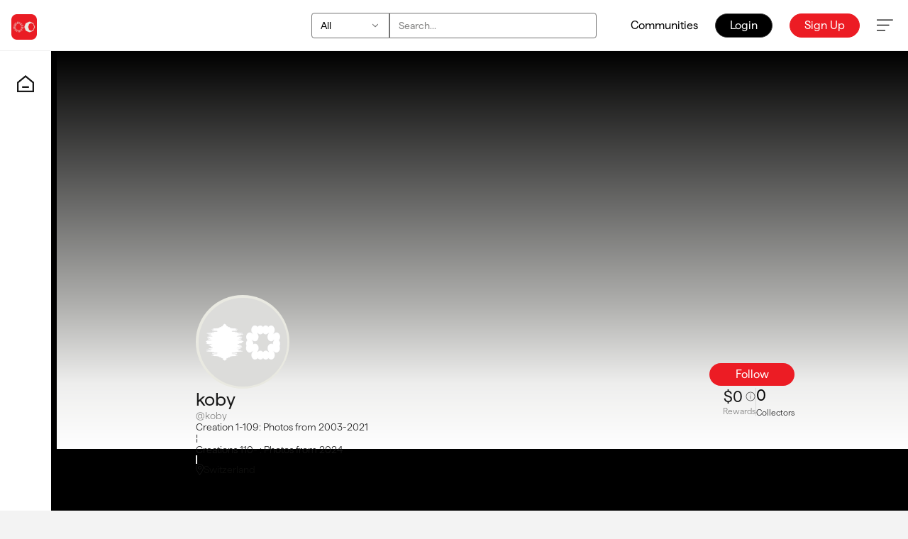

--- FILE ---
content_type: text/html;charset=utf-8
request_url: https://zeroone.art/profile/koby
body_size: 62031
content:
<!DOCTYPE html>
<html lang="en">
<head><meta charset="utf-8">
<meta name="viewport" content="width=device-width, initial-scale=1, maximum-scale=1">
<title>@koby | zeroone - the cultural distribution engine</title>
<meta name="msapplication-TileColor" content="#000000">
<meta name="msapplication-config" content="/_icons/browserconfig.xml">
<meta name="theme-color" content="#ffffff">
<link rel="icon" type="image/png" href="/_icons/favicon-32x32.png">
<link rel="icon" type="image/png" href="/_icons/favicon-16x16.png">
<link rel="manifest" href="/_icons/site.webmanifest">
<link rel="mask-icon" href="/_icons/safari-pinned-tab.svg" color="#ffffff">
<link rel="apple-touch-icon" sizes="180x180" href="/_icons/apple-touch-icon.png">
<link rel="shortcut icon" href="/_icons/favicon.ico">
<link rel="canonical" href="https://zeroone.art/profile/koby">
<meta property="og:url" content="https://zeroone.art/profile/koby">
<meta property="og:locale" content="en">
<meta property="og:site_name" content="zeroone - the cultural distribution engine">
<meta property="og:description" content="zeroone is a cultural distribution engine that enables individuals to create, collect, and connect.">
<meta property="og:type" content="website">
<link rel="profile" href="https://gmpg.org/xfn/11">
<meta name="robots" content="index, follow, max-image-preview:large, max-snippet:-1, max-video-preview:-1">
<meta property="og:image" content="https://zeroone.art/profile/koby/__og_image__/og.png">
<meta property="og:image:width" content="1200">
<meta property="og:image:height" content="630">
<meta property="og:image:type" content="image/png">
<meta name="twitter:card" content="summary_large_image">
<meta name="twitter:image:src" content="https://zeroone.art/profile/koby/__og_image__/og.png">
<meta name="twitter:image:width" content="1200">
<meta name="twitter:image:height" content="630">
<script id="nuxt-og-image-options" type="application/json">{"title":"%s","provider":"satori","component":"OgImageProfileOg","backgroundUrl":"https://media.qwellcode.de/api/transformation/L2ZhbHNl/rt:fill,w:1200,h:630,g:ce,el:1,f:webp,q:70","avatar":"https://media.qwellcode.de/api/transformation/aHR0cHM6Ly96ZXJvb25lLmFydC9pbWFnZXMvcHJvZmlsZS9wcm9maWxlLmpwZw/rt:fill,w:250,h:250,g:ce,el:1,f:webp,q:70","componentHash":"eR8yKEAsRC"}</script>
<meta name="description" content>
<meta property="og:title" content="@koby | zeroone - the cultural distribution engine"><link rel="modulepreload" as="script" crossorigin href="/_nuxt/entry.23ebadac.js"><link rel="preload" as="style" href="/_nuxt/entry.c4235fae.css"><link rel="modulepreload" as="script" crossorigin href="/_nuxt/default.0148e4d3.js"><link rel="modulepreload" as="script" crossorigin href="/_nuxt/Poll.945cf8ee.js"><link rel="modulepreload" as="script" crossorigin href="/_nuxt/Dropdown.a8df9c44.js"><link rel="modulepreload" as="script" crossorigin href="/_nuxt/Skeleton.vue.44ee59be.js"><link rel="modulepreload" as="script" crossorigin href="/_nuxt/profile.199a3eb1.js"><link rel="modulepreload" as="script" crossorigin href="/_nuxt/NuxtScrollbar.c65920cb.js"><link rel="modulepreload" as="script" crossorigin href="/_nuxt/asyncData.6b0dfae0.js"><link rel="modulepreload" as="script" crossorigin href="/_nuxt/tabs.45dfef50.js"><link rel="modulepreload" as="script" crossorigin href="/_nuxt/Link.vue.a34cb495.js"><link rel="modulepreload" as="script" crossorigin href="/_nuxt/menu.61e9f3c4.js"><link rel="modulepreload" as="script" crossorigin href="/_nuxt/use-tracked-pointer.a2b67e91.js"><link rel="modulepreload" as="script" crossorigin href="/_nuxt/QRGenerate.d0df8dd7.js"><link rel="modulepreload" as="script" crossorigin href="/_nuxt/Menu.3fda7cd2.js"><link rel="preload" as="style" href="/_nuxt/Menu.81504f20.css"><link rel="modulepreload" as="script" crossorigin href="/_nuxt/app-big-logo.cda2d4da.js"><link rel="modulepreload" as="script" crossorigin href="/_nuxt/_username_.6d076f04.js"><link rel="modulepreload" as="script" crossorigin href="/_nuxt/FollowButton.534b3510.js"><link rel="modulepreload" as="script" crossorigin href="/_nuxt/index.vue.fa46ac8d.js"><link rel="modulepreload" as="script" crossorigin href="/_nuxt/Streak.03c9719f.js"><link rel="preload" as="style" href="/_nuxt/Streak.cc85eb6c.css"><link rel="modulepreload" as="script" crossorigin href="/_nuxt/Followers.0815a91e.js"><link rel="modulepreload" as="script" crossorigin href="/_nuxt/Tabs.f345c543.js"><link rel="modulepreload" as="script" crossorigin href="/_nuxt/Fancybox.client.b98c03ef.js"><link rel="preload" as="style" href="/_nuxt/Fancybox.5967bd61.css"><link rel="modulepreload" as="script" crossorigin href="/_nuxt/Empty.03c2fcae.js"><link rel="modulepreload" as="script" crossorigin href="/_nuxt/useArrayUtils.4bfaf83b.js"><link rel="modulepreload" as="script" crossorigin href="/_nuxt/index.0c851539.js"><link rel="prefetch" as="script" crossorigin href="/_nuxt/account.ea001d31.js"><link rel="prefetch" as="script" crossorigin href="/_nuxt/active-send-code-page.fb32cb5d.js"><link rel="prefetch" as="script" crossorigin href="/_nuxt/auth.458f0d1c.js"><link rel="prefetch" as="script" crossorigin href="/_nuxt/community-uuid-redirect.f62e53b6.js"><link rel="prefetch" as="script" crossorigin href="/_nuxt/create.fe724dfe.js"><link rel="prefetch" as="script" crossorigin href="/_nuxt/onboarding.e1c7bfb5.js"><link rel="prefetch" as="script" crossorigin href="/_nuxt/profile-redirect.70fa261f.js"><link rel="prefetch" as="script" crossorigin href="/_nuxt/profile.f44a6be4.js"><link rel="prefetch" as="script" crossorigin href="/_nuxt/custom-without-menu.20bace4f.js"><link rel="prefetch" as="script" crossorigin href="/_nuxt/dev-only.ff145349.js"><link rel="prefetch" as="script" crossorigin href="/_nuxt/custom.b76e7843.js"><link rel="prefetch" as="script" crossorigin href="/_nuxt/Copyable.2b35957c.js"><link rel="prefetch" as="script" crossorigin href="/_nuxt/Modal.vue.b02dad65.js"><link rel="prefetch" as="script" crossorigin href="/_nuxt/texture5.21bf7eb7.js"><link rel="prefetch" as="script" crossorigin href="/_nuxt/texture3.f5c9f92d.js"><link rel="prefetch" as="script" crossorigin href="/_nuxt/texture3.d4ebd2c5.js"><link rel="prefetch" as="script" crossorigin href="/_nuxt/Media.721920b1.js"><link rel="prefetch" as="script" crossorigin href="/_nuxt/texture1.7e883fac.js"><link rel="prefetch" as="script" crossorigin href="/_nuxt/texture1.bc679d70.js"><link rel="prefetch" as="script" crossorigin href="/_nuxt/texture3.586bde0f.js"><link rel="prefetch" as="script" crossorigin href="/_nuxt/texture6.c36a6134.js"><link rel="prefetch" as="script" crossorigin href="/_nuxt/texture3.f92a45a9.js"><link rel="prefetch" as="script" crossorigin href="/_nuxt/texture1.18d43117.js"><link rel="prefetch" as="script" crossorigin href="/_nuxt/texture2.68fce31c.js"><link rel="prefetch" as="script" crossorigin href="/_nuxt/texture2.c348beaa.js"><link rel="prefetch" as="script" crossorigin href="/_nuxt/avt.6111b1b2.js"><link rel="prefetch" as="script" crossorigin href="/_nuxt/texture12.7a2a9631.js"><link rel="prefetch" as="script" crossorigin href="/_nuxt/maintenance.563a47ec.js"><link rel="prefetch" as="script" crossorigin href="/_nuxt/none.b9f545e8.js"><link rel="prefetch" as="script" crossorigin href="/_nuxt/uno.ce8038e0.js"><link rel="prefetch" as="script" crossorigin href="/_nuxt/useArtistStyles.61e42921.js"><link rel="prefetch" as="script" crossorigin href="/_nuxt/idle.36b858ca.js"><link rel="prefetch" as="script" crossorigin href="/_nuxt/ccip.814e7f4d.js"><link rel="prefetch" as="script" crossorigin href="/_nuxt/ccip.4b139cf8.js"><link rel="prefetch" as="script" crossorigin href="/_nuxt/draggabilly.8a945e29.js"><link rel="prefetch" as="script" crossorigin href="/_nuxt/index.f57c1a95.js"><link rel="prefetch" as="script" crossorigin href="/_nuxt/index.68f98ade.js"><link rel="prefetch" as="script" crossorigin href="/_nuxt/js.04559ee8.js"><link rel="prefetch" as="script" crossorigin href="/_nuxt/index.f46f262d.js"><link rel="prefetch" as="script" crossorigin href="/_nuxt/index.browser.esm.f1306913.js"><link rel="prefetch" as="script" crossorigin href="/_nuxt/index.76407de2.js"><link rel="prefetch" as="script" crossorigin href="/_nuxt/index.6b55cce6.js"><link rel="prefetch" as="script" crossorigin href="/_nuxt/date-utils.ab94d744.js"><link rel="prefetch" as="script" crossorigin href="/_nuxt/create-aggregated-client.5440cf77.js"><link rel="prefetch" as="script" crossorigin href="/_nuxt/parseJsonBody.668f30ec.js"><link rel="prefetch" as="script" crossorigin href="/_nuxt/createPaginator.62bd542c.js"><link rel="prefetch" as="script" crossorigin href="/_nuxt/index.browser.a23cab0d.js"><link rel="prefetch" as="script" crossorigin href="/_nuxt/index.c5293297.js"><link rel="prefetch" as="script" crossorigin href="/_nuxt/GetIdCommand.e8de9575.js"><link rel="prefetch" as="script" crossorigin href="/_nuxt/noAuth.3a9ec9c8.js"><link rel="prefetch" as="script" crossorigin href="/_nuxt/lzutf8.18786ad8.js"><link rel="prefetch" as="script" crossorigin href="/_nuxt/index.dbffa7be.js"><link rel="prefetch" as="script" crossorigin href="/_nuxt/index.c030eb06.js"><link rel="stylesheet" href="/_nuxt/entry.c4235fae.css"><link rel="stylesheet" href="/_nuxt/Menu.81504f20.css"><link rel="stylesheet" href="/_nuxt/Streak.cc85eb6c.css"><link rel="stylesheet" href="/_nuxt/Fancybox.5967bd61.css"><style>.overlay[data-v-ab64fb8d]{background:linear-gradient(to right,hsla(0,0%,100%,0),var(--neutral-white));bottom:0;height:100%;position:absolute;right:0;top:0;width:200px}</style><style>/*! tailwindcss v3.3.5 | MIT License | https://tailwindcss.com*/*,:after,:before{border:0 solid #e5e7eb;box-sizing:border-box}:after,:before{--tw-content:""}html{-webkit-text-size-adjust:100%;font-feature-settings:normal;font-family:ui-sans-serif,system-ui,-apple-system,BlinkMacSystemFont,Segoe UI,Roboto,Helvetica Neue,Arial,Noto Sans,sans-serif,Apple Color Emoji,Segoe UI Emoji,Segoe UI Symbol,Noto Color Emoji;font-variation-settings:normal;line-height:1.5;tab-size:4}body{line-height:inherit;margin:0}hr{border-top-width:1px;color:inherit;height:0}abbr:where([title]){-webkit-text-decoration:underline dotted;text-decoration:underline dotted}h1,h2,h3,h4,h5,h6{font-size:inherit;font-weight:inherit}a{color:inherit;text-decoration:inherit}b,strong{font-weight:bolder}code,kbd,pre,samp{font-family:ui-monospace,SFMono-Regular,Menlo,Monaco,Consolas,Liberation Mono,Courier New,monospace;font-size:1em}small{font-size:80%}sub,sup{font-size:75%;line-height:0;position:relative;vertical-align:baseline}sub{bottom:-.25em}sup{top:-.5em}table{border-collapse:collapse;border-color:inherit;text-indent:0}button,input,optgroup,select,textarea{font-feature-settings:inherit;color:inherit;font-family:inherit;font-size:100%;font-variation-settings:inherit;font-weight:inherit;line-height:inherit;margin:0;padding:0}button,select{text-transform:none}[type=button],[type=reset],[type=submit],button{-webkit-appearance:button;background-color:transparent;background-image:none}:-moz-focusring{outline:auto}:-moz-ui-invalid{box-shadow:none}progress{vertical-align:baseline}::-webkit-inner-spin-button,::-webkit-outer-spin-button{height:auto}[type=search]{-webkit-appearance:textfield;outline-offset:-2px}::-webkit-search-decoration{-webkit-appearance:none}::-webkit-file-upload-button{-webkit-appearance:button;font:inherit}summary{display:list-item}blockquote,dd,dl,figure,h1,h2,h3,h4,h5,h6,hr,p,pre{margin:0}fieldset{margin:0}fieldset,legend{padding:0}menu,ol,ul{list-style:none;margin:0;padding:0}dialog{padding:0}textarea{resize:vertical}input::placeholder,textarea::placeholder{color:#9ca3af;opacity:1}[role=button],button{cursor:pointer}:disabled{cursor:default}audio,canvas,embed,iframe,img,object,svg,video{display:block;vertical-align:middle}img,video{height:auto;max-width:100%}[hidden]{display:none}*,:after,:before{--tw-border-spacing-x:0;--tw-border-spacing-y:0;--tw-translate-x:0;--tw-translate-y:0;--tw-rotate:0;--tw-skew-x:0;--tw-skew-y:0;--tw-scale-x:1;--tw-scale-y:1;--tw-pan-x: ;--tw-pan-y: ;--tw-pinch-zoom: ;--tw-scroll-snap-strictness:proximity;--tw-gradient-from-position: ;--tw-gradient-via-position: ;--tw-gradient-to-position: ;--tw-ordinal: ;--tw-slashed-zero: ;--tw-numeric-figure: ;--tw-numeric-spacing: ;--tw-numeric-fraction: ;--tw-ring-inset: ;--tw-ring-offset-width:0px;--tw-ring-offset-color:#fff;--tw-ring-color:rgba(59,130,246,.5);--tw-ring-offset-shadow:0 0 #0000;--tw-ring-shadow:0 0 #0000;--tw-shadow:0 0 #0000;--tw-shadow-colored:0 0 #0000;--tw-blur: ;--tw-brightness: ;--tw-contrast: ;--tw-grayscale: ;--tw-hue-rotate: ;--tw-invert: ;--tw-saturate: ;--tw-sepia: ;--tw-drop-shadow: ;--tw-backdrop-blur: ;--tw-backdrop-brightness: ;--tw-backdrop-contrast: ;--tw-backdrop-grayscale: ;--tw-backdrop-hue-rotate: ;--tw-backdrop-invert: ;--tw-backdrop-opacity: ;--tw-backdrop-saturate: ;--tw-backdrop-sepia: }::backdrop{--tw-border-spacing-x:0;--tw-border-spacing-y:0;--tw-translate-x:0;--tw-translate-y:0;--tw-rotate:0;--tw-skew-x:0;--tw-skew-y:0;--tw-scale-x:1;--tw-scale-y:1;--tw-pan-x: ;--tw-pan-y: ;--tw-pinch-zoom: ;--tw-scroll-snap-strictness:proximity;--tw-gradient-from-position: ;--tw-gradient-via-position: ;--tw-gradient-to-position: ;--tw-ordinal: ;--tw-slashed-zero: ;--tw-numeric-figure: ;--tw-numeric-spacing: ;--tw-numeric-fraction: ;--tw-ring-inset: ;--tw-ring-offset-width:0px;--tw-ring-offset-color:#fff;--tw-ring-color:rgba(59,130,246,.5);--tw-ring-offset-shadow:0 0 #0000;--tw-ring-shadow:0 0 #0000;--tw-shadow:0 0 #0000;--tw-shadow-colored:0 0 #0000;--tw-blur: ;--tw-brightness: ;--tw-contrast: ;--tw-grayscale: ;--tw-hue-rotate: ;--tw-invert: ;--tw-saturate: ;--tw-sepia: ;--tw-drop-shadow: ;--tw-backdrop-blur: ;--tw-backdrop-brightness: ;--tw-backdrop-contrast: ;--tw-backdrop-grayscale: ;--tw-backdrop-hue-rotate: ;--tw-backdrop-invert: ;--tw-backdrop-opacity: ;--tw-backdrop-saturate: ;--tw-backdrop-sepia: }.container{width:100%}@media (min-width:640px){.container{max-width:640px}}@media (min-width:768px){.container{max-width:768px}}@media (min-width:1024px){.container{max-width:1024px}}@media (min-width:1280px){.container{max-width:1280px}}@media (min-width:1536px){.container{max-width:1536px}}.sr-only{clip:rect(0,0,0,0);border-width:0;height:1px;margin:-1px;overflow:hidden;padding:0;position:absolute;white-space:nowrap;width:1px}.pointer-events-none{pointer-events:none}.pointer-events-auto{pointer-events:auto}.visible{visibility:visible}.invisible{visibility:hidden}.collapse{visibility:collapse}.static{position:static}.fixed{position:fixed}.\!absolute{position:absolute!important}.absolute{position:absolute}.relative{position:relative}.sticky{position:sticky}.inset-0{inset:0}.-inset-x-14{left:-3.5rem;right:-3.5rem}.inset-x-0{left:0;right:0}.inset-x-1{left:.25rem;right:.25rem}.inset-y-0{bottom:0;top:0}.-bottom-4{bottom:-1rem}.-bottom-5{bottom:-1.25rem}.-left-\[1px\]{left:-1px}.-left-\[210px\]{left:-210px}.-right-0{right:0}.-right-1{right:-.25rem}.-right-\[15px\]{right:-15px}.-right-\[1px\]{right:-1px}.-right-\[312px\]{right:-312px}.-top-0{top:0}.-top-1{top:-.25rem}.-top-36{top:-9rem}.-top-7{top:-1.75rem}.-top-\[80\%\]{top:-80%}.bottom-0{bottom:0}.bottom-1{bottom:.25rem}.bottom-10{bottom:2.5rem}.bottom-2{bottom:.5rem}.bottom-2\.5{bottom:.625rem}.bottom-3{bottom:.75rem}.bottom-5{bottom:1.25rem}.bottom-6{bottom:1.5rem}.bottom-\[-10px\]{bottom:-10px}.bottom-\[-138px\]{bottom:-138px}.bottom-\[-139px\]{bottom:-139px}.bottom-\[-15px\]{bottom:-15px}.bottom-\[-1px\]{bottom:-1px}.bottom-\[-28px\]{bottom:-28px}.bottom-\[-2px\]{bottom:-2px}.bottom-\[-30px\]{bottom:-30px}.bottom-\[-50px\]{bottom:-50px}.bottom-\[-95px\]{bottom:-95px}.bottom-\[100px\]{bottom:100px}.bottom-\[114px\]{bottom:114px}.bottom-\[134px\]{bottom:134px}.bottom-\[148px\]{bottom:148px}.bottom-\[150px\]{bottom:150px}.bottom-\[16px\]{bottom:16px}.bottom-\[170px\]{bottom:170px}.bottom-\[179px\]{bottom:179px}.bottom-\[187px\]{bottom:187px}.bottom-\[20px\]{bottom:20px}.bottom-\[28\%\]{bottom:28%}.bottom-\[286px\]{bottom:286px}.bottom-\[30px\]{bottom:30px}.bottom-\[325px\]{bottom:325px}.bottom-\[52px\]{bottom:52px}.bottom-\[61px\]{bottom:61px}.bottom-\[6px\]{bottom:6px}.bottom-\[72px\]{bottom:72px}.bottom-\[85px\]{bottom:85px}.bottom-\[calc\(100\%\+46px\)\]{bottom:calc(100% + 46px)}.left-0{left:0}.left-1\/2{left:50%}.left-24{left:6rem}.left-3{left:.75rem}.left-4{left:1rem}.left-5{left:1.25rem}.left-6{left:1.5rem}.left-\[-10px\]{left:-10px}.left-\[-20px\]{left:-20px}.left-\[-22px\]{left:-22px}.left-\[-25px\]{left:-25px}.left-\[-2px\]{left:-2px}.left-\[-37px\]{left:-37px}.left-\[-5px\]{left:-5px}.left-\[-70px\]{left:-70px}.left-\[-80px\]{left:-80px}.left-\[-8px\]{left:-8px}.left-\[0\]{left:0}.left-\[108px\]{left:108px}.left-\[12px\]{left:12px}.left-\[172px\]{left:172px}.left-\[18px\]{left:18px}.left-\[20px\]{left:20px}.left-\[25\%\]{left:25%}.left-\[30px\]{left:30px}.left-\[36px\]{left:36px}.left-\[50\%\]{left:50%}.left-\[50px\]{left:50px}.left-\[65px\]{left:65px}.left-\[6px\]{left:6px}.left-\[72px\]{left:72px}.left-\[74px\]{left:74px}.left-\[75\%\]{left:75%}.left-\[85px\]{left:85px}.left-\[97px\]{left:97px}.left-full{left:100%}.right-0{right:0}.right-1{right:.25rem}.right-1\/2{right:50%}.right-2{right:.5rem}.right-3{right:.75rem}.right-4{right:1rem}.right-6{right:1.5rem}.right-\[-10px\]{right:-10px}.right-\[-12px\]{right:-12px}.right-\[-20px\]{right:-20px}.right-\[-28px\]{right:-28px}.right-\[-2px\]{right:-2px}.right-\[-5px\]{right:-5px}.right-\[-80px\]{right:-80px}.right-\[-8px\]{right:-8px}.right-\[0px\]{right:0}.right-\[1\.5\%\]{right:1.5%}.right-\[10px\]{right:10px}.right-\[121px\]{right:121px}.right-\[122px\]{right:122px}.right-\[12px\]{right:12px}.right-\[20px\]{right:20px}.right-\[26\.5\%\]{right:26.5%}.right-\[30px\]{right:30px}.right-\[45px\]{right:45px}.right-\[49px\]{right:49px}.right-\[4px\]{right:4px}.right-\[51\.5\%\]{right:51.5%}.right-\[51px\]{right:51px}.right-\[65px\]{right:65px}.right-\[6px\]{right:6px}.right-\[76\.5\%\]{right:76.5%}.right-\[85px\]{right:85px}.right-\[96px\]{right:96px}.top-0{top:0}.top-0\.5{top:.125rem}.top-1{top:.25rem}.top-1\/2{top:50%}.top-12{top:3rem}.top-16{top:4rem}.top-18{top:4.5rem}.top-2{top:.5rem}.top-24{top:6rem}.top-32{top:8rem}.top-4{top:1rem}.top-6{top:1.5rem}.top-\[-10px\]{top:-10px}.top-\[-12px\]{top:-12px}.top-\[-14px\]{top:-14px}.top-\[-15px\]{top:-15px}.top-\[-166px\]{top:-166px}.top-\[-16px\]{top:-16px}.top-\[-18px\]{top:-18px}.top-\[-20px\]{top:-20px}.top-\[-22px\]{top:-22px}.top-\[-24px\]{top:-24px}.top-\[-26px\]{top:-26px}.top-\[-2px\]{top:-2px}.top-\[-37px\]{top:-37px}.top-\[-44px\]{top:-44px}.top-\[-48px\]{top:-48px}.top-\[-4px\]{top:-4px}.top-\[-55px\]{top:-55px}.top-\[-8px\]{top:-8px}.top-\[0px\]{top:0}.top-\[10px\]{top:10px}.top-\[120px\]{top:120px}.top-\[12px\]{top:12px}.top-\[132px\]{top:132px}.top-\[152px\]{top:152px}.top-\[169px\]{top:169px}.top-\[184px\]{top:184px}.top-\[1px\]{top:1px}.top-\[256px\]{top:256px}.top-\[270px\]{top:270px}.top-\[28px\]{top:28px}.top-\[36px\]{top:36px}.top-\[40\%\]{top:40%}.top-\[40px\]{top:40px}.top-\[56px\]{top:56px}.top-\[59px\]{top:59px}.top-\[6px\]{top:6px}.top-\[72px\]{top:72px}.top-\[76px\]{top:76px}.top-\[7px\]{top:7px}.top-\[84px\]{top:84px}.top-\[88px\]{top:88px}.top-\[90px\]{top:90px}.top-\[calc\(100\%\+8px\)\]{top:calc(100% + 8px)}.top-full{top:100%}.isolate{isolation:isolate}.-z-10{z-index:-10}.z-0{z-index:0}.z-10{z-index:10}.z-20{z-index:20}.z-30{z-index:30}.z-40{z-index:40}.z-50{z-index:50}.z-\[-1\]{z-index:-1}.z-\[1000\]{z-index:1000}.z-\[100\]{z-index:100}.z-\[101\]{z-index:101}.z-\[10\]{z-index:10}.z-\[1118000\]{z-index:1118000}.z-\[11\]{z-index:11}.z-\[120\]{z-index:120}.z-\[1\]{z-index:1}.z-\[20\]{z-index:20}.z-\[21\]{z-index:21}.z-\[22\]{z-index:22}.z-\[2\]{z-index:2}.z-\[30\]{z-index:30}.z-\[3\]{z-index:3}.z-\[4\]{z-index:4}.z-\[50\]{z-index:50}.z-\[55\]{z-index:55}.order-1{order:1}.order-2{order:2}.order-3{order:3}.order-first{order:-9999}.order-last{order:9999}.col-span-1{grid-column:span 1/span 1}.col-span-2{grid-column:span 2/span 2}.col-span-5{grid-column:span 5/span 5}.col-span-6{grid-column:span 6/span 6}.col-span-full{grid-column:1/-1}.float-right{float:right}.float-left{float:left}.m-12{margin:3rem}.m-2{margin:.5rem}.m-6{margin:1.5rem}.m-auto{margin:auto}.\!my-0{margin-bottom:0!important;margin-top:0!important}.-mx-2{margin-left:-.5rem;margin-right:-.5rem}.mx-1{margin-left:.25rem;margin-right:.25rem}.mx-2{margin-left:.5rem;margin-right:.5rem}.mx-3{margin-left:.75rem;margin-right:.75rem}.mx-4{margin-left:1rem;margin-right:1rem}.mx-6{margin-left:1.5rem;margin-right:1.5rem}.mx-\[-8px\]{margin-left:-8px;margin-right:-8px}.mx-auto{margin-left:auto;margin-right:auto}.my-1{margin-bottom:.25rem;margin-top:.25rem}.my-1\.5{margin-bottom:.375rem;margin-top:.375rem}.my-10{margin-bottom:2.5rem;margin-top:2.5rem}.my-12{margin-bottom:3rem;margin-top:3rem}.my-2{margin-bottom:.5rem;margin-top:.5rem}.my-20{margin-bottom:5rem;margin-top:5rem}.my-3{margin-bottom:.75rem;margin-top:.75rem}.my-4{margin-bottom:1rem;margin-top:1rem}.my-5{margin-bottom:1.25rem;margin-top:1.25rem}.my-6{margin-bottom:1.5rem;margin-top:1.5rem}.my-8{margin-bottom:2rem;margin-top:2rem}.my-\[30px\]{margin-bottom:30px;margin-top:30px}.my-\[8px\]{margin-bottom:8px;margin-top:8px}.my-auto{margin-bottom:auto;margin-top:auto}.\!ml-0{margin-left:0!important}.\!mt-0{margin-top:0!important}.\!mt-10{margin-top:2.5rem!important}.\!mt-3{margin-top:.75rem!important}.-ml-8{margin-left:-2rem}.-mt-4{margin-top:-1rem}.-mt-6{margin-top:-1.5rem}.-mt-60{margin-top:-15rem}.-mt-\[calc\(30px\+132px\/2\)\]{margin-top:-96px}.mb-0{margin-bottom:0}.mb-0\.5{margin-bottom:.125rem}.mb-1{margin-bottom:.25rem}.mb-1\.5{margin-bottom:.375rem}.mb-10{margin-bottom:2.5rem}.mb-12{margin-bottom:3rem}.mb-14{margin-bottom:3.5rem}.mb-16{margin-bottom:4rem}.mb-2{margin-bottom:.5rem}.mb-2\.5{margin-bottom:.625rem}.mb-20{margin-bottom:5rem}.mb-3{margin-bottom:.75rem}.mb-4{margin-bottom:1rem}.mb-4\.5{margin-bottom:1.125rem}.mb-5{margin-bottom:1.25rem}.mb-6{margin-bottom:1.5rem}.mb-64{margin-bottom:16rem}.mb-7{margin-bottom:1.75rem}.mb-8{margin-bottom:2rem}.mb-\[-120px\]{margin-bottom:-120px}.mb-\[-128px\]{margin-bottom:-128px}.mb-\[-20px\]{margin-bottom:-20px}.mb-\[-2px\]{margin-bottom:-2px}.mb-\[10px\]{margin-bottom:10px}.mb-\[150px\]{margin-bottom:150px}.mb-\[15px\]{margin-bottom:15px}.mb-\[16px\]{margin-bottom:16px}.mb-\[20px\]{margin-bottom:20px}.mb-\[24px\]{margin-bottom:24px}.mb-\[2px\]{margin-bottom:2px}.mb-\[30px\]{margin-bottom:30px}.mb-\[32px\]{margin-bottom:32px}.mb-\[3px\]{margin-bottom:3px}.mb-\[40px\]{margin-bottom:40px}.mb-\[42px\]{margin-bottom:42px}.mb-\[4px\]{margin-bottom:4px}.mb-\[6px\]{margin-bottom:6px}.ml-0{margin-left:0}.ml-1{margin-left:.25rem}.ml-2{margin-left:.5rem}.ml-3{margin-left:.75rem}.ml-4{margin-left:1rem}.ml-6{margin-left:1.5rem}.ml-7{margin-left:1.75rem}.ml-\[-16px\]{margin-left:-16px}.ml-\[-1rem\]{margin-left:-1rem}.ml-\[10px\]{margin-left:10px}.ml-\[1px\]{margin-left:1px}.ml-\[25\%\]{margin-left:25%}.ml-auto{margin-left:auto}.mr-1{margin-right:.25rem}.mr-2{margin-right:.5rem}.mr-3{margin-right:.75rem}.mr-4{margin-right:1rem}.mr-5{margin-right:1.25rem}.mr-7{margin-right:1.75rem}.mr-\[-16px\]{margin-right:-16px}.mr-\[-1rem\]{margin-right:-1rem}.mr-\[-20px\]{margin-right:-20px}.mr-\[25\%\]{margin-right:25%}.mr-\[45px\]{margin-right:45px}.mr-auto{margin-right:auto}.mt-0{margin-top:0}.mt-0\.5{margin-top:.125rem}.mt-1{margin-top:.25rem}.mt-1\.5{margin-top:.375rem}.mt-10{margin-top:2.5rem}.mt-11{margin-top:2.75rem}.mt-11\.5{margin-top:2.875rem}.mt-12{margin-top:3rem}.mt-14{margin-top:3.5rem}.mt-2{margin-top:.5rem}.mt-2\.5{margin-top:.625rem}.mt-20{margin-top:5rem}.mt-24{margin-top:6rem}.mt-3{margin-top:.75rem}.mt-4{margin-top:1rem}.mt-40{margin-top:10rem}.mt-5{margin-top:1.25rem}.mt-6{margin-top:1.5rem}.mt-64{margin-top:16rem}.mt-7{margin-top:1.75rem}.mt-7\.5{margin-top:1.875rem}.mt-8{margin-top:2rem}.mt-9{margin-top:2.25rem}.mt-\[-10px\]{margin-top:-10px}.mt-\[-12px\]{margin-top:-12px}.mt-\[-16px\]{margin-top:-16px}.mt-\[-24px\]{margin-top:-24px}.mt-\[-2px\]{margin-top:-2px}.mt-\[-8px\]{margin-top:-8px}.mt-\[100px\]{margin-top:100px}.mt-\[10px\]{margin-top:10px}.mt-\[12px\]{margin-top:12px}.mt-\[16px\]{margin-top:16px}.mt-\[20px\]{margin-top:20px}.mt-\[24px\]{margin-top:24px}.mt-\[250px\]{margin-top:250px}.mt-\[26px\]{margin-top:26px}.mt-\[28px\]{margin-top:28px}.mt-\[2px\]{margin-top:2px}.mt-\[30px\]{margin-top:30px}.mt-\[30vh\]{margin-top:30vh}.mt-\[35px\]{margin-top:35px}.mt-\[37px\]{margin-top:37px}.mt-\[38px\]{margin-top:38px}.mt-\[42px\]{margin-top:42px}.mt-\[43px\]{margin-top:43px}.mt-\[45px\]{margin-top:45px}.mt-\[48px\]{margin-top:48px}.mt-\[4px\]{margin-top:4px}.mt-\[5px\]{margin-top:5px}.mt-\[64px\]{margin-top:64px}.mt-\[6px\]{margin-top:6px}.mt-\[72px\]{margin-top:72px}.mt-\[75px\]{margin-top:75px}.mt-\[8px\]{margin-top:8px}.mt-\[90px\]{margin-top:90px}.mt-auto{margin-top:auto}.box-content{box-sizing:content-box}.line-clamp-1{-webkit-line-clamp:1}.line-clamp-1,.line-clamp-2{-webkit-box-orient:vertical;display:-webkit-box;overflow:hidden}.line-clamp-2{-webkit-line-clamp:2}.line-clamp-6{-webkit-box-orient:vertical;-webkit-line-clamp:6;display:-webkit-box;overflow:hidden}.block{display:block}.inline-block{display:inline-block}.inline{display:inline}.flex{display:flex}.inline-flex{display:inline-flex}.table{display:table}.grid{display:grid}.contents{display:contents}.hidden{display:none}.aspect-square{aspect-ratio:1/1}.\!h-20{height:5rem!important}.\!h-\[128px\]{height:128px!important}.\!h-\[160px\]{height:160px!important}.\!h-\[16px\]{height:16px!important}.\!h-\[352px\]{height:352px!important}.h-0{height:0}.h-0\.5{height:.125rem}.h-1{height:.25rem}.h-1\.5{height:.375rem}.h-10{height:2.5rem}.h-11{height:2.75rem}.h-12{height:3rem}.h-14{height:3.5rem}.h-16{height:4rem}.h-18{height:4.5rem}.h-2{height:.5rem}.h-2\.5{height:.625rem}.h-20{height:5rem}.h-24{height:6rem}.h-3{height:.75rem}.h-3\/4{height:75%}.h-4{height:1rem}.h-4\.5{height:1.125rem}.h-40{height:10rem}.h-5{height:1.25rem}.h-6{height:1.5rem}.h-60{height:15rem}.h-64{height:16rem}.h-7{height:1.75rem}.h-8{height:2rem}.h-9{height:2.25rem}.h-\[100px\]{height:100px}.h-\[104px\]{height:104px}.h-\[106px\]{height:106px}.h-\[107px\]{height:107px}.h-\[116px\]{height:116px}.h-\[120px\]{height:120px}.h-\[125px\]{height:125px}.h-\[127px\]{height:127px}.h-\[128px\]{height:128px}.h-\[12px\]{height:12px}.h-\[131px\]{height:131px}.h-\[132px\]{height:132px}.h-\[138px\]{height:138px}.h-\[140px\]{height:140px}.h-\[148px\]{height:148px}.h-\[14px\]{height:14px}.h-\[150px\]{height:150px}.h-\[152px\]{height:152px}.h-\[159px\]{height:159px}.h-\[164px\]{height:164px}.h-\[166px\]{height:166px}.h-\[16px\]{height:16px}.h-\[17px\]{height:17px}.h-\[180px\]{height:180px}.h-\[183px\]{height:183px}.h-\[18px\]{height:18px}.h-\[190px\]{height:190px}.h-\[192px\]{height:192px}.h-\[1px\]{height:1px}.h-\[200px\]{height:200px}.h-\[20px\]{height:20px}.h-\[20vh\]{height:20vh}.h-\[216px\]{height:216px}.h-\[217px\]{height:217px}.h-\[219px\]{height:219px}.h-\[224px\]{height:224px}.h-\[22px\]{height:22px}.h-\[242px\]{height:242px}.h-\[248px\]{height:248px}.h-\[24px\]{height:24px}.h-\[264px\]{height:264px}.h-\[28px\]{height:28px}.h-\[2px\]{height:2px}.h-\[30px\]{height:30px}.h-\[313px\]{height:313px}.h-\[32px\]{height:32px}.h-\[339px\]{height:339px}.h-\[347px\]{height:347px}.h-\[34px\]{height:34px}.h-\[352px\]{height:352px}.h-\[353px\]{height:353px}.h-\[36px\]{height:36px}.h-\[370px\]{height:370px}.h-\[37px\]{height:37px}.h-\[3px\]{height:3px}.h-\[40px\]{height:40px}.h-\[40vh\]{height:40vh}.h-\[416px\]{height:416px}.h-\[431px\]{height:431px}.h-\[438px\]{height:438px}.h-\[43px\]{height:43px}.h-\[44px\]{height:44px}.h-\[46px\]{height:46px}.h-\[48px\]{height:48px}.h-\[497px\]{height:497px}.h-\[49px\]{height:49px}.h-\[4px\]{height:4px}.h-\[50px\]{height:50px}.h-\[50vh\]{height:50vh}.h-\[526px\]{height:526px}.h-\[54px\]{height:54px}.h-\[55\%\]{height:55%}.h-\[60px\]{height:60px}.h-\[60vh\]{height:60vh}.h-\[62px\]{height:62px}.h-\[64px\]{height:64px}.h-\[68px\]{height:68px}.h-\[68vh\]{height:68vh}.h-\[69px\]{height:69px}.h-\[70px\]{height:70px}.h-\[72px\]{height:72px}.h-\[77px\]{height:77px}.h-\[7px\]{height:7px}.h-\[80px\]{height:80px}.h-\[84px\]{height:84px}.h-\[85vh\]{height:85vh}.h-\[86px\]{height:86px}.h-\[87px\]{height:87px}.h-\[88px\]{height:88px}.h-\[90px\]{height:90px}.h-\[96px\]{height:96px}.h-\[calc\(100vh-3rem\)\]{height:calc(100vh - 3rem)}.h-\[calc\(100vh-72px\)\]{height:calc(100vh - 72px)}.h-\[calc\(100vh_-_13rem\)\]{height:calc(100vh - 13rem)}.h-\[calc\(100vh_-_15rem\)\]{height:calc(100vh - 15rem)}.h-\[calc\(100vh_-_25rem\)\]{height:calc(100vh - 25rem)}.h-\[calc\(100vw\/3\)\]{height:33.33333vw}.h-auto{height:auto}.h-fit{height:-moz-fit-content;height:fit-content}.h-full{height:100%}.h-min{height:min-content}.h-px{height:1px}.h-screen{height:100vh}.\!max-h-\[90vh\]{max-height:90vh!important}.\!max-h-\[95vh\]{max-height:95vh!important}.max-h-0{max-height:0}.max-h-16{max-height:4rem}.max-h-36{max-height:9rem}.max-h-60{max-height:15rem}.max-h-96{max-height:24rem}.max-h-\[10vh\]{max-height:10vh}.max-h-\[112px\]{max-height:112px}.max-h-\[115px\]{max-height:115px}.max-h-\[136px\]{max-height:136px}.max-h-\[140px\]{max-height:140px}.max-h-\[15vh\]{max-height:15vh}.max-h-\[166px\]{max-height:166px}.max-h-\[200px\]{max-height:200px}.max-h-\[274px\]{max-height:274px}.max-h-\[298px\]{max-height:298px}.max-h-\[30vh\]{max-height:30vh}.max-h-\[366px\]{max-height:366px}.max-h-\[38vh\]{max-height:38vh}.max-h-\[400px\]{max-height:400px}.max-h-\[40vh\]{max-height:40vh}.max-h-\[412px\]{max-height:412px}.max-h-\[416px\]{max-height:416px}.max-h-\[500px\]{max-height:500px}.max-h-\[50vh\]{max-height:50vh}.max-h-\[60px\]{max-height:60px}.max-h-\[65vh\]{max-height:65vh}.max-h-\[70vh\]{max-height:70vh}.max-h-\[800px\]{max-height:800px}.max-h-\[802px\]{max-height:802px}.max-h-\[80px\]{max-height:80px}.max-h-\[80vh\]{max-height:80vh}.max-h-\[calc\(100vh-12rem\)\]{max-height:calc(100vh - 12rem)}.max-h-\[unset\]{max-height:unset}.max-h-full{max-height:100%}.max-h-none{max-height:none}.min-h-\[100px\]{min-height:100px}.min-h-\[150px\]{min-height:150px}.min-h-\[150vh\]{min-height:150vh}.min-h-\[200px\]{min-height:200px}.min-h-\[208px\]{min-height:208px}.min-h-\[20px\]{min-height:20px}.min-h-\[20vh\]{min-height:20vh}.min-h-\[24px\]{min-height:24px}.min-h-\[28px\]{min-height:28px}.min-h-\[32px\]{min-height:32px}.min-h-\[36px\]{min-height:36px}.min-h-\[370px\]{min-height:370px}.min-h-\[37px\]{min-height:37px}.min-h-\[44px\]{min-height:44px}.min-h-\[500px\]{min-height:500px}.min-h-\[536px\]{min-height:536px}.min-h-\[56px\]{min-height:56px}.min-h-\[640px\]{min-height:640px}.min-h-\[700px\]{min-height:700px}.min-h-\[80px\]{min-height:80px}.min-h-\[calc\(100vh-72px\)\]{min-height:calc(100vh - 72px)}.min-h-\[calc\(100vh-80px\)\]{min-height:calc(100vh - 80px)}.min-h-full{min-height:100%}.min-h-screen{min-height:100vh}.\!w-20{width:5rem!important}.\!w-\[1110px\]{width:1110px!important}.\!w-\[160px\]{width:160px!important}.\!w-\[293px\]{width:293px!important}.\!w-\[297px\]{width:297px!important}.\!w-\[320px\]{width:320px!important}.\!w-\[352px\]{width:352px!important}.\!w-\[360px\]{width:360px!important}.\!w-\[376px\]{width:376px!important}.\!w-\[400px\]{width:400px!important}.\!w-\[484px\]{width:484px!important}.\!w-\[611px\]{width:611px!important}.\!w-\[650px\]{width:650px!important}.\!w-\[664px\]{width:664px!important}.\!w-\[904px\]{width:904px!important}.\!w-full{width:100%!important}.w-0{width:0}.w-0\.5{width:.125rem}.w-1{width:.25rem}.w-1\.5{width:.375rem}.w-1\/2{width:50%}.w-1\/3{width:33.333333%}.w-1\/5{width:20%}.w-10{width:2.5rem}.w-12{width:3rem}.w-14{width:3.5rem}.w-16{width:4rem}.w-18{width:4.5rem}.w-2{width:.5rem}.w-2\/3{width:66.666667%}.w-2\/5{width:40%}.w-20{width:5rem}.w-24{width:6rem}.w-28{width:7rem}.w-3{width:.75rem}.w-36{width:9rem}.w-4{width:1rem}.w-4\.5{width:1.125rem}.w-4\/5{width:80%}.w-40{width:10rem}.w-5{width:1.25rem}.w-56{width:14rem}.w-6{width:1.5rem}.w-60{width:15rem}.w-64{width:16rem}.w-7{width:1.75rem}.w-8{width:2rem}.w-80{width:20rem}.w-9{width:2.25rem}.w-96{width:24rem}.w-\[100px\]{width:100px}.w-\[100vw\]{width:100vw}.w-\[103px\]{width:103px}.w-\[104px\]{width:104px}.w-\[105px\]{width:105px}.w-\[10px\]{width:10px}.w-\[110\%\]{width:110%}.w-\[112px\]{width:112px}.w-\[120px\]{width:120px}.w-\[124px\]{width:124px}.w-\[125px\]{width:125px}.w-\[128px\]{width:128px}.w-\[129px\]{width:129px}.w-\[12px\]{width:12px}.w-\[132px\]{width:132px}.w-\[140px\]{width:140px}.w-\[148px\]{width:148px}.w-\[14px\]{width:14px}.w-\[150px\]{width:150px}.w-\[160px\]{width:160px}.w-\[167px\]{width:167px}.w-\[16px\]{width:16px}.w-\[17px\]{width:17px}.w-\[180px\]{width:180px}.w-\[182px\]{width:182px}.w-\[187px\]{width:187px}.w-\[18px\]{width:18px}.w-\[192px\]{width:192px}.w-\[19px\]{width:19px}.w-\[1px\]{width:1px}.w-\[20\%\]{width:20%}.w-\[200px\]{width:200px}.w-\[208px\]{width:208px}.w-\[20px\]{width:20px}.w-\[219px\]{width:219px}.w-\[21px\]{width:21px}.w-\[22\%\]{width:22%}.w-\[224px\]{width:224px}.w-\[22px\]{width:22px}.w-\[23px\]{width:23px}.w-\[241px\]{width:241px}.w-\[242px\]{width:242px}.w-\[24px\]{width:24px}.w-\[250px\]{width:250px}.w-\[258px\]{width:258px}.w-\[264px\]{width:264px}.w-\[26px\]{width:26px}.w-\[28px\]{width:28px}.w-\[28vw\]{width:28vw}.w-\[293px\]{width:293px}.w-\[295px\]{width:295px}.w-\[299px\]{width:299px}.w-\[2px\]{width:2px}.w-\[300px\]{width:300px}.w-\[30px\]{width:30px}.w-\[312px\]{width:312px}.w-\[320px\]{width:320px}.w-\[323px\]{width:323px}.w-\[32px\]{width:32px}.w-\[330px\]{width:330px}.w-\[343px\]{width:343px}.w-\[344px\]{width:344px}.w-\[350px\]{width:350px}.w-\[36px\]{width:36px}.w-\[393px\]{width:393px}.w-\[3px\]{width:3px}.w-\[400px\]{width:400px}.w-\[408px\]{width:408px}.w-\[40px\]{width:40px}.w-\[435px\]{width:435px}.w-\[448px\]{width:448px}.w-\[44px\]{width:44px}.w-\[45px\]{width:45px}.w-\[466px\]{width:466px}.w-\[46px\]{width:46px}.w-\[484px\]{width:484px}.w-\[48px\]{width:48px}.w-\[4px\]{width:4px}.w-\[50\%\]{width:50%}.w-\[50px\]{width:50px}.w-\[536px\]{width:536px}.w-\[55px\]{width:55px}.w-\[56px\]{width:56px}.w-\[57px\]{width:57px}.w-\[60px\]{width:60px}.w-\[60vw\]{width:60vw}.w-\[62px\]{width:62px}.w-\[64px\]{width:64px}.w-\[66px\]{width:66px}.w-\[68px\]{width:68px}.w-\[70px\]{width:70px}.w-\[75\%\]{width:75%}.w-\[768px\]{width:768px}.w-\[78px\]{width:78px}.w-\[7px\]{width:7px}.w-\[800px\]{width:800px}.w-\[80px\]{width:80px}.w-\[82px\]{width:82px}.w-\[83px\]{width:83px}.w-\[86px\]{width:86px}.w-\[88\%\]{width:88%}.w-\[88px\]{width:88px}.w-\[90\%\]{width:90%}.w-\[904px\]{width:904px}.w-\[90px\]{width:90px}.w-\[90vw\]{width:90vw}.w-\[936px\]{width:936px}.w-\[95\%\]{width:95%}.w-\[95px\]{width:95px}.w-\[968px\]{width:968px}.w-\[96px\]{width:96px}.w-\[98px\]{width:98px}.w-\[calc\(100\%-45px\)\]{width:calc(100% - 45px)}.w-auto{width:auto}.w-fit{width:-moz-fit-content;width:fit-content}.w-full{width:100%}.w-max{width:max-content}.w-screen{width:100vw}.min-w-0{min-width:0}.min-w-\[100px\]{min-width:100px}.min-w-\[105px\]{min-width:105px}.min-w-\[110px\]{min-width:110px}.min-w-\[120px\]{min-width:120px}.min-w-\[128px\]{min-width:128px}.min-w-\[136px\]{min-width:136px}.min-w-\[140px\]{min-width:140px}.min-w-\[150px\]{min-width:150px}.min-w-\[154px\]{min-width:154px}.min-w-\[1800px\]{min-width:1800px}.min-w-\[180px\]{min-width:180px}.min-w-\[20rem\]{min-width:20rem}.min-w-\[240px\]{min-width:240px}.min-w-\[26px\]{min-width:26px}.min-w-\[2rem\]{min-width:2rem}.min-w-\[303px\]{min-width:303px}.min-w-\[46px\]{min-width:46px}.min-w-\[60px\]{min-width:60px}.min-w-\[65px\]{min-width:65px}.min-w-\[73px\]{min-width:73px}.min-w-\[76px\]{min-width:76px}.min-w-\[79px\]{min-width:79px}.min-w-\[80PX\]{min-width:80PX}.min-w-\[86px\]{min-width:86px}.min-w-\[91px\]{min-width:91px}.min-w-\[98px\]{min-width:98px}.min-w-\[unset\]{min-width:unset}.min-w-full{min-width:100%}.min-w-min{min-width:min-content}.max-w-4xl{max-width:56rem}.max-w-5xl{max-width:64rem}.max-w-6xl{max-width:72rem}.max-w-7xl{max-width:80rem}.max-w-\[100px\]{max-width:100px}.max-w-\[100vw\]{max-width:100vw}.max-w-\[110\%\]{max-width:110%}.max-w-\[120px\]{max-width:120px}.max-w-\[1245px\]{max-width:1245px}.max-w-\[132px\]{max-width:132px}.max-w-\[140px\]{max-width:140px}.max-w-\[150px\]{max-width:150px}.max-w-\[155px\]{max-width:155px}.max-w-\[184px\]{max-width:184px}.max-w-\[1920px\]{max-width:1920px}.max-w-\[200px\]{max-width:200px}.max-w-\[20vw\]{max-width:20vw}.max-w-\[212px\]{max-width:212px}.max-w-\[220px\]{max-width:220px}.max-w-\[266px\]{max-width:266px}.max-w-\[288px\]{max-width:288px}.max-w-\[326px\]{max-width:326px}.max-w-\[330px\]{max-width:330px}.max-w-\[335px\]{max-width:335px}.max-w-\[345px\]{max-width:345px}.max-w-\[374px\]{max-width:374px}.max-w-\[380px\]{max-width:380px}.max-w-\[3rem\]{max-width:3rem}.max-w-\[400px\]{max-width:400px}.max-w-\[406px\]{max-width:406px}.max-w-\[448px\]{max-width:448px}.max-w-\[450px\]{max-width:450px}.max-w-\[460px\]{max-width:460px}.max-w-\[480px\]{max-width:480px}.max-w-\[484px\]{max-width:484px}.max-w-\[50\%\]{max-width:50%}.max-w-\[542px\]{max-width:542px}.max-w-\[622px\]{max-width:622px}.max-w-\[632px\]{max-width:632px}.max-w-\[664px\]{max-width:664px}.max-w-\[736px\]{max-width:736px}.max-w-\[7rem\]{max-width:7rem}.max-w-\[800px\]{max-width:800px}.max-w-\[90px\]{max-width:90px}.max-w-\[928px\]{max-width:928px}.max-w-\[961px\]{max-width:961px}.max-w-full{max-width:100%}.max-w-lg{max-width:32rem}.max-w-md{max-width:28rem}.max-w-sm{max-width:24rem}.max-w-xs{max-width:20rem}.flex-1{flex:1 1 0%}.flex-shrink{flex-shrink:1}.flex-shrink-0,.shrink-0{flex-shrink:0}.grow{flex-grow:1}.basis-1\/2{flex-basis:50%}.basis-6{flex-basis:1.5rem}.basis-6\/12{flex-basis:50%}.basis-\[150px\]{flex-basis:150px}.basis-\[303px\]{flex-basis:303px}.basis-full{flex-basis:100%}.origin-top-right{transform-origin:top right}.-translate-x-1\/2{--tw-translate-x:-50%;transform:translate(-50%,var(--tw-translate-y)) rotate(var(--tw-rotate)) skewX(var(--tw-skew-x)) skewY(var(--tw-skew-y)) scaleX(var(--tw-scale-x)) scaleY(var(--tw-scale-y));transform:translate(var(--tw-translate-x),var(--tw-translate-y)) rotate(var(--tw-rotate)) skewX(var(--tw-skew-x)) skewY(var(--tw-skew-y)) scaleX(var(--tw-scale-x)) scaleY(var(--tw-scale-y))}.-translate-y-1\/2{--tw-translate-y:-50%;transform:translate(var(--tw-translate-x),-50%) rotate(var(--tw-rotate)) skewX(var(--tw-skew-x)) skewY(var(--tw-skew-y)) scaleX(var(--tw-scale-x)) scaleY(var(--tw-scale-y));transform:translate(var(--tw-translate-x),var(--tw-translate-y)) rotate(var(--tw-rotate)) skewX(var(--tw-skew-x)) skewY(var(--tw-skew-y)) scaleX(var(--tw-scale-x)) scaleY(var(--tw-scale-y))}.-translate-y-10{--tw-translate-y:-2.5rem;transform:translate(var(--tw-translate-x),-2.5rem) rotate(var(--tw-rotate)) skewX(var(--tw-skew-x)) skewY(var(--tw-skew-y)) scaleX(var(--tw-scale-x)) scaleY(var(--tw-scale-y));transform:translate(var(--tw-translate-x),var(--tw-translate-y)) rotate(var(--tw-rotate)) skewX(var(--tw-skew-x)) skewY(var(--tw-skew-y)) scaleX(var(--tw-scale-x)) scaleY(var(--tw-scale-y))}.translate-x-1{--tw-translate-x:0.25rem;transform:translate(.25rem,var(--tw-translate-y)) rotate(var(--tw-rotate)) skewX(var(--tw-skew-x)) skewY(var(--tw-skew-y)) scaleX(var(--tw-scale-x)) scaleY(var(--tw-scale-y));transform:translate(var(--tw-translate-x),var(--tw-translate-y)) rotate(var(--tw-rotate)) skewX(var(--tw-skew-x)) skewY(var(--tw-skew-y)) scaleX(var(--tw-scale-x)) scaleY(var(--tw-scale-y))}.translate-x-1\/2{--tw-translate-x:50%;transform:translate(50%,var(--tw-translate-y)) rotate(var(--tw-rotate)) skewX(var(--tw-skew-x)) skewY(var(--tw-skew-y)) scaleX(var(--tw-scale-x)) scaleY(var(--tw-scale-y));transform:translate(var(--tw-translate-x),var(--tw-translate-y)) rotate(var(--tw-rotate)) skewX(var(--tw-skew-x)) skewY(var(--tw-skew-y)) scaleX(var(--tw-scale-x)) scaleY(var(--tw-scale-y))}.translate-x-4{--tw-translate-x:1rem;transform:translate(1rem,var(--tw-translate-y)) rotate(var(--tw-rotate)) skewX(var(--tw-skew-x)) skewY(var(--tw-skew-y)) scaleX(var(--tw-scale-x)) scaleY(var(--tw-scale-y));transform:translate(var(--tw-translate-x),var(--tw-translate-y)) rotate(var(--tw-rotate)) skewX(var(--tw-skew-x)) skewY(var(--tw-skew-y)) scaleX(var(--tw-scale-x)) scaleY(var(--tw-scale-y))}.translate-x-4\.5{--tw-translate-x:1.125rem;transform:translate(1.125rem,var(--tw-translate-y)) rotate(var(--tw-rotate)) skewX(var(--tw-skew-x)) skewY(var(--tw-skew-y)) scaleX(var(--tw-scale-x)) scaleY(var(--tw-scale-y));transform:translate(var(--tw-translate-x),var(--tw-translate-y)) rotate(var(--tw-rotate)) skewX(var(--tw-skew-x)) skewY(var(--tw-skew-y)) scaleX(var(--tw-scale-x)) scaleY(var(--tw-scale-y))}.translate-y-0{--tw-translate-y:0px;transform:translate(var(--tw-translate-x)) rotate(var(--tw-rotate)) skewX(var(--tw-skew-x)) skewY(var(--tw-skew-y)) scaleX(var(--tw-scale-x)) scaleY(var(--tw-scale-y));transform:translate(var(--tw-translate-x),var(--tw-translate-y)) rotate(var(--tw-rotate)) skewX(var(--tw-skew-x)) skewY(var(--tw-skew-y)) scaleX(var(--tw-scale-x)) scaleY(var(--tw-scale-y))}.translate-y-1{--tw-translate-y:0.25rem;transform:translate(var(--tw-translate-x),.25rem) rotate(var(--tw-rotate)) skewX(var(--tw-skew-x)) skewY(var(--tw-skew-y)) scaleX(var(--tw-scale-x)) scaleY(var(--tw-scale-y));transform:translate(var(--tw-translate-x),var(--tw-translate-y)) rotate(var(--tw-rotate)) skewX(var(--tw-skew-x)) skewY(var(--tw-skew-y)) scaleX(var(--tw-scale-x)) scaleY(var(--tw-scale-y))}.translate-y-4{--tw-translate-y:1rem;transform:translate(var(--tw-translate-x),1rem) rotate(var(--tw-rotate)) skewX(var(--tw-skew-x)) skewY(var(--tw-skew-y)) scaleX(var(--tw-scale-x)) scaleY(var(--tw-scale-y));transform:translate(var(--tw-translate-x),var(--tw-translate-y)) rotate(var(--tw-rotate)) skewX(var(--tw-skew-x)) skewY(var(--tw-skew-y)) scaleX(var(--tw-scale-x)) scaleY(var(--tw-scale-y))}.translate-y-\[0\.5px\]{--tw-translate-y:0.5px;transform:translate(var(--tw-translate-x),.5px) rotate(var(--tw-rotate)) skewX(var(--tw-skew-x)) skewY(var(--tw-skew-y)) scaleX(var(--tw-scale-x)) scaleY(var(--tw-scale-y));transform:translate(var(--tw-translate-x),var(--tw-translate-y)) rotate(var(--tw-rotate)) skewX(var(--tw-skew-x)) skewY(var(--tw-skew-y)) scaleX(var(--tw-scale-x)) scaleY(var(--tw-scale-y))}.translate-y-\[1\.5px\]{--tw-translate-y:1.5px;transform:translate(var(--tw-translate-x),1.5px) rotate(var(--tw-rotate)) skewX(var(--tw-skew-x)) skewY(var(--tw-skew-y)) scaleX(var(--tw-scale-x)) scaleY(var(--tw-scale-y));transform:translate(var(--tw-translate-x),var(--tw-translate-y)) rotate(var(--tw-rotate)) skewX(var(--tw-skew-x)) skewY(var(--tw-skew-y)) scaleX(var(--tw-scale-x)) scaleY(var(--tw-scale-y))}.rotate-180{--tw-rotate:180deg;transform:translate(var(--tw-translate-x),var(--tw-translate-y)) rotate(180deg) skewX(var(--tw-skew-x)) skewY(var(--tw-skew-y)) scaleX(var(--tw-scale-x)) scaleY(var(--tw-scale-y));transform:translate(var(--tw-translate-x),var(--tw-translate-y)) rotate(var(--tw-rotate)) skewX(var(--tw-skew-x)) skewY(var(--tw-skew-y)) scaleX(var(--tw-scale-x)) scaleY(var(--tw-scale-y))}.rotate-90{--tw-rotate:90deg;transform:translate(var(--tw-translate-x),var(--tw-translate-y)) rotate(90deg) skewX(var(--tw-skew-x)) skewY(var(--tw-skew-y)) scaleX(var(--tw-scale-x)) scaleY(var(--tw-scale-y));transform:translate(var(--tw-translate-x),var(--tw-translate-y)) rotate(var(--tw-rotate)) skewX(var(--tw-skew-x)) skewY(var(--tw-skew-y)) scaleX(var(--tw-scale-x)) scaleY(var(--tw-scale-y))}.rotate-\[-90deg\]{--tw-rotate:-90deg;transform:translate(var(--tw-translate-x),var(--tw-translate-y)) rotate(-90deg) skewX(var(--tw-skew-x)) skewY(var(--tw-skew-y)) scaleX(var(--tw-scale-x)) scaleY(var(--tw-scale-y));transform:translate(var(--tw-translate-x),var(--tw-translate-y)) rotate(var(--tw-rotate)) skewX(var(--tw-skew-x)) skewY(var(--tw-skew-y)) scaleX(var(--tw-scale-x)) scaleY(var(--tw-scale-y))}.rotate-\[90deg\]{--tw-rotate:90deg;transform:translate(var(--tw-translate-x),var(--tw-translate-y)) rotate(90deg) skewX(var(--tw-skew-x)) skewY(var(--tw-skew-y)) scaleX(var(--tw-scale-x)) scaleY(var(--tw-scale-y));transform:translate(var(--tw-translate-x),var(--tw-translate-y)) rotate(var(--tw-rotate)) skewX(var(--tw-skew-x)) skewY(var(--tw-skew-y)) scaleX(var(--tw-scale-x)) scaleY(var(--tw-scale-y))}.scale-100{--tw-scale-x:1;--tw-scale-y:1;transform:translate(var(--tw-translate-x),var(--tw-translate-y)) rotate(var(--tw-rotate)) skewX(var(--tw-skew-x)) skewY(var(--tw-skew-y)) scaleX(1) scaleY(1);transform:translate(var(--tw-translate-x),var(--tw-translate-y)) rotate(var(--tw-rotate)) skewX(var(--tw-skew-x)) skewY(var(--tw-skew-y)) scaleX(var(--tw-scale-x)) scaleY(var(--tw-scale-y))}.scale-110{--tw-scale-x:1.1;--tw-scale-y:1.1;transform:translate(var(--tw-translate-x),var(--tw-translate-y)) rotate(var(--tw-rotate)) skewX(var(--tw-skew-x)) skewY(var(--tw-skew-y)) scaleX(1.1) scaleY(1.1);transform:translate(var(--tw-translate-x),var(--tw-translate-y)) rotate(var(--tw-rotate)) skewX(var(--tw-skew-x)) skewY(var(--tw-skew-y)) scaleX(var(--tw-scale-x)) scaleY(var(--tw-scale-y))}.scale-125{--tw-scale-x:1.25;--tw-scale-y:1.25;transform:translate(var(--tw-translate-x),var(--tw-translate-y)) rotate(var(--tw-rotate)) skewX(var(--tw-skew-x)) skewY(var(--tw-skew-y)) scaleX(1.25) scaleY(1.25);transform:translate(var(--tw-translate-x),var(--tw-translate-y)) rotate(var(--tw-rotate)) skewX(var(--tw-skew-x)) skewY(var(--tw-skew-y)) scaleX(var(--tw-scale-x)) scaleY(var(--tw-scale-y))}.scale-95{--tw-scale-x:.95;--tw-scale-y:.95;transform:translate(var(--tw-translate-x),var(--tw-translate-y)) rotate(var(--tw-rotate)) skewX(var(--tw-skew-x)) skewY(var(--tw-skew-y)) scaleX(.95) scaleY(.95);transform:translate(var(--tw-translate-x),var(--tw-translate-y)) rotate(var(--tw-rotate)) skewX(var(--tw-skew-x)) skewY(var(--tw-skew-y)) scaleX(var(--tw-scale-x)) scaleY(var(--tw-scale-y))}.-scale-x-100{--tw-scale-x:-1;transform:translate(var(--tw-translate-x),var(--tw-translate-y)) rotate(var(--tw-rotate)) skewX(var(--tw-skew-x)) skewY(var(--tw-skew-y)) scaleX(-1) scaleY(var(--tw-scale-y))}.-scale-x-100,.transform{transform:translate(var(--tw-translate-x),var(--tw-translate-y)) rotate(var(--tw-rotate)) skewX(var(--tw-skew-x)) skewY(var(--tw-skew-y)) scaleX(var(--tw-scale-x)) scaleY(var(--tw-scale-y))}@keyframes fade{0%{opacity:0}to{opacity:1}}.animate-fade{animation:fade 1s ease 0s 1 both;animation:fade var(--tw-animate-duration,1s) var(--tw-animate-easing,ease) var(--tw-animate-delay,0s) var(--tw-animate-iteration,1) var(--tw-animate-fill,both)}@keyframes fade-down{0%{opacity:0;transform:translateY(-2rem)}to{opacity:1;transform:translateY(0)}}.animate-fade-down{animation:fade-down 1s ease 0s 1 both;animation:fade-down var(--tw-animate-duration,1s) var(--tw-animate-easing,ease) var(--tw-animate-delay,0s) var(--tw-animate-iteration,1) var(--tw-animate-fill,both)}@keyframes fade-left{0%{opacity:0;transform:translateX(2rem)}to{opacity:1;transform:translateX(0)}}.animate-fade-left{animation:fade-left 1s ease 0s 1 both;animation:fade-left var(--tw-animate-duration,1s) var(--tw-animate-easing,ease) var(--tw-animate-delay,0s) var(--tw-animate-iteration,1) var(--tw-animate-fill,both)}@keyframes fade-right{0%{opacity:0;transform:translateX(-2rem)}to{opacity:1;transform:translateX(0)}}.animate-fade-right{animation:fade-right 1s ease 0s 1 both;animation:fade-right var(--tw-animate-duration,1s) var(--tw-animate-easing,ease) var(--tw-animate-delay,0s) var(--tw-animate-iteration,1) var(--tw-animate-fill,both)}@keyframes fade-up{0%{opacity:0;transform:translateY(2rem)}to{opacity:1;transform:translateY(0)}}.animate-fade-up{animation:fade-up 1s ease 0s 1 both;animation:fade-up var(--tw-animate-duration,1s) var(--tw-animate-easing,ease) var(--tw-animate-delay,0s) var(--tw-animate-iteration,1) var(--tw-animate-fill,both)}@keyframes jump-in{0%{transform:scale(0)}80%{transform:scale(120%)}to{transform:scale(100%)}}.animate-jump-in{animation:jump-in .5s ease 0s 1 both;animation:jump-in var(--tw-animate-duration,.5s) var(--tw-animate-easing,ease) var(--tw-animate-delay,0s) var(--tw-animate-iteration,1) var(--tw-animate-fill,both)}@keyframes ping{75%,to{opacity:0;transform:scale(2)}}.animate-ping{animation:ping 1s cubic-bezier(0,0,.2,1) 0s infinite none;animation:ping var(--tw-animate-duration,1s) var(--tw-animate-easing,cubic-bezier(0,0,.2,1)) var(--tw-animate-delay,0s) var(--tw-animate-iteration,infinite) var(--tw-animate-fill,none)}@keyframes pulse{50%{opacity:.5}}.animate-pulse{animation:pulse 2s cubic-bezier(.4,0,.6,1) 0s infinite none;animation:pulse var(--tw-animate-duration,2s) var(--tw-animate-easing,cubic-bezier(.4,0,.6,1)) var(--tw-animate-delay,0s) var(--tw-animate-iteration,infinite) var(--tw-animate-fill,none)}@keyframes rotate-y{0%{transform:rotateY(1turn)}to{transform:rotateY(0)}}.animate-rotate-y{animation:rotate-y 1s ease 0s 1 both;animation:rotate-y var(--tw-animate-duration,1s) var(--tw-animate-easing,ease) var(--tw-animate-delay,0s) var(--tw-animate-iteration,1) var(--tw-animate-fill,both)}@keyframes spin{to{transform:rotate(1turn)}}.animate-spin{animation:spin 1s linear 0s infinite none;animation:spin var(--tw-animate-duration,1s) var(--tw-animate-easing,linear) var(--tw-animate-delay,0s) var(--tw-animate-iteration,infinite) var(--tw-animate-fill,none)}@keyframes wiggle{0%,to{transform:rotate(-3deg)}50%{transform:rotate(3deg)}}.animate-wiggle{animation:wiggle 1s ease 0s 1 both;animation:wiggle var(--tw-animate-duration,1s) var(--tw-animate-easing,ease) var(--tw-animate-delay,0s) var(--tw-animate-iteration,1) var(--tw-animate-fill,both)}@keyframes wiggle-more{0%,to{transform:rotate(-12deg)}50%{transform:rotate(12deg)}}.animate-wiggle-more{animation:wiggle-more 1s ease 0s 1 both;animation:wiggle-more var(--tw-animate-duration,1s) var(--tw-animate-easing,ease) var(--tw-animate-delay,0s) var(--tw-animate-iteration,1) var(--tw-animate-fill,both)}.\!cursor-not-allowed{cursor:not-allowed!important}.cursor-default{cursor:default}.cursor-move{cursor:move}.cursor-not-allowed{cursor:not-allowed}.cursor-pointer{cursor:pointer}.cursor-text{cursor:text}.touch-none{touch-action:none}.select-none{-webkit-user-select:none;user-select:none}.resize-none{resize:none}.resize{resize:both}.list-disc{list-style-type:disc}.grid-cols-1{grid-template-columns:repeat(1,minmax(0,1fr))}.grid-cols-11{grid-template-columns:repeat(11,minmax(0,1fr))}.grid-cols-2{grid-template-columns:repeat(2,minmax(0,1fr))}.grid-cols-3{grid-template-columns:repeat(3,minmax(0,1fr))}.grid-cols-4{grid-template-columns:repeat(4,minmax(0,1fr))}.grid-cols-5{grid-template-columns:repeat(5,minmax(0,1fr))}.grid-cols-\[1\.5rem_auto\]{grid-template-columns:1.5rem auto}.grid-cols-\[2\.5rem_auto_7rem\]{grid-template-columns:2.5rem auto 7rem}.grid-cols-\[2rem_auto\]{grid-template-columns:2rem auto}.grid-cols-\[auto_2rem\]{grid-template-columns:auto 2rem}.grid-cols-\[auto_75px\]{grid-template-columns:auto 75px}.flex-row{flex-direction:row}.flex-row-reverse{flex-direction:row-reverse}.flex-col{flex-direction:column}.flex-col-reverse{flex-direction:column-reverse}.flex-wrap{flex-wrap:wrap}.flex-nowrap{flex-wrap:nowrap}.content-between{align-content:space-between}.items-start{align-items:flex-start}.items-end{align-items:flex-end}.items-center{align-items:center}.justify-start{justify-content:flex-start}.justify-end{justify-content:flex-end}.justify-center{justify-content:center}.justify-between{justify-content:space-between}.justify-around{justify-content:space-around}.justify-items-end{justify-items:end}.justify-items-center{justify-items:center}.\!gap-\[40px\]{gap:40px!important}.gap-0{gap:0}.gap-0\.5{gap:.125rem}.gap-1{gap:.25rem}.gap-1\.5{gap:.375rem}.gap-10{gap:2.5rem}.gap-12{gap:3rem}.gap-14{gap:3.5rem}.gap-16{gap:4rem}.gap-2{gap:.5rem}.gap-2\.5{gap:.625rem}.gap-3{gap:.75rem}.gap-3\.5{gap:.875rem}.gap-4{gap:1rem}.gap-5{gap:1.25rem}.gap-6{gap:1.5rem}.gap-6\.5{gap:1.625rem}.gap-8{gap:2rem}.gap-\[10px\]{gap:10px}.gap-\[12px\]{gap:12px}.gap-\[16px\]{gap:16px}.gap-\[20px\]{gap:20px}.gap-\[24px\]{gap:24px}.gap-\[2px\]{gap:2px}.gap-\[30px\]{gap:30px}.gap-\[3px\]{gap:3px}.gap-\[48px\]{gap:48px}.gap-\[4px\]{gap:4px}.gap-\[6px\]{gap:6px}.gap-\[8px\]{gap:8px}.gap-x-2{column-gap:.5rem}.gap-x-2\.5{column-gap:.625rem}.gap-x-4{column-gap:1rem}.gap-x-4\.5{column-gap:1.125rem}.gap-x-\[18px\]{column-gap:18px}.gap-y-12{row-gap:3rem}.gap-y-2{row-gap:.5rem}.gap-y-3{row-gap:.75rem}.gap-y-4{row-gap:1rem}.gap-y-6{row-gap:1.5rem}.gap-y-\[20px\]{row-gap:20px}.gap-y-\[37px\]{row-gap:37px}.gap-y-\[50px\]{row-gap:50px}.-space-x-1>:not([hidden])~:not([hidden]){--tw-space-x-reverse:0;margin-left:-.25rem;margin-left:calc(-.25rem*(1 - var(--tw-space-x-reverse)));margin-right:0;margin-right:calc(-.25rem*var(--tw-space-x-reverse))}.-space-x-1\.5>:not([hidden])~:not([hidden]){--tw-space-x-reverse:0;margin-left:-.375rem;margin-left:calc(-.375rem*(1 - var(--tw-space-x-reverse)));margin-right:0;margin-right:calc(-.375rem*var(--tw-space-x-reverse))}.-space-x-2>:not([hidden])~:not([hidden]){--tw-space-x-reverse:0;margin-left:-.5rem;margin-left:calc(-.5rem*(1 - var(--tw-space-x-reverse)));margin-right:0;margin-right:calc(-.5rem*var(--tw-space-x-reverse))}.-space-x-2\.5>:not([hidden])~:not([hidden]){--tw-space-x-reverse:0;margin-left:-.625rem;margin-left:calc(-.625rem*(1 - var(--tw-space-x-reverse)));margin-right:0;margin-right:calc(-.625rem*var(--tw-space-x-reverse))}.space-x-0>:not([hidden])~:not([hidden]){--tw-space-x-reverse:0;margin-left:0;margin-left:calc(0px*(1 - var(--tw-space-x-reverse)));margin-right:0;margin-right:calc(0px*var(--tw-space-x-reverse))}.space-x-1>:not([hidden])~:not([hidden]){--tw-space-x-reverse:0;margin-left:.25rem;margin-left:calc(.25rem*(1 - var(--tw-space-x-reverse)));margin-right:0;margin-right:calc(.25rem*var(--tw-space-x-reverse))}.space-x-12>:not([hidden])~:not([hidden]){--tw-space-x-reverse:0;margin-left:3rem;margin-left:calc(3rem*(1 - var(--tw-space-x-reverse)));margin-right:0;margin-right:calc(3rem*var(--tw-space-x-reverse))}.space-x-16>:not([hidden])~:not([hidden]){--tw-space-x-reverse:0;margin-left:4rem;margin-left:calc(4rem*(1 - var(--tw-space-x-reverse)));margin-right:0;margin-right:calc(4rem*var(--tw-space-x-reverse))}.space-x-2>:not([hidden])~:not([hidden]){--tw-space-x-reverse:0;margin-left:.5rem;margin-left:calc(.5rem*(1 - var(--tw-space-x-reverse)));margin-right:0;margin-right:calc(.5rem*var(--tw-space-x-reverse))}.space-x-3>:not([hidden])~:not([hidden]){--tw-space-x-reverse:0;margin-left:.75rem;margin-left:calc(.75rem*(1 - var(--tw-space-x-reverse)));margin-right:0;margin-right:calc(.75rem*var(--tw-space-x-reverse))}.space-x-4>:not([hidden])~:not([hidden]){--tw-space-x-reverse:0;margin-left:1rem;margin-left:calc(1rem*(1 - var(--tw-space-x-reverse)));margin-right:0;margin-right:calc(1rem*var(--tw-space-x-reverse))}.space-x-6>:not([hidden])~:not([hidden]){--tw-space-x-reverse:0;margin-left:1.5rem;margin-left:calc(1.5rem*(1 - var(--tw-space-x-reverse)));margin-right:0;margin-right:calc(1.5rem*var(--tw-space-x-reverse))}.space-x-8>:not([hidden])~:not([hidden]){--tw-space-x-reverse:0;margin-left:2rem;margin-left:calc(2rem*(1 - var(--tw-space-x-reverse)));margin-right:0;margin-right:calc(2rem*var(--tw-space-x-reverse))}.space-y-1>:not([hidden])~:not([hidden]){--tw-space-y-reverse:0;margin-bottom:0;margin-bottom:calc(.25rem*var(--tw-space-y-reverse));margin-top:.25rem;margin-top:calc(.25rem*(1 - var(--tw-space-y-reverse)))}.space-y-1\.5>:not([hidden])~:not([hidden]){--tw-space-y-reverse:0;margin-bottom:0;margin-bottom:calc(.375rem*var(--tw-space-y-reverse));margin-top:.375rem;margin-top:calc(.375rem*(1 - var(--tw-space-y-reverse)))}.space-y-12>:not([hidden])~:not([hidden]){--tw-space-y-reverse:0;margin-bottom:0;margin-bottom:calc(3rem*var(--tw-space-y-reverse));margin-top:3rem;margin-top:calc(3rem*(1 - var(--tw-space-y-reverse)))}.space-y-2>:not([hidden])~:not([hidden]){--tw-space-y-reverse:0;margin-bottom:0;margin-bottom:calc(.5rem*var(--tw-space-y-reverse));margin-top:.5rem;margin-top:calc(.5rem*(1 - var(--tw-space-y-reverse)))}.space-y-3>:not([hidden])~:not([hidden]){--tw-space-y-reverse:0;margin-bottom:0;margin-bottom:calc(.75rem*var(--tw-space-y-reverse));margin-top:.75rem;margin-top:calc(.75rem*(1 - var(--tw-space-y-reverse)))}.space-y-4>:not([hidden])~:not([hidden]){--tw-space-y-reverse:0;margin-bottom:0;margin-bottom:calc(1rem*var(--tw-space-y-reverse));margin-top:1rem;margin-top:calc(1rem*(1 - var(--tw-space-y-reverse)))}.space-y-5>:not([hidden])~:not([hidden]){--tw-space-y-reverse:0;margin-bottom:0;margin-bottom:calc(1.25rem*var(--tw-space-y-reverse));margin-top:1.25rem;margin-top:calc(1.25rem*(1 - var(--tw-space-y-reverse)))}.space-y-6>:not([hidden])~:not([hidden]){--tw-space-y-reverse:0;margin-bottom:0;margin-bottom:calc(1.5rem*var(--tw-space-y-reverse));margin-top:1.5rem;margin-top:calc(1.5rem*(1 - var(--tw-space-y-reverse)))}.space-y-8>:not([hidden])~:not([hidden]){--tw-space-y-reverse:0;margin-bottom:0;margin-bottom:calc(2rem*var(--tw-space-y-reverse));margin-top:2rem;margin-top:calc(2rem*(1 - var(--tw-space-y-reverse)))}.space-y-\[45px\]>:not([hidden])~:not([hidden]){--tw-space-y-reverse:0;margin-bottom:0;margin-bottom:calc(45px*var(--tw-space-y-reverse));margin-top:45px;margin-top:calc(45px*(1 - var(--tw-space-y-reverse)))}.space-y-\[6px\]>:not([hidden])~:not([hidden]){--tw-space-y-reverse:0;margin-bottom:0;margin-bottom:calc(6px*var(--tw-space-y-reverse));margin-top:6px;margin-top:calc(6px*(1 - var(--tw-space-y-reverse)))}.space-y-\[8px\]>:not([hidden])~:not([hidden]){--tw-space-y-reverse:0;margin-bottom:0;margin-bottom:calc(8px*var(--tw-space-y-reverse));margin-top:8px;margin-top:calc(8px*(1 - var(--tw-space-y-reverse)))}.divide-y>:not([hidden])~:not([hidden]){--tw-divide-y-reverse:0;border-bottom-width:0;border-bottom-width:calc(1px*var(--tw-divide-y-reverse));border-top-width:1px;border-top-width:calc(1px*(1 - var(--tw-divide-y-reverse)))}.divide-\[\#1A1A1A\]>:not([hidden])~:not([hidden]){--tw-divide-opacity:1;border-color:#1a1a1a;border-color:rgb(26 26 26/var(--tw-divide-opacity))}.divide-black\/40>:not([hidden])~:not([hidden]){border-color:rgba(0,0,0,.4)}.divide-neutral-line>:not([hidden])~:not([hidden]){border-color:var(--neutral-line)}.divide-neutral-search>:not([hidden])~:not([hidden]){border-color:var(--neutral-search)}.divide-white\/10>:not([hidden])~:not([hidden]){border-color:hsla(0,0%,100%,.1)}.divide-white\/40>:not([hidden])~:not([hidden]){border-color:hsla(0,0%,100%,.4)}.self-end{align-self:flex-end}.self-center{align-self:center}.justify-self-end{justify-self:end}.overflow-auto{overflow:auto}.overflow-hidden{overflow:hidden}.overflow-visible{overflow:visible}.overflow-x-auto{overflow-x:auto}.overflow-y-auto{overflow-y:auto}.overflow-x-hidden{overflow-x:hidden}.overflow-y-hidden{overflow-y:hidden}.overflow-x-scroll{overflow-x:scroll}.overflow-y-scroll{overflow-y:scroll}.truncate{overflow:hidden;white-space:nowrap}.text-ellipsis,.truncate{text-overflow:ellipsis}.whitespace-nowrap{white-space:nowrap}.whitespace-pre-line{white-space:pre-line}.whitespace-pre-wrap{white-space:pre-wrap}.break-words{overflow-wrap:break-word}.break-all{word-break:break-all}.\!rounded-\[6px\]{border-radius:6px!important}.\!rounded-\[6px_0px_0px_6px\]{border-radius:6px 0 0 6px!important}.rounded{border-radius:.25rem}.rounded-2xl{border-radius:1rem}.rounded-\[0px_0px_16px_16px\]{border-radius:0 0 16px 16px}.rounded-\[10px\]{border-radius:10px}.rounded-\[11px\]{border-radius:11px}.rounded-\[12px\]{border-radius:12px}.rounded-\[14px\]{border-radius:14px}.rounded-\[16px\]{border-radius:16px}.rounded-\[16px_16px_0px_0px\]{border-radius:16px 16px 0 0}.rounded-\[20px\]{border-radius:20px}.rounded-\[24px\]{border-radius:24px}.rounded-\[256px\]{border-radius:256px}.rounded-\[25px\]{border-radius:25px}.rounded-\[3px\]{border-radius:3px}.rounded-\[40px\]{border-radius:40px}.rounded-\[44px\]{border-radius:44px}.rounded-\[4px\]{border-radius:4px}.rounded-\[5px\]{border-radius:5px}.rounded-\[6px\]{border-radius:6px}.rounded-\[8px\]{border-radius:8px}.rounded-full{border-radius:9999px}.rounded-lg{border-radius:.5rem}.rounded-md{border-radius:.375rem}.rounded-sm{border-radius:.125rem}.rounded-xl{border-radius:.75rem}.rounded-l-\[30px\]{border-bottom-left-radius:30px;border-top-left-radius:30px}.rounded-l-none{border-bottom-left-radius:0;border-top-left-radius:0}.rounded-r-none{border-bottom-right-radius:0;border-top-right-radius:0}.rounded-es-\[0px\]{border-end-start-radius:0}.rounded-tr-\[12px\]{border-top-right-radius:12px}.border{border-width:1px}.border-0{border-width:0}.border-2{border-width:2px}.border-4{border-width:4px}.border-\[0\.5px\]{border-width:.5px}.border-\[0\.5rem\]{border-width:.5rem}.border-\[0\.7px\]{border-width:.7px}.border-\[1\.2px\]{border-width:1.2px}.border-\[1px\]{border-width:1px}.border-x-0{border-left-width:0;border-right-width:0}.border-y{border-top-width:1px}.border-b,.border-y{border-bottom-width:1px}.border-b-2{border-bottom-width:2px}.border-b-\[0\.5px\]{border-bottom-width:.5px}.border-b-\[1px\]{border-bottom-width:1px}.border-b-\[2px\]{border-bottom-width:2px}.border-l{border-left-width:1px}.border-l-0{border-left-width:0}.border-r{border-right-width:1px}.border-r-0{border-right-width:0}.border-t{border-top-width:1px}.border-t-0{border-top-width:0}.border-t-\[1px\]{border-top-width:1px}.border-solid{border-style:solid}.border-none{border-style:none}.\!border-market-primary{border-color:var(--market-primary)!important}.\!border-neutral-search{border-color:var(--neutral-search)!important}.\!border-neutral-sub-text-2{border-color:var(--neutral-sub-text-2)!important}.\!border-white{--tw-border-opacity:1!important;border-color:#fff!important;border-color:rgb(255 255 255/var(--tw-border-opacity))!important}.border-\[\#1A1A1A\]{--tw-border-opacity:1;border-color:#1a1a1a;border-color:rgb(26 26 26/var(--tw-border-opacity))}.border-\[\#525252\]{--tw-border-opacity:1;border-color:#525252;border-color:rgb(82 82 82/var(--tw-border-opacity))}.border-\[\#EA1C24\]{--tw-border-opacity:1;border-color:#ea1c24;border-color:rgb(234 28 36/var(--tw-border-opacity))}.border-\[\#EBEBEB\]{--tw-border-opacity:1;border-color:#ebebeb;border-color:rgb(235 235 235/var(--tw-border-opacity))}.border-\[\#e1e1e140\]{border-color:#e1e1e140}.border-\[rgba\(255\2c 255\2c 255\2c 0\.15\)\]{border-color:hsla(0,0%,100%,.15)}.border-\[rgba\(255\2c 255\2c 255\2c 0\.25\)\]{border-color:hsla(0,0%,100%,.25)}.border-\[rgba\(255\2c 255\2c 255\2c 0\.28\)\]{border-color:hsla(0,0%,100%,.28)}.border-black{--tw-border-opacity:1;border-color:#000;border-color:rgb(0 0 0/var(--tw-border-opacity))}.border-black-200{--tw-border-opacity:1;border-color:#3d3d3d;border-color:rgb(61 61 61/var(--tw-border-opacity))}.border-black\/40{border-color:rgba(0,0,0,.4)}.border-gray-100{--tw-border-opacity:1;border-color:#f3f4f6;border-color:rgb(243 244 246/var(--tw-border-opacity))}.border-gray-200{--tw-border-opacity:1;border-color:#e5e7eb;border-color:rgb(229 231 235/var(--tw-border-opacity))}.border-gray-300{--tw-border-opacity:1;border-color:#d1d5db;border-color:rgb(209 213 219/var(--tw-border-opacity))}.border-gray-400{--tw-border-opacity:1;border-color:#9ca3af;border-color:rgb(156 163 175/var(--tw-border-opacity))}.border-gray-800{--tw-border-opacity:1;border-color:#1f2937;border-color:rgb(31 41 55/var(--tw-border-opacity))}.border-green-200{--tw-border-opacity:1;border-color:#bbf7d0;border-color:rgb(187 247 208/var(--tw-border-opacity))}.border-green-500{--tw-border-opacity:1;border-color:#22c55e;border-color:rgb(34 197 94/var(--tw-border-opacity))}.border-market-line{border-color:var(--market-line)}.border-market-primary{border-color:var(--market-primary)}.border-neutral-button{border-color:var(--neutral-button)}.border-neutral-line{border-color:var(--neutral-line)}.border-neutral-main-text{border-color:var(--neutral-main-text)}.border-neutral-search{border-color:var(--neutral-search)}.border-neutral-sub-text-1{border-color:var(--neutral-sub-text-1)}.border-neutral-sub-text-2{border-color:var(--neutral-sub-text-2)}.border-neutral-sub-text-3{border-color:var(--neutral-sub-text-3)}.border-neutral-sub-text-4{border-color:var(--neutral-sub-text-4)}.border-neutral-white{border-color:var(--neutral-white)}.border-primary,.border-primary-500{--tw-border-opacity:1;border-color:#ec1c24;border-color:rgb(236 28 36/var(--tw-border-opacity))}.border-primary\/40{border-color:rgba(236,28,36,.4)}.border-red-200{--tw-border-opacity:1;border-color:#fecaca;border-color:rgb(254 202 202/var(--tw-border-opacity))}.border-red-500{--tw-border-opacity:1;border-color:#ef4444;border-color:rgb(239 68 68/var(--tw-border-opacity))}.border-red-600{--tw-border-opacity:1;border-color:#dc2626;border-color:rgb(220 38 38/var(--tw-border-opacity))}.border-success-500{--tw-border-opacity:1;border-color:#69d32a;border-color:rgb(105 211 42/var(--tw-border-opacity))}.border-success\/40{border-color:rgba(105,211,42,.4)}.border-transparent{border-color:transparent}.border-white{--tw-border-opacity:1;border-color:#fff;border-color:rgb(255 255 255/var(--tw-border-opacity))}.border-white-600{--tw-border-opacity:1;border-color:#e3e3e3;border-color:rgb(227 227 227/var(--tw-border-opacity))}.border-white\/20{border-color:hsla(0,0%,100%,.2)}.border-white\/40{border-color:hsla(0,0%,100%,.4)}.border-white\/55{border-color:hsla(0,0%,100%,.15)}.border-yellow-200{--tw-border-opacity:1;border-color:#fef08a;border-color:rgb(254 240 138/var(--tw-border-opacity))}.border-b-neutral-search{border-bottom-color:var(--neutral-search)}.border-b-primary-500{--tw-border-opacity:1;border-bottom-color:#ec1c24;border-bottom-color:rgb(236 28 36/var(--tw-border-opacity))}.\!bg-\[\#FF5B00\]{--tw-bg-opacity:1!important;background-color:#ff5b00!important;background-color:rgb(255 91 0/var(--tw-bg-opacity))!important}.\!bg-neutral-search{background-color:var(--neutral-search)!important}.\!bg-neutral-sub-text-4{background-color:var(--neutral-sub-text-4)!important}.\!bg-neutral-white{background-color:var(--neutral-white)!important}.\!bg-transparent{background-color:transparent!important}.bg-\[\#0000004d\]{background-color:#0000004d}.bg-\[\#000AFF1A\]{background-color:#000aff1a}.bg-\[\#000AFF\]{--tw-bg-opacity:1;background-color:#000aff;background-color:rgb(0 10 255/var(--tw-bg-opacity))}.bg-\[\#00B140\]{--tw-bg-opacity:1;background-color:#00b140;background-color:rgb(0 177 64/var(--tw-bg-opacity))}.bg-\[\#0F0F0F\]{--tw-bg-opacity:1;background-color:#0f0f0f;background-color:rgb(15 15 15/var(--tw-bg-opacity))}.bg-\[\#191919\]{--tw-bg-opacity:1;background-color:#191919;background-color:rgb(25 25 25/var(--tw-bg-opacity))}.bg-\[\#1c1c1c\]{--tw-bg-opacity:1;background-color:#1c1c1c;background-color:rgb(28 28 28/var(--tw-bg-opacity))}.bg-\[\#2E2E2E\]{--tw-bg-opacity:1;background-color:#2e2e2e;background-color:rgb(46 46 46/var(--tw-bg-opacity))}.bg-\[\#797979\]{--tw-bg-opacity:1;background-color:#797979;background-color:rgb(121 121 121/var(--tw-bg-opacity))}.bg-\[\#86868A\]{--tw-bg-opacity:1;background-color:#86868a;background-color:rgb(134 134 138/var(--tw-bg-opacity))}.bg-\[\#C9142B\]{--tw-bg-opacity:1;background-color:#c9142b;background-color:rgb(201 20 43/var(--tw-bg-opacity))}.bg-\[\#E9E9E1\]{--tw-bg-opacity:1;background-color:#e9e9e1;background-color:rgb(233 233 225/var(--tw-bg-opacity))}.bg-\[\#EA1C24\]{--tw-bg-opacity:1;background-color:#ea1c24;background-color:rgb(234 28 36/var(--tw-bg-opacity))}.bg-\[\#EBEBEB\]{--tw-bg-opacity:1;background-color:#ebebeb;background-color:rgb(235 235 235/var(--tw-bg-opacity))}.bg-\[\#F6F7F8\]{--tw-bg-opacity:1;background-color:#f6f7f8;background-color:rgb(246 247 248/var(--tw-bg-opacity))}.bg-\[\#FDDFD1\]{--tw-bg-opacity:1;background-color:#fddfd1;background-color:rgb(253 223 209/var(--tw-bg-opacity))}.bg-\[\#FDEEE7\]{--tw-bg-opacity:1;background-color:#fdeee7;background-color:rgb(253 238 231/var(--tw-bg-opacity))}.bg-\[\#FF5B00\]{--tw-bg-opacity:1;background-color:#ff5b00;background-color:rgb(255 91 0/var(--tw-bg-opacity))}.bg-\[\#FFEACC\]{--tw-bg-opacity:1;background-color:#ffeacc;background-color:rgb(255 234 204/var(--tw-bg-opacity))}.bg-\[\#e1e1e126\]{background-color:#e1e1e126}.bg-\[\#fdeee71a\]{background-color:#fdeee71a}.bg-\[\#ffffff1a\]{background-color:#ffffff1a}.bg-\[rgba\(0\2c 0\2c 0\2c 0\.05\)\]{background-color:rgba(0,0,0,.05)}.bg-\[rgba\(255\2c 255\2c 255\2c 0\.10\)\]{background-color:hsla(0,0%,100%,.1)}.bg-accent{--tw-bg-opacity:1;background-color:#ebebe2;background-color:rgb(235 235 226/var(--tw-bg-opacity))}.bg-black{--tw-bg-opacity:1;background-color:#000;background-color:rgb(0 0 0/var(--tw-bg-opacity))}.bg-black-200{--tw-bg-opacity:1;background-color:#3d3d3d;background-color:rgb(61 61 61/var(--tw-bg-opacity))}.bg-black-300{--tw-bg-opacity:1;background-color:#292929;background-color:rgb(41 41 41/var(--tw-bg-opacity))}.bg-black-400\/75{background-color:hsla(0,0%,8%,.15)}.bg-black\/25{background-color:rgba(0,0,0,.15)}.bg-black\/30{background-color:rgba(0,0,0,.3)}.bg-black\/40{background-color:rgba(0,0,0,.4)}.bg-black\/70{background-color:rgba(0,0,0,.7)}.bg-blue-100{--tw-bg-opacity:1;background-color:#dbeafe;background-color:rgb(219 234 254/var(--tw-bg-opacity))}.bg-gray-100{--tw-bg-opacity:1;background-color:#f3f4f6;background-color:rgb(243 244 246/var(--tw-bg-opacity))}.bg-gray-200{--tw-bg-opacity:1;background-color:#e5e7eb;background-color:rgb(229 231 235/var(--tw-bg-opacity))}.bg-gray-300{--tw-bg-opacity:1;background-color:#d1d5db;background-color:rgb(209 213 219/var(--tw-bg-opacity))}.bg-gray-50{--tw-bg-opacity:1;background-color:#f9fafb;background-color:rgb(249 250 251/var(--tw-bg-opacity))}.bg-green-50{--tw-bg-opacity:1;background-color:#f0fdf4;background-color:rgb(240 253 244/var(--tw-bg-opacity))}.bg-green-500{--tw-bg-opacity:1;background-color:#22c55e;background-color:rgb(34 197 94/var(--tw-bg-opacity))}.bg-market-background{background-color:var(--market-background)}.bg-market-button{background-color:var(--market-button)}.bg-market-line{background-color:var(--market-line)}.bg-market-primary{background-color:var(--market-primary)}.bg-market-search{background-color:var(--market-search)}.bg-neutral-button{background-color:var(--neutral-button)}.bg-neutral-line{background-color:var(--neutral-line)}.bg-neutral-main-text{background-color:var(--neutral-main-text)}.bg-neutral-search{background-color:var(--neutral-search)}.bg-neutral-sub-text-1{background-color:var(--neutral-sub-text-1)}.bg-neutral-sub-text-2{background-color:var(--neutral-sub-text-2)}.bg-neutral-sub-text-3{background-color:var(--neutral-sub-text-3)}.bg-neutral-sub-text-4{background-color:var(--neutral-sub-text-4)}.bg-neutral-text-btn{background-color:var(--neutral-text-btn)}.bg-neutral-white{background-color:var(--neutral-white)}.bg-primary{--tw-bg-opacity:1;background-color:#ec1c24;background-color:rgb(236 28 36/var(--tw-bg-opacity))}.bg-primary-100{--tw-bg-opacity:1;background-color:#f9b3b5;background-color:rgb(249 179 181/var(--tw-bg-opacity))}.bg-primary-500{--tw-bg-opacity:1;background-color:#ec1c24;background-color:rgb(236 28 36/var(--tw-bg-opacity))}.bg-primary-600{--tw-bg-opacity:1;background-color:#c01017;background-color:rgb(192 16 23/var(--tw-bg-opacity))}.bg-primary-700{--tw-bg-opacity:1;background-color:#8c0c11;background-color:rgb(140 12 17/var(--tw-bg-opacity))}.bg-primary\/20{background-color:rgba(236,28,36,.2)}.bg-primary\/40{background-color:rgba(236,28,36,.4)}.bg-primary\/60{background-color:rgba(236,28,36,.6)}.bg-primary\/80{background-color:rgba(236,28,36,.8)}.bg-red-50{--tw-bg-opacity:1;background-color:#fef2f2;background-color:rgb(254 242 242/var(--tw-bg-opacity))}.bg-red-500{--tw-bg-opacity:1;background-color:#ef4444;background-color:rgb(239 68 68/var(--tw-bg-opacity))}.bg-red-600{--tw-bg-opacity:1;background-color:#dc2626;background-color:rgb(220 38 38/var(--tw-bg-opacity))}.bg-store{--tw-bg-opacity:1;background-color:#bee538;background-color:rgb(190 229 56/var(--tw-bg-opacity))}.bg-success\/40{background-color:rgba(105,211,42,.4)}.bg-transparent{background-color:transparent}.bg-white{--tw-bg-opacity:1;background-color:#fff;background-color:rgb(255 255 255/var(--tw-bg-opacity))}.bg-white-550{--tw-bg-opacity:1;background-color:#f3f3f3;background-color:rgb(243 243 243/var(--tw-bg-opacity))}.bg-white-600{--tw-bg-opacity:1;background-color:#e3e3e3;background-color:rgb(227 227 227/var(--tw-bg-opacity))}.bg-white-700{--tw-bg-opacity:1;background-color:#c7c7c7;background-color:rgb(199 199 199/var(--tw-bg-opacity))}.bg-white\/40{background-color:hsla(0,0%,100%,.4)}.bg-yellow-50{--tw-bg-opacity:1;background-color:#fefce8;background-color:rgb(254 252 232/var(--tw-bg-opacity))}.bg-opacity-30{--tw-bg-opacity:0.3}.bg-opacity-50{--tw-bg-opacity:0.5}.bg-\[radial-gradient\(ellipse_at_left\2c _var\(--tw-gradient-stops\)\)\]{background-image:radial-gradient(ellipse at left,var(--tw-gradient-stops))}.bg-\[url\(\'\/images\/wrapped-2024\/screen1\/bg\.png\'\)\]{background-image:url(/images/wrapped-2024/screen1/bg.png)}.bg-\[url\(\'\/images\/wrapped-2024\/screen2\/bg\.png\'\)\]{background-image:url(/images/wrapped-2024/screen2/bg.png)}.bg-\[url\(\'\/share\/share-2\.png\'\)\]{background-image:url(/share/share-2.png)}.bg-\[url\(\'\/share\/share-3\.png\'\)\]{background-image:url(/share/share-3.png)}.bg-\[url\(\'\/share\/share-4\.png\'\)\]{background-image:url(/share/share-4.png)}.bg-\[url\(\/share\/share-1\.png\)\]{background-image:url(/share/share-1.png)}.bg-auth-hero-background{background-image:url(/images/auth/auth-hero-background.png)}.bg-profile-banner-cover{background-image:var(--profile-banner-cover-bg)}.bg-profile-banner-cover-default{background-image:var(--profile-banner-cover-bg-default)}.from-\[rgba\(28\2c 28\2c 26\2c 0\)\]{--tw-gradient-from:rgba(28,28,26,0) var(--tw-gradient-from-position);--tw-gradient-to:rgba(28,28,26,0) var(--tw-gradient-to-position);--tw-gradient-stops:var(--tw-gradient-from),var(--tw-gradient-to)}.from-\[rgba\(28\2c 28\2c 26\2c 0\.29\)\]{--tw-gradient-from:rgba(28,28,26,.29) var(--tw-gradient-from-position);--tw-gradient-to:rgba(28,28,26,0) var(--tw-gradient-to-position);--tw-gradient-stops:var(--tw-gradient-from),var(--tw-gradient-to)}.from-black{--tw-gradient-from:#000 var(--tw-gradient-from-position);--tw-gradient-to:transparent var(--tw-gradient-to-position);--tw-gradient-stops:var(--tw-gradient-from),var(--tw-gradient-to)}.from-primary-300{--tw-gradient-from:#f2676d var(--tw-gradient-from-position);--tw-gradient-to:rgba(242,103,109,0) var(--tw-gradient-to-position);--tw-gradient-stops:var(--tw-gradient-from),var(--tw-gradient-to)}.from-transparent{--tw-gradient-from:transparent var(--tw-gradient-from-position);--tw-gradient-to:transparent var(--tw-gradient-to-position);--tw-gradient-stops:var(--tw-gradient-from),var(--tw-gradient-to)}.to-\[rgba\(28\2c 28\2c 26\2c 0\)\]{--tw-gradient-to:rgba(28,28,26,0) var(--tw-gradient-to-position)}.to-\[rgba\(28\2c 28\2c 26\2c 0\.29\)\]{--tw-gradient-to:rgba(28,28,26,.29) var(--tw-gradient-to-position)}.to-black{--tw-gradient-to:#000 var(--tw-gradient-to-position)}.to-primary-600{--tw-gradient-to:#c01017 var(--tw-gradient-to-position)}.to-transparent{--tw-gradient-to:transparent var(--tw-gradient-to-position)}.to-white{--tw-gradient-to:#fff var(--tw-gradient-to-position)}.to-60\%{--tw-gradient-to-position:60%}.bg-cover{background-size:cover}.bg-center{background-position:50%}.bg-no-repeat{background-repeat:no-repeat}.fill-black-300{fill:#292929}.fill-gray-600{fill:#4b5563}.fill-primary{fill:#ec1c24}.object-contain{object-fit:contain}.object-cover{object-fit:cover}.object-fill{object-fit:fill}.\!p-0{padding:0!important}.p-0{padding:0}.p-0\.5{padding:.125rem}.p-1{padding:.25rem}.p-12{padding:3rem}.p-2{padding:.5rem}.p-3{padding:.75rem}.p-4{padding:1rem}.p-5{padding:1.25rem}.p-6{padding:1.5rem}.p-7{padding:1.75rem}.p-7\.5{padding:1.875rem}.p-8{padding:2rem}.p-\[12px\]{padding:12px}.p-\[16px\]{padding:16px}.p-\[1px\]{padding:1px}.p-\[1px_8px_2px_8px\]{padding:1px 8px 2px}.p-\[20\%\]{padding:20%}.p-\[20px\]{padding:20px}.p-\[2px\]{padding:2px}.p-\[3px_6px_3px_10px\]{padding:3px 6px 3px 10px}.p-\[4px\]{padding:4px}.p-\[6px\]{padding:6px}.\!px-2{padding-left:.5rem!important;padding-right:.5rem!important}.\!py-0{padding-bottom:0!important;padding-top:0!important}.px-0{padding-left:0;padding-right:0}.px-1{padding-left:.25rem;padding-right:.25rem}.px-1\.5{padding-left:.375rem;padding-right:.375rem}.px-10{padding-left:2.5rem;padding-right:2.5rem}.px-12{padding-left:3rem;padding-right:3rem}.px-14{padding-left:3.5rem;padding-right:3.5rem}.px-2{padding-left:.5rem;padding-right:.5rem}.px-2\.5{padding-left:.625rem;padding-right:.625rem}.px-20{padding-left:5rem;padding-right:5rem}.px-3{padding-left:.75rem;padding-right:.75rem}.px-3\.5{padding-left:.875rem;padding-right:.875rem}.px-4{padding-left:1rem;padding-right:1rem}.px-5{padding-left:1.25rem;padding-right:1.25rem}.px-6{padding-left:1.5rem;padding-right:1.5rem}.px-\[10px\]{padding-left:10px;padding-right:10px}.px-\[12px\]{padding-left:12px;padding-right:12px}.px-\[16px\]{padding-left:16px;padding-right:16px}.px-\[24px\]{padding-left:24px;padding-right:24px}.px-\[30px\]{padding-left:30px;padding-right:30px}.px-\[40px\]{padding-left:40px;padding-right:40px}.px-\[55px\]{padding-left:55px;padding-right:55px}.px-\[7px\]{padding-left:7px;padding-right:7px}.py-0{padding-bottom:0;padding-top:0}.py-0\.5{padding-bottom:.125rem;padding-top:.125rem}.py-1{padding-bottom:.25rem;padding-top:.25rem}.py-1\.5{padding-bottom:.375rem;padding-top:.375rem}.py-10{padding-bottom:2.5rem;padding-top:2.5rem}.py-12{padding-bottom:3rem;padding-top:3rem}.py-16{padding-bottom:4rem;padding-top:4rem}.py-2{padding-bottom:.5rem;padding-top:.5rem}.py-2\.5{padding-bottom:.625rem;padding-top:.625rem}.py-20{padding-bottom:5rem;padding-top:5rem}.py-3{padding-bottom:.75rem;padding-top:.75rem}.py-32{padding-bottom:8rem;padding-top:8rem}.py-4{padding-bottom:1rem;padding-top:1rem}.py-48{padding-bottom:12rem;padding-top:12rem}.py-5{padding-bottom:1.25rem;padding-top:1.25rem}.py-6{padding-bottom:1.5rem;padding-top:1.5rem}.py-7{padding-bottom:1.75rem;padding-top:1.75rem}.py-7\.5{padding-bottom:1.875rem;padding-top:1.875rem}.py-8{padding-bottom:2rem;padding-top:2rem}.py-\[100px\]{padding-bottom:100px;padding-top:100px}.py-\[10px\]{padding-bottom:10px;padding-top:10px}.py-\[12px\]{padding-bottom:12px;padding-top:12px}.py-\[160px\]{padding-bottom:160px;padding-top:160px}.py-\[1px\]{padding-bottom:1px;padding-top:1px}.py-\[2px\]{padding-bottom:2px;padding-top:2px}.py-\[30px\]{padding-bottom:30px;padding-top:30px}.py-\[35vh\]{padding-bottom:35vh;padding-top:35vh}.py-\[3px\]{padding-bottom:3px;padding-top:3px}.py-\[6px\]{padding-bottom:6px;padding-top:6px}.py-\[8px\]{padding-bottom:8px;padding-top:8px}.\!pt-\[124px\]{padding-top:124px!important}.pb-1{padding-bottom:.25rem}.pb-10{padding-bottom:2.5rem}.pb-10\.5{padding-bottom:2.625rem}.pb-2{padding-bottom:.5rem}.pb-2\.5{padding-bottom:.625rem}.pb-20{padding-bottom:5rem}.pb-3{padding-bottom:.75rem}.pb-4{padding-bottom:1rem}.pb-5{padding-bottom:1.25rem}.pb-6{padding-bottom:1.5rem}.pb-7{padding-bottom:1.75rem}.pb-8{padding-bottom:2rem}.pb-\[100px\]{padding-bottom:100px}.pb-\[120px\]{padding-bottom:120px}.pb-\[12px\]{padding-bottom:12px}.pb-\[15px\]{padding-bottom:15px}.pb-\[16px\]{padding-bottom:16px}.pb-\[24px\]{padding-bottom:24px}.pb-\[68px\]{padding-bottom:68px}.pl-1{padding-left:.25rem}.pl-1\.5{padding-left:.375rem}.pl-10{padding-left:2.5rem}.pl-12{padding-left:3rem}.pl-2{padding-left:.5rem}.pl-3{padding-left:.75rem}.pl-4{padding-left:1rem}.pl-5{padding-left:1.25rem}.pl-6{padding-left:1.5rem}.pl-7{padding-left:1.75rem}.pl-8{padding-left:2rem}.pl-\[12px\]{padding-left:12px}.pl-\[146px\]{padding-left:146px}.pl-\[28px\]{padding-left:28px}.pl-\[30px\]{padding-left:30px}.pl-\[46px\]{padding-left:46px}.pl-\[62px\]{padding-left:62px}.pr-0{padding-right:0}.pr-0\.5{padding-right:.125rem}.pr-1{padding-right:.25rem}.pr-10{padding-right:2.5rem}.pr-12{padding-right:3rem}.pr-14{padding-right:3.5rem}.pr-3{padding-right:.75rem}.pr-3\.5{padding-right:.875rem}.pr-32{padding-right:8rem}.pr-4{padding-right:1rem}.pr-\[30px\]{padding-right:30px}.pt-0{padding-top:0}.pt-1{padding-top:.25rem}.pt-1\.5{padding-top:.375rem}.pt-10{padding-top:2.5rem}.pt-12{padding-top:3rem}.pt-12\.5{padding-top:3.125rem}.pt-2{padding-top:.5rem}.pt-20{padding-top:5rem}.pt-24{padding-top:6rem}.pt-3{padding-top:.75rem}.pt-32{padding-top:8rem}.pt-4{padding-top:1rem}.pt-5{padding-top:1.25rem}.pt-6{padding-top:1.5rem}.pt-8{padding-top:2rem}.pt-\[0px\]{padding-top:0}.pt-\[100px\]{padding-top:100px}.pt-\[152px\]{padding-top:152px}.pt-\[190px\]{padding-top:190px}.pt-\[1px\]{padding-top:1px}.pt-\[20px\]{padding-top:20px}.pt-\[28px\]{padding-top:28px}.pt-\[32px\]{padding-top:32px}.pt-\[37px\]{padding-top:37px}.pt-\[40px\]{padding-top:40px}.pt-\[48px\]{padding-top:48px}.pt-\[4px\]{padding-top:4px}.pt-\[64px\]{padding-top:64px}.pt-\[6px\]{padding-top:6px}.pt-\[72px\]{padding-top:72px}.pt-\[73px\]{padding-top:73px}.pt-\[8px\]{padding-top:8px}.\!text-left{text-align:left!important}.text-left{text-align:left}.\!text-center{text-align:center!important}.text-center{text-align:center}.text-right{text-align:right}.text-start{text-align:start}.align-middle{vertical-align:middle}.font-mono{font-family:ui-monospace,SFMono-Regular,Menlo,Monaco,Consolas,Liberation Mono,Courier New,monospace}.font-sans{font-family:ui-sans-serif,system-ui,-apple-system,BlinkMacSystemFont,Segoe UI,Roboto,Helvetica Neue,Arial,Noto Sans,sans-serif,Apple Color Emoji,Segoe UI Emoji,Segoe UI Symbol,Noto Color Emoji}.\!text-body-large{font-size:18px!important;line-height:24px!important}.\!text-body-medium{font-size:16px!important;line-height:20px!important}.\!text-body-small{font-size:14px!important;line-height:16px!important}.\!text-body-xsmall{font-size:12px!important;line-height:16px!important}.\!text-heading-medium{font-size:22px!important;line-height:26px!important}.text-2xl{font-size:1.5rem;line-height:2rem}.text-3xl{font-size:1.875rem;line-height:2.25rem}.text-4xl{font-size:2.25rem;line-height:2.5rem}.text-5xl{font-size:3rem;line-height:1}.text-6xl{font-size:3.75rem;line-height:1}.text-7xl{font-size:4.5rem;line-height:1}.text-8xl{font-size:6rem;line-height:1}.text-\[10px\]{font-size:10px}.text-\[120px\]{font-size:120px}.text-\[129px\]{font-size:129px}.text-\[12px\]{font-size:12px}.text-\[12px\]\/\[0\.9rem\]{font-size:12px;line-height:.9rem}.text-\[13px\]{font-size:13px}.text-\[140px\]{font-size:140px}.text-\[14px\]{font-size:14px}.text-\[15px\]{font-size:15px}.text-\[16px\]{font-size:16px}.text-\[17px\]{font-size:17px}.text-\[18px\]{font-size:18px}.text-\[20px\]{font-size:20px}.text-\[21px\]{font-size:21px}.text-\[22px\]{font-size:22px}.text-\[24px\]{font-size:24px}.text-\[25px\]{font-size:25px}.text-\[26px\]{font-size:26px}.text-\[28px\]{font-size:28px}.text-\[30px\]{font-size:30px}.text-\[32px\]{font-size:32px}.text-\[34px\]{font-size:34px}.text-\[36px\]{font-size:36px}.text-\[40px\]{font-size:40px}.text-\[46px\]{font-size:46px}.text-\[48px\]{font-size:48px}.text-\[52px\]{font-size:52px}.text-\[60px\]{font-size:60px}.text-\[64px\]{font-size:64px}.text-\[72px\]{font-size:72px}.text-\[76px\]{font-size:76px}.text-\[80px\]{font-size:80px}.text-\[83px\]{font-size:83px}.text-\[86px\]{font-size:86px}.text-\[88px\]{font-size:88px}.text-\[9px\]{font-size:9px}.text-base{font-size:1rem;line-height:1.5rem}.text-body-large{font-size:18px;line-height:24px}.text-body-medium{font-size:16px;line-height:20px}.text-body-small{font-size:14px;line-height:16px}.text-body-xsmall{font-size:12px;line-height:16px}.text-display-large{font-size:52px;line-height:58px}.text-display-medium{font-size:40px;line-height:44px}.text-display-small{font-size:30px;line-height:34px}.text-heading-large{font-size:26px;line-height:30px}.text-heading-medium{font-size:22px;line-height:26px}.text-heading-small{font-size:18px;line-height:24px}.text-lg{font-size:1.125rem;line-height:1.75rem}.text-sm{font-size:.875rem;line-height:1.25rem}.text-sm\/\[0\.9rem\]{font-size:.875rem;line-height:.9rem}.text-title-large{font-size:16px;line-height:20px}.text-title-medium{font-size:14px;line-height:16px}.text-title-small{font-size:12px;line-height:16px}.text-xl{font-size:1.25rem;line-height:1.75rem}.text-xs{font-size:.75rem;line-height:1rem}.font-\[300\]{font-weight:300}.font-\[370\]{font-weight:370}.font-\[400\]{font-weight:400}.font-\[430\]{font-weight:430}.font-\[500\]{font-weight:500}.font-\[570\]{font-weight:570}.font-\[670\]{font-weight:670}.font-\[670px\]{font-weight:670px}.font-\[790\]{font-weight:790}.font-body{font-weight:300}.font-bold{font-weight:700}.font-display{font-weight:400}.font-extrabold{font-weight:800}.font-light{font-weight:300}.font-medium{font-weight:500}.font-normal{font-weight:400}.font-semibold{font-weight:600}.font-thin{font-weight:100}.font-title{font-weight:400}.uppercase{text-transform:uppercase}.lowercase{text-transform:lowercase}.italic{font-style:italic}.leading-10{line-height:2.5rem}.leading-3{line-height:.75rem}.leading-4{line-height:1rem}.leading-5{line-height:1.25rem}.leading-6{line-height:1.5rem}.leading-8{line-height:2rem}.leading-\[0\.6\]{line-height:.6}.leading-\[100\%\]{line-height:100%}.leading-\[110\%\]{line-height:110%}.leading-\[120px\]{line-height:120px}.leading-\[131px\]{line-height:131px}.leading-\[15px\]{line-height:15px}.leading-\[16px\]{line-height:16px}.leading-\[20px\]{line-height:20px}.leading-\[22px\]{line-height:22px}.leading-\[24px\]{line-height:24px}.leading-\[25px\]{line-height:25px}.leading-\[28px\]{line-height:28px}.leading-\[3\.5rem\]{line-height:3.5rem}.leading-\[30px\]{line-height:30px}.leading-\[32px\]{line-height:32px}.leading-\[34px\]{line-height:34px}.leading-\[35px\]{line-height:35px}.leading-\[38px\]{line-height:38px}.leading-\[40px\]{line-height:40px}.leading-\[42px\]{line-height:42px}.leading-\[43px\]{line-height:43px}.leading-\[44px\]{line-height:44px}.leading-\[46px\]{line-height:46px}.leading-\[53px\]{line-height:53px}.leading-\[58px\]{line-height:58px}.leading-\[62px\]{line-height:62px}.leading-\[72px\]{line-height:72px}.leading-\[88px\]{line-height:88px}.leading-\[9px\]{line-height:9px}.leading-none{line-height:1}.leading-normal{line-height:1.5}.leading-relaxed{line-height:1.625}.leading-tight{line-height:1.25}.tracking-\[-0\.02em\]{letter-spacing:-.02em}.tracking-\[-0\.64px\]{letter-spacing:-.64px}.tracking-\[-0\.6px\]{letter-spacing:-.6px}.tracking-\[-0\.72px\]{letter-spacing:-.72px}.tracking-\[-0\.8px\]{letter-spacing:-.8px}.tracking-wider{letter-spacing:.05em}.\!text-market-primary{color:var(--market-primary)!important}.\!text-neutral-main-text{color:var(--neutral-main-text)!important}.\!text-neutral-sub-text-2{color:var(--neutral-sub-text-2)!important}.\!text-neutral-text-btn{color:var(--neutral-text-btn)!important}.\!text-primary{--tw-text-opacity:1!important;color:#ec1c24!important;color:rgb(236 28 36/var(--tw-text-opacity))!important}.\!text-white{--tw-text-opacity:1!important;color:#fff!important;color:rgb(255 255 255/var(--tw-text-opacity))!important}.text-\[\#000AFF\]{--tw-text-opacity:1;color:#000aff;color:rgb(0 10 255/var(--tw-text-opacity))}.text-\[\#000\]{--tw-text-opacity:1;color:#000;color:rgb(0 0 0/var(--tw-text-opacity))}.text-\[\#047DE5\]{--tw-text-opacity:1;color:#047de5;color:rgb(4 125 229/var(--tw-text-opacity))}.text-\[\#191919\]{--tw-text-opacity:1;color:#191919;color:rgb(25 25 25/var(--tw-text-opacity))}.text-\[\#1A1A1A\]{--tw-text-opacity:1;color:#1a1a1a;color:rgb(26 26 26/var(--tw-text-opacity))}.text-\[\#1C1C1A\]{--tw-text-opacity:1;color:#1c1c1a;color:rgb(28 28 26/var(--tw-text-opacity))}.text-\[\#69696B\]{--tw-text-opacity:1;color:#69696b;color:rgb(105 105 107/var(--tw-text-opacity))}.text-\[\#737373\]{--tw-text-opacity:1;color:#737373;color:rgb(115 115 115/var(--tw-text-opacity))}.text-\[\#797979\]{--tw-text-opacity:1;color:#797979;color:rgb(121 121 121/var(--tw-text-opacity))}.text-\[\#86868A\]{--tw-text-opacity:1;color:#86868a;color:rgb(134 134 138/var(--tw-text-opacity))}.text-\[\#999999\]{--tw-text-opacity:1;color:#999;color:rgb(153 153 153/var(--tw-text-opacity))}.text-\[\#E9E9E18A\]{color:#e9e9e18a}.text-\[\#E9E9E1\]{--tw-text-opacity:1;color:#e9e9e1;color:rgb(233 233 225/var(--tw-text-opacity))}.text-\[\#E9E9E9\]{--tw-text-opacity:1;color:#e9e9e9;color:rgb(233 233 233/var(--tw-text-opacity))}.text-\[\#EA1C24\]{--tw-text-opacity:1;color:#ea1c24;color:rgb(234 28 36/var(--tw-text-opacity))}.text-\[\#EFEFEF\]{--tw-text-opacity:1;color:#efefef;color:rgb(239 239 239/var(--tw-text-opacity))}.text-\[\#FDDFD1\]{--tw-text-opacity:1;color:#fddfd1;color:rgb(253 223 209/var(--tw-text-opacity))}.text-\[\#FF5B00\]{--tw-text-opacity:1;color:#ff5b00;color:rgb(255 91 0/var(--tw-text-opacity))}.text-\[\#e9e9e18a\]{color:#e9e9e18a}.text-\[\#ffff\]{color:#fff}.text-\[rgba\(233\2c 233\2c 235\2c 0\.54\)\]{color:hsla(240,5%,92%,.54)}.text-\[rgba\(28\2c 28\2c 26\2c 0\.35\)\]{color:rgba(28,28,26,.35)}.text-accent{--tw-text-opacity:1;color:#ebebe2;color:rgb(235 235 226/var(--tw-text-opacity))}.text-black{--tw-text-opacity:1;color:#000;color:rgb(0 0 0/var(--tw-text-opacity))}.text-black\/40{color:rgba(0,0,0,.4)}.text-black\/50{color:rgba(0,0,0,.5)}.text-black\/60{color:rgba(0,0,0,.6)}.text-blue-600{--tw-text-opacity:1;color:#2563eb;color:rgb(37 99 235/var(--tw-text-opacity))}.text-gray-200{--tw-text-opacity:1;color:#e5e7eb;color:rgb(229 231 235/var(--tw-text-opacity))}.text-gray-400{--tw-text-opacity:1;color:#9ca3af;color:rgb(156 163 175/var(--tw-text-opacity))}.text-gray-500{--tw-text-opacity:1;color:#6b7280;color:rgb(107 114 128/var(--tw-text-opacity))}.text-gray-600{--tw-text-opacity:1;color:#4b5563;color:rgb(75 85 99/var(--tw-text-opacity))}.text-gray-700{--tw-text-opacity:1;color:#374151;color:rgb(55 65 81/var(--tw-text-opacity))}.text-gray-800{--tw-text-opacity:1;color:#1f2937;color:rgb(31 41 55/var(--tw-text-opacity))}.text-gray-900{--tw-text-opacity:1;color:#111827;color:rgb(17 24 39/var(--tw-text-opacity))}.text-green-500{--tw-text-opacity:1;color:#22c55e;color:rgb(34 197 94/var(--tw-text-opacity))}.text-green-600{--tw-text-opacity:1;color:#16a34a;color:rgb(22 163 74/var(--tw-text-opacity))}.text-green-800{--tw-text-opacity:1;color:#166534;color:rgb(22 101 52/var(--tw-text-opacity))}.text-market-primary{color:var(--market-primary)}.text-neutral-main-text{color:var(--neutral-main-text)}.text-neutral-search{color:var(--neutral-search)}.text-neutral-sub-text-1{color:var(--neutral-sub-text-1)}.text-neutral-sub-text-2{color:var(--neutral-sub-text-2)}.text-neutral-sub-text-3{color:var(--neutral-sub-text-3)}.text-neutral-text-btn{color:var(--neutral-text-btn)}.text-neutral-white{color:var(--neutral-white)}.text-orange-500{--tw-text-opacity:1;color:#f97316;color:rgb(249 115 22/var(--tw-text-opacity))}.text-pink-600{--tw-text-opacity:1;color:#db2777;color:rgb(219 39 119/var(--tw-text-opacity))}.text-primary,.text-primary-500{--tw-text-opacity:1;color:#ec1c24;color:rgb(236 28 36/var(--tw-text-opacity))}.text-primary\/10{color:rgba(236,28,36,.1)}.text-red-500{--tw-text-opacity:1;color:#ef4444;color:rgb(239 68 68/var(--tw-text-opacity))}.text-red-600{--tw-text-opacity:1;color:#dc2626;color:rgb(220 38 38/var(--tw-text-opacity))}.text-red-700{--tw-text-opacity:1;color:#b91c1c;color:rgb(185 28 28/var(--tw-text-opacity))}.text-red-800{--tw-text-opacity:1;color:#991b1b;color:rgb(153 27 27/var(--tw-text-opacity))}.text-success,.text-success-500{--tw-text-opacity:1;color:#69d32a;color:rgb(105 211 42/var(--tw-text-opacity))}.text-transparent{color:transparent}.text-white{--tw-text-opacity:1;color:#fff;color:rgb(255 255 255/var(--tw-text-opacity))}.text-white\/40{color:hsla(0,0%,100%,.4)}.text-white\/50{color:hsla(0,0%,100%,.5)}.text-white\/55{color:hsla(0,0%,100%,.15)}.text-white\/80{color:hsla(0,0%,100%,.8)}.text-yellow-600{--tw-text-opacity:1;color:#ca8a04;color:rgb(202 138 4/var(--tw-text-opacity))}.text-yellow-700{--tw-text-opacity:1;color:#a16207;color:rgb(161 98 7/var(--tw-text-opacity))}.text-yellow-800{--tw-text-opacity:1;color:#854d0e;color:rgb(133 77 14/var(--tw-text-opacity))}.underline{text-decoration-line:underline}.underline-offset-4{text-underline-offset:4px}.antialiased{-webkit-font-smoothing:antialiased;-moz-osx-font-smoothing:grayscale}.placeholder-gray-400::placeholder{--tw-placeholder-opacity:1;color:#9ca3af;color:rgb(156 163 175/var(--tw-placeholder-opacity))}.accent-market-primary{accent-color:var(--market-primary)}.accent-primary{accent-color:#ec1c24}.opacity-0{opacity:0}.opacity-10{opacity:.1}.opacity-100{opacity:1}.opacity-15{opacity:.15}.opacity-20{opacity:.2}.opacity-30{opacity:.3}.opacity-40{opacity:.4}.opacity-50{opacity:.5}.opacity-70{opacity:.7}.opacity-75{opacity:.15}.opacity-80{opacity:.8}.opacity-\[0\.45\]{opacity:.45}.shadow{--tw-shadow:0 1px 3px 0 rgba(0,0,0,.1),0 1px 2px -1px rgba(0,0,0,.1);--tw-shadow-colored:0 1px 3px 0 var(--tw-shadow-color),0 1px 2px -1px var(--tw-shadow-color);box-shadow:0 0 #0000,0 0 #0000,0 1px 3px 0 rgba(0,0,0,.1),0 1px 2px -1px rgba(0,0,0,.1);box-shadow:var(--tw-ring-offset-shadow,0 0 #0000),var(--tw-ring-shadow,0 0 #0000),var(--tw-shadow)}.shadow-\[0px_1px_6px_0px_rgba\(0\2c _0\2c _0\2c _0\.12\)\]{--tw-shadow:0px 1px 6px 0px rgba(0,0,0,.12);--tw-shadow-colored:0px 1px 6px 0px var(--tw-shadow-color);box-shadow:0 0 #0000,0 0 #0000,0 1px 6px 0 rgba(0,0,0,.12);box-shadow:var(--tw-ring-offset-shadow,0 0 #0000),var(--tw-ring-shadow,0 0 #0000),var(--tw-shadow)}.shadow-\[0px_4px_24px_2px\]{--tw-shadow:0px 4px 24px 2px;--tw-shadow-colored:0px 4px 24px 2px var(--tw-shadow-color);box-shadow:0 0 #0000,0 0 #0000,0 4px 24px 2px;box-shadow:var(--tw-ring-offset-shadow,0 0 #0000),var(--tw-ring-shadow,0 0 #0000),var(--tw-shadow)}.shadow-inset-top-orange{--tw-shadow:inset 0px -2px 2px 0px rgba(255,116,1,.5);--tw-shadow-colored:inset 0px -2px 2px 0px var(--tw-shadow-color);box-shadow:0 0 #0000,0 0 #0000,inset 0 -2px 2px 0 rgba(255,116,1,.5);box-shadow:var(--tw-ring-offset-shadow,0 0 #0000),var(--tw-ring-shadow,0 0 #0000),var(--tw-shadow)}.shadow-lg{--tw-shadow:0 10px 15px -3px rgba(0,0,0,.1),0 4px 6px -4px rgba(0,0,0,.1);--tw-shadow-colored:0 10px 15px -3px var(--tw-shadow-color),0 4px 6px -4px var(--tw-shadow-color);box-shadow:0 0 #0000,0 0 #0000,0 10px 15px -3px rgba(0,0,0,.1),0 4px 6px -4px rgba(0,0,0,.1);box-shadow:var(--tw-ring-offset-shadow,0 0 #0000),var(--tw-ring-shadow,0 0 #0000),var(--tw-shadow)}.shadow-sm{--tw-shadow:0 1px 2px 0 rgba(0,0,0,.05);--tw-shadow-colored:0 1px 2px 0 var(--tw-shadow-color);box-shadow:0 0 #0000,0 0 #0000,0 1px 2px 0 rgba(0,0,0,.05);box-shadow:var(--tw-ring-offset-shadow,0 0 #0000),var(--tw-ring-shadow,0 0 #0000),var(--tw-shadow)}.shadow-xl{--tw-shadow:0 20px 25px -5px rgba(0,0,0,.1),0 8px 10px -6px rgba(0,0,0,.1);--tw-shadow-colored:0 20px 25px -5px var(--tw-shadow-color),0 8px 10px -6px var(--tw-shadow-color);box-shadow:0 0 #0000,0 0 #0000,0 20px 25px -5px rgba(0,0,0,.1),0 8px 10px -6px rgba(0,0,0,.1);box-shadow:var(--tw-ring-offset-shadow,0 0 #0000),var(--tw-ring-shadow,0 0 #0000),var(--tw-shadow)}.shadow-\[rgba\(16\2c 24\2c 40\2c 0\.06\)\]{--tw-shadow-color:rgba(16,24,40,.06);--tw-shadow:var(--tw-shadow-colored)}.outline-none{outline:2px solid transparent;outline-offset:2px}.outline{outline-style:solid}.blur{--tw-blur:blur(8px);filter:blur(8px) var(--tw-brightness) var(--tw-contrast) var(--tw-grayscale) var(--tw-hue-rotate) var(--tw-invert) var(--tw-saturate) var(--tw-sepia) var(--tw-drop-shadow);filter:var(--tw-blur) var(--tw-brightness) var(--tw-contrast) var(--tw-grayscale) var(--tw-hue-rotate) var(--tw-invert) var(--tw-saturate) var(--tw-sepia) var(--tw-drop-shadow)}.brightness-0{--tw-brightness:brightness(0);filter:var(--tw-blur) brightness(0) var(--tw-contrast) var(--tw-grayscale) var(--tw-hue-rotate) var(--tw-invert) var(--tw-saturate) var(--tw-sepia) var(--tw-drop-shadow);filter:var(--tw-blur) var(--tw-brightness) var(--tw-contrast) var(--tw-grayscale) var(--tw-hue-rotate) var(--tw-invert) var(--tw-saturate) var(--tw-sepia) var(--tw-drop-shadow)}.drop-shadow-\[0_0_20px_rgb\(236\2c 28\2c 36\)\]{--tw-drop-shadow:drop-shadow(0 0 20px #ec1c24);filter:var(--tw-blur) var(--tw-brightness) var(--tw-contrast) var(--tw-grayscale) var(--tw-hue-rotate) var(--tw-invert) var(--tw-saturate) var(--tw-sepia) drop-shadow(0 0 20px rgb(236,28,36));filter:var(--tw-blur) var(--tw-brightness) var(--tw-contrast) var(--tw-grayscale) var(--tw-hue-rotate) var(--tw-invert) var(--tw-saturate) var(--tw-sepia) var(--tw-drop-shadow)}.grayscale{--tw-grayscale:grayscale(100%);filter:var(--tw-blur) var(--tw-brightness) var(--tw-contrast) grayscale(100%) var(--tw-hue-rotate) var(--tw-invert) var(--tw-saturate) var(--tw-sepia) var(--tw-drop-shadow);filter:var(--tw-blur) var(--tw-brightness) var(--tw-contrast) var(--tw-grayscale) var(--tw-hue-rotate) var(--tw-invert) var(--tw-saturate) var(--tw-sepia) var(--tw-drop-shadow)}.\!invert-0{--tw-invert:invert(0)!important;filter:var(--tw-blur) var(--tw-brightness) var(--tw-contrast) var(--tw-grayscale) var(--tw-hue-rotate) invert(0) var(--tw-saturate) var(--tw-sepia) var(--tw-drop-shadow)!important;filter:var(--tw-blur) var(--tw-brightness) var(--tw-contrast) var(--tw-grayscale) var(--tw-hue-rotate) var(--tw-invert) var(--tw-saturate) var(--tw-sepia) var(--tw-drop-shadow)!important}.invert{--tw-invert:invert(100%);filter:var(--tw-blur) var(--tw-brightness) var(--tw-contrast) var(--tw-grayscale) var(--tw-hue-rotate) invert(100%) var(--tw-saturate) var(--tw-sepia) var(--tw-drop-shadow);filter:var(--tw-blur) var(--tw-brightness) var(--tw-contrast) var(--tw-grayscale) var(--tw-hue-rotate) var(--tw-invert) var(--tw-saturate) var(--tw-sepia) var(--tw-drop-shadow)}.sepia{--tw-sepia:sepia(100%);filter:var(--tw-blur) var(--tw-brightness) var(--tw-contrast) var(--tw-grayscale) var(--tw-hue-rotate) var(--tw-invert) var(--tw-saturate) sepia(100%) var(--tw-drop-shadow)}.filter,.sepia{filter:var(--tw-blur) var(--tw-brightness) var(--tw-contrast) var(--tw-grayscale) var(--tw-hue-rotate) var(--tw-invert) var(--tw-saturate) var(--tw-sepia) var(--tw-drop-shadow)}.backdrop-blur-\[100px\]{--tw-backdrop-blur:blur(100px);-webkit-backdrop-filter:blur(100px) var(--tw-backdrop-brightness) var(--tw-backdrop-contrast) var(--tw-backdrop-grayscale) var(--tw-backdrop-hue-rotate) var(--tw-backdrop-invert) var(--tw-backdrop-opacity) var(--tw-backdrop-saturate) var(--tw-backdrop-sepia);backdrop-filter:blur(100px) var(--tw-backdrop-brightness) var(--tw-backdrop-contrast) var(--tw-backdrop-grayscale) var(--tw-backdrop-hue-rotate) var(--tw-backdrop-invert) var(--tw-backdrop-opacity) var(--tw-backdrop-saturate) var(--tw-backdrop-sepia);-webkit-backdrop-filter:var(--tw-backdrop-blur) var(--tw-backdrop-brightness) var(--tw-backdrop-contrast) var(--tw-backdrop-grayscale) var(--tw-backdrop-hue-rotate) var(--tw-backdrop-invert) var(--tw-backdrop-opacity) var(--tw-backdrop-saturate) var(--tw-backdrop-sepia);backdrop-filter:var(--tw-backdrop-blur) var(--tw-backdrop-brightness) var(--tw-backdrop-contrast) var(--tw-backdrop-grayscale) var(--tw-backdrop-hue-rotate) var(--tw-backdrop-invert) var(--tw-backdrop-opacity) var(--tw-backdrop-saturate) var(--tw-backdrop-sepia)}.backdrop-blur-\[50px\]{--tw-backdrop-blur:blur(50px);-webkit-backdrop-filter:blur(50px) var(--tw-backdrop-brightness) var(--tw-backdrop-contrast) var(--tw-backdrop-grayscale) var(--tw-backdrop-hue-rotate) var(--tw-backdrop-invert) var(--tw-backdrop-opacity) var(--tw-backdrop-saturate) var(--tw-backdrop-sepia);backdrop-filter:blur(50px) var(--tw-backdrop-brightness) var(--tw-backdrop-contrast) var(--tw-backdrop-grayscale) var(--tw-backdrop-hue-rotate) var(--tw-backdrop-invert) var(--tw-backdrop-opacity) var(--tw-backdrop-saturate) var(--tw-backdrop-sepia);-webkit-backdrop-filter:var(--tw-backdrop-blur) var(--tw-backdrop-brightness) var(--tw-backdrop-contrast) var(--tw-backdrop-grayscale) var(--tw-backdrop-hue-rotate) var(--tw-backdrop-invert) var(--tw-backdrop-opacity) var(--tw-backdrop-saturate) var(--tw-backdrop-sepia);backdrop-filter:var(--tw-backdrop-blur) var(--tw-backdrop-brightness) var(--tw-backdrop-contrast) var(--tw-backdrop-grayscale) var(--tw-backdrop-hue-rotate) var(--tw-backdrop-invert) var(--tw-backdrop-opacity) var(--tw-backdrop-saturate) var(--tw-backdrop-sepia)}.backdrop-blur-\[7\.5px\]{--tw-backdrop-blur:blur(7.5px);-webkit-backdrop-filter:blur(7.5px) var(--tw-backdrop-brightness) var(--tw-backdrop-contrast) var(--tw-backdrop-grayscale) var(--tw-backdrop-hue-rotate) var(--tw-backdrop-invert) var(--tw-backdrop-opacity) var(--tw-backdrop-saturate) var(--tw-backdrop-sepia);backdrop-filter:blur(7.5px) var(--tw-backdrop-brightness) var(--tw-backdrop-contrast) var(--tw-backdrop-grayscale) var(--tw-backdrop-hue-rotate) var(--tw-backdrop-invert) var(--tw-backdrop-opacity) var(--tw-backdrop-saturate) var(--tw-backdrop-sepia)}.backdrop-blur-\[7\.5px\],.backdrop-filter{-webkit-backdrop-filter:var(--tw-backdrop-blur) var(--tw-backdrop-brightness) var(--tw-backdrop-contrast) var(--tw-backdrop-grayscale) var(--tw-backdrop-hue-rotate) var(--tw-backdrop-invert) var(--tw-backdrop-opacity) var(--tw-backdrop-saturate) var(--tw-backdrop-sepia);backdrop-filter:var(--tw-backdrop-blur) var(--tw-backdrop-brightness) var(--tw-backdrop-contrast) var(--tw-backdrop-grayscale) var(--tw-backdrop-hue-rotate) var(--tw-backdrop-invert) var(--tw-backdrop-opacity) var(--tw-backdrop-saturate) var(--tw-backdrop-sepia)}.transition{transition-duration:.15s;transition-property:color,background-color,border-color,text-decoration-color,fill,stroke,opacity,box-shadow,transform,filter,-webkit-backdrop-filter;transition-property:color,background-color,border-color,text-decoration-color,fill,stroke,opacity,box-shadow,transform,filter,backdrop-filter;transition-property:color,background-color,border-color,text-decoration-color,fill,stroke,opacity,box-shadow,transform,filter,backdrop-filter,-webkit-backdrop-filter;transition-timing-function:cubic-bezier(.4,0,.2,1)}.transition-all{transition-duration:.15s;transition-property:all;transition-timing-function:cubic-bezier(.4,0,.2,1)}.transition-colors{transition-duration:.15s;transition-property:color,background-color,border-color,text-decoration-color,fill,stroke;transition-timing-function:cubic-bezier(.4,0,.2,1)}.transition-opacity{transition-duration:.15s;transition-property:opacity;transition-timing-function:cubic-bezier(.4,0,.2,1)}.transition-transform{transition-duration:.15s;transition-property:transform;transition-timing-function:cubic-bezier(.4,0,.2,1)}.duration-100{transition-duration:.1s}.duration-150{transition-duration:.15s}.duration-200{transition-duration:.2s}.duration-300{transition-duration:.3s}.duration-500{transition-duration:.5s}.duration-75{transition-duration:75ms}.ease-in{transition-timing-function:cubic-bezier(.4,0,1,1)}.ease-in-out{transition-timing-function:cubic-bezier(.4,0,.2,1)}.ease-out{transition-timing-function:cubic-bezier(0,0,.2,1)}.animate-delay-1000{--tw-animate-delay:1000ms;animation-delay:1s;animation-delay:var(--tw-animate-delay)}.animate-delay-500{--tw-animate-delay:500ms;animation-delay:.5s;animation-delay:var(--tw-animate-delay)}.animate-delay-\[100ms\]{--tw-animate-delay:100ms;animation-delay:.1s;animation-delay:var(--tw-animate-delay)}.animate-delay-\[1500ms\]{--tw-animate-delay:1500ms;animation-delay:1.5s;animation-delay:var(--tw-animate-delay)}.animate-delay-\[2000ms\]{--tw-animate-delay:2000ms;animation-delay:2s;animation-delay:var(--tw-animate-delay)}.animate-delay-\[2300ms\]{--tw-animate-delay:2300ms;animation-delay:2.3s;animation-delay:var(--tw-animate-delay)}.animate-delay-\[2500ms\]{--tw-animate-delay:2500ms;animation-delay:2.5s;animation-delay:var(--tw-animate-delay)}.animate-delay-\[3000ms\]{--tw-animate-delay:3000ms;animation-delay:3s;animation-delay:var(--tw-animate-delay)}.animate-delay-\[300ms\]{--tw-animate-delay:300ms;animation-delay:.3s;animation-delay:var(--tw-animate-delay)}.animate-delay-\[3200ms\]{--tw-animate-delay:3200ms;animation-delay:3.2s;animation-delay:var(--tw-animate-delay)}.animate-delay-\[3500ms\]{--tw-animate-delay:3500ms;animation-delay:3.5s;animation-delay:var(--tw-animate-delay)}.animate-delay-\[4000ms\]{--tw-animate-delay:4000ms;animation-delay:4s;animation-delay:var(--tw-animate-delay)}.animate-delay-\[400ms\]{--tw-animate-delay:400ms;animation-delay:.4s;animation-delay:var(--tw-animate-delay)}.animate-delay-\[4200ms\]{--tw-animate-delay:4200ms;animation-delay:4.2s;animation-delay:var(--tw-animate-delay)}.animate-delay-\[4500ms\]{--tw-animate-delay:4500ms;animation-delay:4.5s;animation-delay:var(--tw-animate-delay)}.animate-delay-\[500ms\]{--tw-animate-delay:500ms;animation-delay:.5s;animation-delay:var(--tw-animate-delay)}.animate-delay-\[700ms\]{--tw-animate-delay:700ms;animation-delay:.7s;animation-delay:var(--tw-animate-delay)}.animate-delay-\[800ms\]{--tw-animate-delay:800ms;animation-delay:.8s;animation-delay:var(--tw-animate-delay)}.animate-delay-\[900ms\]{--tw-animate-delay:900ms;animation-delay:.9s;animation-delay:var(--tw-animate-delay)}.animate-normal{--tw-animate-direction:normal;animation-direction:normal;animation-direction:var(--tw-animate-direction)}.animate-reverse{--tw-animate-direction:reverse;animation-direction:reverse;animation-direction:var(--tw-animate-direction)}.animate-duration-100{--tw-animate-duration:100ms;animation-duration:.1s;animation-duration:var(--tw-animate-duration)}.animate-duration-1000{--tw-animate-duration:1000ms;animation-duration:1s;animation-duration:var(--tw-animate-duration)}.animate-duration-300{--tw-animate-duration:300ms;animation-duration:.3s;animation-duration:var(--tw-animate-duration)}.animate-duration-500{--tw-animate-duration:500ms;animation-duration:.5s;animation-duration:var(--tw-animate-duration)}.animate-duration-\[1000ms\]{--tw-animate-duration:1000ms;animation-duration:1s;animation-duration:var(--tw-animate-duration)}.animate-duration-\[2000ms\]{--tw-animate-duration:2000ms;animation-duration:2s;animation-duration:var(--tw-animate-duration)}.animate-duration-\[3000ms\]{--tw-animate-duration:3000ms;animation-duration:3s;animation-duration:var(--tw-animate-duration)}.animate-duration-\[350ms\]{--tw-animate-duration:350ms;animation-duration:.35s;animation-duration:var(--tw-animate-duration)}.animate-duration-\[4000ms\]{--tw-animate-duration:4000ms;animation-duration:4s;animation-duration:var(--tw-animate-duration)}.animate-duration-\[400ms\]{--tw-animate-duration:400ms;animation-duration:.4s;animation-duration:var(--tw-animate-duration)}.animate-duration-\[5000ms\]{--tw-animate-duration:5000ms;animation-duration:5s;animation-duration:var(--tw-animate-duration)}.animate-duration-\[500ms\]{--tw-animate-duration:500ms;animation-duration:.5s;animation-duration:var(--tw-animate-duration)}.animate-duration-\[600ms\]{--tw-animate-duration:600ms;animation-duration:.6s;animation-duration:var(--tw-animate-duration)}.animate-duration-\[800ms\]{--tw-animate-duration:800ms;animation-duration:.8s;animation-duration:var(--tw-animate-duration)}.animate-fill-both{--tw-animate-fill:both;animation-fill-mode:both;animation-fill-mode:var(--tw-animate-fill)}.animate-infinite{--tw-animate-iteration:infinite;animation-iteration-count:infinite;animation-iteration-count:var(--tw-animate-iteration)}.animate-once{--tw-animate-iteration:1;animation-iteration-count:1;animation-iteration-count:var(--tw-animate-iteration)}.animate-ease-in{--tw-animate-easing:cubic-bezier(0.4,0,1,1);animation-timing-function:cubic-bezier(.4,0,1,1);animation-timing-function:var(--tw-animate-easing)}.animate-ease-in-out{--tw-animate-easing:cubic-bezier(0.4,0,0.2,1);animation-timing-function:cubic-bezier(.4,0,.2,1);animation-timing-function:var(--tw-animate-easing)}.text-shadow-black-outline{text-shadow:2.5px 0 0 #000,-2.5px 0 0 #000,0 2.5px 0 #000,0 -2.5px 0 #000,2.5px 2.5px 0 #000,-2.5px 2.5px 0 #000,2.5px -2.5px 0 #000,-2.5px -2.5px 0 #000}.text-shadow-black-outline-sm{text-shadow:1px 0 0 #000,-1px 0 0 #000,0 1px 0 #000,0 -1px 0 #000,1px 1px 0 #000,-1px 1px 0 #000,1px -1px 0 #000,-1px -1px 0 #000}.placeholder\:font-light::placeholder{font-weight:300}.placeholder\:text-black\/40::placeholder{color:rgba(0,0,0,.4)}.placeholder\:text-neutral-sub-text-2::placeholder{color:var(--neutral-sub-text-2)}.placeholder\:text-white\/40::placeholder{color:hsla(0,0%,100%,.4)}.placeholder\:text-white\/50::placeholder{color:hsla(0,0%,100%,.5)}.before\:pointer-events-none:before{content:var(--tw-content);pointer-events:none}.before\:absolute:before{content:var(--tw-content);position:absolute}.before\:left-0:before{content:var(--tw-content);left:0}.before\:right-0:before{content:var(--tw-content);right:0}.before\:top-0:before{content:var(--tw-content);top:0}.before\:h-\[200\%\]:before{content:var(--tw-content);height:200%}.before\:from-black:before{--tw-gradient-from:#000 var(--tw-gradient-from-position);--tw-gradient-to:transparent var(--tw-gradient-to-position);--tw-gradient-stops:var(--tw-gradient-from),var(--tw-gradient-to);content:var(--tw-content)}.before\:to-transparent:before{--tw-gradient-to:transparent var(--tw-gradient-to-position);content:var(--tw-content)}.before\:opacity-70:before{content:var(--tw-content);opacity:.7}.before\:invert-0:before{--tw-invert:invert(0);content:var(--tw-content);filter:var(--tw-blur) var(--tw-brightness) var(--tw-contrast) var(--tw-grayscale) var(--tw-hue-rotate) invert(0) var(--tw-saturate) var(--tw-sepia) var(--tw-drop-shadow);filter:var(--tw-blur) var(--tw-brightness) var(--tw-contrast) var(--tw-grayscale) var(--tw-hue-rotate) var(--tw-invert) var(--tw-saturate) var(--tw-sepia) var(--tw-drop-shadow)}.last\:border-b-0:last-child{border-bottom-width:0}.focus-within\:border-red-600:focus-within{--tw-border-opacity:1;border-color:#dc2626;border-color:rgb(220 38 38/var(--tw-border-opacity))}.hover\:scale-105:hover{--tw-scale-x:1.05;--tw-scale-y:1.05;transform:translate(var(--tw-translate-x),var(--tw-translate-y)) rotate(var(--tw-rotate)) skewX(var(--tw-skew-x)) skewY(var(--tw-skew-y)) scaleX(1.05) scaleY(1.05);transform:translate(var(--tw-translate-x),var(--tw-translate-y)) rotate(var(--tw-rotate)) skewX(var(--tw-skew-x)) skewY(var(--tw-skew-y)) scaleX(var(--tw-scale-x)) scaleY(var(--tw-scale-y))}.hover\:scale-90:hover{--tw-scale-x:.9;--tw-scale-y:.9;transform:translate(var(--tw-translate-x),var(--tw-translate-y)) rotate(var(--tw-rotate)) skewX(var(--tw-skew-x)) skewY(var(--tw-skew-y)) scaleX(.9) scaleY(.9);transform:translate(var(--tw-translate-x),var(--tw-translate-y)) rotate(var(--tw-rotate)) skewX(var(--tw-skew-x)) skewY(var(--tw-skew-y)) scaleX(var(--tw-scale-x)) scaleY(var(--tw-scale-y))}.hover\:rounded-full:hover{border-radius:9999px}.hover\:\!border-\[\#EA1C24\]:hover{--tw-border-opacity:1!important;border-color:#ea1c24!important;border-color:rgb(234 28 36/var(--tw-border-opacity))!important}.hover\:border-gray-300:hover{--tw-border-opacity:1;border-color:#d1d5db;border-color:rgb(209 213 219/var(--tw-border-opacity))}.hover\:border-market-line:hover{border-color:var(--market-line)}.hover\:border-neutral-main-text:hover{border-color:var(--neutral-main-text)}.hover\:border-neutral-sub-text-1:hover{border-color:var(--neutral-sub-text-1)}.hover\:border-neutral-sub-text-3:hover{border-color:var(--neutral-sub-text-3)}.hover\:border-primary-500:hover{--tw-border-opacity:1;border-color:#ec1c24;border-color:rgb(236 28 36/var(--tw-border-opacity))}.hover\:border-white:hover{--tw-border-opacity:1;border-color:#fff;border-color:rgb(255 255 255/var(--tw-border-opacity))}.hover\:\!bg-neutral-search:hover{background-color:var(--neutral-search)!important}.hover\:\!bg-neutral-sub-text-4:hover{background-color:var(--neutral-sub-text-4)!important}.hover\:\!bg-white:hover{--tw-bg-opacity:1!important;background-color:#fff!important;background-color:rgb(255 255 255/var(--tw-bg-opacity))!important}.hover\:bg-\[\#0008\]:hover{background-color:#0008}.hover\:bg-\[\#EA1C24\]:hover{--tw-bg-opacity:1;background-color:#ea1c24;background-color:rgb(234 28 36/var(--tw-bg-opacity))}.hover\:bg-\[\#FDDFD1\]:hover{--tw-bg-opacity:1;background-color:#fddfd1;background-color:rgb(253 223 209/var(--tw-bg-opacity))}.hover\:bg-black-300:hover{--tw-bg-opacity:1;background-color:#292929;background-color:rgb(41 41 41/var(--tw-bg-opacity))}.hover\:bg-gray-100:hover{--tw-bg-opacity:1;background-color:#f3f4f6;background-color:rgb(243 244 246/var(--tw-bg-opacity))}.hover\:bg-gray-200:hover{--tw-bg-opacity:1;background-color:#e5e7eb;background-color:rgb(229 231 235/var(--tw-bg-opacity))}.hover\:bg-gray-50:hover{--tw-bg-opacity:1;background-color:#f9fafb;background-color:rgb(249 250 251/var(--tw-bg-opacity))}.hover\:bg-neutral-search:hover{background-color:var(--neutral-search)}.hover\:bg-neutral-sub-text-3:hover{background-color:var(--neutral-sub-text-3)}.hover\:bg-neutral-sub-text-4:hover{background-color:var(--neutral-sub-text-4)}.hover\:bg-primary-400:hover{--tw-bg-opacity:1;background-color:#ef4248;background-color:rgb(239 66 72/var(--tw-bg-opacity))}.hover\:bg-primary-700:hover{--tw-bg-opacity:1;background-color:#8c0c11;background-color:rgb(140 12 17/var(--tw-bg-opacity))}.hover\:bg-primary\/90:hover{background-color:rgba(236,28,36,.9)}.hover\:bg-red-500:hover{--tw-bg-opacity:1;background-color:#ef4444;background-color:rgb(239 68 68/var(--tw-bg-opacity))}.hover\:bg-red-600:hover{--tw-bg-opacity:1;background-color:#dc2626;background-color:rgb(220 38 38/var(--tw-bg-opacity))}.hover\:bg-red-700:hover{--tw-bg-opacity:1;background-color:#b91c1c;background-color:rgb(185 28 28/var(--tw-bg-opacity))}.hover\:bg-transparent:hover{background-color:transparent}.hover\:bg-white-700:hover{--tw-bg-opacity:1;background-color:#c7c7c7;background-color:rgb(199 199 199/var(--tw-bg-opacity))}.hover\:bg-white\/45:hover{background-color:hsla(0,0%,100%,.15)}.hover\:bg-white\/50:hover{background-color:hsla(0,0%,100%,.5)}.hover\:bg-opacity-70:hover{--tw-bg-opacity:0.7}.hover\:fill-black-100:hover{fill:#595959}.hover\:text-black:hover{--tw-text-opacity:1;color:#000;color:rgb(0 0 0/var(--tw-text-opacity))}.hover\:text-gray-200:hover{--tw-text-opacity:1;color:#e5e7eb;color:rgb(229 231 235/var(--tw-text-opacity))}.hover\:text-gray-700:hover{--tw-text-opacity:1;color:#374151;color:rgb(55 65 81/var(--tw-text-opacity))}.hover\:text-gray-800:hover{--tw-text-opacity:1;color:#1f2937;color:rgb(31 41 55/var(--tw-text-opacity))}.hover\:text-green-400:hover{--tw-text-opacity:1;color:#4ade80;color:rgb(74 222 128/var(--tw-text-opacity))}.hover\:text-neutral-sub-text-1:hover{color:var(--neutral-sub-text-1)}.hover\:text-neutral-sub-text-3:hover{color:var(--neutral-sub-text-3)}.hover\:text-neutral-text-btn:hover{color:var(--neutral-text-btn)}.hover\:text-primary:hover{--tw-text-opacity:1;color:#ec1c24;color:rgb(236 28 36/var(--tw-text-opacity))}.hover\:text-primary-700:hover{--tw-text-opacity:1;color:#8c0c11;color:rgb(140 12 17/var(--tw-text-opacity))}.hover\:text-red-400:hover{--tw-text-opacity:1;color:#f87171;color:rgb(248 113 113/var(--tw-text-opacity))}.hover\:text-red-700:hover{--tw-text-opacity:1;color:#b91c1c;color:rgb(185 28 28/var(--tw-text-opacity))}.hover\:text-white:hover{--tw-text-opacity:1;color:#fff;color:rgb(255 255 255/var(--tw-text-opacity))}.hover\:text-yellow-800:hover{--tw-text-opacity:1;color:#854d0e;color:rgb(133 77 14/var(--tw-text-opacity))}.hover\:underline:hover{text-decoration-line:underline}.hover\:opacity-100:hover{opacity:1}.hover\:opacity-70:hover{opacity:.7}.hover\:opacity-80:hover{opacity:.8}.hover\:opacity-90:hover{opacity:.9}.hover\:opacity-\[0\.8\]:hover{opacity:.8}.focus\:border-red-600:focus{--tw-border-opacity:1;border-color:#dc2626;border-color:rgb(220 38 38/var(--tw-border-opacity))}.focus\:border-transparent:focus{border-color:transparent}.focus\:outline-none:focus{outline:2px solid transparent;outline-offset:2px}.focus\:ring-2:focus{--tw-ring-offset-shadow:var(--tw-ring-inset) 0 0 0 var(--tw-ring-offset-width) var(--tw-ring-offset-color);--tw-ring-shadow:var(--tw-ring-inset) 0 0 0 calc(2px + var(--tw-ring-offset-width)) var(--tw-ring-color);box-shadow:var(--tw-ring-inset) 0 0 0 var(--tw-ring-offset-width) var(--tw-ring-offset-color),var(--tw-ring-inset) 0 0 0 calc(2px + var(--tw-ring-offset-width)) var(--tw-ring-color),0 0 #0000;box-shadow:var(--tw-ring-offset-shadow),var(--tw-ring-shadow),var(--tw-shadow,0 0 #0000)}.focus\:ring-primary:focus{--tw-ring-opacity:1;--tw-ring-color:rgb(236 28 36/var(--tw-ring-opacity))}.focus\:ring-red-600:focus{--tw-ring-opacity:1;--tw-ring-color:rgb(220 38 38/var(--tw-ring-opacity))}.active\:opacity-55:active{opacity:.15}.enabled\:hover\:border-black-300:hover:enabled{--tw-border-opacity:1;border-color:#292929;border-color:rgb(41 41 41/var(--tw-border-opacity))}.enabled\:hover\:border-primary:hover:enabled{--tw-border-opacity:1;border-color:#ec1c24;border-color:rgb(236 28 36/var(--tw-border-opacity))}.enabled\:hover\:border-primary-700:hover:enabled{--tw-border-opacity:1;border-color:#8c0c11;border-color:rgb(140 12 17/var(--tw-border-opacity))}.enabled\:hover\:border-white-550:hover:enabled{--tw-border-opacity:1;border-color:#f3f3f3;border-color:rgb(243 243 243/var(--tw-border-opacity))}.enabled\:hover\:border-white-700:hover:enabled{--tw-border-opacity:1;border-color:#c7c7c7;border-color:rgb(199 199 199/var(--tw-border-opacity))}.enabled\:hover\:bg-black-300:hover:enabled{--tw-bg-opacity:1;background-color:#292929;background-color:rgb(41 41 41/var(--tw-bg-opacity))}.enabled\:hover\:bg-primary:hover:enabled{--tw-bg-opacity:1;background-color:#ec1c24;background-color:rgb(236 28 36/var(--tw-bg-opacity))}.enabled\:hover\:bg-primary-700:hover:enabled{--tw-bg-opacity:1;background-color:#8c0c11;background-color:rgb(140 12 17/var(--tw-bg-opacity))}.enabled\:hover\:bg-white-550:hover:enabled{--tw-bg-opacity:1;background-color:#f3f3f3;background-color:rgb(243 243 243/var(--tw-bg-opacity))}.enabled\:hover\:bg-white-700:hover:enabled{--tw-bg-opacity:1;background-color:#c7c7c7;background-color:rgb(199 199 199/var(--tw-bg-opacity))}.enabled\:hover\:from-primary-600:hover:enabled{--tw-gradient-from:#c01017 var(--tw-gradient-from-position);--tw-gradient-to:rgba(192,16,23,0) var(--tw-gradient-to-position);--tw-gradient-stops:var(--tw-gradient-from),var(--tw-gradient-to)}.enabled\:hover\:to-primary-300:hover:enabled{--tw-gradient-to:#f2676d var(--tw-gradient-to-position)}.enabled\:active\:border-market-primary:active:enabled{border-color:var(--market-primary)}.enabled\:active\:bg-market-primary:active:enabled{background-color:var(--market-primary)}.disabled\:cursor-not-allowed:disabled{cursor:not-allowed}.disabled\:opacity-30:disabled{opacity:.3}.disabled\:opacity-50:disabled{opacity:.5}.group:hover .group-hover\:border-white{--tw-border-opacity:1;border-color:#fff;border-color:rgb(255 255 255/var(--tw-border-opacity))}:is(.light .light\:divide-black\/40)>:not([hidden])~:not([hidden]){border-color:rgba(0,0,0,.4)}:is(.light .light\:divide-black\/5)>:not([hidden])~:not([hidden]){border-color:rgba(0,0,0,.05)}:is(.light .light\:divide-gray-200)>:not([hidden])~:not([hidden]){--tw-divide-opacity:1;border-color:#e5e7eb;border-color:rgb(229 231 235/var(--tw-divide-opacity))}:is(.light .light\:border-none){border-style:none}:is(.light .light\:border-\[\#EFEFEF\]){--tw-border-opacity:1;border-color:#efefef;border-color:rgb(239 239 239/var(--tw-border-opacity))}:is(.light .light\:border-black){--tw-border-opacity:1;border-color:#000;border-color:rgb(0 0 0/var(--tw-border-opacity))}:is(.light .light\:border-black\/40){border-color:rgba(0,0,0,.4)}:is(.light .light\:border-black\/5){border-color:rgba(0,0,0,.05)}:is(.light .light\:border-black\/55){border-color:rgba(0,0,0,.15)}:is(.light .light\:border-gray-200){--tw-border-opacity:1;border-color:#e5e7eb;border-color:rgb(229 231 235/var(--tw-border-opacity))}:is(.light .light\:border-neutral-line){border-color:var(--neutral-line)}:is(.light .light\:border-neutral-text-btn){border-color:var(--neutral-text-btn)}:is(.light .light\:border-neutral-white){border-color:var(--neutral-white)}:is(.light .light\:border-primary){--tw-border-opacity:1;border-color:#ec1c24;border-color:rgb(236 28 36/var(--tw-border-opacity))}:is(.light .light\:border-white){--tw-border-opacity:1;border-color:#fff;border-color:rgb(255 255 255/var(--tw-border-opacity))}:is(.light .light\:border-white-900){--tw-border-opacity:1;border-color:#8f8f8f;border-color:rgb(143 143 143/var(--tw-border-opacity))}:is(.light .light\:border-white\/40){border-color:hsla(0,0%,100%,.4)}:is(.light .light\:bg-\[\#0000004d\]){background-color:#0000004d}:is(.light .light\:bg-\[\#EFEFEF\]){--tw-bg-opacity:1;background-color:#efefef;background-color:rgb(239 239 239/var(--tw-bg-opacity))}:is(.light .light\:bg-\[\#F5F5F5\]){--tw-bg-opacity:1;background-color:#f5f5f5;background-color:rgb(245 245 245/var(--tw-bg-opacity))}:is(.light .light\:bg-\[\#FDEEE7\]){--tw-bg-opacity:1;background-color:#fdeee7;background-color:rgb(253 238 231/var(--tw-bg-opacity))}:is(.light .light\:bg-accent){--tw-bg-opacity:1;background-color:#ebebe2;background-color:rgb(235 235 226/var(--tw-bg-opacity))}:is(.light .light\:bg-black){--tw-bg-opacity:1;background-color:#000;background-color:rgb(0 0 0/var(--tw-bg-opacity))}:is(.light .light\:bg-black\/40){background-color:rgba(0,0,0,.4)}:is(.light .light\:bg-market-background){background-color:var(--market-background)}:is(.light .light\:bg-neutral-main-text){background-color:var(--neutral-main-text)}:is(.light .light\:bg-neutral-search){background-color:var(--neutral-search)}:is(.light .light\:bg-neutral-sub-text-3){background-color:var(--neutral-sub-text-3)}:is(.light .light\:bg-neutral-white){background-color:var(--neutral-white)}:is(.light .light\:bg-primary){--tw-bg-opacity:1;background-color:#ec1c24;background-color:rgb(236 28 36/var(--tw-bg-opacity))}:is(.light .light\:bg-transparent){background-color:transparent}:is(.light .light\:bg-white){--tw-bg-opacity:1;background-color:#fff;background-color:rgb(255 255 255/var(--tw-bg-opacity))}:is(.light .light\:bg-white-550){--tw-bg-opacity:1;background-color:#f3f3f3;background-color:rgb(243 243 243/var(--tw-bg-opacity))}:is(.light .light\:bg-white-600){--tw-bg-opacity:1;background-color:#e3e3e3;background-color:rgb(227 227 227/var(--tw-bg-opacity))}:is(.light .light\:bg-white\/40){background-color:hsla(0,0%,100%,.4)}:is(.light .light\:from-white-550){--tw-gradient-from:#f3f3f3 var(--tw-gradient-from-position);--tw-gradient-to:hsla(0,0%,95%,0) var(--tw-gradient-to-position);--tw-gradient-stops:var(--tw-gradient-from),var(--tw-gradient-to)}:is(.light .light\:to-white-550){--tw-gradient-to:#f3f3f3 var(--tw-gradient-to-position)}:is(.light .light\:text-\[\#191919\]){--tw-text-opacity:1;color:#191919;color:rgb(25 25 25/var(--tw-text-opacity))}:is(.light .light\:text-\[color\:var\(--Neutral-Sub-text-2\2c rgba\(28\2c 28\2c 26\2c 0\.54\)\)\]){color:rgba(28,28,26,.54);color:var(--Neutral-Sub-text-2,rgba(28,28,26,.54))}:is(.light .light\:text-\[rgba\(28\2c 28\2c 26\2c 0\.54\)\]){color:rgba(28,28,26,.54)}:is(.light .light\:text-black){--tw-text-opacity:1;color:#000;color:rgb(0 0 0/var(--tw-text-opacity))}:is(.light .light\:text-black\/40){color:rgba(0,0,0,.4)}:is(.light .light\:text-black\/50){color:rgba(0,0,0,.5)}:is(.light .light\:text-black\/55){color:rgba(0,0,0,.15)}:is(.light .light\:text-market-primary){color:var(--market-primary)}:is(.light .light\:text-neutral-button){color:var(--neutral-button)}:is(.light .light\:text-neutral-line){color:var(--neutral-line)}:is(.light .light\:text-neutral-main-text){color:var(--neutral-main-text)}:is(.light .light\:text-neutral-sub-text-1){color:var(--neutral-sub-text-1)}:is(.light .light\:text-neutral-sub-text-2){color:var(--neutral-sub-text-2)}:is(.light .light\:text-neutral-sub-text-3){color:var(--neutral-sub-text-3)}:is(.light .light\:text-white){--tw-text-opacity:1;color:#fff;color:rgb(255 255 255/var(--tw-text-opacity))}:is(.light .light\:opacity-100){opacity:1}:is(.light .light\:shadow-lg){--tw-shadow:0 10px 15px -3px rgba(0,0,0,.1),0 4px 6px -4px rgba(0,0,0,.1);--tw-shadow-colored:0 10px 15px -3px var(--tw-shadow-color),0 4px 6px -4px var(--tw-shadow-color);box-shadow:0 0 #0000,0 0 #0000,0 10px 15px -3px rgba(0,0,0,.1),0 4px 6px -4px rgba(0,0,0,.1);box-shadow:var(--tw-ring-offset-shadow,0 0 #0000),var(--tw-ring-shadow,0 0 #0000),var(--tw-shadow)}:is(.light .light\:brightness-100){--tw-brightness:brightness(1);filter:var(--tw-blur) brightness(1) var(--tw-contrast) var(--tw-grayscale) var(--tw-hue-rotate) var(--tw-invert) var(--tw-saturate) var(--tw-sepia) var(--tw-drop-shadow);filter:var(--tw-blur) var(--tw-brightness) var(--tw-contrast) var(--tw-grayscale) var(--tw-hue-rotate) var(--tw-invert) var(--tw-saturate) var(--tw-sepia) var(--tw-drop-shadow)}:is(.light .light\:drop-shadow-\[0_0_20px_rgb\(255\2c 255\2c 255\)\]){--tw-drop-shadow:drop-shadow(0 0 20px #fff);filter:var(--tw-blur) var(--tw-brightness) var(--tw-contrast) var(--tw-grayscale) var(--tw-hue-rotate) var(--tw-invert) var(--tw-saturate) var(--tw-sepia) drop-shadow(0 0 20px rgb(255,255,255));filter:var(--tw-blur) var(--tw-brightness) var(--tw-contrast) var(--tw-grayscale) var(--tw-hue-rotate) var(--tw-invert) var(--tw-saturate) var(--tw-sepia) var(--tw-drop-shadow)}:is(.light .light\:invert){--tw-invert:invert(100%);filter:var(--tw-blur) var(--tw-brightness) var(--tw-contrast) var(--tw-grayscale) var(--tw-hue-rotate) invert(100%) var(--tw-saturate) var(--tw-sepia) var(--tw-drop-shadow);filter:var(--tw-blur) var(--tw-brightness) var(--tw-contrast) var(--tw-grayscale) var(--tw-hue-rotate) var(--tw-invert) var(--tw-saturate) var(--tw-sepia) var(--tw-drop-shadow)}:is(.light .light\:text-shadow-white-outline){text-shadow:2.5px 0 0 #fff,-2.5px 0 0 #fff,0 2.5px 0 #fff,0 -2.5px 0 #fff,2.5px 2.5px 0 #fff,-2.5px 2.5px 0 #fff,2.5px -2.5px 0 #fff,-2.5px -2.5px 0 #fff}:is(.light .light\:text-shadow-white-outline-sm){text-shadow:1px 0 0 #fff,-1px 0 0 #fff,0 1px 0 #fff,0 -1px 0 #fff,1px 1px 0 #fff,-1px 1px 0 #fff,1px -1px 0 #fff,-1px -1px 0 #fff}:is(.light .light\:placeholder\:text-black\/40)::placeholder{color:rgba(0,0,0,.4)}:is(.light .light\:placeholder\:text-white\/40)::placeholder{color:hsla(0,0%,100%,.4)}:is(.light .light\:before\:from-white):before{--tw-gradient-from:#fff var(--tw-gradient-from-position);--tw-gradient-to:hsla(0,0%,100%,0) var(--tw-gradient-to-position);--tw-gradient-stops:var(--tw-gradient-from),var(--tw-gradient-to);content:var(--tw-content)}:is(.light .light\:hover\:border-black:hover){--tw-border-opacity:1;border-color:#000;border-color:rgb(0 0 0/var(--tw-border-opacity))}:is(.light .light\:hover\:bg-\[\#fffb\]:hover){background-color:#fffb}:is(.light .light\:hover\:bg-gray-50:hover){--tw-bg-opacity:1;background-color:#f9fafb;background-color:rgb(249 250 251/var(--tw-bg-opacity))}:is(.light .light\:hover\:bg-white-600:hover){--tw-bg-opacity:1;background-color:#e3e3e3;background-color:rgb(227 227 227/var(--tw-bg-opacity))}:is(.light .light\:hover\:fill-black:hover){fill:#000}:is(.light .light\:hover\:text-black:hover){--tw-text-opacity:1;color:#000;color:rgb(0 0 0/var(--tw-text-opacity))}:is(.light .light\:enabled\:hover\:bg-black-300:hover:enabled){--tw-bg-opacity:1;background-color:#292929;background-color:rgb(41 41 41/var(--tw-bg-opacity))}:is(.light .light\:enabled\:hover\:text-white:hover:enabled){--tw-text-opacity:1;color:#fff;color:rgb(255 255 255/var(--tw-text-opacity))}:is(.light .group:hover .light\:group-hover\:border-black){--tw-border-opacity:1;border-color:#000;border-color:rgb(0 0 0/var(--tw-border-opacity))}@media (prefers-color-scheme:dark){.dark\:text-gray-400{--tw-text-opacity:1;color:#9ca3af;color:rgb(156 163 175/var(--tw-text-opacity))}}@media not all and (min-width:1280px){.max-xl\:col-span-11{grid-column:span 11/span 11}.max-xl\:hidden{display:none}.max-xl\:gap-8{gap:2rem}.max-xl\:text-\[32px\]{font-size:32px}}@media not all and (min-width:1024px){.max-lg\:invisible{visibility:hidden}.max-lg\:mx-auto{margin-left:auto;margin-right:auto}.max-lg\:\!ml-4{margin-left:1rem!important}.max-lg\:mb-10{margin-bottom:2.5rem}.max-lg\:mb-2{margin-bottom:.5rem}.max-lg\:mt-10{margin-top:2.5rem}.max-lg\:mt-4{margin-top:1rem}.max-lg\:flex{display:flex}.max-lg\:hidden{display:none}.max-lg\:h-\[30vh\]{height:30vh}.max-lg\:h-\[56px\]{height:56px}.max-lg\:h-\[calc\(100vh-78px\)\]{height:calc(100vh - 78px)}.max-lg\:h-full{height:100%}.max-lg\:max-h-\[115px\]{max-height:115px}.max-lg\:min-h-screen{min-height:100vh}.max-lg\:\!w-full{width:100%!important}.max-lg\:w-\[256px\]{width:256px}.max-lg\:w-full{width:100%}.max-lg\:max-w-\[100vw\]{max-width:100vw}.max-lg\:max-w-\[256px\]{max-width:256px}.max-lg\:max-w-\[259px\]{max-width:259px}.max-lg\:max-w-\[65vw\]{max-width:65vw}.max-lg\:flex-1{flex:1 1 0%}.max-lg\:flex-col{flex-direction:column}.max-lg\:items-start{align-items:flex-start}.max-lg\:items-center{align-items:center}.max-lg\:gap-1{gap:.25rem}.max-lg\:rounded-none{border-radius:0}.max-lg\:\!p-0{padding:0!important}.max-lg\:p-0{padding:0}.max-lg\:p-4{padding:1rem}.max-lg\:pb-\[30px\]{padding-bottom:30px}.max-lg\:pt-\[56px\]{padding-top:56px}.max-lg\:text-\[32px\]{font-size:32px}.max-lg\:text-display-small{font-size:30px;line-height:34px}.max-lg\:text-heading-small{font-size:18px;line-height:24px}.max-lg\:font-normal{font-weight:400}}@media not all and (min-width:768px){.max-md\:fixed{position:fixed}.max-md\:bottom-0{bottom:0}.max-md\:left-0{left:0}.max-md\:right-0{right:0}.max-md\:mx-0{margin-left:0;margin-right:0}.max-md\:mb-10{margin-bottom:2.5rem}.max-md\:mb-20{margin-bottom:5rem}.max-md\:mt-0{margin-top:0}.max-md\:mt-4{margin-top:1rem}.max-md\:mt-5{margin-top:1.25rem}.max-md\:mt-6{margin-top:1.5rem}.max-md\:mt-8{margin-top:2rem}.max-md\:block{display:block}.max-md\:hidden{display:none}.max-md\:h-\[28px\]{height:28px}.max-md\:max-h-\[unset\]{max-height:unset}.max-md\:min-h-\[unset\]{min-height:unset}.max-md\:w-\[unset\]{width:unset}.max-md\:w-full{width:100%}.max-md\:max-w-\[100vw\]{max-width:100vw}.max-md\:max-w-\[249px\]{max-width:249px}.max-md\:max-w-\[30vw\]{max-width:30vw}.max-md\:flex-1{flex:1 1 0%}.max-md\:grid-cols-2{grid-template-columns:repeat(2,minmax(0,1fr))}.max-md\:grid-cols-3{grid-template-columns:repeat(3,minmax(0,1fr))}.max-md\:flex-col{flex-direction:column}.max-md\:gap-3{gap:.75rem}.max-md\:gap-4{gap:1rem}.max-md\:space-y-2>:not([hidden])~:not([hidden]){--tw-space-y-reverse:0;margin-bottom:0;margin-bottom:calc(.5rem*var(--tw-space-y-reverse));margin-top:.5rem;margin-top:calc(.5rem*(1 - var(--tw-space-y-reverse)))}.max-md\:border{border-width:1px}.max-md\:border-neutral-search{border-color:var(--neutral-search)}.max-md\:\!p-4{padding:1rem!important}.max-md\:p-0{padding:0}.max-md\:p-4{padding:1rem}.max-md\:\!px-0{padding-left:0!important;padding-right:0!important}.max-md\:px-4{padding-left:1rem;padding-right:1rem}.max-md\:px-5{padding-left:1.25rem;padding-right:1.25rem}.max-md\:pb-10{padding-bottom:2.5rem}.max-md\:pb-20{padding-bottom:5rem}.max-md\:pb-4{padding-bottom:1rem}.max-md\:pb-7{padding-bottom:1.75rem}.max-md\:pt-5{padding-top:1.25rem}.max-md\:text-\[24px\]{font-size:24px}.max-md\:text-\[32px\]{font-size:32px}.max-md\:text-body-small{font-size:14px;line-height:16px}.max-md\:text-heading-large{font-size:26px;line-height:30px}.max-md\:text-heading-medium{font-size:22px;line-height:26px}.max-md\:text-heading-small{font-size:18px;line-height:24px}}@media not all and (min-width:640px){.max-sm\:mx-auto{margin-left:auto;margin-right:auto}.max-sm\:grid{display:grid}.max-sm\:grid-cols-2{grid-template-columns:repeat(2,minmax(0,1fr))}}@media (min-width:640px){.sm\:mt-0{margin-top:0}.sm\:mt-18{margin-top:4.5rem}.sm\:mt-2{margin-top:.5rem}.sm\:mt-20{margin-top:5rem}.sm\:mt-8{margin-top:2rem}.sm\:mt-\[60px\]{margin-top:60px}.sm\:inline-block{display:inline-block}.sm\:inline{display:inline}.sm\:flex{display:flex}.sm\:grid{display:grid}.sm\:hidden{display:none}.sm\:aspect-\[10\/18\]{aspect-ratio:10/18}.sm\:aspect-\[9\/18\]{aspect-ratio:9/18}.sm\:h-screen{height:100vh}.sm\:min-h-\[750px\]{min-height:750px}.sm\:w-1\/2{width:50%}.sm\:w-\[52px\]{width:52px}.sm\:w-auto{width:auto}.sm\:max-w-sm{max-width:24rem}.sm\:flex-none{flex:none}.sm\:basis-\[263px\]{flex-basis:263px}.sm\:translate-y-0{--tw-translate-y:0px;transform:translate(var(--tw-translate-x)) rotate(var(--tw-rotate)) skewX(var(--tw-skew-x)) skewY(var(--tw-skew-y)) scaleX(var(--tw-scale-x)) scaleY(var(--tw-scale-y));transform:translate(var(--tw-translate-x),var(--tw-translate-y)) rotate(var(--tw-rotate)) skewX(var(--tw-skew-x)) skewY(var(--tw-skew-y)) scaleX(var(--tw-scale-x)) scaleY(var(--tw-scale-y))}.sm\:scale-100{--tw-scale-x:1;--tw-scale-y:1;transform:translate(var(--tw-translate-x),var(--tw-translate-y)) rotate(var(--tw-rotate)) skewX(var(--tw-skew-x)) skewY(var(--tw-skew-y)) scaleX(1) scaleY(1);transform:translate(var(--tw-translate-x),var(--tw-translate-y)) rotate(var(--tw-rotate)) skewX(var(--tw-skew-x)) skewY(var(--tw-skew-y)) scaleX(var(--tw-scale-x)) scaleY(var(--tw-scale-y))}.sm\:scale-95{--tw-scale-x:.95;--tw-scale-y:.95;transform:translate(var(--tw-translate-x),var(--tw-translate-y)) rotate(var(--tw-rotate)) skewX(var(--tw-skew-x)) skewY(var(--tw-skew-y)) scaleX(.95) scaleY(.95);transform:translate(var(--tw-translate-x),var(--tw-translate-y)) rotate(var(--tw-rotate)) skewX(var(--tw-skew-x)) skewY(var(--tw-skew-y)) scaleX(var(--tw-scale-x)) scaleY(var(--tw-scale-y))}.sm\:grid-cols-2{grid-template-columns:repeat(2,minmax(0,1fr))}.sm\:grid-cols-3{grid-template-columns:repeat(3,minmax(0,1fr))}.sm\:border{border-width:1px}.sm\:p-7{padding:1.75rem}.sm\:p-7\.5{padding:1.875rem}.sm\:p-8{padding:2rem}.sm\:px-12{padding-left:3rem;padding-right:3rem}.sm\:px-6{padding-left:1.5rem;padding-right:1.5rem}.sm\:px-8{padding-left:2rem;padding-right:2rem}.sm\:py-8{padding-bottom:2rem;padding-top:2rem}.sm\:pr-6{padding-right:1.5rem}.sm\:pt-\[40px\]{padding-top:40px}.sm\:pt-\[80px\]{padding-top:80px}.sm\:align-middle{vertical-align:middle}.sm\:text-\[56px\]{font-size:56px}.sm\:text-display-small{font-size:30px;line-height:34px}.sm\:text-heading-large{font-size:26px;line-height:30px}.sm\:text-heading-medium{font-size:22px;line-height:26px}.sm\:leading-\[32px\]{line-height:32px}.sm\:leading-\[61px\]{line-height:61px}.sm\:text-\[unset\]{color:unset}}@media (min-width:768px){.md\:sticky{position:sticky}.md\:bottom-full{bottom:100%}.md\:left-18{left:4.5rem}.md\:left-\[-50px\]{left:-50px}.md\:right-6{right:1.5rem}.md\:top-16{top:4rem}.md\:top-28{top:7rem}.md\:top-\[unset\]{top:unset}.md\:order-2{order:2}.md\:order-3{order:3}.md\:col-span-1{grid-column:span 1/span 1}.md\:mx-auto{margin-left:auto;margin-right:auto}.md\:-mt-\[120px\]{margin-top:-120px}.md\:mb-0{margin-bottom:0}.md\:mb-1{margin-bottom:.25rem}.md\:mb-32{margin-bottom:8rem}.md\:mb-8{margin-bottom:2rem}.md\:mt-0{margin-top:0}.md\:mt-16{margin-top:4rem}.md\:mt-16\.5{margin-top:4.125rem}.md\:mt-\[20px\]{margin-top:20px}.md\:mt-\[48px\]{margin-top:48px}.md\:block{display:block}.md\:inline{display:inline}.md\:flex{display:flex}.md\:hidden{display:none}.md\:h-6{height:1.5rem}.md\:h-8{height:2rem}.md\:h-\[184px\]{height:184px}.md\:h-\[560px\]{height:560px}.md\:h-full{height:100%}.md\:max-h-\[266px\]{max-height:266px}.md\:max-h-\[50vh\]{max-height:50vh}.md\:max-h-\[75vh\]{max-height:75vh}.md\:min-h-\[390px\]{min-height:390px}.md\:min-h-screen{min-height:100vh}.md\:\!w-\[1110px\]{width:1110px!important}.md\:w-1\/2{width:50%}.md\:w-6{width:1.5rem}.md\:w-8{width:2rem}.md\:w-\[140px\]{width:140px}.md\:w-\[344px\]{width:344px}.md\:w-\[400px\]{width:400px}.md\:w-\[448px\]{width:448px}.md\:w-\[542px\]{width:542px}.md\:w-auto{width:auto}.md\:w-fit{width:-moz-fit-content;width:fit-content}.md\:w-full{width:100%}.md\:min-w-\[116px\]{min-width:116px}.md\:min-w-\[448px\]{min-width:448px}.md\:max-w-\[392px\]{max-width:392px}.md\:max-w-\[75vw\]{max-width:75vw}.md\:max-w-\[unset\]{max-width:unset}.md\:grow-0{flex-grow:0}.md\:grid-cols-2{grid-template-columns:repeat(2,minmax(0,1fr))}.md\:grid-cols-3{grid-template-columns:repeat(3,minmax(0,1fr))}.md\:grid-cols-4{grid-template-columns:repeat(4,minmax(0,1fr))}.md\:grid-cols-5{grid-template-columns:repeat(5,minmax(0,1fr))}.md\:flex-row{flex-direction:row}.md\:items-start{align-items:flex-start}.md\:items-end{align-items:flex-end}.md\:justify-start{justify-content:flex-start}.md\:justify-end{justify-content:flex-end}.md\:gap-4{gap:1rem}.md\:gap-48{gap:12rem}.md\:gap-6{gap:1.5rem}.md\:gap-\[16px\]{gap:16px}.md\:gap-\[24px\]{gap:24px}.md\:gap-\[32px\]{gap:32px}.md\:gap-\[40px\]{gap:40px}.md\:gap-\[56px\]{gap:56px}.md\:gap-\[60px\]{gap:60px}.md\:space-x-6>:not([hidden])~:not([hidden]){--tw-space-x-reverse:0;margin-left:1.5rem;margin-left:calc(1.5rem*(1 - var(--tw-space-x-reverse)));margin-right:0;margin-right:calc(1.5rem*var(--tw-space-x-reverse))}.md\:whitespace-nowrap{white-space:nowrap}.md\:border-\[0\.5px\]{border-width:.5px}.md\:bg-transparent{background-color:transparent}.md\:p-0{padding:0}.md\:p-6{padding:1.5rem}.md\:p-8{padding:2rem}.md\:px-12{padding-left:3rem;padding-right:3rem}.md\:px-12\.5{padding-left:3.125rem;padding-right:3.125rem}.md\:px-4{padding-left:1rem;padding-right:1rem}.md\:px-6{padding-left:1.5rem;padding-right:1.5rem}.md\:px-\[30px\]{padding-left:30px;padding-right:30px}.md\:px-\[50px\]{padding-left:50px;padding-right:50px}.md\:py-12{padding-bottom:3rem;padding-top:3rem}.md\:py-\[34px\]{padding-bottom:34px;padding-top:34px}.md\:pb-1{padding-bottom:.25rem}.md\:pb-1\.5{padding-bottom:.375rem}.md\:pr-12{padding-right:3rem}.md\:pr-40{padding-right:10rem}.md\:pt-0{padding-top:0}.md\:pt-12{padding-top:3rem}.md\:pt-18{padding-top:4.5rem}.md\:pt-2{padding-top:.5rem}.md\:pt-\[130px\]{padding-top:130px}.md\:text-left{text-align:left}.md\:text-4xl{font-size:2.25rem;line-height:2.5rem}.md\:text-5xl{font-size:3rem;line-height:1}.md\:text-\[16px\]{font-size:16px}.md\:text-\[18px\]{font-size:18px}.md\:text-\[22px\]{font-size:22px}.md\:text-\[450px\]{font-size:450px}.md\:text-\[52px\]{font-size:52px}.md\:text-\[80px\]{font-size:80px}.md\:text-base{font-size:1rem;line-height:1.5rem}.md\:text-body-large{font-size:18px;line-height:24px}.md\:text-body-medium{font-size:16px;line-height:20px}.md\:text-xs{font-size:.75rem;line-height:1rem}}@media (min-width:1024px){.lg\:bottom-\[unset\]{bottom:unset}.lg\:top-full{top:100%}.lg\:col-span-2{grid-column:span 2/span 2}.lg\:mb-12{margin-bottom:3rem}.lg\:ml-\[-80px\]{margin-left:-80px}.lg\:ml-\[15\%\]{margin-left:15%}.lg\:mr-\[12\%\]{margin-right:12%}.lg\:mt-24{margin-top:6rem}.lg\:block{display:block}.lg\:inline{display:inline}.lg\:flex{display:flex}.lg\:hidden{display:none}.lg\:w-32{width:8rem}.lg\:w-\[393px\]{width:393px}.lg\:max-w-\[460px\]{max-width:460px}.lg\:translate-x-10{--tw-translate-x:2.5rem;transform:translate(2.5rem,var(--tw-translate-y)) rotate(var(--tw-rotate)) skewX(var(--tw-skew-x)) skewY(var(--tw-skew-y)) scaleX(var(--tw-scale-x)) scaleY(var(--tw-scale-y));transform:translate(var(--tw-translate-x),var(--tw-translate-y)) rotate(var(--tw-rotate)) skewX(var(--tw-skew-x)) skewY(var(--tw-skew-y)) scaleX(var(--tw-scale-x)) scaleY(var(--tw-scale-y))}.lg\:grid-cols-3{grid-template-columns:repeat(3,minmax(0,1fr))}.lg\:grid-cols-4{grid-template-columns:repeat(4,minmax(0,1fr))}.lg\:justify-end{justify-content:flex-end}.lg\:gap-\[10px\]{gap:10px}.lg\:gap-\[14px\]{gap:14px}.lg\:divide-x>:not([hidden])~:not([hidden]){--tw-divide-x-reverse:0;border-left-width:1px;border-left-width:calc(1px*(1 - var(--tw-divide-x-reverse)));border-right-width:0;border-right-width:calc(1px*var(--tw-divide-x-reverse))}.lg\:border-b-0{border-bottom-width:0}.lg\:border-none{border-style:none}.lg\:p-0{padding:0}.lg\:px-4{padding-left:1rem;padding-right:1rem}.lg\:px-6{padding-left:1.5rem;padding-right:1.5rem}.lg\:py-0{padding-bottom:0;padding-top:0}.lg\:py-2{padding-bottom:.5rem;padding-top:.5rem}.lg\:py-7{padding-bottom:1.75rem;padding-top:1.75rem}.lg\:py-7\.5{padding-bottom:1.875rem;padding-top:1.875rem}.lg\:pb-0{padding-bottom:0}.lg\:pb-\[120px\]{padding-bottom:120px}.lg\:pl-20{padding-left:5rem}.lg\:pl-6{padding-left:1.5rem}.lg\:pt-1{padding-top:.25rem}.lg\:pt-1\.5{padding-top:.375rem}.lg\:pt-3{padding-top:.75rem}.lg\:text-5xl{font-size:3rem;line-height:1}}@media (min-width:1140px){.min-\[1140px\]\:block{display:block}}@media (min-width:1280px){.xl\:absolute{position:absolute}.xl\:left-1\/2{left:50%}.xl\:top-0{top:0}.xl\:block{display:block}.xl\:inline{display:inline}.xl\:hidden{display:none}.xl\:max-w-\[792px\]{max-width:792px}.xl\:-translate-x-1\/2{--tw-translate-x:-50%;transform:translate(-50%,var(--tw-translate-y)) rotate(var(--tw-rotate)) skewX(var(--tw-skew-x)) skewY(var(--tw-skew-y)) scaleX(var(--tw-scale-x)) scaleY(var(--tw-scale-y));transform:translate(var(--tw-translate-x),var(--tw-translate-y)) rotate(var(--tw-rotate)) skewX(var(--tw-skew-x)) skewY(var(--tw-skew-y)) scaleX(var(--tw-scale-x)) scaleY(var(--tw-scale-y))}.xl\:grid-cols-4{grid-template-columns:repeat(4,minmax(0,1fr))}.xl\:grid-cols-5{grid-template-columns:repeat(5,minmax(0,1fr))}}.\[\&\>input\]\:text-\[16px\]>input{font-size:16px}.\[\&\>path\]\:\!opacity-100>path{opacity:1!important}.\[\&\>textarea\]\:h-\[182px\]>textarea{height:182px}.\[\&\>textarea\]\:h-\[200px\]>textarea{height:200px}.\[\&\>textarea\]\:w-full>textarea{width:100%}.\[\&\>textarea\]\:resize-none>textarea{resize:none}.\[\&\>textarea\]\:rounded-md>textarea{border-radius:.375rem}.\[\&\>textarea\]\:\!border-neutral-search>textarea{border-color:var(--neutral-search)!important}.\[\&\>textarea\]\:\!bg-neutral-white>textarea{background-color:var(--neutral-white)!important}.\[\&\>textarea\]\:px-3>textarea{padding-left:.75rem;padding-right:.75rem}.\[\&\>textarea\]\:py-2>textarea{padding-bottom:.5rem;padding-top:.5rem}.\[\&\>textarea\]\:placeholder\:text-neutral-sub-text-2>textarea::placeholder{color:var(--neutral-sub-text-2)}@media (min-width:768px){.md\:\[\&\>textarea\]\:min-w-\[352px\]>textarea{min-width:352px}}.\[\&_\>div\]\:h-\[70vh\]>div{height:70vh}.\[\&_\>div\]\:p-0>div{padding:0}.\[\&_\>v-popper--theme-dropdown\]\:border-0>v-popper--theme-dropdown{border-width:0}.\[\&_div\]\:w-full div{width:100%}.\[\&_input\:\:placeholder\]\:font-light input::placeholder{font-weight:300}.\[\&_input\]\:hidden input{display:none}.\[\&_input\]\:text-center input{text-align:center}.\[\&_input\]\:text-body-medium input{font-size:16px;line-height:20px}.\[\&_input\]\:uppercase input{text-transform:uppercase}.\[\&_textarea\:\:placeholder\]\:\!text-neutral-sub-text-2 textarea::placeholder{color:var(--neutral-sub-text-2)!important}.\[\&_textarea\]\:resize-none textarea{resize:none}.\[\&_textarea\]\:rounded-\[6px\] textarea{border-radius:6px}.\[\&_textarea\]\:border-0 textarea{border-width:0}.\[\&_textarea\]\:\!border-neutral-search textarea{border-color:var(--neutral-search)!important}.\[\&_textarea\]\:\!bg-neutral-white textarea{background-color:var(--neutral-white)!important}.\[\&_textarea\]\:\!p-0 textarea{padding:0!important}.\[\&_textarea\]\:px-4 textarea{padding-left:1rem;padding-right:1rem}.\[\&_textarea\]\:py-3 textarea{padding-bottom:.75rem;padding-top:.75rem}</style><style>@font-face{font-display:swap;font-family:Haffer;font-style:normal;font-weight:300;src:url(/_nuxt/Haffer-Light.6309c485.otf) format("truetype")}@font-face{font-display:swap;font-family:Haffer;font-style:normal;font-weight:400;src:url(/_nuxt/Haffer-Regular.3bd5e076.otf) format("truetype")}@font-face{font-display:swap;font-family:Haffer;font-style:normal;font-weight:500;src:url(/_nuxt/Haffer-Medium.494df755.otf) format("truetype")}@font-face{font-display:swap;font-family:Poppins;font-style:normal;font-weight:100;src:url(/_nuxt/poppins-v20-latin-100.1fd2015d.eot);src:url(/_nuxt/poppins-v20-latin-100.1fd2015d.eot?#iefix) format("embedded-opentype"),url(/_nuxt/poppins-v20-latin-100.a9220f99.woff2) format("woff2"),url(/_nuxt/poppins-v20-latin-100.439ff4aa.woff) format("woff"),url(/_nuxt/poppins-v20-latin-100.4feed4d4.ttf) format("truetype"),url(/_nuxt/poppins-v20-latin-100.684acd1a.svg#Poppins) format("svg")}@font-face{font-display:swap;font-family:Poppins;font-style:normal;font-weight:200;src:url(/_nuxt/poppins-v20-latin-200.e8c8af06.eot);src:url(/_nuxt/poppins-v20-latin-200.e8c8af06.eot?#iefix) format("embedded-opentype"),url(/_nuxt/poppins-v20-latin-200.6f0c5725.woff2) format("woff2"),url(/_nuxt/poppins-v20-latin-200.4b3616da.woff) format("woff"),url(/_nuxt/poppins-v20-latin-200.4fb5b47d.ttf) format("truetype"),url(/_nuxt/poppins-v20-latin-200.05def36a.svg#Poppins) format("svg")}@font-face{font-display:swap;font-family:Poppins;font-style:normal;font-weight:400;src:url(/_nuxt/poppins-v20-latin-regular.9f6d71bf.eot);src:url(/_nuxt/poppins-v20-latin-regular.9f6d71bf.eot?#iefix) format("embedded-opentype"),url(/_nuxt/poppins-v20-latin-regular.7d93459d.woff2) format("woff2"),url(/_nuxt/poppins-v20-latin-regular.49f0742d.woff) format("woff"),url(/_nuxt/poppins-v20-latin-regular.66807e8e.ttf) format("truetype"),url(/_nuxt/poppins-v20-latin-regular.a472c289.svg#Poppins) format("svg")}@font-face{font-display:swap;font-family:Poppins;font-style:normal;font-weight:600;src:url(/_nuxt/poppins-v20-latin-600.1c9e0f39.eot);src:url(/_nuxt/poppins-v20-latin-600.1c9e0f39.eot?#iefix) format("embedded-opentype"),url(/_nuxt/poppins-v20-latin-600.f4e80d9d.woff2) format("woff2"),url(/_nuxt/poppins-v20-latin-600.426316de.woff) format("woff"),url(/_nuxt/poppins-v20-latin-600.53eaa58c.ttf) format("truetype"),url(/_nuxt/poppins-v20-latin-600.eb7e562c.svg#Poppins) format("svg")}@font-face{font-display:block;font-family:GOCA-Font;font-style:normal;font-weight:400;src:url(/_nuxt/GOCA-Font.5199e747.eot?6hd0w5);src:url(/_nuxt/GOCA-Font.5199e747.eot?6hd0w5#iefix) format("embedded-opentype"),url(/_nuxt/GOCA-Font.b1f56a6b.ttf?6hd0w5) format("truetype"),url(/_nuxt/GOCA-Font.32b28b56.woff?6hd0w5) format("woff"),url(/_nuxt/GOCA-Font.d2685f22.svg?6hd0w5#GOCA-Font) format("svg")}.gocaFont{speak:never;-webkit-font-smoothing:antialiased;-moz-osx-font-smoothing:grayscale;font-family:GOCA-Font!important;font-style:normal;font-variant:normal;font-weight:400;line-height:1;text-transform:none}.gocaFont-discord:before{content:"\e90c"}.gocaFont-video:before{content:"\e908"}.gocaFont-image:before{content:"\e909"}.gocaFont-audio:before{content:"\e90a"}.gocaFont-pdf:before{content:"\e90b"}.gocaFont-sg:before{content:"\e901"}.gocaFont-mb:before{content:"\e90d"}.gocaFont-gm:before{content:"\e902"}.gocaFont-recent:before{content:"\e903"}.gocaFont-following:before{content:"\e904"}.gocaFont-discover:before{content:"\e905"}.gocaFont-mg:before{content:"\e906"}.gocaFont-light:before{content:"\e907"}.gocaFont-twitter:before{content:"\e91a"}.gocaFont-insta:before{content:"\e91b"}.gocaFont-pin_1:before{content:"\e91c"}.gocaFont-pin_2:before{content:"\e900"}.gocaFont-search:before{content:"\e91d"}.gocaFont-upload:before{content:"\e91e"}.gocaFont-pin_3 .path1:before{content:"\e91f"}.gocaFont-pin_3 .path2:before{content:"\e920"}.gocaFont-expand:before{content:"\e921"}.gocaFont-download:before{content:"\e922"}.gocaFont-link:before{content:"\e923"}.gocaFont-wavax:before{content:"\e924"}.gocaFont-share:before{content:"\e925"}.gocaFont-rm:before{content:"\e926"}:root{--masonry-gab:30px;--vt-c-white:#f3f3f3;--vt-c-white-soft:#f8f8f8;--vt-c-white-mute:#f2f2f2;--vt-c-black:#000;--vt-c-black-soft:#222;--vt-c-black-mute:#282828;--vt-c-indigo:#2c3e50;--vt-c-divider-light-1:rgba(60,60,60,.29);--vt-c-divider-light-2:rgba(60,60,60,.12);--vt-c-divider-dark-1:rgba(84,84,84,.65);--vt-c-divider-dark-2:rgba(84,84,84,.48);--vt-c-text-light-1:var(--vt-c-white);--vt-c-text-light-2:rgba(60,60,60,.66);--vt-c-text-light-3:hsla(0,0%,100%,.35);--vt-c-text-dark-1:var(--vt-c-black);--vt-c-text-dark-2:hsla(0,0%,92%,.66);--vt-c-text-dark-3:rgba(0,0,0,.52);--color-text-transparent-button:#cecece}.light:root{--color-background:var(--vt-c-white);--color-background-inverted:var(--vt-c-black);--color-background-soft:var(--vt-c-white-soft);--color-background-mute:var(--vt-c-white-mute);--color-border:var(--vt-c-text-dark-1);--color-border-hover:var(--vt-c-text-dark-1);--color-heading:var(--vt-c-text-dark-1);--color-text:var(--vt-c-text-dark-1);--color-text-transparent:var(--vt-c-text-dark-3);--color-text-inverted:var(--vt-c-text-light-1);--section-gap:160px}:root{--color-background:var(--vt-c-black);--color-background-inverted:var(--vt-c-white);--color-background-soft:var(--vt-c-black-soft);--color-background-mute:var(--vt-c-black-mute);--color-border:var(--vt-c-divider-dark-2);--color-border-hover:var(--vt-c-divider-dark-1);--color-heading:var(--vt-c-text-light-1);--color-text:var(--vt-c-text-light-1);--color-text-transparent:var(--vt-c-text-light-3);--color-text-inverted:var(--vt-c-text-dark-1)}@media (prefers-color-scheme:dark){:root{--color-background:var(--vt-c-black);--color-background-inverted:var(--vt-c-white);--color-background-soft:var(--vt-c-black-soft);--color-background-mute:var(--vt-c-black-mute);--color-border:var(--vt-c-divider-dark-2);--color-border-hover:var(--vt-c-divider-dark-1);--color-heading:var(--vt-c-text-light-1);--color-text:var(--vt-c-text-light-1);--color-text-transparent:var(--vt-c-text-light-3);--color-text-inverted:var(--vt-c-text-dark-1)}}*,:after,:before{box-sizing:border-box;margin:0}.ml-6{margin-left:1.75rem!important}body{-webkit-font-smoothing:antialiased;-moz-osx-font-smoothing:grayscale;font-family:Haffer,Poppins,Inter,-apple-system,BlinkMacSystemFont,Segoe UI,Roboto,Oxygen,Ubuntu,Cantarell,Fira Sans,Droid Sans,Helvetica Neue,sans-serif;font-size:1rem;font-weight:400;text-rendering:optimizeLegibility}strong{font-weight:400!important}.splide__track--nav>.splide__list>.splide__slide{border:none!important}::-webkit-scrollbar{height:6px;width:6px}::-webkit-scrollbar-track{background:transparent}::-webkit-scrollbar-thumb{background:#2e2e2e;background:var(--neutral-scrollbar);border-radius:20px}::-webkit-scrollbar-thumb:hover{background:hsla(60,15%,90%,.54);background:var(--neutral-sub-text-2);cursor:pointer}.ps__rail-y{background:transparent!important}.ps__thumb-y{width:6px!important}.custom-scroll::-webkit-scrollbar{background-color:transparent;width:5px}.custom-scroll::-webkit-scrollbar-thumb{background-color:transparent;border-radius:5px}.custom-scroll::-webkit-scrollbar-track{border-radius:5px}@media (min-width:1921px){.leading-\[50px\]{line-height:2.5rem!important}.mt-\[10px\]{margin-top:.5rem!important}.py-\[5px\]{padding-bottom:.25rem;padding-top:.25rem}.md\:text-\[14px\],.text-\[14px\]{font-size:.75rem!important}.md\:pt-\[130px\]{margin-top:7vw;padding-top:7vw}.md\:mt-\[200px\]{margin-top:10rem!important}}.hide-arrow-button input::-webkit-inner-spin-button,.hide-arrow-button input::-webkit-outer-spin-button{-webkit-appearance:none;margin:0}.hide-arrow-button input[type=number]{-moz-appearance:textfield}.v-popper__arrow-inner{display:none}.v-popper__arrow-outer{border-color:#2e2e2e!important;border-color:var(--neutral-line)!important}.v-popper__inner{background:#2e2e2e!important;background:var(--neutral-line)!important;border:1px solid #2e2e2e!important;border:1px solid var(--neutral-line)!important}.light .v-popper__arrow-outer{border-color:#000!important;border-color:var(--neutral-white)!important}.light .v-popper__inner{background:#000!important;background:var(--neutral-white)!important;border:1px solid #000!important;border:1px solid var(--neutral-white)!important}.base-icon{filter:brightness(0) saturate(100%) invert(99%) sepia(2%) saturate(650%) hue-rotate(13deg) brightness(97%) contrast(89%)}.light .base-icon{filter:unset}.PinturaRoot .PinturaButtonExport{background:#ec1c24!important;color:#000!important;color:var(--neutral-white)!important}.introjs-helperLayer{border-radius:256px!important;box-shadow:0 0 0 0 rgba(33,33,33,.8),0 0 0 5000px rgba(33,33,33,.5)!important}.light:root{--neutral-main-text:#191919;--neutral-sub-text-1:#525252;--neutral-sub-text-2:rgba(28,28,26,.54);--neutral-sub-text-3:#737373;--neutral-sub-text-4:#525252;--neutral-line:#2e2e2e;--neutral-search:#efefef;--neutral-background:#000;--neutral-button:#000;--neutral-white:#fff;--neutral-text-btn:#e9e9e1;--neutral-scrollbar:#e9e9e1;--market-primary:#000aff;--market-sub-text-1:#212121;--market-sub-text-2:#a5a5a5;--market-sub-text-3:#ddd;--market-sub-text-4:#000;--market-line:#d9d9d9;--market-search:#efefef;--market-background:#f5f5f5;--market-button:#a5a5a5;--market-button-2:#000aff;--market-white:#fff;--profile-banner-cover-bg:linear-gradient(0deg,#fff,hsla(60,20%,99%,.94) 16.5%,hsla(60,20%,97%,.71) 35.92%,hsla(60,15%,90%,0));--profile-banner-cover-bg-default:linear-gradient(180deg,hsla(60,15%,90%,.72),hsla(60,15%,90%,.2))}:root{--neutral-main-text:#e9e9e1;--neutral-sub-text-1:#999;--neutral-sub-text-2:hsla(60,15%,90%,.54);--neutral-sub-text-3:#797979;--neutral-sub-text-4:hsla(0,0%,94%,.54);--neutral-line:#2e2e2e;--neutral-search:#2e2e2e;--neutral-background:#e9e9e1;--neutral-button:#525252;--neutral-white:#000;--neutral-text-btn:#e9e9e1;--neutral-scrollbar:#2e2e2e;--market-primary:#000aff;--market-sub-text-1:#dbdbdb;--market-sub-text-2:#4a4a4a;--market-sub-text-3:#0f0f0f;--market-sub-text-4:#000;--market-line:#242424;--market-search:#2e2e2e;--market-background:#0f0f0f;--market-button:#242424;--market-button-2:#e9e9e1;--market-white:#000;--profile-banner-cover-bg:linear-gradient(0deg,#000,rgba(46,46,46,.94) 16.5%,rgba(46,46,46,.71) 35.92%,rgba(46,46,46,0));--profile-banner-cover-bg-default:linear-gradient(180deg,rgba(46,46,46,.87),rgba(46,46,46,.38))}html{font-size:14px;overflow:auto!important}@media (max-width:768px){html{font-size:16px!important}}html .🍝-bg-black{background:#000!important}html.light .🍝-bg-black{background:#fff!important}html.with-fancybox body.hide-scrollbar{margin-right:0!important;overflow:visible!important}body{height:100%}.hide{display:none!important}.main{font-size:1rem;font-weight:400;margin:0 auto;max-width:1920px}main{padding:20px}.h2{font-size:2rem!important;font-weight:400!important}a{cursor:pointer;text-decoration:none}*{-webkit-font-smoothing:antialiased;-moz-osx-font-smoothing:grayscale;outline:none!important;text-rendering:optimizeLegibility}.inverted{filter:invert(1)}.question p a{font-weight:500!important}.geoContainer{position:relative;z-index:1}.geoContainer:before{box-shadow:inset 0 0 20px 20px #000;content:"";height:100%;left:0;opacity:0;pointer-events:none;position:absolute;top:0;width:100%;z-index:10}.main.home.geo-mode{height:100vh;overflow:hidden;padding-bottom:0!important}.main.geo-mode main.home~footer,main.geo-mode~footer{display:none}.main.geo-mode main.home>div:first-child{position:relative;z-index:11}.main.geo-mode main.home>div:first-child>div:last-child{opacity:0!important;pointer-events:none!important}main.home .geoContainer:before{display:none;left:50%;opacity:1;transform:translateX(-50%);width:calc(100vw - 60px)}html.light .geoContainer:before{box-shadow:inset 0 0 20px 20px #f3f3f3}html.light input:-webkit-autofill,html.light input:-webkit-autofill:active,html.light input:-webkit-autofill:focus,html.light input:-webkit-autofill:hover{box-shadow:inset 0 0 0 40px #f3f3f3!important}input:-webkit-autofill,input:-webkit-autofill:active,input:-webkit-autofill:focus,input:-webkit-autofill:hover{-webkit-transition:background-color 1e+24s ease-in-out 0s;transition:background-color 1e+24s ease-in-out 0s}.tooltip{align-items:center;background:#f3f3f3;background:var(--color-text);background-image:url("[data-uri]");border-radius:100%;color:#000;color:var(--color-text-inverted);cursor:default;display:flex;font-weight:400!important;height:12px;justify-content:center;position:absolute;right:5px;top:5px;width:12px;z-index:1}.tooltipMessage{-webkit-backdrop-filter:blur(5px);backdrop-filter:blur(5px);background:hsla(0,0%,100%,.35)!important;border:1px solid hsla(0,0%,100%,.35)!important;color:#fff!important;font-size:12px;line-height:120%;min-width:260px;padding:5px 10px;pointer-events:none}.tooltip:hover .tooltipMessage{opacity:1!important;pointer-events:all}html.light .tooltip .tooltipMessage{background:rgba(0,0,0,.55)!important;color:#fff!important}html.light .tooltip{filter:invert(1)}@media (min-width:1921px){.tooltip .tooltipMessage{font-size:.65rem;min-width:12vw}}svg{stroke-width:1px}ul[role=list] li{margin-bottom:5px;position:relative}ul[role=list] li:before{border:1px solid hsla(0,0%,100%,.35);border:1px solid var(--color-text-transparent);border-radius:100%;content:"";height:8px;left:0;position:absolute;top:50%;transform:translateY(-50%) translateX(-250%);width:8px}.halfTransparent{color:hsla(0,0%,100%,.35);color:var(--color-text-transparent)}.border.halfTransparent,hr.halfTransparent{border-color:hsla(0,0%,100%,.35);border-color:var(--color-text-transparent)}.bg-loading{background:hsla(0,0%,100%,.35);background:var(--color-text-transparent)}.halfTransparent svg{fill:hsla(0,0%,100%,.35);fill:var(--color-text-transparent)}input[placeholder]{text-overflow:ellipsis}::-moz-placeholder,input:-moz-placeholder{text-overflow:ellipsis}input:focus::-webkit-input-placeholder{color:transparent!important}input:focus:-moz-placeholder,input:focus::-moz-placeholder{color:transparent!important}input:focus:-ms-input-placeholder{color:transparent!important}.uploadButton+p{bottom:0;position:absolute;right:0;transform:translateY(100%)}.uploadButton input[type=text]{left:0;pointer-events:none;position:absolute;top:0}.uploadButton input[type=file].fileSelected+input,.uploadButton input[type=file]:not(.fileSelected){opacity:0}.uploadButtonDesign{align-items:center;display:flex;height:100%;left:0;padding:0 20px;pointer-events:none;position:absolute;top:0}.uploadButtonDesign.removable{border-right:1px solid hsla(0,0%,100%,.35);border-right:1px solid var(--color-text-transparent);cursor:pointer;pointer-events:all;z-index:1}@media not all and (-webkit-min-device-pixel-ratio:0),not all and (min-resolution:0.001dpcm){@supports (-webkit-appearance:none){.uploadButtonDesign{height:calc(100% - 26px);width:130px!important}.uploadButtonDesign.removable{width:auto!important}@media (max-width:767px){.uploadButtonDesign{height:calc(100% - 24px)!important}}}}.uploadButtonDesign.removable:hover{background:hsla(0,0%,100%,.35);background:var(--color-text-transparent)}.uploadButtonDesign.removable svg{margin:0 7px}.uploadButtonDesign span{margin-left:10px}input[type=file]{padding-left:230px!important}input[type=file]::-webkit-file-upload-button{display:none}form input:not([type=checkbox]):not([type=search]):-moz-placeholder,form input:not([type=checkbox]):not([type=search])::-moz-placeholder{opacity:.35}form input:not([type=checkbox]):not([type=search]).error,form textarea.error{border-color:#ec1c24!important}form input:not([type=checkbox]):not([type=search]).error:-moz-placeholder,form input:not([type=checkbox]):not([type=search]).error::-moz-placeholder{color:#ec1c24!important;opacity:1}.errorMessage{color:#ec1c24!important}.btn,form input.btn[type=email]{background:hsla(0,0%,100%,0)!important;border-color:hsla(0,0%,100%,.35)!important;border-color:var(--color-text-transparent)!important;color:#f3f3f3;color:var(--color-text);cursor:pointer;font-weight:300;height:40px;line-height:38px;outline:none;padding:0 1.2rem}html:not(.light) form input.btn[type=email]{border-color:#bdbdbd!important}.radioBtn input+label{color:hsla(0,0%,100%,.35)!important;color:var(--color-text-transparent)!important}.radioBtn input:checked+label{background:#f3f3f3;background:var(--color-text);color:#000!important;color:var(--color-text-inverted)!important}.btn:hover:not(.router-link-exact-active){background:#cecece!important;background:var(--color-text-transparent-button)!important;color:#fff}.btn.bigButton:hover:not(.router-link-exact-active){background:#cecece!important;border-color:#cecece!important;color:#fff}html.light .btn.bigButton:hover:not(.router-link-exact-active){background:#ababab!important;border-color:#ababab!important;color:#fff}.btn.searchBar:hover:not(.router-link-exact-active){cursor:text}.btn.searchBar:hover:not(.router-link-exact-active),.btn.searchBar:not(.router-link-exact-active):focus{background:#000!important;background:var(--color-text-inverted)!important}.btn.bigButton.disabled:not(.router-link-exact-active){background:#575757!important;border-color:#575757!important;cursor:default;pointer-events:none}.btn.bigButton.collected:not(.router-link-exact-active){background:#000!important;background:var(--color-text-inverted)!important;border:1px solid;border-color:#f3f3f3!important;border-color:var(--color-text)!important;color:#f3f3f3!important;color:var(--color-text)!important;cursor:default}html.light .btn.bigButton.collected:not(.router-link-exact-active){background:#f3f3f3!important;border-color:#000!important;color:#000!important}.btn.btn-red{background:#ec1c24!important;border-color:#ec1c24!important;color:#fff!important}.btn.btn-red:hover{background:#94151a!important;border-color:#94151a!important}.btn.btn-red2{background:transparent!important;border-color:hsla(0,0%,100%,.35)!important;border-color:var(--color-text-transparent)!important;color:#f3f3f3!important;color:var(--color-text)!important}.btn.btn-red2:hover{background:#ec1c24!important;border-color:#ec1c24!important;color:#fff!important}.btn.router-link-exact-active{background:#f3f3f3!important;background:var(--color-background-inverted)!important;border-color:#f3f3f3!important;border-color:var(--color-background-inverted)!important;color:#000!important;color:var(--color-text-inverted)!important}.btn.btn-underlined:not(.router-link-exact-active){background:transparent!important;color:#f3f3f3!important;color:var(--color-text)!important;height:auto;line-height:100%;padding:5px 0}.btn-underlined:before{background:#f3f3f3;background:var(--color-text);bottom:0;content:"";height:1px;left:50%;opacity:1;position:absolute;transform:translateX(-50%);width:100%}.bigButton{background:#ebebe2!important;border-color:#ebebe2!important;border:1px solid #ebebe2;color:#000!important;cursor:pointer;font-size:1.6rem;font-weight:400!important;height:auto;min-width:450px;padding:16px 100px;text-align:center}.bigButton_2{min-width:inherit;padding:16px 40px}.bigButton+.infoText{max-width:460px}input:-webkit-autofill,input:-webkit-autofill:active,input:-webkit-autofill:focus,input:-webkit-autofill:hover{-webkit-text-fill-color:#f3f3f3;-webkit-text-fill-color:var(--color-text);-webkit-background-clip:text;border-color:initial;box-shadow:inset 0 0 0 40px #000;box-shadow:inset 0 0 0 40px var(--color-background);caret-color:#f3f3f3;caret-color:var(--color-text)}html.light footer a:not(.socialIcon) svg,html.light img.ckeckInvert{filter:invert(1)}footer{padding:0 20px}@media (min-width:1921px){input[type=file]{padding-left:10vw!important}footer{padding:0 1vw}}.clearButton{align-items:center;background:rgba(236,28,36,.2);border-radius:100%;display:flex;height:34px;justify-content:center;margin-left:auto;margin-top:9px;width:34px}.tabList{margin-bottom:40px;padding-bottom:2px}.tabList:before{background:#f3f3f3;background:var(--color-text);bottom:0;content:"";height:2px;left:0;opacity:.35;position:absolute;width:100%}.tabHeader{margin-right:40px;padding:10px;position:relative}.tabHeader:before{background:#f3f3f3;background:var(--color-text);bottom:-2px;content:"";height:2px;left:0;opacity:0;position:absolute;width:100%}.tabHeader[aria-selected=true]:before{opacity:1}.stepList li{position:relative}.textContent.hideAnimation{opacity:0;pointer-events:none}.stepList li:before{background:#f3f3f3;background:var(--color-text);content:"";height:1px;opacity:.35;position:absolute;right:0;top:7px;width:calc(100% - 80px)}.stepList li .dot{background:transparent;border:1px solid #f3f3f3;border:1px solid var(--color-text);border-radius:100%;height:14px;margin:0 auto 10px;opacity:.35;width:14px}.stepList li .text{display:block;min-width:80px;opacity:.35;text-align:center;text-transform:uppercase}.stepList li.finished .dot{background:#f3f3f3;background:var(--color-text)}.stepList li.finished>div{cursor:pointer}.stepList li.active .dot{background:#ec1c24;border-color:#ec1c24}.stepList li.active .dot,.stepList li.active .text{opacity:1}.Vue-Toastification__toast--default{background:#737373!important}.Vue-Toastification__toast--default,.Vue-Toastification__toast--success{-webkit-backdrop-filter:blur(15px)!important;backdrop-filter:blur(15px)!important}.Vue-Toastification__toast--success{background:linear-gradient(90deg,red,#ff5b00)!important}.Vue-Toastification__toast{align-items:center!important;border-radius:40px!important;color:#e9e9e1!important;display:flex!important;font-family:Haffer,Poppins,Inter,-apple-system,BlinkMacSystemFont,Segoe UI,Roboto,Oxygen,Ubuntu,Cantarell,Fira Sans,Droid Sans,Helvetica Neue,sans-serif!important;font-size:.875rem!important;font-weight:300!important;margin-bottom:35px!important;min-height:32px!important;min-width:unset!important;padding:0 16px!important}@media (max-width:768px){.Vue-Toastification__toast{margin-left:auto;margin-right:auto;width:-moz-fit-content!important;width:fit-content!important}}html.light .bigButton{background:#000!important;color:#f3f3f3!important}.column-container-geo{height:calc(100vh - 250px)}.column-container-geo>div.geoContainer>div,.geo-mode>.geoContainer>div{position:static}.column-container-geo+div{display:none}.geoContainer{-ms-overflow-style:none;margin-left:50%;max-height:100%;min-width:1800px;scrollbar-width:none;transform:translateX(-50%)}@media (min-width:1921px){.geoContainer{min-width:100vw}}.geoContainer::-webkit-scrollbar{display:none}.badge{border:1px solid hsla(0,0%,100%,.35);border:1px solid var(--color-text-transparent);color:hsla(0,0%,100%,.35);color:var(--color-text-transparent);display:inline-block;font-size:14px;line-height:14px;padding:.25em 1.7em}@media (min-width:1921px){.main main>div:first-child .gocaFont{width:1.15vw!important}.main{max-width:100vw}.btn,form input.btn[type=email]{height:auto;line-height:calc(2rem - 2px);min-height:2rem}form input:not([type=checkbox]):not([type=search]),label.input,select,textarea{height:2.5rem;line-height:calc(2.5rem - 2px)}.bigButton{border-width:.05rem}}@media (max-width:1023px){.column-container-geo{height:calc(100vh - 195px)}.btn{height:32px;line-height:30px}}@media (max-width:767px){.column-container-geo{height:calc(100vh - 155px);padding-bottom:20px}.geoContainer:before{width:calc(100vw - 40px)!important}.tabHeader{margin-right:30px}.main.home footer{display:none}main.home{padding-bottom:0}.main:not(.home) .headerFunctions{display:none!important}}@media (min-width:1024px){.main.relax-mode main>div:first-child{margin-top:-5px!important}}@media (min-width:1921px){.main.relax-mode main>div:first-child{margin-top:-1.275vw!important}.column-container-geo{height:calc(100vh - 10rem)}}@media (min-width:640px){header.relax-mode.loginOpen~main .column-container-relax>div{z-index:11!important}header.relax-mode{position:relative}.main.relax-mode main{margin-top:0!important}.main.relax-mode footer,header.relax-mode>div:not(.mobileNav) #notification,header.relax-mode>div:not(.mobileNav) #theme-toggle,header.relax-mode>div:not(.mobileNav) a:not(.btn-red),header.relax-mode>div:not(.mobileNav) form{opacity:.3}.main.relax-mode main>div:first-child:before{background:linear-gradient(180deg,#000 0,transparent);content:"";filter:invert(0);height:200%;left:50%;opacity:.7;pointer-events:none;position:absolute;top:-20px;transform:translateX(-50%);width:100%}html.light .main.relax-mode main>div:first-child:before{background:linear-gradient(180deg,#f3f3f3 0,hsla(0,0%,95%,0))}.main.relax-mode main>div:first-child{margin-bottom:50px;margin-top:5px;position:sticky;top:20px;z-index:112}.main.relax-mode .column-container-relax>div{position:relative;z-index:101}}@media (min-width:541px){html{font-size:14px}}@media (max-width:540px){.h1,h1{font-size:2.2rem}}@media (max-width:639px){.main.home{overflow:hidden}.main.home footer{display:none}}@media (max-width:440px){body,html{font-size:13px}}@media (min-width:768px){.main.home:not(.geo-mode) header:before{width:100%}html{font-size:16px}.scroll-snap-container{display:none!important}main{padding:30px}}@media (min-width:1921px){main{padding:1.5vw}}.particle-wallet-entry-container{display:none!important}@media not all and (-webkit-min-device-pixel-ratio:0),not all and (min-resolution:0.001dpcm){@supports (-webkit-appearance:none){@supports not (aspect-ratio:16/9){.aspect-video:before{content:"";float:left;padding-top:56.25%}}@supports not (aspect-ratio:1/1){.aspect-square:before{content:"";float:left;padding-top:100%}}input[type=file]::-webkit-file-upload-button{display:none}}}@supports (height:100vh){.mobileScroller{height:100vh}}@supports (height:100dvh){.mobileScroller{height:100dvh}}.hidden-scrollbar::-webkit-scrollbar{display:none}.hidden-scrollbar{scrollbar-width:none}</style><style>@font-face{font-display:swap;font-family:Haffer;font-style:normal;font-weight:300;src:url(/_nuxt/Haffer-Light.6309c485.otf) format("truetype")}@font-face{font-display:swap;font-family:Haffer;font-style:normal;font-weight:400;src:url(/_nuxt/Haffer-Regular.3bd5e076.otf) format("truetype")}@font-face{font-display:swap;font-family:Haffer;font-style:normal;font-weight:500;src:url(/_nuxt/Haffer-Medium.494df755.otf) format("truetype")}@font-face{font-display:swap;font-family:Poppins;font-style:normal;font-weight:100;src:url(/_nuxt/poppins-v20-latin-100.1fd2015d.eot);src:url(/_nuxt/poppins-v20-latin-100.1fd2015d.eot?#iefix) format("embedded-opentype"),url(/_nuxt/poppins-v20-latin-100.a9220f99.woff2) format("woff2"),url(/_nuxt/poppins-v20-latin-100.439ff4aa.woff) format("woff"),url(/_nuxt/poppins-v20-latin-100.4feed4d4.ttf) format("truetype"),url(/_nuxt/poppins-v20-latin-100.684acd1a.svg#Poppins) format("svg")}@font-face{font-display:swap;font-family:Poppins;font-style:normal;font-weight:200;src:url(/_nuxt/poppins-v20-latin-200.e8c8af06.eot);src:url(/_nuxt/poppins-v20-latin-200.e8c8af06.eot?#iefix) format("embedded-opentype"),url(/_nuxt/poppins-v20-latin-200.6f0c5725.woff2) format("woff2"),url(/_nuxt/poppins-v20-latin-200.4b3616da.woff) format("woff"),url(/_nuxt/poppins-v20-latin-200.4fb5b47d.ttf) format("truetype"),url(/_nuxt/poppins-v20-latin-200.05def36a.svg#Poppins) format("svg")}@font-face{font-display:swap;font-family:Poppins;font-style:normal;font-weight:400;src:url(/_nuxt/poppins-v20-latin-regular.9f6d71bf.eot);src:url(/_nuxt/poppins-v20-latin-regular.9f6d71bf.eot?#iefix) format("embedded-opentype"),url(/_nuxt/poppins-v20-latin-regular.7d93459d.woff2) format("woff2"),url(/_nuxt/poppins-v20-latin-regular.49f0742d.woff) format("woff"),url(/_nuxt/poppins-v20-latin-regular.66807e8e.ttf) format("truetype"),url(/_nuxt/poppins-v20-latin-regular.a472c289.svg#Poppins) format("svg")}@font-face{font-display:swap;font-family:Poppins;font-style:normal;font-weight:600;src:url(/_nuxt/poppins-v20-latin-600.1c9e0f39.eot);src:url(/_nuxt/poppins-v20-latin-600.1c9e0f39.eot?#iefix) format("embedded-opentype"),url(/_nuxt/poppins-v20-latin-600.f4e80d9d.woff2) format("woff2"),url(/_nuxt/poppins-v20-latin-600.426316de.woff) format("woff"),url(/_nuxt/poppins-v20-latin-600.53eaa58c.ttf) format("truetype"),url(/_nuxt/poppins-v20-latin-600.eb7e562c.svg#Poppins) format("svg")}@font-face{font-display:block;font-family:GOCA-Font;font-style:normal;font-weight:400;src:url(/_nuxt/GOCA-Font.5199e747.eot?6hd0w5);src:url(/_nuxt/GOCA-Font.5199e747.eot?6hd0w5#iefix) format("embedded-opentype"),url(/_nuxt/GOCA-Font.b1f56a6b.ttf?6hd0w5) format("truetype"),url(/_nuxt/GOCA-Font.32b28b56.woff?6hd0w5) format("woff"),url(/_nuxt/GOCA-Font.d2685f22.svg?6hd0w5#GOCA-Font) format("svg")}.gocaFont{speak:never;-webkit-font-smoothing:antialiased;-moz-osx-font-smoothing:grayscale;font-family:GOCA-Font!important;font-style:normal;font-variant:normal;font-weight:400;line-height:1;text-transform:none}.gocaFont-discord:before{content:"\e90c"}.gocaFont-video:before{content:"\e908"}.gocaFont-image:before{content:"\e909"}.gocaFont-audio:before{content:"\e90a"}.gocaFont-pdf:before{content:"\e90b"}.gocaFont-sg:before{content:"\e901"}.gocaFont-mb:before{content:"\e90d"}.gocaFont-gm:before{content:"\e902"}.gocaFont-recent:before{content:"\e903"}.gocaFont-following:before{content:"\e904"}.gocaFont-discover:before{content:"\e905"}.gocaFont-mg:before{content:"\e906"}.gocaFont-light:before{content:"\e907"}.gocaFont-twitter:before{content:"\e91a"}.gocaFont-insta:before{content:"\e91b"}.gocaFont-pin_1:before{content:"\e91c"}.gocaFont-pin_2:before{content:"\e900"}.gocaFont-search:before{content:"\e91d"}.gocaFont-upload:before{content:"\e91e"}.gocaFont-pin_3 .path1:before{content:"\e91f"}.gocaFont-pin_3 .path2:before{content:"\e920"}.gocaFont-expand:before{content:"\e921"}.gocaFont-download:before{content:"\e922"}.gocaFont-link:before{content:"\e923"}.gocaFont-wavax:before{content:"\e924"}.gocaFont-share:before{content:"\e925"}.gocaFont-rm:before{content:"\e926"}:root{--masonry-gab:30px;--vt-c-white:#f3f3f3;--vt-c-white-soft:#f8f8f8;--vt-c-white-mute:#f2f2f2;--vt-c-black:#000;--vt-c-black-soft:#222;--vt-c-black-mute:#282828;--vt-c-indigo:#2c3e50;--vt-c-divider-light-1:rgba(60,60,60,.29);--vt-c-divider-light-2:rgba(60,60,60,.12);--vt-c-divider-dark-1:rgba(84,84,84,.65);--vt-c-divider-dark-2:rgba(84,84,84,.48);--vt-c-text-light-1:var(--vt-c-white);--vt-c-text-light-2:rgba(60,60,60,.66);--vt-c-text-light-3:hsla(0,0%,100%,.35);--vt-c-text-dark-1:var(--vt-c-black);--vt-c-text-dark-2:hsla(0,0%,92%,.66);--vt-c-text-dark-3:rgba(0,0,0,.52);--color-text-transparent-button:#cecece}.light:root{--color-background:var(--vt-c-white);--color-background-inverted:var(--vt-c-black);--color-background-soft:var(--vt-c-white-soft);--color-background-mute:var(--vt-c-white-mute);--color-border:var(--vt-c-text-dark-1);--color-border-hover:var(--vt-c-text-dark-1);--color-heading:var(--vt-c-text-dark-1);--color-text:var(--vt-c-text-dark-1);--color-text-transparent:var(--vt-c-text-dark-3);--color-text-inverted:var(--vt-c-text-light-1);--section-gap:160px}:root{--color-background:var(--vt-c-black);--color-background-inverted:var(--vt-c-white);--color-background-soft:var(--vt-c-black-soft);--color-background-mute:var(--vt-c-black-mute);--color-border:var(--vt-c-divider-dark-2);--color-border-hover:var(--vt-c-divider-dark-1);--color-heading:var(--vt-c-text-light-1);--color-text:var(--vt-c-text-light-1);--color-text-transparent:var(--vt-c-text-light-3);--color-text-inverted:var(--vt-c-text-dark-1)}@media (prefers-color-scheme:dark){:root{--color-background:var(--vt-c-black);--color-background-inverted:var(--vt-c-white);--color-background-soft:var(--vt-c-black-soft);--color-background-mute:var(--vt-c-black-mute);--color-border:var(--vt-c-divider-dark-2);--color-border-hover:var(--vt-c-divider-dark-1);--color-heading:var(--vt-c-text-light-1);--color-text:var(--vt-c-text-light-1);--color-text-transparent:var(--vt-c-text-light-3);--color-text-inverted:var(--vt-c-text-dark-1)}}*,:after,:before{box-sizing:border-box;margin:0}.ml-6{margin-left:1.75rem!important}body{-webkit-font-smoothing:antialiased;-moz-osx-font-smoothing:grayscale;font-family:Haffer,Poppins,Inter,-apple-system,BlinkMacSystemFont,Segoe UI,Roboto,Oxygen,Ubuntu,Cantarell,Fira Sans,Droid Sans,Helvetica Neue,sans-serif;font-size:1rem;font-weight:400;text-rendering:optimizeLegibility}strong{font-weight:400!important}.splide__track--nav>.splide__list>.splide__slide{border:none!important}::-webkit-scrollbar{height:6px;width:6px}::-webkit-scrollbar-track{background:transparent}::-webkit-scrollbar-thumb{background:#2e2e2e;background:var(--neutral-scrollbar);border-radius:20px}::-webkit-scrollbar-thumb:hover{background:hsla(60,15%,90%,.54);background:var(--neutral-sub-text-2);cursor:pointer}.ps__rail-y{background:transparent!important}.ps__thumb-y{width:6px!important}.custom-scroll::-webkit-scrollbar{background-color:transparent;width:5px}.custom-scroll::-webkit-scrollbar-thumb{background-color:transparent;border-radius:5px}.custom-scroll::-webkit-scrollbar-track{border-radius:5px}@media (min-width:1921px){.leading-\[50px\]{line-height:2.5rem!important}.mt-\[10px\]{margin-top:.5rem!important}.py-\[5px\]{padding-bottom:.25rem;padding-top:.25rem}.md\:text-\[14px\],.text-\[14px\]{font-size:.75rem!important}.md\:pt-\[130px\]{margin-top:7vw;padding-top:7vw}.md\:mt-\[200px\]{margin-top:10rem!important}}.hide-arrow-button input::-webkit-inner-spin-button,.hide-arrow-button input::-webkit-outer-spin-button{-webkit-appearance:none;margin:0}.hide-arrow-button input[type=number]{-moz-appearance:textfield}.v-popper__arrow-inner{display:none}.v-popper__arrow-outer{border-color:#2e2e2e!important;border-color:var(--neutral-line)!important}.v-popper__inner{background:#2e2e2e!important;background:var(--neutral-line)!important;border:1px solid #2e2e2e!important;border:1px solid var(--neutral-line)!important}.light .v-popper__arrow-outer{border-color:#000!important;border-color:var(--neutral-white)!important}.light .v-popper__inner{background:#000!important;background:var(--neutral-white)!important;border:1px solid #000!important;border:1px solid var(--neutral-white)!important}.base-icon{filter:brightness(0) saturate(100%) invert(99%) sepia(2%) saturate(650%) hue-rotate(13deg) brightness(97%) contrast(89%)}.light .base-icon{filter:unset}.PinturaRoot .PinturaButtonExport{background:#ec1c24!important;color:#000!important;color:var(--neutral-white)!important}.introjs-helperLayer{border-radius:256px!important;box-shadow:0 0 0 0 rgba(33,33,33,.8),0 0 0 5000px rgba(33,33,33,.5)!important}.light:root{--neutral-main-text:#191919;--neutral-sub-text-1:#525252;--neutral-sub-text-2:rgba(28,28,26,.54);--neutral-sub-text-3:#737373;--neutral-sub-text-4:#525252;--neutral-line:#2e2e2e;--neutral-search:#efefef;--neutral-background:#000;--neutral-button:#000;--neutral-white:#fff;--neutral-text-btn:#e9e9e1;--neutral-scrollbar:#e9e9e1;--market-primary:#000aff;--market-sub-text-1:#212121;--market-sub-text-2:#a5a5a5;--market-sub-text-3:#ddd;--market-sub-text-4:#000;--market-line:#d9d9d9;--market-search:#efefef;--market-background:#f5f5f5;--market-button:#a5a5a5;--market-button-2:#000aff;--market-white:#fff;--profile-banner-cover-bg:linear-gradient(0deg,#fff,hsla(60,20%,99%,.94) 16.5%,hsla(60,20%,97%,.71) 35.92%,hsla(60,15%,90%,0));--profile-banner-cover-bg-default:linear-gradient(180deg,hsla(60,15%,90%,.72),hsla(60,15%,90%,.2))}:root{--neutral-main-text:#e9e9e1;--neutral-sub-text-1:#999;--neutral-sub-text-2:hsla(60,15%,90%,.54);--neutral-sub-text-3:#797979;--neutral-sub-text-4:hsla(0,0%,94%,.54);--neutral-line:#2e2e2e;--neutral-search:#2e2e2e;--neutral-background:#e9e9e1;--neutral-button:#525252;--neutral-white:#000;--neutral-text-btn:#e9e9e1;--neutral-scrollbar:#2e2e2e;--market-primary:#000aff;--market-sub-text-1:#dbdbdb;--market-sub-text-2:#4a4a4a;--market-sub-text-3:#0f0f0f;--market-sub-text-4:#000;--market-line:#242424;--market-search:#2e2e2e;--market-background:#0f0f0f;--market-button:#242424;--market-button-2:#e9e9e1;--market-white:#000;--profile-banner-cover-bg:linear-gradient(0deg,#000,rgba(46,46,46,.94) 16.5%,rgba(46,46,46,.71) 35.92%,rgba(46,46,46,0));--profile-banner-cover-bg-default:linear-gradient(180deg,rgba(46,46,46,.87),rgba(46,46,46,.38))}</style><style>.splide__container{box-sizing:border-box;position:relative}.splide__list{backface-visibility:hidden;display:flex;height:100%;margin:0!important;padding:0!important}.splide.is-initialized:not(.is-active) .splide__list{display:block}.splide__pagination{align-items:center;display:flex;flex-wrap:wrap;justify-content:center;margin:0;pointer-events:none}.splide__pagination li{display:inline-block;line-height:1;list-style-type:none;margin:0;pointer-events:auto}.splide:not(.is-overflow) .splide__pagination{display:none}.splide__progress__bar{width:0}.splide{position:relative;visibility:hidden}.splide.is-initialized,.splide.is-rendered{visibility:visible}.splide__slide{backface-visibility:hidden;box-sizing:border-box;flex-shrink:0;list-style-type:none!important;margin:0;position:relative}.splide__slide img{vertical-align:bottom}.splide__spinner{animation:splide-loading 1s linear infinite;border:2px solid #999;border-left-color:transparent;border-radius:50%;bottom:0;contain:strict;display:inline-block;height:20px;left:0;margin:auto;position:absolute;right:0;top:0;width:20px}.splide__sr{clip:rect(0 0 0 0);border:0;height:1px;margin:-1px;overflow:hidden;padding:0;position:absolute;width:1px}.splide__toggle.is-active .splide__toggle__play,.splide__toggle__pause{display:none}.splide__toggle.is-active .splide__toggle__pause{display:inline}.splide__track{overflow:hidden;position:relative;z-index:0}@keyframes splide-loading{0%{transform:rotate(0)}to{transform:rotate(1turn)}}.splide__track--draggable{-webkit-touch-callout:none;-webkit-user-select:none;-moz-user-select:none;user-select:none}.splide__track--fade>.splide__list>.splide__slide{margin:0!important;opacity:0;z-index:0}.splide__track--fade>.splide__list>.splide__slide.is-active{opacity:1;z-index:1}.splide--rtl{direction:rtl}.splide__track--ttb>.splide__list{display:block}.splide__arrow{align-items:center;background:#ccc;border:0;border-radius:50%;cursor:pointer;display:flex;height:2em;justify-content:center;opacity:.7;padding:0;position:absolute;top:50%;transform:translateY(-50%);width:2em;z-index:1}.splide__arrow svg{fill:#000;height:1.2em;width:1.2em}.splide__arrow:hover:not(:disabled){opacity:.9}.splide__arrow:disabled{opacity:.3}.splide__arrow:focus-visible{outline:3px solid #0bf;outline-offset:3px}.splide__arrow--prev{left:1em}.splide__arrow--prev svg{transform:scaleX(-1)}.splide__arrow--next{right:1em}.splide.is-focus-in .splide__arrow:focus{outline:3px solid #0bf;outline-offset:3px}.splide__pagination{bottom:.5em;left:0;padding:0 1em;position:absolute;right:0;z-index:1}.splide__pagination__page{background:#ccc;border:0;border-radius:50%;display:inline-block;height:8px;margin:3px;opacity:.7;padding:0;position:relative;transition:transform .2s linear;width:8px}.splide__pagination__page.is-active{background:#fff;transform:scale(1.4);z-index:1}.splide__pagination__page:hover{cursor:pointer;opacity:.9}.splide__pagination__page:focus-visible{outline:3px solid #0bf;outline-offset:3px}.splide.is-focus-in .splide__pagination__page:focus{outline:3px solid #0bf;outline-offset:3px}.splide__progress__bar{background:#ccc;height:3px}.splide__slide{-webkit-tap-highlight-color:rgba(0,0,0,0)}.splide__slide:focus{outline:0}@supports(outline-offset:-3px){.splide__slide:focus-visible{outline:3px solid #0bf;outline-offset:-3px}}@media screen and (-ms-high-contrast:none){.splide__slide:focus-visible{border:3px solid #0bf}}@supports(outline-offset:-3px){.splide.is-focus-in .splide__slide:focus{outline:3px solid #0bf;outline-offset:-3px}}@media screen and (-ms-high-contrast:none){.splide.is-focus-in .splide__slide:focus{border:3px solid #0bf}.splide.is-focus-in .splide__track>.splide__list>.splide__slide:focus{border-color:#0bf}}.splide__toggle{cursor:pointer}.splide__toggle:focus-visible{outline:3px solid #0bf;outline-offset:3px}.splide.is-focus-in .splide__toggle:focus{outline:3px solid #0bf;outline-offset:3px}.splide__track--nav>.splide__list>.splide__slide{border:3px solid transparent;cursor:pointer}.splide__track--nav>.splide__list>.splide__slide.is-active{border:3px solid #000}.splide__arrows--rtl .splide__arrow--prev{left:auto;right:1em}.splide__arrows--rtl .splide__arrow--prev svg{transform:scaleX(1)}.splide__arrows--rtl .splide__arrow--next{left:1em;right:auto}.splide__arrows--rtl .splide__arrow--next svg{transform:scaleX(-1)}.splide__arrows--ttb .splide__arrow{left:50%;transform:translate(-50%)}.splide__arrows--ttb .splide__arrow--prev{top:1em}.splide__arrows--ttb .splide__arrow--prev svg{transform:rotate(-90deg)}.splide__arrows--ttb .splide__arrow--next{bottom:1em;top:auto}.splide__arrows--ttb .splide__arrow--next svg{transform:rotate(90deg)}.splide__pagination--ttb{bottom:0;display:flex;flex-direction:column;left:auto;padding:1em 0;right:.5em;top:0}</style><style>.resize-observer[data-v-b329ee4c]{background-color:transparent;border:none;opacity:0}.resize-observer[data-v-b329ee4c],.resize-observer[data-v-b329ee4c] object{display:block;height:100%;left:0;overflow:hidden;pointer-events:none;position:absolute;top:0;width:100%;z-index:-1}.v-popper__popper{left:0;outline:none;top:0;z-index:10000}.v-popper__popper.v-popper__popper--hidden{opacity:0;pointer-events:none;transition:opacity .15s,visibility .15s;visibility:hidden}.v-popper__popper.v-popper__popper--shown{opacity:1;transition:opacity .15s;visibility:visible}.v-popper__popper.v-popper__popper--skip-transition,.v-popper__popper.v-popper__popper--skip-transition>.v-popper__wrapper{transition:none!important}.v-popper__backdrop{display:none;height:100%;left:0;position:absolute;top:0;width:100%}.v-popper__inner{box-sizing:border-box;overflow-y:auto;position:relative}.v-popper__inner>div{max-height:inherit;max-width:inherit;position:relative;z-index:1}.v-popper__arrow-container{height:10px;position:absolute;width:10px}.v-popper__popper--arrow-overflow .v-popper__arrow-container,.v-popper__popper--no-positioning .v-popper__arrow-container{display:none}.v-popper__arrow-inner,.v-popper__arrow-outer{border-style:solid;height:0;left:0;position:absolute;top:0;width:0}.v-popper__arrow-inner{border-width:7px;visibility:hidden}.v-popper__arrow-outer{border-width:6px}.v-popper__popper[data-popper-placement^=bottom] .v-popper__arrow-inner,.v-popper__popper[data-popper-placement^=top] .v-popper__arrow-inner{left:-2px}.v-popper__popper[data-popper-placement^=bottom] .v-popper__arrow-outer,.v-popper__popper[data-popper-placement^=top] .v-popper__arrow-outer{left:-1px}.v-popper__popper[data-popper-placement^=top] .v-popper__arrow-inner,.v-popper__popper[data-popper-placement^=top] .v-popper__arrow-outer{border-bottom-color:transparent!important;border-bottom-width:0;border-left-color:transparent!important;border-right-color:transparent!important}.v-popper__popper[data-popper-placement^=top] .v-popper__arrow-inner{top:-2px}.v-popper__popper[data-popper-placement^=bottom] .v-popper__arrow-container{top:0}.v-popper__popper[data-popper-placement^=bottom] .v-popper__arrow-inner,.v-popper__popper[data-popper-placement^=bottom] .v-popper__arrow-outer{border-left-color:transparent!important;border-right-color:transparent!important;border-top-color:transparent!important;border-top-width:0}.v-popper__popper[data-popper-placement^=bottom] .v-popper__arrow-inner{top:-4px}.v-popper__popper[data-popper-placement^=bottom] .v-popper__arrow-outer{top:-6px}.v-popper__popper[data-popper-placement^=left] .v-popper__arrow-inner,.v-popper__popper[data-popper-placement^=right] .v-popper__arrow-inner{top:-2px}.v-popper__popper[data-popper-placement^=left] .v-popper__arrow-outer,.v-popper__popper[data-popper-placement^=right] .v-popper__arrow-outer{top:-1px}.v-popper__popper[data-popper-placement^=right] .v-popper__arrow-inner,.v-popper__popper[data-popper-placement^=right] .v-popper__arrow-outer{border-bottom-color:transparent!important;border-left-color:transparent!important;border-left-width:0;border-top-color:transparent!important}.v-popper__popper[data-popper-placement^=right] .v-popper__arrow-inner{left:-4px}.v-popper__popper[data-popper-placement^=right] .v-popper__arrow-outer{left:-6px}.v-popper__popper[data-popper-placement^=left] .v-popper__arrow-container{right:-10px}.v-popper__popper[data-popper-placement^=left] .v-popper__arrow-inner,.v-popper__popper[data-popper-placement^=left] .v-popper__arrow-outer{border-bottom-color:transparent!important;border-right-color:transparent!important;border-right-width:0;border-top-color:transparent!important}.v-popper__popper[data-popper-placement^=left] .v-popper__arrow-inner{left:-2px}.v-popper--theme-tooltip .v-popper__inner{background:rgba(0,0,0,.8);border-radius:6px;color:#fff;padding:7px 12px 6px}.v-popper--theme-tooltip .v-popper__arrow-outer{border-color:#000c}.v-popper--theme-dropdown .v-popper__inner{background:#fff;border:1px solid #ddd;border-radius:6px;box-shadow:0 6px 30px #0000001a;color:#000}.v-popper--theme-dropdown .v-popper__arrow-inner{border-color:#fff;visibility:visible}.v-popper--theme-dropdown .v-popper__arrow-outer{border-color:#ddd}</style><style>.ps{-ms-overflow-style:none;overflow:hidden!important;overflow-anchor:none;touch-action:auto;-ms-touch-action:auto}.ps__rail-x{bottom:0;height:15px}.ps__rail-x,.ps__rail-y{display:none;opacity:0;position:absolute;transition:background-color .2s linear,opacity .2s linear;-webkit-transition:background-color .2s linear,opacity .2s linear}.ps__rail-y{right:0;width:15px}.ps--active-x>.ps__rail-x,.ps--active-y>.ps__rail-y{background-color:transparent;display:block}.ps--focus>.ps__rail-x,.ps--focus>.ps__rail-y,.ps--scrolling-x>.ps__rail-x,.ps--scrolling-y>.ps__rail-y,.ps:hover>.ps__rail-x,.ps:hover>.ps__rail-y{opacity:.6}.ps .ps__rail-x.ps--clicking,.ps .ps__rail-x:focus,.ps .ps__rail-x:hover,.ps .ps__rail-y.ps--clicking,.ps .ps__rail-y:focus,.ps .ps__rail-y:hover{background-color:#eee;opacity:.9}.ps__thumb-x{bottom:2px;height:6px;transition:background-color .2s linear,height .2s ease-in-out;-webkit-transition:background-color .2s linear,height .2s ease-in-out}.ps__thumb-x,.ps__thumb-y{background-color:#aaa;border-radius:6px;position:absolute}.ps__thumb-y{right:2px;transition:background-color .2s linear,width .2s ease-in-out;-webkit-transition:background-color .2s linear,width .2s ease-in-out;width:6px}.ps__rail-x.ps--clicking .ps__thumb-x,.ps__rail-x:focus>.ps__thumb-x,.ps__rail-x:hover>.ps__thumb-x{background-color:#999;height:11px}.ps__rail-y.ps--clicking .ps__thumb-y,.ps__rail-y:focus>.ps__thumb-y,.ps__rail-y:hover>.ps__thumb-y{background-color:#999;width:11px}@supports (-ms-overflow-style:none){.ps{overflow:auto!important}}@media (-ms-high-contrast:none),screen and (-ms-high-contrast:active){.ps{overflow:auto!important}}.ps{position:relative}</style><style>.Vue-Toastification__container{box-sizing:border-box;color:#fff;display:flex;flex-direction:column;min-height:100%;padding:4px;pointer-events:none;position:fixed;width:600px;z-index:9999}@media only screen and (min-width:600px){.Vue-Toastification__container.top-center,.Vue-Toastification__container.top-left,.Vue-Toastification__container.top-right{top:1em}.Vue-Toastification__container.bottom-center,.Vue-Toastification__container.bottom-left,.Vue-Toastification__container.bottom-right{bottom:1em;flex-direction:column-reverse}.Vue-Toastification__container.bottom-left,.Vue-Toastification__container.top-left{left:1em}.Vue-Toastification__container.bottom-left .Vue-Toastification__toast,.Vue-Toastification__container.top-left .Vue-Toastification__toast{margin-right:auto}@supports not (-moz-appearance:none){.Vue-Toastification__container.bottom-left .Vue-Toastification__toast--rtl,.Vue-Toastification__container.top-left .Vue-Toastification__toast--rtl{margin-left:auto;margin-right:unset}}.Vue-Toastification__container.bottom-right,.Vue-Toastification__container.top-right{right:1em}.Vue-Toastification__container.bottom-right .Vue-Toastification__toast,.Vue-Toastification__container.top-right .Vue-Toastification__toast{margin-left:auto}@supports not (-moz-appearance:none){.Vue-Toastification__container.bottom-right .Vue-Toastification__toast--rtl,.Vue-Toastification__container.top-right .Vue-Toastification__toast--rtl{margin-left:unset;margin-right:auto}}.Vue-Toastification__container.bottom-center,.Vue-Toastification__container.top-center{left:50%;margin-left:-300px}.Vue-Toastification__container.bottom-center .Vue-Toastification__toast,.Vue-Toastification__container.top-center .Vue-Toastification__toast{margin-left:auto;margin-right:auto}}@media only screen and (max-width:600px){.Vue-Toastification__container{left:0;margin:0;padding:0;width:100vw}.Vue-Toastification__container .Vue-Toastification__toast{width:100%}.Vue-Toastification__container.top-center,.Vue-Toastification__container.top-left,.Vue-Toastification__container.top-right{top:0}.Vue-Toastification__container.bottom-center,.Vue-Toastification__container.bottom-left,.Vue-Toastification__container.bottom-right{bottom:0;flex-direction:column-reverse}}.Vue-Toastification__toast{border-radius:8px;box-shadow:0 1px 10px 0 rgba(0,0,0,.1),0 2px 15px 0 rgba(0,0,0,.05);box-sizing:border-box;direction:ltr;display:inline-flex;font-family:Lato,Helvetica,Roboto,Arial,sans-serif;justify-content:space-between;margin-bottom:1rem;max-height:800px;max-width:600px;min-height:64px;min-width:326px;overflow:hidden;padding:22px 24px;pointer-events:auto;position:relative;transform:translateZ(0)}.Vue-Toastification__toast--rtl{direction:rtl}.Vue-Toastification__toast--default{background-color:#1976d2;color:#fff}.Vue-Toastification__toast--info{background-color:#2196f3;color:#fff}.Vue-Toastification__toast--success{background-color:#4caf50;color:#fff}.Vue-Toastification__toast--error{background-color:#ff5252;color:#fff}.Vue-Toastification__toast--warning{background-color:#ffc107;color:#fff}@media only screen and (max-width:600px){.Vue-Toastification__toast{border-radius:0;margin-bottom:.5rem}}.Vue-Toastification__toast-body{flex:1;font-size:16px;line-height:24px;white-space:pre-wrap;word-break:break-word}.Vue-Toastification__toast-component-body{flex:1}.Vue-Toastification__toast.disable-transition{animation:none!important}.Vue-Toastification__close-button{align-items:center;background:transparent;border:none;color:#fff;cursor:pointer;font-size:24px;font-weight:700;line-height:24px;opacity:.3;outline:none;padding:0 0 0 10px;transition:.3s ease;transition:visibility 0s,opacity .2s linear}.Vue-Toastification__close-button:focus,.Vue-Toastification__close-button:hover{opacity:1}.Vue-Toastification__toast:not(:hover) .Vue-Toastification__close-button.show-on-hover{opacity:0}.Vue-Toastification__toast--rtl .Vue-Toastification__close-button{padding-left:unset;padding-right:10px}@keyframes scale-x-frames{0%{transform:scaleX(1)}to{transform:scaleX(0)}}.Vue-Toastification__progress-bar{animation:scale-x-frames linear 1 forwards;background-color:hsla(0,0%,100%,.7);bottom:0;height:5px;left:0;position:absolute;transform-origin:left;width:100%;z-index:10000}.Vue-Toastification__toast--rtl .Vue-Toastification__progress-bar{left:unset;right:0;transform-origin:right}.Vue-Toastification__icon{align-items:center;background:transparent;border:none;height:100%;margin:auto 18px auto 0;outline:none;padding:0;transition:.3s ease;width:20px}.Vue-Toastification__toast--rtl .Vue-Toastification__icon{margin:auto 0 auto 18px}@keyframes bounceInRight{0%,60%,75%,90%,to{animation-timing-function:cubic-bezier(.215,.61,.355,1)}0%{opacity:0;transform:translate3d(3000px,0,0)}60%{opacity:1;transform:translate3d(-25px,0,0)}75%{transform:translate3d(10px,0,0)}90%{transform:translate3d(-5px,0,0)}to{transform:none}}@keyframes bounceOutRight{40%{opacity:1;transform:translate3d(-20px,0,0)}to{opacity:0;transform:translate3d(1000px,0,0)}}@keyframes bounceInLeft{0%,60%,75%,90%,to{animation-timing-function:cubic-bezier(.215,.61,.355,1)}0%{opacity:0;transform:translate3d(-3000px,0,0)}60%{opacity:1;transform:translate3d(25px,0,0)}75%{transform:translate3d(-10px,0,0)}90%{transform:translate3d(5px,0,0)}to{transform:none}}@keyframes bounceOutLeft{20%{opacity:1;transform:translate3d(20px,0,0)}to{opacity:0;transform:translate3d(-2000px,0,0)}}@keyframes bounceInUp{0%,60%,75%,90%,to{animation-timing-function:cubic-bezier(.215,.61,.355,1)}0%{opacity:0;transform:translate3d(0,3000px,0)}60%{opacity:1;transform:translate3d(0,-20px,0)}75%{transform:translate3d(0,10px,0)}90%{transform:translate3d(0,-5px,0)}to{transform:translateZ(0)}}@keyframes bounceOutUp{20%{transform:translate3d(0,-10px,0)}40%,45%{opacity:1;transform:translate3d(0,20px,0)}to{opacity:0;transform:translate3d(0,-2000px,0)}}@keyframes bounceInDown{0%,60%,75%,90%,to{animation-timing-function:cubic-bezier(.215,.61,.355,1)}0%{opacity:0;transform:translate3d(0,-3000px,0)}60%{opacity:1;transform:translate3d(0,25px,0)}75%{transform:translate3d(0,-10px,0)}90%{transform:translate3d(0,5px,0)}to{transform:none}}@keyframes bounceOutDown{20%{transform:translate3d(0,10px,0)}40%,45%{opacity:1;transform:translate3d(0,-20px,0)}to{opacity:0;transform:translate3d(0,2000px,0)}}.Vue-Toastification__bounce-enter-active.bottom-left,.Vue-Toastification__bounce-enter-active.top-left{animation-name:bounceInLeft}.Vue-Toastification__bounce-enter-active.bottom-right,.Vue-Toastification__bounce-enter-active.top-right{animation-name:bounceInRight}.Vue-Toastification__bounce-enter-active.top-center{animation-name:bounceInDown}.Vue-Toastification__bounce-enter-active.bottom-center{animation-name:bounceInUp}.Vue-Toastification__bounce-leave-active:not(.disable-transition).bottom-left,.Vue-Toastification__bounce-leave-active:not(.disable-transition).top-left{animation-name:bounceOutLeft}.Vue-Toastification__bounce-leave-active:not(.disable-transition).bottom-right,.Vue-Toastification__bounce-leave-active:not(.disable-transition).top-right{animation-name:bounceOutRight}.Vue-Toastification__bounce-leave-active:not(.disable-transition).top-center{animation-name:bounceOutUp}.Vue-Toastification__bounce-leave-active:not(.disable-transition).bottom-center{animation-name:bounceOutDown}.Vue-Toastification__bounce-enter-active,.Vue-Toastification__bounce-leave-active{animation-duration:.75s;animation-fill-mode:both}.Vue-Toastification__bounce-move{transition-duration:.4s;transition-property:all;transition-timing-function:ease-in-out}@keyframes fadeOutTop{0%{opacity:1;transform:translateY(0)}to{opacity:0;transform:translateY(-50px)}}@keyframes fadeOutLeft{0%{opacity:1;transform:translateX(0)}to{opacity:0;transform:translateX(-50px)}}@keyframes fadeOutBottom{0%{opacity:1;transform:translateY(0)}to{opacity:0;transform:translateY(50px)}}@keyframes fadeOutRight{0%{opacity:1;transform:translateX(0)}to{opacity:0;transform:translateX(50px)}}@keyframes fadeInLeft{0%{opacity:0;transform:translateX(-50px)}to{opacity:1;transform:translateX(0)}}@keyframes fadeInRight{0%{opacity:0;transform:translateX(50px)}to{opacity:1;transform:translateX(0)}}@keyframes fadeInTop{0%{opacity:0;transform:translateY(-50px)}to{opacity:1;transform:translateY(0)}}@keyframes fadeInBottom{0%{opacity:0;transform:translateY(50px)}to{opacity:1;transform:translateY(0)}}.Vue-Toastification__fade-enter-active.bottom-left,.Vue-Toastification__fade-enter-active.top-left{animation-name:fadeInLeft}.Vue-Toastification__fade-enter-active.bottom-right,.Vue-Toastification__fade-enter-active.top-right{animation-name:fadeInRight}.Vue-Toastification__fade-enter-active.top-center{animation-name:fadeInTop}.Vue-Toastification__fade-enter-active.bottom-center{animation-name:fadeInBottom}.Vue-Toastification__fade-leave-active:not(.disable-transition).bottom-left,.Vue-Toastification__fade-leave-active:not(.disable-transition).top-left{animation-name:fadeOutLeft}.Vue-Toastification__fade-leave-active:not(.disable-transition).bottom-right,.Vue-Toastification__fade-leave-active:not(.disable-transition).top-right{animation-name:fadeOutRight}.Vue-Toastification__fade-leave-active:not(.disable-transition).top-center{animation-name:fadeOutTop}.Vue-Toastification__fade-leave-active:not(.disable-transition).bottom-center{animation-name:fadeOutBottom}.Vue-Toastification__fade-enter-active,.Vue-Toastification__fade-leave-active{animation-duration:.75s;animation-fill-mode:both}.Vue-Toastification__fade-move{transition-duration:.4s;transition-property:all;transition-timing-function:ease-in-out}@keyframes slideInBlurredLeft{0%{filter:blur(40px);opacity:0;transform:translateX(-1000px) scaleX(2.5) scaleY(.2);transform-origin:100% 50%}to{filter:blur(0);opacity:1;transform:translateX(0) scaleY(1) scaleX(1);transform-origin:50% 50%}}@keyframes slideInBlurredTop{0%{filter:blur(240px);opacity:0;transform:translateY(-1000px) scaleY(2.5) scaleX(.2);transform-origin:50% 0}to{filter:blur(0);opacity:1;transform:translateY(0) scaleY(1) scaleX(1);transform-origin:50% 50%}}@keyframes slideInBlurredRight{0%{filter:blur(40px);opacity:0;transform:translateX(1000px) scaleX(2.5) scaleY(.2);transform-origin:0 50%}to{filter:blur(0);opacity:1;transform:translateX(0) scaleY(1) scaleX(1);transform-origin:50% 50%}}@keyframes slideInBlurredBottom{0%{filter:blur(240px);opacity:0;transform:translateY(1000px) scaleY(2.5) scaleX(.2);transform-origin:50% 100%}to{filter:blur(0);opacity:1;transform:translateY(0) scaleY(1) scaleX(1);transform-origin:50% 50%}}@keyframes slideOutBlurredTop{0%{filter:blur(0);opacity:1;transform:translateY(0) scaleY(1) scaleX(1);transform-origin:50% 0}to{filter:blur(240px);opacity:0;transform:translateY(-1000px) scaleY(2) scaleX(.2);transform-origin:50% 0}}@keyframes slideOutBlurredBottom{0%{filter:blur(0);opacity:1;transform:translateY(0) scaleY(1) scaleX(1);transform-origin:50% 50%}to{filter:blur(240px);opacity:0;transform:translateY(1000px) scaleY(2) scaleX(.2);transform-origin:50% 100%}}@keyframes slideOutBlurredLeft{0%{filter:blur(0);opacity:1;transform:translateX(0) scaleY(1) scaleX(1);transform-origin:50% 50%}to{filter:blur(40px);opacity:0;transform:translateX(-1000px) scaleX(2) scaleY(.2);transform-origin:100% 50%}}@keyframes slideOutBlurredRight{0%{filter:blur(0);opacity:1;transform:translateX(0) scaleY(1) scaleX(1);transform-origin:50% 50%}to{filter:blur(40px);opacity:0;transform:translateX(1000px) scaleX(2) scaleY(.2);transform-origin:0 50%}}.Vue-Toastification__slideBlurred-enter-active.bottom-left,.Vue-Toastification__slideBlurred-enter-active.top-left{animation-name:slideInBlurredLeft}.Vue-Toastification__slideBlurred-enter-active.bottom-right,.Vue-Toastification__slideBlurred-enter-active.top-right{animation-name:slideInBlurredRight}.Vue-Toastification__slideBlurred-enter-active.top-center{animation-name:slideInBlurredTop}.Vue-Toastification__slideBlurred-enter-active.bottom-center{animation-name:slideInBlurredBottom}.Vue-Toastification__slideBlurred-leave-active:not(.disable-transition).bottom-left,.Vue-Toastification__slideBlurred-leave-active:not(.disable-transition).top-left{animation-name:slideOutBlurredLeft}.Vue-Toastification__slideBlurred-leave-active:not(.disable-transition).bottom-right,.Vue-Toastification__slideBlurred-leave-active:not(.disable-transition).top-right{animation-name:slideOutBlurredRight}.Vue-Toastification__slideBlurred-leave-active:not(.disable-transition).top-center{animation-name:slideOutBlurredTop}.Vue-Toastification__slideBlurred-leave-active:not(.disable-transition).bottom-center{animation-name:slideOutBlurredBottom}.Vue-Toastification__slideBlurred-enter-active,.Vue-Toastification__slideBlurred-leave-active{animation-duration:.75s;animation-fill-mode:both}.Vue-Toastification__slideBlurred-move{transition-duration:.4s;transition-property:all;transition-timing-function:ease-in-out}</style><style>.toast-purchase-success{align-items:center;background:var(--market-primary);color:var(--neutral-text-btn);display:flex;flex-direction:row;gap:8px}.toast-purchase-success:before{content:url(/images/solid-check-purchase-success.svg);height:20px;width:20px}.Vue-Toastification__toast--default:has(>.toast-purchase-success){background:var(--market-primary)!important}</style><style>input[type=search][data-v-a375182d]::-ms-clear,input[type=search][data-v-a375182d]::-ms-reveal{display:none;height:0;width:0}input[type=search][data-v-a375182d]::-webkit-search-cancel-button,input[type=search][data-v-a375182d]::-webkit-search-decoration,input[type=search][data-v-a375182d]::-webkit-search-results-button,input[type=search][data-v-a375182d]::-webkit-search-results-decoration{display:none}</style><style>img[data-v-838b8114],video[data-v-838b8114]{z-index:1}</style><style>.collect-guide-tooltip{height:48px}.collect-guide-tooltip .introjs-tooltiptext{padding-bottom:0;padding-top:0;transform:translateY(-25px);width:80%}</style><style>/*!
* Pintura v8.95.3 
* (c) 2018-2025 Pintura Labs B.V. - All Rights Reserved
* License: https://pqina.nl/pintura/license/
*/.PinturaUtilPanel[data-util=retouch] .PinturaControlListScroller+.PinturaControlListScroller{margin-top:1em}.PinturaUtilPanel[data-util=redact] .PinturaUtilFooter{padding:0}.PinturaUtilPanel[data-util=redact] .PinturaUtilFooter>div{height:1px}.pintura-editor,pintura-editor{--color-primary:#ffd843;--color-primary-dark:#ffc343;--color-primary-text:#000;--color-secondary:#03a9f4;--color-secondary-dark:#046bbf;--color-focus:4,107,191;--color-focus-100:rgba(var(--color-focus),1);--color-focus-50:rgba(var(--color-focus),0.5);--color-focus-25:rgba(var(--color-focus),0.25);--color-error:255,87,34;--color-error-100:rgb(var(--color-error));--color-error-75:rgba(var(--color-error),0.75);--color-error-50:rgba(var(--color-error),0.5);--color-error-25:rgba(var(--color-error),0.25);--color-error-10:rgba(var(--color-error),0.1);--color-foreground:0,0,0;--color-background:255,255,255;--color-preview-outline:var(--color-foreground);--color-transition-duration:250ms;--button-cursor:pointer;--font-size:16px;--font-family:-apple-system,BlinkMacSystemFont,"Segoe UI",Roboto,Helvetica,Arial,sans-serif,"Apple Color Emoji","Segoe UI Emoji","Segoe UI Symbol";--backdrop-filter-bright:brightness(110%) saturate(180%) blur(10px);--backdrop-filter-dark:brightness(90%) saturate(180%) blur(10px);--border-radius-round:9999em;--border-radius:0.625em;--filter-disabled:grayscale(95%) opacity(40%);--editor-inset-top:0px;--editor-inset-bottom:0px;--safe-area-inset-top:0px;--safe-area-inset-bottom:0px;--pattern-transparent:url("data:image/svg+xml;charset=utf-8,%3Csvg xmlns='http://www.w3.org/2000/svg' width='8' height='8'%3E%3Cpath fill='%23E5E5E5' d='M0 0h4v4H0zm4 4h4v4H4z'/%3E%3C/svg%3E");--grid-color-even:rgba(var(--color-foreground),0.1);--grid-color-odd:rgba(var(--color-background),0.1);--grid-size:24}.pintura-editor,.pintura-editor-panel,pintura-editor{--color-foreground-100:rgba(var(--color-foreground),1);--color-foreground-95:rgba(var(--color-foreground),0.95);--color-foreground-90:rgba(var(--color-foreground),0.9);--color-foreground-80:rgba(var(--color-foreground),0.8);--color-foreground-70:rgba(var(--color-foreground),0.7);--color-foreground-60:rgba(var(--color-foreground),0.6);--color-foreground-50:rgba(var(--color-foreground),0.5);--color-foreground-40:rgba(var(--color-foreground),0.4);--color-foreground-30:rgba(var(--color-foreground),0.3);--color-foreground-20:rgba(var(--color-foreground),0.25);--color-foreground-15:rgba(var(--color-foreground),0.2);--color-foreground-10:rgba(var(--color-foreground),0.15);--color-foreground-5:rgba(var(--color-foreground),0.075);--color-foreground-3:rgba(var(--color-foreground),0.05);--color-foreground-1:rgba(var(--color-foreground),0.02);--color-foreground-0:rgba(var(--color-foreground),0);--color-background-100:rgba(var(--color-background),1);--color-background-95:rgba(var(--color-background),0.95);--color-background-90:rgba(var(--color-background),0.9);--color-background-80:rgba(var(--color-background),0.8);--color-background-70:rgba(var(--color-background),0.7);--color-background-60:rgba(var(--color-background),0.6);--color-background-50:rgba(var(--color-background),0.5);--color-background-40:rgba(var(--color-background),0.4);--color-background-30:rgba(var(--color-background),0.3);--color-background-20:rgba(var(--color-background),0.2);--color-background-15:rgba(var(--color-background),0.15);--color-background-10:rgba(var(--color-background),0.1);--color-background-5:rgba(var(--color-background),0.05);--color-background-3:rgba(var(--color-background),0.03);--color-background-1:rgba(var(--color-background),0.01);--color-background-0:rgba(var(--color-background),0)}.PinturaRootWrapper,.pintura-editor,pintura-editor{display:block}.PinturaRootWrapper{height:100%}.PinturaScrollableContent{max-height:100vh;max-height:var(--panel-max-height,100vh);overflow:hidden;overflow-y:auto;scrollbar-color:var(--color-foreground-30) transparent;scrollbar-width:thin}.PinturaScrollableContent::-webkit-scrollbar{cursor:pointer;width:1em}.PinturaScrollableContent::-webkit-scrollbar-track{background:none}.PinturaScrollableContent::-webkit-scrollbar-thumb{background-clip:padding-box;background-color:var(--color-foreground-30);border:.3125em solid transparent;border-radius:9999em;cursor:pointer}.PinturaRoot[data-env~=is-animated]{--transition-duration-multiplier:1}.PinturaRoot[data-env~=is-transparent]{background:none}.PinturaRoot{--nav-group-margin:0.5em;--editor-calculated-inset-top:calc(var(--safe-area-inset-top) + var(--editor-inset-top));--editor-calculated-inset-bottom:calc(var(--safe-area-inset-bottom) + var(--editor-inset-bottom));--transition-duration-10:calc(var(--transition-duration-multiplier, 0)*0.1s);--transition-duration-25:calc(var(--transition-duration-multiplier, 0)*0.25s);--transition-duration-50:calc(var(--transition-duration-multiplier, 0)*0.5s);background-color:var(--color-background-100);box-sizing:border-box;color:var(--color-foreground-90);contain:strict;direction:ltr;display:grid;font-family:var(--font-family);font-size:var(--font-size);font-weight:450;height:100%;height:var(--editor-height,100%);line-height:normal;max-height:none;max-height:var(--editor-max-height,var(--editor-max-height-default,none));max-width:none;max-width:var(--editor-max-width,var(--editor-max-width-default,none));outline-color:rgba(var(--color-preview-outline),1);overflow:hidden;padding-bottom:var(--editor-calculated-inset-bottom);padding-top:var(--editor-calculated-inset-top);position:relative;text-align:left;text-rendering:optimizeLegibility;text-transform:none;touch-action:manipulation;transition:background-color 1ms,outline-color 1ms,color 0s ease-in-out,dir 1ms;transition:background-color 1ms,outline-color 1ms,color var(--transition-duration-10) ease-in-out,dir 1ms;-webkit-user-select:none;-moz-user-select:none;user-select:none;width:100%;width:var(--editor-width,100%)}.PinturaRoot[dir=rtl] button{direction:rtl}.PinturaRoot .PinturaUtilMain{cursor:var(--cursor)}.PinturaRoot *{word-wrap:normal;box-sizing:content-box}.PinturaRoot div:empty{display:block}.PinturaRoot button,.PinturaRoot fieldset,.PinturaRoot input,.PinturaRoot legend{background:transparent;border:none;color:inherit;font-family:inherit;font-size:inherit;line-height:inherit;margin:0;padding:0;text-decoration:none;width:auto}.PinturaRoot button[disabled]{pointer-events:none}.PinturaRoot canvas{display:block}.PinturaRoot svg{display:inline-block;height:auto;max-width:none;width:auto}.PinturaRoot p{margin:0}.PinturaRoot li,.PinturaRoot ul{list-style:none;margin:0;padding:0}.PinturaRoot a{color:inherit;text-decoration:none}.PinturaRoot .implicit{clip:rect(0 0 0 0);border:0;-webkit-clip-path:polygon(0 0,0 0,0 0);clip-path:polygon(0 0,0 0,0 0);height:1px;margin:-1px;overflow:hidden;padding:0;position:absolute;white-space:nowrap;width:1px}.PinturaRoot .PinturaFixedWidthCharacters{font-variant:tabular-nums}.PinturaRoot .PinturaStage{align-self:stretch;display:flex;flex:1;pointer-events:none}.PinturaRoot .PinturaStage[tabindex="-1"]{outline:none}.PinturaRoot .PinturaRootPortal,.PinturaRoot>.PinturaCanvas{left:0;position:absolute;top:0}.PinturaRoot>.PinturaCanvas{height:100%;pointer-events:none;width:100%;z-index:0}.PinturaRoot>.PinturaCanvas canvas{height:100%;position:absolute;width:100%}.PinturaRoot>.PinturaCanvas:after{background-repeat:no-repeat;bottom:0;content:"";left:0;position:absolute;right:0;top:0}.PinturaRoot>.PinturaStatus{align-items:flex-start;background-color:var(--color-background-90);display:flex;height:100%;justify-content:center;left:0;position:absolute;top:0;width:100%;z-index:99999}.PinturaRoot>.PinturaStatus>p{align-items:center;display:inline-flex;left:50%;position:absolute;top:50%;transition:opacity var(--transition-duration-50) ease-out;white-space:nowrap}.PinturaRoot .PinturaStatusMessage{font-size:.875em;position:absolute}.PinturaRoot .PinturaStatusAside{left:0;position:absolute}.PinturaRoot .PinturaStatusAside svg{height:1.25em;width:1.25em}.PinturaRoot .PinturaStatusAside .PinturaProgressIndicator{margin-left:.5em}.PinturaRoot .PinturaStatusAside .PinturaButton{-webkit-backdrop-filter:var(--backdrop-filter-dark);backdrop-filter:var(--backdrop-filter-dark);background-color:var(--color-foreground-5);border-radius:var(--border-radius-round);font-size:.875em;margin-left:.75em;outline:transparent;padding:.25em;transition:background-color var(--transition-duration-10) ease-out,color var(--transition-duration-10) ease-out}.PinturaRoot .PinturaStatusAside .PinturaButton .PinturaButtonInner{pointer-events:none}.PinturaRoot .PinturaStatusAside .PinturaButton:not([disabled])[data-focus-visible]{background-color:var(--color-focus-50);box-shadow:inset 0 0 0 1px var(--color-focus-100)}.PinturaRoot .PinturaStatusAside .PinturaButton:not([disabled]):hover{background-color:var(--color-foreground-10)}.PinturaRoot .PinturaStatusIcon svg{font-size:.875em;margin-left:.5em;margin-top:.25em}.PinturaRoot>.PinturaNav{position:relative;z-index:3}.PinturaRoot>.PinturaNav:empty{display:none!important}.PinturaRoot>.PinturaNav .PinturaButton{outline:transparent;transition:background-color var(--transition-duration-10) ease-out,color var(--transition-duration-10) ease-out}.PinturaRoot>.PinturaNav .PinturaButton svg{transition:opacity var(--transition-duration-10) ease-out;width:1em}.PinturaRoot>.PinturaNav .PinturaButton>span{justify-content:center}.PinturaRoot>.PinturaNav .PinturaButtonIconOnly .PinturaButtonInner,.PinturaRoot>.PinturaNav .PinturaDropdownIconOnly .PinturaButtonInner{width:1.75em}.PinturaRoot>.PinturaNav .PinturaButton .PinturaButtonInner{height:1.75em}.PinturaRoot>.PinturaNav .PinturaButton:not(.PinturaButtonIconOnly):not(.PinturaDropdownIconOnly){padding-left:.75em;padding-right:.75em}.PinturaRoot>.PinturaNav .PinturaButton:not(.PinturaButtonIconOnly):not(.PinturaDropdownIconOnly) .PinturaButtonLabel{font-size:.75em;line-height:2}.PinturaRoot>.PinturaNav .PinturaButton:not(.PinturaButtonIconOnly):not(.PinturaDropdownIconOnly):not(.PinturaDropdownButton){box-shadow:inset 0 0 0 1px var(--color-foreground-5)}.PinturaRoot>.PinturaNav .PinturaButton:only-of-type{border-radius:var(--border-radius-round)}.PinturaRoot>.PinturaNav .PinturaButton:only-of-type+*{margin-left:.5em}.PinturaRoot>.PinturaNav .PinturaButton[disabled] .PinturaButtonLabel,.PinturaRoot>.PinturaNav .PinturaButton[disabled] svg{opacity:.25}.PinturaRoot>.PinturaNav .PinturaButton:not(.PinturaButtonExport):not([disabled])[data-focus-visible]{background-color:var(--color-focus-50);box-shadow:inset 0 0 0 1px var(--color-focus-100)}.PinturaRoot>.PinturaNav .PinturaButton:not(.PinturaButtonExport):not([disabled]):hover{background-color:var(--color-foreground-10)}.PinturaRoot .PinturaButtonExport{background-color:var(--color-primary);color:var(--color-primary-text)}.PinturaRoot .PinturaButtonExport:hover{background-color:var(--color-primary-dark)}.PinturaRoot .PinturaButtonExport[data-focus-visible]{background-color:var(--color-primary);background-color:var(--color-primary-dark);box-shadow:inset 0 0 0 1px var(--color-foreground-5),0 0 0 3px var(--color-focus-50);color:var(--color-primary-text)}.PinturaRoot .PinturaButtonExport:not(.PinturaButtonIconOnly){flex:1;padding:0 .75em}.PinturaRoot>.PinturaNavMain{display:flex;overflow:hidden}.PinturaRoot>.PinturaNavMain [aria-selected=true]{-webkit-backdrop-filter:var(--backdrop-filter-dark);backdrop-filter:var(--backdrop-filter-dark);background-color:var(--color-foreground-10)}.PinturaRoot>.PinturaNavMain button svg{align-self:center;width:1.5em}.PinturaRoot>.PinturaNavMain button span,.PinturaRoot>.PinturaNavMain button svg{pointer-events:none}.PinturaRoot>.PinturaNavMain button svg+span{margin-top:.75em}.PinturaRoot>.PinturaNavMain button span{display:block;font-size:.875em;max-width:calc(100% - 1em);overflow:hidden;text-overflow:ellipsis;width:calc(100% - 1em);width:inherit}.PinturaRoot>.PinturaNavMain button{box-shadow:inset 0 0 0 1px var(--color-foreground-5);transition:background-color var(--transition-duration-10) ease-out,color var(--transition-duration-10) ease-out,box-shadow var(--transition-duration-10) ease-out}.PinturaRoot>.PinturaNavMain button:hover{box-shadow:inset 0 0 0 1px var(--color-foreground-10)}.PinturaRoot>.PinturaNavMain button[data-focus-visible]{background-color:var(--color-focus-50);box-shadow:inset 0 0 0 1px var(--color-focus-100)}.PinturaRoot>.PinturaNavTools{box-sizing:border-box;max-width:100%;pointer-events:none}.PinturaRoot>.PinturaNavTools:empty{display:none}.PinturaRoot>.PinturaNavTools,.PinturaRoot>.PinturaNavTools .PinturaNavGroup,.PinturaRoot>.PinturaNavTools .PinturaNavSet{align-items:center;display:flex;justify-content:center}.PinturaRoot>.PinturaNavTools .PinturaButton,.PinturaRoot>.PinturaNavTools .PinturaNavSet{pointer-events:all}.PinturaRoot>.PinturaNavTools .PinturaButton[data-focus-visible]{background-color:var(--color-focus-50);box-shadow:inset 0 0 0 1px var(--color-focus-100)}.PinturaRoot .PinturaNavGroup{margin:0 var(--nav-group-margin)}.PinturaRoot .PinturaNavGroup>*{border-radius:var(--border-radius-round)}.PinturaRoot .PinturaNavGroup>*+*{margin-left:.5em}.PinturaRoot .PinturaNavGroup:first-of-type:not(.PinturaNavGroupFloat){margin-left:0;margin-right:auto}.PinturaRoot .PinturaNavGroup:last-of-type:not(.PinturaNavGroupFloat){margin-left:auto;margin-right:0}.PinturaRoot .PinturaNavSet{box-shadow:inset 0 0 0 1px var(--color-foreground-5)}.PinturaRoot .PinturaNavSet>:not(:only-child){border:1px solid var(--color-foreground-3);border-bottom:0;border-top:0}.PinturaRoot .PinturaNavSet>:first-child:not(:only-child){border-left:0}.PinturaRoot .PinturaNavSet>:last-child:not(:only-child){border-right:0}.PinturaRoot .PinturaNavSet>*+*{margin-left:-1px}.PinturaRoot .PinturaNavSet>.PinturaButton:hover,.PinturaRoot .PinturaNavSet>.PinturaButton[data-focus-visible]{position:relative;z-index:1}.PinturaRoot .PinturaNavSet>:only-child{border-radius:var(--border-radius-round)}.PinturaRoot .PinturaNavSet>:first-child:not(:only-child) .PinturaButtonInner{padding:0 .125em 0 .25em}.PinturaRoot .PinturaNavSet>:first-child:not(:only-child){border-bottom-left-radius:var(--border-radius-round);border-top-left-radius:var(--border-radius-round)}.PinturaRoot .PinturaNavSet>:last-child:not(:only-child) .PinturaButtonInner{padding:0 .25em 0 .125em}.PinturaRoot .PinturaNavSet>:last-child:not(:only-child){border-bottom-right-radius:var(--border-radius-round);border-top-right-radius:var(--border-radius-round)}.PinturaRoot[data-env~=overlay] .PinturaNavSet{-webkit-backdrop-filter:var(--backdrop-filter-bright);backdrop-filter:var(--backdrop-filter-bright);background-color:var(--color-background-50);box-shadow:inset 0 0 0 1px var(--color-background-15),0 .0625em .125em rgba(0,0,0,.25),0 .125em .35em rgba(0,0,0,.35)}.PinturaRoot[data-env~=overlay] .PinturaNavSet .PinturaButton:not(.PinturaButtonExport):not([disabled]):hover,.PinturaRoot[data-env~=overlay] .PinturaNavSet>*{border-color:var(--color-background-15)}.PinturaRoot[data-env~=overlay] .PinturaNavGroup>.PinturaButton{box-shadow:0 .0625em .125em rgba(0,0,0,.25),0 .125em .35em rgba(0,0,0,.35)}.PinturaRoot[data-env~=overlay] .PinturaNavGroup .PinturaButtonExport{box-shadow:inset 0 0 .125em rgba(0,0,0,.25),0 .0625em .125em rgba(0,0,0,.25),0 .125em .35em rgba(0,0,0,.35)}.PinturaRoot .PinturaNavGroupFloat{pointer-events:none}.PinturaRoot .PinturaNavGroupFloat>*{pointer-events:all}.PinturaRoot .PinturaNavGroupFloat:not(:only-child){left:0;position:absolute;right:0}.PinturaRoot .PinturaUtilFooter .PinturaScrollable>div{padding-left:1em;padding-right:1em}.PinturaRoot>.PinturaMain{max-width:100vw}.PinturaRoot:not([data-env~=has-toolbar]) .PinturaUtilHeader{margin-bottom:-1em;padding-bottom:1em;padding-top:0}.PinturaRoot[data-env~=landscape]{grid-template-columns:auto;grid-template-rows:min-content auto}.PinturaRoot[data-env~=landscape]>.PinturaNavTools{grid-column:1;grid-row:1;padding:1em 1em 0;z-index:3}.PinturaRoot[data-env~=landscape]>.PinturaNavMain{align-items:center;bottom:calc(1em + var(--editor-calculated-inset-bottom));justify-content:flex-end;left:1em;position:absolute;top:calc(1em + var(--editor-calculated-inset-top))}.PinturaRoot[data-env~=landscape]>.PinturaNavMain .PinturaTabList{flex-direction:column}.PinturaRoot[data-env~=landscape]>.PinturaNavMain .PinturaTabList button{display:flex}.PinturaRoot[data-env~=landscape]>.PinturaNavMain .PinturaTabList button+button{margin:.5em 0 0}.PinturaRoot[data-env~=landscape]>.PinturaNavMain button{border-radius:var(--border-radius);flex:1;justify-content:center;min-height:4em;min-width:4em}.PinturaRoot[data-env~=landscape]>.PinturaNavMain button span{font-size:.6875em;margin-top:.5em}.PinturaRoot[data-env~=landscape]>.PinturaNavMain button svg{margin-top:.25em;width:1em}.PinturaRoot[data-env~=landscape][data-env~=has-toolbar]>.PinturaNavMain{bottom:calc(4em + var(--editor-calculated-inset-bottom));top:calc(4em + var(--editor-calculated-inset-top))}.PinturaRoot[data-env~=landscape][data-env~=has-limited-space]>.PinturaNavMain{align-items:flex-start;bottom:calc(1em + var(--editor-calculated-inset-bottom))}.PinturaRoot[data-env~=landscape]>.PinturaMain{grid-column:1;grid-row:2}.PinturaRoot[data-env~=landscape][data-env~=has-toolbar-preference-bottom]{grid-template-rows:auto min-content}.PinturaRoot[data-env~=landscape][data-env~=has-toolbar-preference-bottom]>.PinturaNavTools{grid-row:2;padding-bottom:1em;padding-top:0}.PinturaRoot[data-env~=landscape][data-env~=has-toolbar-preference-bottom]>.PinturaMain{grid-row:1}.PinturaRoot[data-env~=landscape][data-env~=has-navigation]{grid-template-columns:6em auto}.PinturaRoot[data-env~=landscape][data-env~=has-navigation]:not([data-env~=narrow]) .PinturaNavGroupFloat{margin:0 0 0 7em}.PinturaRoot[data-env~=landscape][data-env~=has-navigation]>.PinturaNavTools{grid-column:1/span 2}.PinturaRoot[data-env~=landscape][data-env~=has-navigation]>.PinturaMain{grid-column:2}.PinturaRoot[data-env~=landscape][data-env~=has-navigation]:not([data-env~=has-navigation-preference-right]) .PinturaUtilMain{padding-left:0}.PinturaRoot[data-env~=landscape][data-env~=has-navigation]:not([data-env~=has-navigation-preference-right]) .PinturaUtilFooter{padding-right:1em}.PinturaRoot[data-env~=landscape][data-env~=has-navigation][data-env~=has-navigation-preference-right]{grid-template-columns:auto 6em}.PinturaRoot[data-env~=landscape][data-env~=has-navigation][data-env~=has-navigation-preference-right]:not([data-env~=narrow]) .PinturaNavGroupFloat{margin:0 7em 0 0}.PinturaRoot[data-env~=landscape][data-env~=has-navigation][data-env~=has-navigation-preference-right]>.PinturaNavMain{left:auto;right:1em}.PinturaRoot[data-env~=landscape][data-env~=has-navigation][data-env~=has-navigation-preference-right]>.PinturaMain{grid-column:1}.PinturaRoot[data-env~=landscape][data-env~=has-navigation][data-env~=has-navigation-preference-right] .PinturaUtilMain{padding-right:0}.PinturaRoot[data-env~=landscape][data-env~=has-navigation][data-env~=has-navigation-preference-right] .PinturaUtilFooter{padding-left:1em}.PinturaRoot[data-env~=portrait]{grid-template-columns:auto;grid-template-rows:min-content auto min-content}.PinturaRoot[data-env~=portrait]>*{grid-column:1}.PinturaRoot[data-env~=portrait]>.PinturaNavTools{grid-row:1;padding:.75em .75em 0}.PinturaRoot[data-env~=portrait]>.PinturaNavMain{grid-row:3;justify-content:center;margin-bottom:.75em}.PinturaRoot[data-env~=portrait]>.PinturaNavMain .PinturaTabList{padding:0 .875em}.PinturaRoot[data-env~=portrait]>.PinturaNavMain button+button{margin-left:.5em}.PinturaRoot[data-env~=portrait]>.PinturaNavMain[data-state~=overflows]{overflow:visible}.PinturaRoot[data-env~=portrait]>.PinturaNavMain button{border-radius:var(--border-radius);flex:1;justify-content:center;min-height:4em;min-width:4em}.PinturaRoot[data-env~=portrait]>.PinturaNavMain button span{font-size:.6875em;margin-top:.5em}.PinturaRoot[data-env~=portrait]>.PinturaNavMain button svg{margin-top:.25em;width:1em}.PinturaRoot[data-env~=portrait]>.PinturaMain{grid-column:1;grid-row:2}.PinturaRoot[data-env~=portrait][data-env~=has-toolbar-preference-bottom]{grid-template-rows:auto min-content min-content}.PinturaRoot[data-env~=portrait][data-env~=has-toolbar-preference-bottom]>.PinturaNavTools{grid-row:3;padding:0 .75em .75em}.PinturaRoot[data-env~=portrait][data-env~=has-toolbar-preference-bottom]>.PinturaNavMain{grid-row:2}.PinturaRoot[data-env~=portrait][data-env~=has-toolbar-preference-bottom]>.PinturaMain{grid-row:1}.PinturaRoot[data-env~=portrait]:not([data-env~=narrow])[data-env~=has-navigation-preference-top]{grid-template-rows:min-content min-content auto}.PinturaRoot[data-env~=portrait]:not([data-env~=narrow])[data-env~=has-navigation-preference-top]>.PinturaMain{grid-row:3}.PinturaRoot[data-env~=portrait]:not([data-env~=narrow])[data-env~=has-navigation-preference-top]>.PinturaNavMain{grid-row:2;margin-bottom:0;margin-top:.75em}.PinturaRoot[data-env~=portrait]:not([data-env~=narrow])[data-env~=has-navigation-preference-top][data-env~=has-toolbar-preference-bottom]{grid-template-rows:min-content auto min-content}.PinturaRoot[data-env~=portrait]:not([data-env~=narrow])[data-env~=has-navigation-preference-top][data-env~=has-toolbar-preference-bottom]>.PinturaNavMain{grid-row:1}.PinturaRoot[data-env~=portrait]:not([data-env~=narrow])[data-env~=has-navigation-preference-top][data-env~=has-toolbar-preference-bottom]>.PinturaMain{grid-row:2}.PinturaRoot[data-env~=portrait]:not([data-env~=narrow])[data-env~=has-navigation-preference-top][data-env~=has-toolbar-preference-bottom]>.PinturaNavTools{grid-row:3}.PinturaRoot[data-env~=landscape][data-env~=is-compact]>.PinturaNavMain button{align-items:center;border-radius:var(--border-radius);flex:1;flex-direction:row;height:auto;justify-content:flex-start;min-height:auto;padding:.625em 0;width:auto;width:6em}.PinturaRoot[data-env~=landscape][data-env~=is-compact]>.PinturaNavMain button span{font-size:.6875em;line-height:1.2;margin:0 .625em 0 0;text-align:left}.PinturaRoot[data-env~=landscape][data-env~=is-compact]>.PinturaNavMain button svg{margin:0 .5em 0 .625em;min-width:1em}.PinturaRoot[data-env~=landscape][data-env~=is-compact][data-env~=has-navigation]{grid-template-columns:8em auto}.PinturaRoot[data-env~=landscape][data-env~=is-compact][data-env~=has-navigation][data-env~=has-navigation-preference-right]{grid-template-columns:auto 8em}.PinturaRoot[data-env~=landscape][data-env~=is-compact][dir=rtl]>.PinturaNavMain button{padding-left:.625em}.PinturaRoot[data-env~=landscape][data-env~=is-compact][dir=rtl]>.PinturaNavMain svg{margin-left:0}.PinturaRoot[data-env~=narrow] .PinturaNavGroupFloat{margin:0;position:static}.PinturaRoot[data-env~=portrait][data-env~=is-compact]>.PinturaNavMain button{border-radius:9999em;font-size:.625em;justify-content:center;min-height:4em;min-width:4em;padding:0}.PinturaRoot[data-env~=portrait][data-env~=is-compact]>.PinturaNavMain button span{font-size:0;margin:0;visibility:hidden}.PinturaRoot[data-env~=portrait][data-env~=is-compact]>.PinturaNavMain button svg{margin-top:0;width:1.6em}.PinturaRoot[data-env~=portrait][data-env~=is-compact]>.PinturaNavMain button svg [stroke-width]{stroke-width:.15em}.PinturaRoot[data-env~=portrait][data-env~=narrow]{--nav-group-margin:0.25em;grid-template-columns:auto;grid-template-rows:min-content auto min-content}.PinturaRoot[data-env~=portrait][data-env~=narrow]>*{grid-column:1}.PinturaRoot[data-env~=portrait][data-env~=narrow] .PinturaUtilFooter .PinturaControlList .PinturaControlListOption span,.PinturaRoot[data-env~=portrait][data-env~=narrow] .PinturaUtilFooter .PinturaControlList [role=tab] span{font-size:.6875em}.PinturaRoot[data-env~=portrait][data-env~=narrow] .PinturaToolbar .PinturaToolbarInner>*{margin:0 .25em}.PinturaRoot[data-env~=portrait][data-env~=narrow][data-env~=has-toolbar-preference-bottom]{grid-template-rows:auto min-content min-content}.PinturaRoot[data-env~=overlay]{grid-template-columns:auto!important;grid-template-rows:auto!important}.PinturaRoot[data-env~=overlay] .PinturaNav{z-index:3}.PinturaRoot[data-env~=overlay] .PinturaMain{grid-column:1;grid-row:1}.PinturaRoot[data-env~=overlay] .PinturaUtilMain{bottom:0;left:0;padding:0;position:absolute;right:0;top:0;z-index:-1}.PinturaRoot[data-env~=overlay] .PinturaUtilFooter,.PinturaRoot[data-env~=overlay] .PinturaUtilHeader{left:0;position:absolute;right:0}.PinturaRoot[data-env~=overlay] .PinturaUtilHeader{top:0}.PinturaRoot[data-env~=overlay] .PinturaUtilFooter{bottom:0}.PinturaRoot[data-env~=overlay] .PinturaNavMain{background:none;bottom:0;position:absolute;right:0;top:0}.PinturaRoot[data-env~=overlay] .PinturaNavTools{left:0;position:absolute;right:0;top:0}.PinturaRoot[data-env~=overlay][data-env~=has-controlgroups-preference-top] .PinturaUtilFooter{bottom:auto;top:0}.PinturaRoot[data-env~=overlay][data-env~=has-toolbar-preference-bottom] .PinturaNavTools{bottom:0;top:auto}.PinturaRoot[data-env~=has-swipe-navigation] .PinturaUtilMain{padding-left:2em;padding-right:2em}.PinturaRoot[data-env~=has-swipe-navigation][data-env~=landscape] .PinturaUtilMain[data-env~=has-navigation]{padding-left:0;padding-right:2em}.PinturaRoot[data-env~=has-swipe-navigation][data-env~=landscape] .PinturaUtilMain[data-env~=has-navigation][data-env~=has-navigation-preference-right]{padding-left:2em;padding-right:0}.PinturaRoot[data-env*=is-disabled],.PinturaRoot[data-env*=is-disabled] *{pointer-events:none!important}.PinturaRoot[data-env*=is-disabled]{--color-primary:#b4b4b4;--color-primary-dark:#a0a0a0;--color-primary-text:#000;--color-secondary:#969696;--color-secondary-dark:#646464}.PinturaRoot[data-env*=is-disabled] .PinturaCanvas,.PinturaRoot[data-env*=is-disabled] .PinturaColorPickerButton{filter:grayscale(100%)}.PinturaRoot .PinturaEditorOverlay{background:var(--color-background-50);bottom:0;left:0;pointer-events:none;position:absolute;right:0;top:0;z-index:3}@media not all and (-webkit-min-device-pixel-ratio:0),not all and (min-resolution:0.001dpcm){@supports (-webkit-appearance:none){.PinturaNav{will-change:transform}}}.PinturaUtilPanel[data-util=filter] .PinturaUtilFooter{padding-left:0!important;padding-right:0!important}.PinturaUtilPanel[data-util=filter] .PinturaScrollable{width:40em}.PinturaUtilPanel[data-util=filter] [data-layout=row]>.PinturaRadioGroupOptions>li{margin:0 .5em}.PinturaUtilPanel[data-util=filter] [data-layout=row]>.PinturaRadioGroupOptions>li:first-child{margin-left:0}.PinturaUtilPanel[data-util=filter] [data-layout=row]>.PinturaRadioGroupOptions>li:last-child{margin-right:0}.PinturaUtilPanel[data-util=filter] .PinturaRadioGroupOptionGroupLabel{font-size:0;height:1px;pointer-events:none;position:absolute;width:1px}.PinturaUtilPanel[data-util=filter] .PinturaFilterPreview{border-radius:0;transition:border-radius 1ms}.PinturaUtilPanel[data-util=filter] .PinturaFilterOption{border-radius:0}.PinturaUtilPanel[data-util=filter] .PinturaRadioGroupOptions .PinturaRadioGroupOption:first-of-type .PinturaFilterPreview{border-bottom-left-radius:var(--border-radius);border-top-left-radius:var(--border-radius)}.PinturaUtilPanel[data-util=filter] .PinturaRadioGroupOptions .PinturaRadioGroupOption:first-of-type .PinturaFilterOption{border-bottom-left-radius:var(--border-radius)}.PinturaUtilPanel[data-util=filter] .PinturaRadioGroupOptions .PinturaRadioGroupOption:last-of-type .PinturaFilterPreview{border-bottom-right-radius:var(--border-radius);border-top-right-radius:var(--border-radius)}.PinturaUtilPanel[data-util=filter] .PinturaRadioGroupOptions .PinturaRadioGroupOption:last-of-type .PinturaFilterOption{border-bottom-right-radius:var(--border-radius)}.PinturaUtilPanel[data-util=filter] .PinturaRadioGroupOptionGroup{display:flex;flex-direction:column-reverse}.PinturaUtilPanel[data-util=filter] .PinturaFilterOption{cursor:var(--button-cursor);margin-bottom:1em}.PinturaUtilPanel[data-util=filter] .PinturaFilterOption span{display:block;font-size:.625em;font-weight:400;line-height:1.75;margin-left:1px;max-width:100%;overflow:hidden;padding:0 .3125em;text-align:center;text-overflow:ellipsis;white-space:nowrap}.PinturaUtilPanel[data-util=filter] .PinturaFilterPreview:before{transition:background-color var(--transition-duration-10),color var(--transition-duration-10)}.PinturaUtilPanel[data-util=filter] [data-selected=true] .PinturaFilterOption .PinturaFilterPreview{position:relative;z-index:1}.PinturaUtilPanel[data-util=filter] [data-selected=true] .PinturaFilterOption .PinturaFilterPreview:before{background-color:var(--color-primary);border-radius:inherit;content:"";height:100%;opacity:.35;position:absolute;width:100%}.PinturaUtilPanel[data-util=filter] [data-focus-visible]+label>.PinturaFilterOption span{background-color:var(--color-focus-50);border-radius:.25em;box-shadow:inset 0 0 0 1px var(--color-focus-100)}.PinturaUtilPanel[data-util=filter] .PinturaFilterOption,.PinturaUtilPanel[data-util=filter] .PinturaFilterPreview{height:4.5em;width:3.75em}.PinturaRoot[data-env~=is-compact] .PinturaUtilPanel[data-util=filter] .PinturaUtilFooter>div{padding:0}.PinturaRoot[data-env~=is-compact] .PinturaUtilPanel[data-util=filter] .PinturaFilterOption,.PinturaRoot[data-env~=is-compact] .PinturaUtilPanel[data-util=filter] .PinturaFilterPreview{height:3.5em;width:2.875em}.PinturaRoot[data-env~=is-compact] .PinturaUtilPanel[data-util=filter] .PinturaFilterOption span{font-size:.5em}.PinturaUtilPanel[data-util=frame] .PinturaShapeStyleEditor{min-height:3.375em}.PinturaUtilPanel[data-util=frame] .PinturaRadioGroupOption{border:1px dashed var(--color-foreground-15);color:var(--color-foreground-70);margin:1em 1em 0 0;padding:.125em}.PinturaUtilPanel[data-util=frame] .PinturaRadioGroupOption span{color:var(--color-foreground-90)}.PinturaUtilPanel[data-util=frame] .PinturaRadioGroupOption label{font-size:.75em}.PinturaUtilPanel[data-util=frame] .PinturaRadioGroupOption img,.PinturaUtilPanel[data-util=frame] .PinturaRadioGroupOption svg{height:100%;left:0;-o-object-fit:contain;object-fit:contain;position:absolute;top:0;width:100%}.PinturaUtilPanel[data-util=frame] [data-selected=true]{border-color:var(--color-primary);color:var(--color-primary)}.PinturaUtilPanel[data-util=frame] [data-selected=true] span{color:var(--color-foreground-90)}.PinturaUtilPanel[data-util=frame] [data-layout=row]>.PinturaRadioGroupOptions>li{margin:0 .5em}.PinturaUtilPanel[data-util=frame] [data-layout=row]>.PinturaRadioGroupOptions>li:first-child{margin-left:0}.PinturaUtilPanel[data-util=frame] [data-layout=row]>.PinturaRadioGroupOptions>li:last-child{margin-right:0}.PinturaUtilPanel[data-util=frame] .PinturaRadioGroupOptionGroupLabel{font-size:0;height:1px;position:absolute;width:1px}.PinturaUtilPanel[data-util=frame] .PinturaRadioGroupOptionGroup{display:flex;flex-direction:column-reverse}.PinturaUtilPanel[data-util=frame] .PinturaRadioGroupOption{cursor:var(--button-cursor);margin-bottom:1em}.PinturaUtilPanel[data-util=frame] .PinturaRadioGroupOption span{display:block;font-size:.625em;font-weight:400;padding:0 1.5em;text-align:center}.PinturaUtilPanel[data-util=frame] [data-focus-visible]+label span{background-color:var(--color-focus-50);box-shadow:inset 0 0 0 1px var(--color-focus-100)}.PinturaUtilPanel[data-util=frame] .PinturaRadioGroupOption{height:4em;position:relative;width:3em}.PinturaUtilPanel[data-util=frame] .PinturaRadioGroupOption div{border-color:currentColor;cursor:var(--button-cursor);outline-color:currentColor;position:absolute}.PinturaUtilPanel[data-util=frame] .PinturaRadioGroupOption div[slot]{align-items:center;bottom:-1px;display:flex;justify-content:center;left:-1px;overflow:hidden;right:-1px;top:-1px}.PinturaRoot[data-env~=is-compact] .PinturaUtilPanel[data-util=frame] .PinturaUtilFooter>div{padding:0}.PinturaRoot[data-env~=is-compact] .PinturaUtilPanel[data-util=frame] .PinturaRadioGroupOption{height:3em;width:2.25em}.PinturaRoot[data-env~=is-compact] .PinturaUtilPanel[data-util=frame] .PinturaRadioGroupOption span{font-size:.5em}.PinturaRoot[data-env~=is-compact] .PinturaUtilPanel[data-util=frame] [data-layout=row]>.PinturaRadioGroupOptions>li{margin:0 .25em}.PinturaRoot[data-env~=is-compact] .PinturaUtilPanel[data-util=frame] [data-layout=row]>.PinturaRadioGroupOptions>li:first-child{margin-left:0}.PinturaRoot[data-env~=is-compact] .PinturaUtilPanel[data-util=frame] [data-layout=row]>.PinturaRadioGroupOptions>li:last-child{margin-right:0}.PinturaUtilPanel[data-util=crop] .PinturaStage{touch-action:none}.PinturaUtilPanel[data-util=crop],.PinturaUtilPanel[data-util=crop] .PinturaStage,.PinturaUtilPanel[data-util=crop] .PinturaUtilMain{pointer-events:all}.PinturaUtilPanel[data-util=crop] .PinturaImageInfo{bottom:1em;position:absolute;right:1em}.PinturaUtilPanel[data-util=crop] .PinturaButtonCenter{--size:3em;-webkit-backdrop-filter:var(--backdrop-filter-bright);backdrop-filter:var(--backdrop-filter-bright);background:hsla(0,0%,100%,.8);border-radius:50%;color:#000;height:3em;height:var(--size);left:0;line-height:0;margin-left:-1.5em;margin-left:calc(var(--size)*-.5);margin-top:-1.5em;margin-top:calc(var(--size)*-.5);outline:none;overflow:hidden;position:absolute;top:0;width:3em;width:var(--size);z-index:1}.PinturaUtilPanel[data-util=crop] .PinturaButtonCenter[data-focus-visible]{background-color:var(--color-focus-50);box-shadow:inset 0 0 0 1px var(--color-focus-100)}.PinturaRoot[data-env~=short] .PinturaUtilPanel[data-util=crop] .PinturaUtilFooter{padding-bottom:.5em}.PinturaImageInfo,.PinturaRoot[data-env~=overlay] .PinturaUtilPanel[data-util=crop] .PinturaUtilFooter,.PinturaRoot[data-env~=overlay] .PinturaUtilPanel[data-util=crop] .PinturaUtilFooter>[slot]:empty{pointer-events:none}.PinturaImageInfo p{font-feature-settings:"tnum";font-family:Tahoma,Geneva,Verdana,sans-serif;font-size:.75em;font-variant-numeric:tabular-nums;line-height:1;text-align:right}.PinturaImageInfo:not([data-custom]) p{contain:strict;height:1.25em;overflow:hidden;white-space:nowrap;width:8em}.PinturaUtilPanel[data-util=resize] form{display:flex;justify-content:center;padding:0 1em}.PinturaUtilPanel[data-util=resize] .PinturaFormInner{align-items:center;display:flex;justify-content:center;position:relative}.PinturaUtilPanel[data-util=resize] .PinturaFormInner>button{left:100%;margin-left:1em;position:absolute}.PinturaUtilPanel[data-util=resize] .PinturaFieldsetInner{align-items:center;display:inline-flex;justify-content:center}.PinturaUtilPanel[data-util=resize] .PinturaFieldsetInner>*{margin:.25em}.PinturaUtilPanel[data-util=resize] .PinturaResizeLabel{font-size:.75em}.PinturaUtilPanel[data-util=resize] .PinturaDropdownButton{background-color:var(--color-foreground-5);border-radius:var(--border-radius-round);box-shadow:inset 0 0 0 1px var(--color-foreground-5);margin-left:.5em;margin-right:.5em;transition:background-color var(--transition-duration-10)}.PinturaUtilPanel[data-util=resize] .PinturaDropdownButton:hover{background-color:var(--color-foreground-10)}.PinturaUtilPanel[data-util=resize] .PinturaDropdownButton .PinturaButtonLabel{display:block;font-size:.75em;font-variant-numeric:tabular-nums;font-weight:400;line-height:2.65;padding:0 1em}.PinturaUtilPanel[data-util=resize] .PinturaDropdownButton .PinturaButtonLabel:after{content:"▼";font-size:.6875em;margin-left:.75em;margin-right:-.25em;pointer-events:none;position:relative;top:-.125em}.PinturaUtilPanel[data-util=resize] input[type=checkbox]+label{cursor:pointer;display:block;margin:0 -.25em;outline:transparent;padding:0 .125em}.PinturaUtilPanel[data-util=resize] input[type=checkbox][data-focus-visible]+label{background-color:var(--color-focus-50);box-shadow:inset 0 0 0 1px var(--color-focus-100)}.PinturaInputDimension{align-items:center;display:inline-flex;position:relative}.PinturaInputDimension label{color:var(--color-foreground-80);font-size:.75em;pointer-events:none;position:absolute;right:.625em;text-transform:uppercase;z-index:1}.PinturaInputDimension button,.PinturaInputDimension input,.PinturaInputDimension label{font-size:.75em;font-weight:400}.PinturaInputDimension button,.PinturaInputDimension input{-webkit-appearance:none;appearance:none;-moz-appearance:textfield;border:1px solid var(--color-foreground-80);border-radius:var(--border-radius);box-shadow:none;box-sizing:border-box;font-variant-numeric:tabular-nums;max-width:7em;outline:transparent;padding:.625em 0 .625em .625em;transition:background-color var(--transition-duration-10) ease-in-out,color var(--transition-duration-10) ease-in-out,border-color var(--transition-duration-10) ease-in-out;width:100%}.PinturaInputDimension button::-moz-selection,.PinturaInputDimension input::-moz-selection{background-color:var(--color-foreground-20)}.PinturaInputDimension button::selection,.PinturaInputDimension input::selection{background-color:var(--color-foreground-20)}.PinturaInputDimension button:hover,.PinturaInputDimension input:hover{background-color:var(--color-foreground-10)}.PinturaInputDimension button:focus,.PinturaInputDimension input:focus{border-color:var(--color-focus-100)}.PinturaInputDimension input{background-color:var(--color-foreground-5)}.PinturaInputDimension input:-moz-placeholder-shown+label{color:var(--color-foreground-20)}.PinturaInputDimension input:placeholder-shown+label{color:var(--color-foreground-20)}.PinturaInputDimension input::-moz-placeholder{color:var(--color-foreground-30)}.PinturaInputDimension input::placeholder{color:var(--color-foreground-30)}.PinturaInputDimension input[data-state=invalid]{border-color:var(--color-error-75);box-shadow:inset 0 0 .25em var(--color-error-25),0 0 .25em var(--color-error-50)}.PinturaInputDimension button{min-height:2.65em;width:10em}.PinturaInputDimension input::-webkit-inner-spin-button,.PinturaInputDimension input::-webkit-outer-spin-button{-webkit-appearance:none}.PinturaInputDimension input::-ms-clear{display:none}.PinturaRoot[dir=rtl] .PinturaInputDimension label{left:.625em;right:auto}.PinturaRoot[dir=rtl] .PinturaInputDimension input{padding-left:0;padding-right:.625em;text-align:right}.PinturaUtilPanel[data-util=fill] [data-layout=row]>.PinturaRadioGroupOptions>li{margin:0 .25em}.PinturaUtilPanel[data-util=fill] [data-layout=row]>.PinturaRadioGroupOptions>li:first-child{margin-left:0}.PinturaUtilPanel[data-util=fill] [data-layout=row]>.PinturaRadioGroupOptions>li:last-child{margin-right:0}.PinturaUtilPanel[data-util=fill] .PinturaRadioGroupOption{height:4em;position:relative;width:3em}.PinturaUtilPanel[data-util=fill] .PinturaFillTile{height:100%;position:absolute;width:100%}.PinturaUtilPanel[data-util=fill] .PinturaFillTile[data-transparent=true]{background-color:#fff;background-image:var(--pattern-transparent);border-radius:calc(var(--border-radius) + 1px)}.PinturaUtilPanel[data-util=fill] .PinturaFillTile div,.PinturaUtilPanel[data-util=fill] .PinturaFillTile img{border-radius:var(--border-radius);cursor:var(--button-cursor);height:100%;left:0;-o-object-fit:cover;object-fit:cover;position:absolute;top:0;width:100%}.PinturaUtilPanel[data-util=fill] .PinturaFillTile:after{border-radius:var(--border-radius);box-shadow:inset 0 0 0 1px var(--color-foreground-5);content:"";height:100%;left:0;pointer-events:none;position:absolute;top:0;width:100%;z-index:3}.PinturaUtilPanel[data-util=fill] .PinturaRadioGroupOption[data-selected=true] .PinturaFillTile:after{box-shadow:inset 0 0 0 1px var(--color-foreground-5),inset 0 0 0 4px var(--color-primary),inset 0 0 0 5px var(--color-foreground-5)}.PinturaRoot[data-env~=is-compact] .PinturaUtilPanel[data-util=fill] .PinturaUtilFooter>div{padding:0}.PinturaRoot[data-env~=is-compact] .PinturaUtilPanel[data-util=fill] .PinturaRadioGroupOption{height:3em;width:2.25em}.PinturaRoot[data-env~=is-compact] .PinturaUtilPanel[data-util=fill] .PinturaRadioGroupOption span{font-size:.5em}.PinturaRoot[data-env~=is-compact] .PinturaUtilPanel[data-util=fill] [data-layout=row]>.PinturaRadioGroupOptions>li{margin:0 .175em}.PinturaRoot[data-env~=is-compact] .PinturaUtilPanel[data-util=fill] [data-layout=row]>.PinturaRadioGroupOptions>li:first-child{margin-left:0}.PinturaRoot[data-env~=is-compact] .PinturaUtilPanel[data-util=fill] [data-layout=row]>.PinturaRadioGroupOptions>li:last-child{margin-right:0}.PinturaModal{--safe-area-inset-top:env(safe-area-inset-top);--safe-area-inset-bottom:env(safe-area-inset-bottom);--editor-modal-border-radius:0;--editor-modal-overlay-opacity:0.95;--editor-modal-shadow:0 1em 2em -1em rgba(0,0,0,.25),0 1.5em 1.5em -2em rgba(0,0,0,.5);--editor-modal-outline:inset 0 0 0 1px var(--color-foreground-3);align-items:center;background-color:rgba(var(--color-background),.95);background-color:rgba(var(--color-background),var(--editor-modal-overlay-opacity,var(--editor-modal-overlay-opacity-default,.95)));display:flex;height:100vh;justify-content:center;left:0;position:fixed;top:0;width:100%;z-index:2147483646}@supports (height:100dvh){.PinturaModal{height:100dvh}}.PinturaModal>.PinturaRoot[data-env~=is-centered]{border-radius:var(--editor-modal-border-radius);box-shadow:var(--editor-modal-shadow)}.PinturaModal>.PinturaRoot[data-env~=is-centered]:after{border-radius:inherit;bottom:0;box-shadow:var(--editor-modal-outline);content:"";left:0;pointer-events:none;position:absolute;right:0;top:0;z-index:2147483646}.PinturaModal[style*="--viewport-pad-footer:1"]{box-sizing:border-box;padding-bottom:env(safe-area-inset-bottom)}.PinturaModal+.PinturaModal{--editor-modal-overlay-opacity-default:0.75}@media(min-width:600px) and (min-height:600px){.PinturaModal+.PinturaModal .PinturaRoot{--editor-max-width-default:calc(100vw - 8em);--editor-max-height-default:calc(100vh - 8em)}}.PinturaDocumentStyles{scrollbar-gutter:auto}.PinturaDocumentLock,.PinturaDocumentLock body{box-sizing:border-box;height:calc(var(--pintura-document-height) - 1px);overflow-y:hidden}.PinturaDocumentLock body{position:relative}.PinturaDocumentLock .PinturaModal{height:100%!important}.PinturaTabPanels{display:grid;flex:1;grid-template-columns:1fr}.PinturaTabPanel{grid-column-start:1;grid-row-start:1;min-width:0;position:relative}.PinturaTabPanel:not([aria-hidden=true]){outline:transparent;z-index:2}.PinturaTabPanel[aria-hidden=true]{display:block!important;pointer-events:none;z-index:1}.PinturaTabPanel[data-inert=true]{visibility:hidden}@supports not (aspect-ratio:1){.PinturaTabPanel{overflow-x:hidden}}.PinturaTabList{display:flex;justify-content:center}.PinturaTabList button{-webkit-tap-highlight-color:transparent;align-items:center;cursor:var(--button-cursor);display:flex;flex-direction:column;outline:transparent}.PinturaTabList button>*{transition:filter var(--transition-duration-10) ease-out}.PinturaTabList button[disabled]>*{filter:var(--filter-disabled)}.PinturaScrollable{--scrollable-feather-start-opacity:0;--scrollable-feather-end-opacity:0;--scrollable-feather-size:2em;contain:paint;overflow:hidden}.PinturaScrollable:focus{outline:transparent}.PinturaScrollable>div{display:inline-flex;position:relative;vertical-align:top}.PinturaScrollable{touch-action:none}.PinturaScrollable[data-direction=x]{--mask-angle:90deg;max-width:100%}.PinturaScrollable[data-direction=y]{--mask-angle:180deg;max-height:100%}.PinturaScrollable[data-state~=overflows]{-webkit-mask:linear-gradient(var(--mask-angle),rgba(0,0,0,var(--scrollable-feather-start-opacity)),#000 var(--scrollable-feather-size),#000 calc(100% - var(--scrollable-feather-size)),rgba(0,0,0,var(--scrollable-feather-end-opacity)));mask:linear-gradient(var(--mask-angle),rgba(0,0,0,var(--scrollable-feather-start-opacity)),#000 var(--scrollable-feather-size),#000 calc(100% - var(--scrollable-feather-size)),rgba(0,0,0,var(--scrollable-feather-end-opacity)))}.PinturaScrollable[data-state~=scrolling]>div *{pointer-events:none}.PinturaButton{-webkit-tap-highlight-color:transparent;cursor:var(--button-cursor);flex-shrink:0;white-space:nowrap}.PinturaButton>span{align-items:center;display:inline-flex;min-height:1em;vertical-align:top}.PinturaButton svg+.PinturaButtonLabel{margin-left:.5em}.PinturaButton[disabled]{cursor:default;filter:var(--filter-disabled)}.PinturaButtonInner{text-decoration:inherit}.PinturaButton:not(.PinturaButtonIconOnly) svg:first-of-type{margin-left:-.25em}.PinturaRoot[dir=rtl] .PinturaButton:not(.PinturaButtonIconOnly) svg:first-of-type{margin-right:-.25em}.PinturaRoot[dir=rtl] .PinturaButton svg+.PinturaButtonLabel{margin-left:0;margin-right:1em}.PinturaUtilPanel{box-sizing:border-box;contain:layout size;display:flex;flex:1;flex-direction:column;height:100%;position:relative;z-index:1}.PinturaUtilPanel,.PinturaUtilPanel>*{padding-bottom:.5em;padding-top:.5em}.PinturaProgressIndicator{display:block;height:1.25em;position:relative;width:1.25em}.PinturaProgressIndicator svg{pointer-events:none;vertical-align:top}.PinturaProgressIndicator .PinturaProgressIndicatorFill{stroke-dashoffset:0}.PinturaProgressIndicator[data-status=busy] svg{animation:image_editor_spin 1s linear infinite}.PinturaProgressIndicator[data-status=busy] .PinturaProgressIndicatorFill{stroke-dashoffset:-26.5;stroke-dasharray:26.5 53;transition:stroke-dashoffset .5s linear,stroke-dasharray .5s linear}@keyframes image_editor_spin{0%{transform:rotate(0deg)}to{transform:rotate(1turn)}}@media only screen and (-webkit-min-device-pixel-ratio:3){.PinturaRoot[data-env~=is-ios] .PinturaProgressIndicator svg{transform-origin:49% 49%}}.PinturaInputForm{--width:30em;cursor:auto;opacity:0;z-index:2147483647}.PinturaInputForm:not([data-stick=true]){background-color:var(--color-background-95);border-radius:var(--border-radius);bottom:7.5em;box-shadow:0 .25em .5em -.5em rgba(0,0,0,.75),inset 0 0 0 1px var(--color-foreground-5);left:calc(50% - var(--width)/2);position:absolute;width:var(--width)}@media(max-width:34em){.PinturaInputForm:not([data-stick=true]){left:2em;right:2em;width:auto}}.PinturaInputForm[data-stick=true]{background-color:var(--color-background-100);left:0;outline:1px solid var(--color-foreground-15);position:absolute;right:0;transition:opacity .15s ease .25s}.PinturaInputForm[data-stick=true]>.PinturaInputFormInner{background-color:var(--color-foreground-3)}.PinturaInputFormInner>.PinturaButton{border-radius:9999em;box-shadow:inset 0 0 0 1px var(--color-foreground-5);color:var(--color-foreground-100)}.PinturaInputFormInner>.PinturaButton:first-of-type{left:1em}.PinturaInputFormInner>.PinturaButton:last-of-type{background:var(--color-primary);box-shadow:inset 0 0 0 1px var(--color-foreground-5);color:var(--color-primary-text);right:1rem}.PinturaInputFormInner>.PinturaButton:not(.PinturaButtonIconOnly) .PinturaButtonInner{padding:0 .875em}.PinturaInputFormInner>.PinturaButton .PinturaButtonIcon{height:.875em;width:.875em}.PinturaInputFormInner>.PinturaButton.PinturaButtonIconOnly{height:1.875em;width:1.875em}.PinturaInputFormInner>.PinturaButton .PinturaButtonLabel{font-size:.75em}.PinturaInputFormInner>.PinturaButton .PinturaButtonInner{display:flex;justify-content:center;line-height:2}.PinturaInputFormInner{padding-bottom:3.5em;padding-top:1em}.PinturaInputFormInner>.PinturaButton{bottom:1em;position:absolute}.PinturaInputFormFields textarea:only-child{height:5em;-webkit-mask:linear-gradient(0deg,transparent,#000 1em);mask:linear-gradient(0deg,transparent,#000 1em)}.PinturaInputFormFields textarea:only-child::-webkit-scrollbar{cursor:pointer;width:1em}.PinturaInputFormFields textarea:only-child::-webkit-scrollbar-track{background:none}.PinturaInputFormFields textarea:only-child::-webkit-scrollbar-thumb{background-clip:padding-box;background-color:var(--color-foreground-70);border:.25em solid transparent;border-radius:9999em;cursor:pointer}.PinturaInputFormFields input:only-child,.PinturaInputFormFields textarea:only-child{background:transparent;display:block;padding:0 1em .5em;width:100%}.PinturaInputForm input,.PinturaInputForm textarea{border:none;box-sizing:border-box;color:var(--color-foreground-100);font-size:.875em;outline:transparent;resize:none}.PinturaInputForm input{background-color:var(--color-background-100)}.PinturaModalBodyLock .PinturaInputForm{margin-top:-50px}.PinturaInputForm[data-layout=row]{--width:30em;border-radius:9999em;max-width:calc(100% - 2em);width:30em;width:var(--width)}.PinturaInputForm[data-layout=row] .PinturaInputFormFields{flex:1}.PinturaInputForm[data-layout=row] .PinturaInputFormInner{display:flex;padding:.5em}.PinturaInputForm[data-layout=row] .PinturaInputFormInner input{flex:1;font-size:.8125em;line-height:1.75;padding:0 .5em}.PinturaInputForm[data-layout=row] .PinturaInputFormInner .PinturaButton:first-child{margin-right:0}.PinturaInputForm[data-layout=row] .PinturaInputFormInner .PinturaButton{position:static}.PinturaInputForm[data-layout=row] .PinturaInputFormInner .PinturaButtonIconOnly{height:1.5em;width:1.5em}.PinturaInputForm[data-layout=row] .PinturaInputFormInner .PinturaButtonLabel{font-size:.625em}.PinturaUtilMain{min-height:1px;padding-left:1em;padding-right:1em;touch-action:none}.PinturaUtilMain,.PinturaUtilMain>[slot]{display:flex;flex:1;flex-direction:column}.PinturaUtilMain>[slot]{align-items:center}.PinturaUtilFooter>[slot]:empty{min-height:1em}.PinturaUtilFooter>[slot]{align-items:center;display:flex;flex-direction:column;justify-content:stretch;pointer-events:all}.PinturaUtilFooter .PinturaControlPanel .PinturaImageButtonList,.PinturaUtilFooter .PinturaShapeStyleList{align-items:flex-start;min-height:3.5em}.PinturaUtilFooter .PinturaControlList [role=tab][aria-selected=true]{background-color:var(--color-foreground-10);box-shadow:inset 0 0 0 1px var(--color-foreground-5)}.PinturaUtilFooter .PinturaControlList .PinturaControlListOption label,.PinturaUtilFooter .PinturaControlList [role=tab]{border-radius:var(--border-radius-round);box-shadow:inset 0 0 0 1px var(--color-foreground-0);cursor:var(--button-cursor);flex-direction:row;line-height:1;min-height:1.75em;padding:0 .75em;transition:background-color var(--transition-duration-10) ease-out,color var(--transition-duration-10) ease-out,filter var(--transition-duration-25) ease-out;white-space:nowrap}.PinturaUtilFooter .PinturaControlList .PinturaControlListOption label span,.PinturaUtilFooter .PinturaControlList [role=tab] span{font-size:.75em;font-weight:400}.PinturaUtilFooter .PinturaControlList .PinturaControlListOption label svg,.PinturaUtilFooter .PinturaControlList [role=tab] svg{font-size:.875em;width:.875em}.PinturaUtilFooter .PinturaControlList .PinturaControlListOption label svg:only-child,.PinturaUtilFooter .PinturaControlList [role=tab] svg:only-child{margin-left:-.25em;margin-right:-.25em}.PinturaUtilFooter .PinturaControlList .PinturaControlListOption label svg:not(:only-child),.PinturaUtilFooter .PinturaControlList [role=tab] svg:not(:only-child){margin-left:-.25em;margin-right:.375em}.PinturaUtilFooter .PinturaControlList .PinturaControlListOption label:hover,.PinturaUtilFooter .PinturaControlList [role=tab]:hover{box-shadow:inset 0 0 0 1px var(--color-foreground-10)}.PinturaUtilFooter .PinturaControlList .PinturaControlListOption label[data-focus-visible],.PinturaUtilFooter .PinturaControlList [role=tab][data-focus-visible]{background-color:var(--color-focus-50);box-shadow:inset 0 0 0 1px var(--color-focus-100)}.PinturaUtilFooter .PinturaControlListOption [slot],.PinturaUtilFooter .PinturaControlListOption label{align-items:center;display:flex;flex-direction:row}.PinturaUtilFooter .PinturaControlListOption[data-selected=true] label{background-color:var(--color-foreground-10);box-shadow:inset 0 0 0 1px var(--color-foreground-5)}.PinturaUtilFooter .PinturaControlListOption input[data-focus-visible]+label{background-color:var(--color-focus-50);box-shadow:inset 0 0 0 1px var(--color-focus-100)}.PinturaUtilFooter .PinturaControlListOption input[disabled]+label{filter:var(--filter-disabled)}.PinturaUtilFooter .PinturaControlList .PinturaControlListOption+.PinturaControlListOption,.PinturaUtilFooter .PinturaControlList>button+button{margin-left:.5em}.PinturaUtilFooter .PinturaControlPanels{display:grid;flex:auto;grid-template-columns:1fr;margin:0 auto;max-width:100%;width:40em}.PinturaUtilFooter .PinturaControlPanel{grid-column-start:1;grid-row-start:1;max-width:100%;opacity:1;overflow:hidden;visibility:visible}.PinturaUtilFooter .PinturaControlPanel[aria-hidden=true]{display:block!important;opacity:0;pointer-events:none;transition-delay:0s;visibility:hidden}.PinturaUtilFooter .PinturaControlList[data-layout=compact]>*+*{margin-left:-1px}.PinturaUtilFooter .PinturaControlList[data-layout=compact]>[role=tab]{border-radius:0;box-shadow:inset 0 0 0 1px var(--color-foreground-5);padding-left:.625em;padding-right:.625em}.PinturaUtilFooter .PinturaControlList[data-layout=compact]>[role=tab]:only-child{border-radius:var(--border-radius-round)}.PinturaUtilFooter .PinturaControlList[data-layout=compact]>[role=tab]:first-child:not(:only-child){border-bottom-left-radius:var(--border-radius-round);border-top-left-radius:var(--border-radius-round);padding-left:.75em}.PinturaUtilFooter .PinturaControlList[data-layout=compact]>[role=tab]:last-child:not(:only-child){border-bottom-right-radius:var(--border-radius-round);border-top-right-radius:var(--border-radius-round);padding-right:.75em}@supports not (aspect-ratio:1){.PinturaControlPanel{overflow-x:hidden}}.PinturaRoot[data-env~=is-animated] .PinturaUtilFooter .PinturaControlPanel{transition:opacity var(--transition-duration-25) ease-in-out,visibility var(--transition-duration-25) linear;transition-delay:.1s}.PinturaRoot[data-env~=has-controlgroups-preference-top] .PinturaUtilHeader{order:1}.PinturaRoot[data-env~=has-controlgroups-preference-top] .PinturaUtilFooter{order:2}.PinturaRoot[data-env~=has-controlgroups-preference-top] .PinturaUtilMain{order:3}.PinturaRoot[data-env~=has-controltabs-preference-bottom] .PinturaUtilFooter .PinturaControlPanels{order:-1}.PinturaRoot[data-env~=has-controltabs-preference-bottom] .PinturaUtilFooter .PinturaRangeInput .PinturaRangeInputReset{bottom:auto;top:0}.PinturaRoot[data-env~=has-controltabs-preference-bottom] .PinturaUtilFooter .PinturaControlPanel .PinturaShapePresetsGrouped{padding-bottom:.75em}.PinturaRoot[data-env~=has-controltabs-preference-top] .PinturaUtilFooter .PinturaControlPanels{order:1}.PinturaRoot[data-env~=has-controltabs-preference-top] .PinturaUtilFooter .PinturaRangeInput .PinturaRangeInputReset{bottom:0;top:auto}.PinturaRoot[data-env~=has-controltabs-preference-top] .PinturaUtilFooter .PinturaControlPanel .PinturaShapePresetsGrouped{padding-top:.75em}.PinturaRoot[data-env~=has-controltabs-preference-top] .PinturaUtilFooter .PinturaControlPanel .PinturaImageButtonList,.PinturaRoot[data-env~=has-controltabs-preference-top] .PinturaUtilFooter .PinturaShapeStyleList{align-items:flex-end}.PinturaRoot[data-env~=has-controltabs-preference-top] .PinturaUtilFooter .PinturaShapeStyleLabel{order:1}.PinturaRoot[data-env~=overlay] .PinturaUtilFooter{margin:.75em 0}.PinturaRoot[data-env~=overlay] .PinturaUtilFooter .PinturaControlPanels{max-width:24em}.PinturaRoot[data-env~=overlay] .PinturaUtilFooter .PinturaControlList{margin-top:1em}.PinturaRoot[data-env~=overlay] .PinturaUtilFooter .PinturaControlList>button+button{margin-left:0}.PinturaRoot[data-env~=overlay] .PinturaUtilFooter .PinturaControlList [role=tab] span{font-size:.75em}.PinturaRoot[data-env~=overlay] .PinturaUtilFooter .PinturaControlList [role=tab]{-webkit-backdrop-filter:var(--backdrop-filter-bright);backdrop-filter:var(--backdrop-filter-bright);background-color:var(--color-background-50);border-radius:0;box-shadow:inset 0 0 0 1px var(--color-background-15),0 .0625em .125em rgba(0,0,0,.25),0 .125em .35em rgba(0,0,0,.35)}.PinturaRoot[data-env~=overlay] .PinturaUtilFooter .PinturaControlList [role=tab]:first-child{border-bottom-left-radius:var(--border-radius-round);border-top-left-radius:var(--border-radius-round);padding-left:.875em}.PinturaRoot[data-env~=overlay] .PinturaUtilFooter .PinturaControlList [role=tab]:last-child{border-bottom-right-radius:var(--border-radius-round);border-top-right-radius:var(--border-radius-round);padding-right:.875em}.PinturaRoot[data-env~=overlay] .PinturaUtilFooter .PinturaControlList button:not([aria-selected=true]) span{color:var(--color-foreground-40)}.PinturaRoot[data-env~=overlay] .PinturaUtilFooter .PinturaControlPanels{-webkit-backdrop-filter:var(--backdrop-filter-bright);backdrop-filter:var(--backdrop-filter-bright);background-color:var(--color-background-50);border-radius:var(--border-radius-round);box-shadow:inset 0 0 0 1px var(--color-background-15),0 .0625em .125em rgba(0,0,0,.25),0 .125em .35em rgba(0,0,0,.35)}.PinturaRoot[data-env~=overlay] .PinturaUtilFooter .PinturaRangeInput{height:1.5em;margin-top:0}.PinturaRoot[data-env~=overlay] .PinturaUtilFooter .PinturaRangeInputReset{opacity:0}.PinturaRoot[dir=rtl] .PinturaUtilFooter .PinturaControlListOption [slot],.PinturaRoot[dir=rtl] .PinturaUtilFooter .PinturaControlListOption label{flex-direction:row-reverse}.PinturaRoot[dir=rtl] .PinturaUtilFooter .PinturaControlList .PinturaControlListOption label svg:not(:only-child),.PinturaRoot[dir=rtl] .PinturaUtilFooter .PinturaControlList [role=tab] svg:not(:only-child){margin-left:.375em;margin-right:-.25em}.PinturaRangeInput{--range-input-feather-left:2em;--range-input-feather-right:2em;--range-input-mask-from:0%;--range-input-mask-to:100%;--range-input-mask-color:rgba(0,0,0,.25);--range-input-line-color:var(--color-foreground-15);align-items:center;display:flex;flex-direction:column;height:3.5em;margin:auto;max-width:24em;outline:transparent;position:relative;touch-action:none;width:calc(100% - 2em)}.PinturaRangeInput[data-focus-visible]:after{background-color:var(--color-focus-50);border-radius:.25em;box-shadow:inset 0 0 0 1px var(--color-focus-100);content:"";height:2em;left:0;position:absolute;right:0;top:calc(50% - 1em)}.PinturaRangeInputInner{contain:strict;height:100%;-webkit-mask:linear-gradient(90deg,transparent 0,#000 var(--range-input-feather-left),#000 calc(50% - 3em),transparent 50%,#000 calc(50% + 3em),#000 calc(100% - var(--range-input-feather-right)),transparent);mask:linear-gradient(90deg,transparent 0,#000 var(--range-input-feather-left),#000 calc(50% - 3em),transparent 50%,#000 calc(50% + 3em),#000 calc(100% - var(--range-input-feather-right)),transparent);overflow:hidden;position:relative;width:100%}.PinturaRangeInputMeter{height:100%}.PinturaRangeInput .PinturaRangeInputMeter svg{fill:currentColor;display:block;pointer-events:none}.PinturaRangeInput>.PinturaRangeInputValue{font-feature-settings:"tnum";contain:strict;font-family:Tahoma,Geneva,Verdana,sans-serif;font-size:.75em;font-variant-numeric:tabular-nums;height:1.5em;left:calc(50% - 1.75em);overflow:hidden;pointer-events:none;position:absolute;text-align:center;top:calc(50% - .6875em);width:3.5em;z-index:1}.PinturaRangeInput>.PinturaRangeInputReset{color:transparent!important;cursor:var(--button-cursor);left:calc(50% - 1.0625em);margin-top:.125em;opacity:.35;outline:transparent;overflow:hidden;padding:0;position:absolute;top:0;transition:opacity var(--transition-duration-25);width:2em;z-index:1}.PinturaRangeInput>.PinturaRangeInputReset:hover{opacity:.5}.PinturaRangeInput>.PinturaRangeInputReset[data-focus-visible]{opacity:1}.PinturaRangeInput>.PinturaRangeInputReset[data-focus-visible]:before{background-color:var(--color-focus-50);border-radius:.25em;box-shadow:inset 0 0 0 1px var(--color-focus-100);content:"";height:1em;left:calc(50% - .5em);pointer-events:none;position:absolute;top:calc(50% - .5em);width:1em;z-index:2}.PinturaRangeInput>.PinturaRangeInputReset[disabled]{opacity:.15}.PinturaRangeInput>.PinturaRangeInputReset:after{background:var(--color-foreground-100);content:"";height:60%;left:50%;position:absolute;top:20%;width:1px}.PinturaRangeInputInner[data-value-limited] svg{-webkit-mask:linear-gradient(90deg,var(--range-input-mask-color) var(--range-mask-from),#000 var(--range-mask-from),#000 var(--range-mask-to),var(--range-input-mask-color) var(--range-mask-to));mask:linear-gradient(90deg,var(--range-input-mask-color) var(--range-mask-from),#000 var(--range-mask-from),#000 var(--range-mask-to),var(--range-input-mask-color) var(--range-mask-to))}.PinturaRangeInputInner[data-value-limited] svg rect{x:var(--range-mask-from);fill:var(--range-input-line-color);width:calc(var(--range-mask-to) - var(--range-mask-from))}.PinturaRadioGroup .PinturaRadioGroupOptions{display:flex;flex-direction:column}.PinturaRadioGroup .PinturaRadioGroupOptionGroup+.PinturaRadioGroupOptionGroup{margin-top:.5em}.PinturaRadioGroup .PinturaRadioGroupOption[data-hidden=true]{display:none}.PinturaRadioGroup[data-layout=row] .PinturaRadioGroupOptions{flex-direction:row}.PinturaRadioGroup label{-webkit-tap-highlight-color:transparent}.PinturaPresetListFilter .PinturaRadioGroupOptions{justify-content:space-evenly;padding:.625em 0 .3125em}.PinturaPresetListFilter .PinturaRadioGroupOptions label{cursor:pointer;display:block}.PinturaPresetListFilter+.PinturaOptionsList{border-top-left-radius:0;border-top-right-radius:0}.PinturaShapeStyleEditor{display:grid;grid-template-columns:1fr;position:relative}.PinturaShapeStyleEditor>div{align-items:center;display:flex;grid-column-start:1;grid-row-start:1;justify-content:center;max-width:100%;overflow:hidden}.PinturaShapeStyleEditorOverflow>div{justify-content:flex-start;overflow:visible}.PinturaShapeStyleEditorOverflow .PinturaShapeStyleList{margin-left:1em;min-height:auto}.PinturaShapeStyleEditorOverflow .PinturaShapeStyle{--control-height:1.75em}.PinturaShapeStyles{position:relative}.PinturaShapeStyles:not([data-state~=overflows]){display:flex;justify-content:center}.PinturaShapeStyleList{display:flex}.PinturaShapeStyleList .PinturaButton,.PinturaShapeStyleList .PinturaInput{outline:transparent}.PinturaShapeStyleList .PinturaInput{font-size:.75em;line-height:2.25;padding:0 0 0 .625em}.PinturaShapeStyleList .PinturaShapeStyleLabel{color:var(--color-foreground-50);font-size:.625em;font-weight:300;line-height:1.75;padding:0 .75em;pointer-events:none;text-align:center;text-transform:lowercase;white-space:nowrap}.PinturaShapeStyleList .PinturaShapeStyle{border-radius:var(--border-radius-round)}.PinturaShapeStyleList .PinturaShapeStyle+.PinturaShapeStyle{margin-left:1em}.PinturaShapeStyle{--control-height:1.5em;align-items:stretch;display:flex;flex-direction:column}.PinturaShapeStyle .PinturaPanelButton{border-radius:inherit}.PinturaShapeStyle>.PinturaButton:hover,.PinturaShapeStyle>.PinturaButton[data-focus-visible]{position:relative;z-index:1}.PinturaShapeStyle .PinturaColorPickerButton .PinturaButtonLabel{border-radius:inherit;display:block}.PinturaShapeStyle .PinturaColorPickerButton{display:flex;justify-content:center}.PinturaShapeStyle .PinturaColorPreview{background-color:#fff;background-size:4px;border-radius:inherit;height:1.5em;width:1.5em}.PinturaShapeStyle .PinturaColorPreview span{border-radius:inherit;box-shadow:inset 0 0 0 1px var(--color-foreground-5)}.PinturaShapeStyle [data-focus-visible] .PinturaColorPreview span:before{background-color:var(--color-focus-50);border-radius:inherit;bottom:0;box-shadow:inset 0 0 0 1px var(--color-focus-100);content:"";left:0;position:absolute;right:0;top:0;z-index:1}.PinturaShapeStyle>.PinturaColorPickerButtonStroke .PinturaColorPreview{-webkit-mask:radial-gradient(circle,transparent 5.5px,#000 6px);mask:radial-gradient(circle,transparent 5.5px,#000 6px);-webkit-mask-size:cover;mask-size:cover}.PinturaShapeStyle>.PinturaColorPickerButtonStroke .PinturaColorPreview span:after{border-radius:inherit;bottom:6px;box-shadow:0 0 0 1px var(--color-foreground-5);content:"";left:6px;position:absolute;right:6px;top:6px}.PinturaShapeStyle>.PinturaSliderButton .PinturaButtonLabel,.PinturaShapeStyle>.PinturaSliderButton .PinturaButtonLabelPrefix{display:block;font-size:.6875em;line-height:2.25}.PinturaShapeStyle>.PinturaSliderButton .PinturaButtonLabelPrefix{color:var(--color-foreground-40);margin-right:-.25em;padding-left:.625em}.PinturaShapeStyle>.PinturaSliderButton .PinturaButtonLabel{padding:0 1em}.PinturaShapeStyle>.PinturaDropdownButton .PinturaButtonLabel,.PinturaShapeStyle>.PinturaRadioGroup .PinturaButtonLabel,.PinturaShapeStyle>.PinturaRadioGroupOption label{display:block;font-size:.6875em;line-height:2.25;padding:0 1em}.PinturaShapeStyle .PinturaButton:not(.PinturaColorPickerButton)[data-focus-visible]{background-color:var(--color-focus-50);box-shadow:inset 0 0 0 1px var(--color-focus-100)}.PinturaShapeStyle .PinturaInputField{border-radius:var(--border-radius);box-shadow:inset 0 0 0 1px var(--color-foreground-5);height:2em;line-height:2em;padding:0 .75em;width:3em}.PinturaShapeStyle .PinturaPromptInputGroup{align-items:flex-start;display:flex;position:relative}.PinturaShapeStyle .PinturaPromptInputGroup .PinturaInput{padding:0;width:18em}.PinturaShapeStyle .PinturaPromptInputGroup .PinturaInput input{padding-right:2em}.PinturaShapeStyle .PinturaPromptInputGroup>.PinturaButton:not(.PinturaButtonIconOnly){background-color:var(--color-foreground-10);border-radius:var(--border-radius);box-shadow:inset 0 0 0 1px var(--color-foreground-5);display:block;font-size:.6875em;line-height:2.125;margin-left:.5em;padding:0 1em}.PinturaShapeStyle .PinturaPromptInputGroup .PinturaButtonIconOnly{align-items:center;border-radius:var(--border-radius);box-shadow:inset 0 0 0 1px var(--color-foreground-5);display:flex;height:1.75em;justify-content:center;padding:0;width:1.75em}.PinturaShapeStyle .PinturaPromptInputGroup .PinturaButtonIconOnly svg{width:.875em}.PinturaShapeStyle .PinturaPromptInputGroup .PinturaProgressIndicator{height:.875em;pointer-events:none;position:absolute;width:.875em}.PinturaShapeStyle .PinturaPromptInputGroup .PinturaProgressIndicator svg{width:.875em}.PinturaShapeStyle .PinturaPromptInputWrapper{align-items:center;display:flex;position:relative}.PinturaShapeStyle .PinturaPromptInputWrapper .PinturaProgressIndicator{right:.3125em}.PinturaShapeStyle .PinturaGenerateMoreButtonWrapper{align-items:center;display:flex;justify-content:center;margin-left:.75em;margin-top:.3125em;position:relative}.PinturaShapeStyle .PinturaPromptOptions{align-items:center;display:flex;margin-left:.5em}.PinturaShapeStyle .PinturaPromptOption{border-radius:.5em;margin-left:.5em;padding:0;position:relative}.PinturaShapeStyle .PinturaPromptOption img,.PinturaShapeStyle .PinturaPromptOption:after{border-radius:.5em;pointer-events:none}.PinturaShapeStyle .PinturaPromptOption:after{bottom:0;box-shadow:inset 0 0 0 1px var(--color-foreground-5);content:"";left:0;position:absolute;right:0;top:0;z-index:1}.PinturaShapeStyle .PinturaPromptOption img{display:block;height:2.5em;-o-object-fit:cover;object-fit:cover;width:2.5em}.PinturaShapeStyle>.PinturaDropdownButton{box-shadow:inset 0 0 0 1px var(--color-foreground-5);transition:background-color var(--transition-duration-10)}.PinturaShapeStyle>.PinturaDropdownButton:hover{background-color:var(--color-foreground-10)}.PinturaShapeStyle>.PinturaDropdownButton .PinturaButtonLabel:after,.PinturaShapeStyle>.PinturaDropdownButton .PinturaComboBox:after{content:"▼";font-size:.6875em;margin-left:.75em;margin-right:-.25em;pointer-events:none;position:relative;top:-.125em}.PinturaShapeStyle>.PinturaDropdownButton .PinturaComboBox:after{font-size:.47265625em;margin-left:.375em;top:0}.PinturaShapeStyle .PinturaComboBox{padding-right:.75em}.PinturaShapeStyle .PinturaComboBox .PinturaInput{padding-left:0}.PinturaShapeStyle .PinturaComboBox .PinturaInput input{box-shadow:none}.PinturaShapeStyle .PinturaComboBox .PinturaInputField{padding-right:.375em}.PinturaShapeStyle>.PinturaRadioGroup>.PinturaRadioGroupOptions{flex-direction:row}.PinturaShapeStyle>.PinturaRadioGroup>.PinturaRadioGroupOptions label{align-items:center;box-shadow:inset 0 0 0 1px var(--color-foreground-5);cursor:var(--button-cursor);display:flex;height:var(--control-height);padding:0 .25em;transition:background-color var(--transition-duration-10)}.PinturaShapeStyle>.PinturaRadioGroup>.PinturaRadioGroupOptions label:hover{background-color:var(--color-foreground-20)}.PinturaShapeStyle>.PinturaRadioGroup>.PinturaRadioGroupOptions svg{height:1.125em;width:1.125em}.PinturaShapeStyle>.PinturaRadioGroup>.PinturaRadioGroupOptions .PinturaRadioGroupOption:first-of-type label{border-bottom-left-radius:var(--border-radius-round);border-top-left-radius:var(--border-radius-round);padding-left:.5em}.PinturaShapeStyle>.PinturaRadioGroup>.PinturaRadioGroupOptions .PinturaRadioGroupOption:last-of-type label{border-bottom-right-radius:var(--border-radius-round);border-top-right-radius:var(--border-radius-round);padding-right:.5em}.PinturaShapeStyle>.PinturaRadioGroup>.PinturaRadioGroupOptions [data-selected=true] label{background-color:var(--color-foreground-10)}.PinturaRoot[dir=rtl] .PinturaShapeStyle>.PinturaDropdownButton .PinturaButtonLabel:after,.PinturaRoot[dir=rtl] .PinturaShapeStyle>.PinturaDropdownButton .PinturaComboBox:after{margin-left:-.25em;margin-right:.75em}.PinturaToolbar{display:flex;justify-content:center;margin-left:1em;margin-right:1em}.PinturaToolbar .PinturaToolbarInner{display:inline-flex}.PinturaToolbar[data-layout=compact] .PinturaToolbarContentWide,.PinturaToolbar[data-overflow=overflow] .PinturaToolbarContentOptional{display:none}.PinturaToolbar .PinturaButton{border-radius:var(--border-radius-round);line-height:1.1;outline:transparent;padding:.3125em .75em;transition:background-color var(--transition-duration-10) ease-out,color var(--transition-duration-10) ease-out,box-shadow var(--transition-duration-10) ease-out}.PinturaToolbar .PinturaButton:hover{box-shadow:inset 0 0 0 1px var(--color-foreground-5)}.PinturaToolbar .PinturaButton[data-focus-visible]{background-color:var(--color-focus-50);box-shadow:inset 0 0 0 1px var(--color-focus-100)}.PinturaToolbar .PinturaButton .PinturaButtonIcon{width:1em}.PinturaToolbar .PinturaButtonLabel{font-size:.75em}.PinturaToolbar .PinturaPanel{z-index:3}.PinturaToolbar .PinturaToolbarInner>*{margin:0 .5em}.PinturaRectManipulator{--size:1.25em;left:0;outline:none;position:absolute;top:0;touch-action:none;transform:translate3d(calc(var(--tx)*1px),calc(var(--ty)*1px),0) scale(var(--sx),var(--sy))}.PinturaRectManipulator:not([data-shape=edge]){height:var(--size);width:var(--size);z-index:2}.PinturaRectManipulator:not([data-shape=edge]):after{border-radius:inherit;bottom:-.5em;content:"";left:-.5em;position:absolute;right:-.5em;top:-.5em}.PinturaRectManipulator:not([data-shape=edge])[data-focus-visible]:after{background-color:var(--color-focus-50);box-shadow:inset 0 0 0 1px var(--color-focus-100)}.PinturaRectManipulator[data-shape~=circle]{background-color:var(--color-foreground-100);border-radius:50%;box-shadow:0 0 2px var(--color-background-50);line-height:var(--size);margin-left:calc(var(--size)*-.5);margin-top:calc(var(--size)*-.5)}.PinturaRectManipulator[data-shape=hook]{border:3px solid var(--color-foreground-100)}.PinturaRectManipulator[data-shape=hook][data-direction*=t]{border-bottom:0;margin-top:-3px}.PinturaRectManipulator[data-shape=hook][data-direction*=r]{border-left:0;margin-left:calc(var(--size)*-1)}.PinturaRectManipulator[data-shape=hook][data-direction*=b]{border-top:0;margin-top:calc(var(--size)*-1)}.PinturaRectManipulator[data-shape=hook][data-direction*=l]{border-right:0;margin-left:-3px}.PinturaRectManipulator[data-shape~=edge]{height:1px;width:1px;z-index:1}.PinturaRectManipulator[data-shape~=edge][data-focus-visible]{background-color:var(--color-focus-50)}.PinturaRectManipulator[data-direction=b],.PinturaRectManipulator[data-direction=t]{cursor:ns-resize;height:var(--size);margin-top:calc(var(--size)*-.5);transform-origin:0 center}.PinturaRectManipulator[data-direction=l],.PinturaRectManipulator[data-direction=r]{cursor:ew-resize;margin-left:calc(var(--size)*-.5);transform-origin:center 0;width:var(--size)}.PinturaRectManipulator[data-direction=bl],.PinturaRectManipulator[data-direction=tr]{cursor:nesw-resize}.PinturaRectManipulator[data-direction=br],.PinturaRectManipulator[data-direction=tl]{cursor:nwse-resize}.PinturaRoot[data-env~=pointer-coarse] .PinturaRectManipulator[data-shape=edge]:active{background-color:var(--color-foreground-5)}.PinturaRoot[data-env~=pointer-coarse] .PinturaRectManipulator:not([data-shape=edge]):after{bottom:-1em;left:-1em;right:-1em;top:-1em}.PinturaRoot[data-env~=pointer-coarse] .PinturaRectManipulator:not([data-shape=edge]):active:after{background-color:var(--color-foreground-5)}.PinturaRoot[data-env*=chrome-] .PinturaRectManipulator{transform:translate3d(calc(var(--tx)*1px),calc(var(--ty)*1px),0)}.PinturaRoot[data-env*=chrome-] .PinturaRectManipulator[data-direction=b],.PinturaRoot[data-env*=chrome-] .PinturaRectManipulator[data-direction=t]{width:calc(var(--sx)*1px)}.PinturaRoot[data-env*=chrome-] .PinturaRectManipulator[data-direction=l],.PinturaRoot[data-env*=chrome-] .PinturaRectManipulator[data-direction=r]{height:calc(var(--sy)*1px)}.PinturaPanel.PinturaSliderPanel{border-radius:var(--border-radius-round)}.PinturaPercentageLabel{font-variant-numeric:tabular-nums;min-width:3em;text-align:center}.PinturaSliderPanel .PinturaSlider{--knob-size:0.75em;--knob-margin-left:0.3125em;--knob-margin-right:0.3125em;width:10em}.PinturaSliderPanel .PinturaSliderTrack{--track-background:var(--color-foreground-10)}.PinturaSliderPanel .PinturaSliderKnob{--knob-background:var(--color-foreground-100);box-shadow:0 .125em .25em rgba(0,0,0,.35),0 -.125em .25em rgba(0,0,0,.1)}.PinturaRoot .PinturaImageButton{--thumb-size:1.75em;--thumb-radius:0.3125em;--thumb-margin:0.3125em;border-radius:var(--border-radius);box-shadow:inset 0 0 0 1px var(--color-foreground-5);cursor:var(--button-cursor);outline:transparent;padding:.3125em;padding:var(--thumb-margin)}.PinturaRoot .PinturaImageButton>*{pointer-events:none}.PinturaRoot .PinturaImageButton{-webkit-touch-callout:none;-webkit-tap-highlight-color:rgba(0,0,0,0);transition:filter var(--transition-duration-25) ease-out;-webkit-user-select:none;-moz-user-select:none;user-select:none}.PinturaRoot .PinturaImageButton[disabled]{filter:var(--filter-disabled)}.PinturaRoot .PinturaImageButton:hover{background-color:var(--color-foreground-10)}.PinturaRoot .PinturaImageButton text{font-family:monospace}.PinturaRoot .PinturaImageButton img,.PinturaRoot .PinturaImageButton svg{border-radius:var(--thumb-radius);display:block;height:var(--thumb-size);max-width:none;min-width:auto;-o-object-fit:cover;object-fit:cover;width:var(--thumb-size)}.PinturaRoot .PinturaImageButton[data-loader]:after,.PinturaRoot .PinturaImageButton[data-loader]:before{border-radius:var(--thumb-radius);display:block;height:var(--thumb-size);line-height:var(--thumb-size);width:var(--thumb-size)}.PinturaRoot .PinturaImageButton[data-error] img{display:none}.PinturaRoot .PinturaImageButton[data-error]:after{background-color:var(--color-error-10);box-shadow:inset 0 0 0 1px var(--color-error-75);color:var(--color-error-75);content:"⚠"}.PinturaRoot .PinturaImageButton[data-loader]{position:relative}.PinturaRoot .PinturaImageButton[data-loader]:before{animation:pintura-img-loading 0s ease-in-out infinite alternate;animation:pintura-img-loading calc(var(--transition-duration-multiplier, 0)*1s) infinite alternate ease-in-out;background-color:var(--color-foreground-10);content:"";left:var(--thumb-margin);position:absolute;top:var(--thumb-margin);transition:transform 0s ease-in;transition:transform calc(var(--transition-duration-multiplier, 0)*.5s) ease-in;z-index:-1}.PinturaRoot .PinturaImageButton[data-loader] img{opacity:0;transition:opacity 0s ease-out;transition:opacity calc(var(--transition-duration-multiplier, 0)*.35s) ease-out}.PinturaRoot .PinturaImageButton[data-loader][data-load] img{opacity:1}.PinturaRoot .PinturaImageButton[data-loader][data-error]:before,.PinturaRoot .PinturaImageButton[data-loader][data-load]:before{animation-play-state:paused;transform:scale(.5)}@keyframes pintura-img-loading{0%{opacity:.5}50%{opacity:1}to{opacity:.5}}.PinturaImageButtonList,.PinturaImageButtonList>li{align-items:center;display:flex}.PinturaImageButtonList>li{--thumb-size:1.75em;--thumb-radius:0.3125em;--thumb-margin:0.3125em;justify-content:center;position:relative}.PinturaImageButtonList>li+li{margin-left:.5em}.PinturaInput{display:flex;flex-direction:row}.PinturaInput input[disabled]{filter:var(--filter-disabled)}.PinturaInputField{flex:1;outline:transparent}.PinturaInputField[type=number]{-moz-appearance:textfield}.PinturaInputField[type=number]::-webkit-inner-spin-button,.PinturaInputField[type=number]::-webkit-outer-spin-button{-webkit-appearance:none;margin:0}.PinturaInputSpinners{align-items:center;display:flex;flex-direction:column;justify-content:space-evenly}.PinturaInputSpinners button{font-size:.5em!important;line-height:1!important;outline:transparent;width:2em}.PinturaShorthandControl{box-shadow:inset 0 0 0 1px var(--color-foreground-5);flex-direction:row;padding-left:.25em}.PinturaShorthandControl>.PinturaSliderButton+.PinturaSliderButton{border-left:1px solid var(--color-foreground-5);border-radius:0}.PinturaShorthandControl .PinturaSliderButton .PinturaButtonLabel{padding:0 .5em}.PinturaShorthandControl .PinturaColorPreview{height:1em;margin-right:.25em;margin-top:.25em;width:1em}.PinturaShapePresetsPalette{max-width:100%;overflow:hidden;text-align:center;width:40em}.PinturaShapePresetsPalette .PinturaShapePresetSelect{display:inline-block;vertical-align:top}.PinturaShapePresetsPalette .PinturaScrollable:not([data-state~=overflows]){display:flex;justify-content:center}.PinturaShapePresetsPalette .PinturaButton+.PinturaButton{margin-left:.5em}.PinturaShapePresetsPalette .PinturaButton{border-radius:var(--border-radius-round);box-shadow:inset 0 0 0 1px var(--color-foreground-5);cursor:var(--button-cursor);flex-direction:row;line-height:1.1;outline:none;padding:.3125em .75em;transition:background-color var(--transition-duration-10) ease-out,color var(--transition-duration-10) ease-out,box-shadow var(--transition-duration-10) ease-out}.PinturaShapePresetsPalette .PinturaButton .PinturaButtonIcon{width:1em}.PinturaShapePresetsPalette .PinturaButton .PinturaButtonLabel{font-size:.75em}.PinturaShapePresetsPalette .PinturaButton:hover{box-shadow:inset 0 0 0 1px var(--color-foreground-10)}.PinturaShapePresetsPalette .PinturaButton[data-focus-visible]{background-color:var(--color-focus-50);box-shadow:inset 0 0 0 1px var(--color-focus-100)}.PinturaShapePresetsPalette .PinturaShapePresetsFlat>*+*,.PinturaShapePresetsPalette .PinturaShapePresetsGroups>*+*,.PinturaShapePresetsPalette .PinturaShapePresetsGroups>div>*+*{margin-left:.5em}.PinturaShapePresetsGroups{display:flex}.PinturaShapePresetsGrouped{align-items:center;display:flex;flex-direction:column}.PinturaShapePresetsGrouped [role=tab]{white-space:nowrap}.PinturaShapePresetsFlat{align-items:center;display:flex;justify-content:center}.PinturaShapePresetsFlat>.PinturaButton{margin-left:1em}.PinturaShapeList{background:var(--color-background-70);border-radius:var(--border-radius);box-shadow:0 0 0 1px var(--color-foreground-5);color:var(--color-foreground-100);left:1em;opacity:0;pointer-events:none;position:absolute;top:1em;transition:opacity var(--transition-duration-10) ease-in-out;width:-moz-max-content;width:max-content;z-index:1}.PinturaShapeList li+li{margin-top:-.3125em}.PinturaShapeList[data-visible=true]{opacity:1}.PinturaShapeList .PinturaColorPreview{border-radius:.25em;height:.75em;margin-right:.25em;width:.75em}.PinturaShapeList .PinturaShapeListItem{align-items:center;display:flex;outline:none;padding:.25em .5em}.PinturaShapeList .PinturaShapeListItem>span{font-size:.75em;line-height:1.75;margin-left:-.325em;padding:0 .325em}.PinturaShapeList .PinturaShapeListItem[data-focus-visible]>span{background-color:var(--color-focus-50);box-shadow:inset 0 0 0 1px var(--color-focus-100)}.PinturaShapeList[data-visible=true] .PinturaShapeListItem{pointer-events:all}.PinturaShapeEditor{height:100%;outline:none;touch-action:none;width:100%}.PinturaShapeControls{align-items:center;display:flex;left:0;pointer-events:none;position:absolute!important;top:0;z-index:3}.PinturaShapeControlsGroup{background:#222;border-radius:.25em;box-shadow:0 .125em .25em rgba(0,0,0,.25);color:#eee;pointer-events:all}.PinturaShapeControlsGroup,.PinturaShapeControlsGroup .PinturaShapeControlsGroupToggle{display:inline-flex;min-height:1.75em}.PinturaShapeControlsGroup+.PinturaShapeControlsGroup{margin-left:.5em}.PinturaShapeControlsGroup .PinturaShapeControlsGroupToggle{position:relative}.PinturaShapeControlsGroup .PinturaButton{outline:transparent}.PinturaShapeControlsGroup .PinturaButton[data-focus-visible]{background-color:var(--color-focus-50);box-shadow:inset 0 0 0 1px var(--color-focus-100)}.PinturaShapeControlsGroup .PinturaButton[disabled]>span{cursor:not-allowed;opacity:.5;pointer-events:all}.PinturaShapeControlsGroup>.PinturaButton{display:block;font-weight:700;outline:transparent;transition:background-color var(--transition-duration-10)}.PinturaShapeControlsGroup>.PinturaButton:hover{background-color:hsla(0,0%,100%,.15)}.PinturaShapeControlsGroup>.PinturaButton .PinturaButtonLabel{display:block;font-size:.6875em;line-height:1.7em;padding:0 .75em}.PinturaShapeControlsGroup .PinturaButtonIconOnly{transition:background-color var(--transition-duration-10);width:1.75em}.PinturaShapeControlsGroup .PinturaButtonIconOnly:hover{background-color:hsla(0,0%,100%,.15)}.PinturaShapeControlsGroup>button:first-of-type{border-radius:.25em 0 0 .25em}.PinturaShapeControlsGroup>button:last-of-type{border-radius:0 .25em .25em 0}.PinturaShapeControlsGroup>button:only-of-type{border-radius:.25em}.PinturaShapeControlsGroup>*+*{border-left:1px solid rgba(0,0,0,.5)}.PinturaShapeControlsGroup svg{pointer-events:none}.PinturaInlineInput{display:flex;left:0;margin:0;padding:0;position:absolute;top:0;transform-origin:center}.PinturaInlineInput:before{content:"";height:var(--line-height);width:0}.PinturaContentEditable{height:calc(100%/var(--font-scalar));height:calc(100%/var(--font-scalar) - var(--bottom-inset, 0));margin:0;outline:none;overflow:hidden;padding:0;vertical-align:top;width:calc(100%/var(--font-scalar))}.PinturaColorPickerPanel{max-width:14em;overflow:visible;padding:.5em;touch-action:none}.PinturaColorPickerPanel .PinturaEyeDropper{align-items:center;color:var(--color-foreground-70);display:flex;height:1.5em;justify-content:center;margin-left:.25em;width:1.5em}.PinturaColorPickerPanel .PinturaEyeDropper svg{height:1em;width:1em}.PinturaColorPickerPanel .PinturaColorPickerButton{outline:transparent}.PinturaColorPickerPanel .PinturaColorPickerButton[data-focus-visible]{box-shadow:inset 0 0 0 1px var(--color-foreground-70)}.PinturaColorPickerPanel .PinturaColorPreview{border-radius:.25em;height:1.25em;width:1.25em}.PinturaColorPickerPanel .PinturaColorPreview span{border-radius:.2em;box-shadow:inset 0 0 0 1px var(--color-foreground-20)}.PinturaColorPickerPanel .PinturaColorPresets legend{color:var(--color-foreground-50);font-size:.75em;margin:0 0 .25em .3125em}.PinturaColorPickerPanel .PinturaColorPresets:only-child legend{display:none}.PinturaColorPickerPanel .PinturaColorPresetsGrid .PinturaRadioGroupOptions{display:flex;flex-direction:row;flex-wrap:wrap}.PinturaColorPickerPanel .PinturaColorPresetsGrid .PinturaListOption{display:block;padding:.25em}.PinturaColorPickerPanel .PinturaColorPresetsGrid .PinturaListOption label,.PinturaColorPickerPanel .PinturaColorPresetsGrid .PinturaListOption label span{cursor:var(--button-cursor);display:block}.PinturaColorPickerPanel .PinturaColorPresetsGrid input[data-focus-visible]+label .PinturaColorPreview:after{background-color:var(--color-focus-50);border-radius:inherit;bottom:-.3125em;box-shadow:inset 0 0 0 1px var(--color-focus-100);content:"";left:-.3125em;pointer-events:none;position:absolute;right:-.3125em;top:-.3125em}.PinturaColorPickerPanel .PinturaSlider{margin-left:-.325em;margin-right:-.325em}.PinturaColorPickerPanel .PinturaSlider>.PinturaSliderControl{position:relative;z-index:2}.PinturaColorPickerPanel .PinturColorPickerInputGroup{align-items:center;display:flex;flex-direction:row;margin:.75em 0 .25em .3125em}.PinturaColorPickerPanel .PinturaPicker{width:100%}.PinturaColorPickerPanel .PinturaPicker+.PinturaColorPresets{margin-top:.5em}.PinturaColorPickerPanel .PinturaPicker .PinturaPickerKnob,.PinturaColorPickerPanel .PinturaPicker .PinturaSliderKnob{border-radius:9999em;box-shadow:inset 0 .06125em .06125em rgba(0,0,0,.1),0 0 0 .06125em #fff,0 .1875em .25em rgba(0,0,0,.35),0 -.125em .25em rgba(0,0,0,.1)}.PinturaColorPickerPanel .PinturaPicker .PinturaPickerKnob{height:1.25em;left:0;margin-left:-.625em;margin-top:-.625em;outline:none;pointer-events:none;position:absolute;top:0;visibility:visible;width:1.25em;z-index:1}.PinturaColorPickerPanel .PinturaPicker .PinturaPickerKnob[data-focus-visible]:after{background-color:var(--color-focus-50);border-radius:inherit;bottom:-.3125em;box-shadow:inset 0 0 0 1px var(--color-focus-100);content:"";left:-.3125em;pointer-events:none;position:absolute;right:-.3125em;top:-.3125em}.PinturaColorPickerPanel .PinturaPicker .PinturaPickerKnobController{bottom:0;left:0;position:absolute;right:0;top:0;visibility:hidden}.PinturaColorPickerPanel .PinturaPicker .PinturaSaturationPicker{background-image:linear-gradient(180deg,transparent,#000),linear-gradient(90deg,#fff,transparent);border-radius:var(--border-radius) var(--border-radius) 0 0;height:7em;margin:-.5em -.5em .5em;position:relative}.PinturaColorPickerPanel .PinturaPicker .PinturaHuePicker .PinturaSliderTrack{background-image:linear-gradient(90deg,red,#ff0,#0f0,#0ff,#00f,#f0f,red)}.PinturaColorPickerPanel .PinturaPicker .PinturaSliderTrack{box-shadow:inset 0 0 1px var(--color-foreground-50)}.PinturaColorPickerPanel .PinturaPicker .PinturaOpacityPicker .PinturaSliderKnob:before,.PinturaColorPickerPanel .PinturaPicker .PinturaOpacityPicker .PinturaSliderTrack:before{background-color:#fff;background-image:var(--pattern-transparent);border-radius:inherit;content:"";display:block;height:100%;left:0;position:absolute;top:0;width:100%;z-index:-1}.PinturaColorPickerPanel .PinturaPicker .PinturaOpacityPicker .PinturaSliderKnob:before{background-position:calc(var(--slider-position)*-2px) 0}.PinturaColorPickerPanel .PinturaPicker .PinturaOpacityPicker{margin-top:.5em}.PinturaColorPickerPanel .PinturaPicker .PinturaColorPickerInput{border:1px solid var(--color-foreground-20);border-radius:.25em;color:var(--color-foreground-80);font-size:.875em;font-variant:tabular-nums;line-height:1.75;text-indent:.5em;text-transform:uppercase;width:calc(100% - .625em)}.PinturaColorPickerPanel .PinturaPicker .PinturaColorPickerInput:focus{border-color:var(--color-focus-100);outline:transparent}.PinturaColorPickerPanel .PinturaPicker .PinturaColorPickerInput[disabled]{color:var(--color-foreground-40)}.PinturaOptionsList,.PinturaOptionsListWrapper{border-radius:inherit}.PinturaOptionsList .PinturaListOption{border-radius:inherit;position:relative;transition:background-color var(--transition-duration-10)}.PinturaOptionsList .PinturaListOption label{border-radius:inherit;display:block;margin:0;white-space:nowrap}.PinturaOptionsList .PinturaListOption svg{margin-left:-.5em;margin-right:.25em;min-width:1.5em}.PinturaOptionsList .PinturaListOption svg:only-child{margin-left:0;margin-right:0}.PinturaOptionsList .PinturaListOption [slot]{align-items:center;display:flex;padding:.325em .75em}.PinturaOptionsList .PinturaDropdownOptionLabel{display:inline-flex;flex-direction:column;font-size:.75em;line-height:1.75;margin-left:-.325em;padding:0 .325em}.PinturaOptionsList .PinturaDropdownOptionSublabel{font-size:.75em;margin-top:-.5em;opacity:.5}.PinturaOptionsList .PinturaListOptionGroup>span{color:var(--color-foreground-50);display:block;font-size:.75em;padding:.75em 1em;text-transform:uppercase}.PinturaOptionsList [data-disabled=true]{color:var(--color-foreground-50)}.PinturaOptionsList [data-selected=false]:not([data-disabled=true]):hover{background-color:var(--color-foreground-10)}.PinturaOptionsList [data-selected=true]{background-color:var(--color-foreground-20);color:var(--color-foreground-100)}.PinturaOptionsList [data-focus-visible]+label .PinturaDropdownOptionLabel{background-color:var(--color-focus-50);border-radius:.25em;box-shadow:inset 0 0 0 1px var(--color-focus-100)}.PinturaListOption label{margin:0}.PinturaRoot[dir=rtl] .PinturaDropdownOptionLabel{align-items:flex-end;margin-right:-.325em}.PinturaRoot[dir=rtl] .PinturaListOption svg{margin-left:-.5em;margin-right:auto}.PinturaRoot[dir=rtl] .PinturaListOption svg+span{margin-left:.25em}.PinturaRoot[dir=rtl] .PinturaListOption [slot]{justify-content:flex-end}.PinturaPanel{--color-inset:hsla(0,0%,100%,.1);--color-fill:var(--color-foreground-5);border-radius:var(--border-radius);box-shadow:inset 0 0 0 1px hsla(0,0%,100%,.1),0 .125em .25em rgba(0,0,0,.25),0 .125em .75em rgba(0,0,0,.15),0 .125em .125em rgba(0,0,0,.1);box-shadow:inset 0 0 0 1px var(--color-inset),0 .125em .25em rgba(0,0,0,.25),0 .125em .75em rgba(0,0,0,.15),0 .125em .125em rgba(0,0,0,.1);cursor:auto;left:0;outline:transparent;top:0;width:-moz-max-content;width:max-content;z-index:2147483647}.PinturaPanel,.PinturaPanelTip{background-blend-mode:screen;background-color:var(--color-background-100);background-image:linear-gradient(var(--color-fill),var(--color-fill));color:var(--color-foreground-90);position:absolute}.PinturaPanelTip{--tip-mask:transparent calc(50% - 1.5px),#000 calc(50% - 1.5px);box-shadow:inset -1px -1px 0 0 var(--color-inset);height:.5em;margin-left:-.25em;margin-top:-.25em;-webkit-mask:linear-gradient(to bottom right,transparent calc(50% - 1.5px),#000 calc(50% - 1.5px));mask:linear-gradient(to bottom right,transparent calc(50% - 1.5px),#000 calc(50% - 1.5px));-webkit-mask:linear-gradient(to bottom right,var(--tip-mask));mask:linear-gradient(to bottom right,var(--tip-mask));pointer-events:none;width:.5em;z-index:-1}.PinturaPanelTip[data-top=true]{box-shadow:inset 1px 1px 0 0 var(--color-inset);-webkit-mask:linear-gradient(to top left,var(--tip-mask));mask:linear-gradient(to top left,var(--tip-mask))}.PinturaContentEditable{display:inline-block!important;-webkit-user-select:text!important;-moz-user-select:text!important;user-select:text!important;white-space:pre-line!important;word-break:break-word!important}.PinturaContentEditable[data-wrap-content=nowrap]{white-space:nowrap!important;word-break:normal!important}.PinturaContentEditable[data-wrap-content=nowrap] br{display:none}.PinturaContentEditable{-webkit-user-drag:none;background:transparent!important;border-radius:0!important;box-shadow:none!important;margin:0!important;max-width:none!important;min-width:auto!important}.PinturaColorPreview{--color:transparent;background-color:#fff;background-image:url("data:image/svg+xml;charset=utf-8,%3Csvg xmlns='http://www.w3.org/2000/svg' width='8' height='8'%3E%3Cpath fill='%23E5E5E5' d='M0 0h4v4H0zm4 4h4v4H4z'/%3E%3C/svg%3E");color:transparent;color:var(--color);pointer-events:none;position:relative}.PinturaColorPreview span{background-color:var(--color);border-radius:inherit;bottom:0;left:0;position:absolute;right:0;top:0}.PinturaSlider{--track-offset-x:0.5em;--track-offset-y:0.5em;--track-size:1.5em;--knob-size:1em;--knob-margin-top:0em;--knob-margin-right:0em;--knob-margin-bottom:0em;--knob-margin-left:0em;align-items:center;display:flex;position:relative;touch-action:none}.PinturaSlider[data-direction=y]{flex-direction:column}.PinturaSlider .PinturaSliderControl{flex:1;position:relative}.PinturaSlider>button{cursor:pointer;flex-shrink:none;height:var(--track-size);overflow:hidden;position:relative;width:var(--track-size);z-index:1}.PinturaSlider>button svg{stroke-width:.125em;stroke:var(--color-foreground-50);height:1.25em;margin:.125em;width:1.25em}.PinturaSlider>button:first-of-type{margin-left:-.325em;order:2;padding-right:.125em}.PinturaSlider>button:last-of-type{margin-right:-.325em;order:1;padding-left:.125em}.PinturaSlider>.PinturaSliderControl{order:2}.PinturaSlider .PinturaSliderKnob{background:var(--knob-background);border-radius:9999em;height:var(--knob-size);left:0;margin-left:calc(var(--knob-size)*-.5);margin-top:calc(var(--knob-size)*-.5);top:50%;visibility:visible;width:var(--knob-size)}.PinturaSlider .PinturaSliderKnob,.PinturaSlider .PinturaSliderKnobController,.PinturaSlider .PinturaSliderTrack{pointer-events:none;position:absolute}.PinturaSlider .PinturaSliderTrack{background:var(--track-background);bottom:var(--track-offset-y);left:var(--track-offset-x);right:var(--track-offset-x);top:var(--track-offset-y)}.PinturaSlider .PinturaSliderKnobController{bottom:calc(var(--track-offset-y) + var(--knob-margin-bottom));left:calc(var(--track-offset-x) + var(--knob-margin-left));right:calc(var(--track-offset-x) + var(--knob-margin-right));top:calc(var(--track-offset-y) + var(--knob-margin-top));visibility:hidden}.PinturaSlider .PinturaSliderTrack{border-radius:9999em}.PinturaSlider[data-direction=x] input[type=range]{height:var(--track-size);margin-left:var(--track-offset-x);width:calc(100% - var(--track-offset-x)*2)}.PinturaSlider[data-direction=y] input[type=range]{height:calc(100% - var(--track-offset-y)*2);margin-top:var(--track-offset-y);width:var(--track-size)}.PinturaSlider input[type=range]{-webkit-tap-highlight-color:transparent;-webkit-appearance:none;display:block}.PinturaSlider input[type=range]::-webkit-slider-runnable-track{background:transparent}.PinturaSlider input[type=range]::-webkit-slider-thumb{-webkit-appearance:none;border:none;line-height:0;margin:0;padding:0}.PinturaSlider input[type=range]::-moz-range-thumb{border:none;line-height:0;margin:0;padding:0;visibility:hidden}.PinturaSlider input[type=range]::-ms-thumb{border:none;line-height:0;margin:0;padding:0}.PinturaSlider input[type=range]::-ms-ticks-before,.PinturaSlider input[type=range]::-ms-tooltip{display:none}.PinturaSlider input[type=range]::-ms-ticks-after{display:none}.PinturaSlider input[type=range]::-ms-track{background:transparent;border:none;color:transparent}.PinturaSlider input[type=range]::-ms-fill-lower,.PinturaSlider input[type=range]::-ms-fill-upper{background:transparent}.PinturaSlider input[type=range]:focus{outline:transparent}.PinturaSlider input[type=range][data-focus-visible]~.PinturaSliderKnobController .PinturaSliderKnob:after{background-color:var(--color-focus-50);border-radius:inherit;bottom:-.3125em;box-shadow:inset 0 0 0 1px var(--color-focus-100);content:"";left:-.3125em;pointer-events:none;position:absolute;right:-.3125em;top:-.3125em}.PinturaShapeManipulator{--size:0.75em;left:0;outline:none;position:absolute;top:0;touch-action:none;transform:translate3d(calc(var(--tx)*1px),calc(var(--ty)*1px),0) rotate(var(--r)) scale(var(--sx),var(--sy))}.PinturaShapeManipulator:not([data-control=edge]){border-radius:9999em;height:var(--size);line-height:var(--size);margin-left:calc(var(--size)*-.5);margin-top:calc(var(--size)*-.5);width:var(--size)}.PinturaShapeManipulator:not([data-control=edge]):after{bottom:-.5em;content:"";left:-.5em;position:absolute;right:-.5em;top:-.5em}.PinturaShapeManipulator:not([data-control=edge])[data-focus-visible]:after{background-color:var(--color-focus-50);border-radius:inherit;box-shadow:inset 0 0 0 1px var(--color-focus-100)}.PinturaShapeManipulator[data-control=point],.PinturaShapeManipulator[data-control=scale]{background:linear-gradient(90deg,var(--color-secondary-dark),var(--color-secondary));box-shadow:0 0 0 2px #fff,0 0 4px #000;z-index:3}.PinturaShapeManipulator[data-control=point][data-selected=true]:before,.PinturaShapeManipulator[data-control=scale][data-selected=true]:before{background:#fff;border-radius:9999em;content:"";display:block;height:calc(var(--size)*.5);margin-left:calc(var(--size)*.25);margin-top:calc(var(--size)*.25);width:calc(var(--size)*.5)}.PinturaShapeManipulator[data-control=scale]{cursor:grab}.PinturaShapeManipulator[data-control=edge]{height:var(--size);margin-top:calc(var(--size)*-.5);transform-origin:0 calc(var(--size)*.5);width:1px;z-index:1}.PinturaShapeManipulator[data-control=edge][data-focus-visible]{background-color:var(--color-focus-50)}.PinturaShapeManipulator[data-control=rotate]{background:linear-gradient(90deg,#fff,#ddd);border-radius:9999em;box-shadow:0 0 0 2px var(--color-secondary-dark),0 0 4px #000;cursor:grab;z-index:2}.PinturaRoot[data-env*=chrome-] .PinturaShapeManipulator[data-control=edge]{transform:translate3d(calc(var(--tx)*1px),calc(var(--ty)*1px),0) rotate(var(--r));width:calc(var(--sx)*1px)}</style><style>.pintura-editor{--color-background:255,255,255;--color-foreground:10,10,10;box-shadow:0 0 0 1px transparent}html.dark{background:#111;color:#fff}html.dark .pintura-editor{--color-background:10,10,10;--color-foreground:255,255,255;box-shadow:0 0 0 1px hsla(0,0%,100%,0)}</style><style>.fade-enter-active[data-v-0836a98f],.fade-leave-active[data-v-0836a98f]{transition:opacity .3s ease-in-out}.fade-enter-from[data-v-0836a98f],.fade-leave-to[data-v-0836a98f]{opacity:0}.fade-enter-to[data-v-0836a98f],.fade-leave-from[data-v-0836a98f]{opacity:1}.cycling-svg-container[data-v-0836a98f]{align-items:center;display:flex;justify-content:center}</style><style>.particle-pwe-btn{display:none}</style><style></style><style>.text-stroke[data-v-aece1b8a]{-webkit-text-stroke:5px #ff6d00}.text-gradient[data-v-aece1b8a]{-webkit-text-fill-color:transparent;background:linear-gradient(180deg,#fff075,#fff9c0);-webkit-background-clip:text}</style><style>.particle-pwe-btn{display:none}.hide-arrow-button input::-webkit-inner-spin-button,.hide-arrow-button input::-webkit-outer-spin-button{-webkit-appearance:none;margin:0}.hide-arrow-button input[type=number]{-moz-appearance:textfield}</style><style>svg[data-v-70cf36ba]{transform:rotate(-90deg)}.percent[data-v-70cf36ba]{stroke-dasharray:100;transition:stroke-dashoffset .5s}#loadingContainer[data-v-70cf36ba]{align-items:center;background:rgba(0,0,0,.75);display:flex;filter:blur(1rem);height:100%;justify-content:center;left:0;opacity:0;pointer-events:none;position:fixed;top:0;width:100%;z-index:101}#loadingContainer.show[data-v-70cf36ba]{filter:blur(0);opacity:1;pointer-events:all}#loadingContainer .inner[data-v-70cf36ba]{background:var(--neutral-white);border:1px solid var(--neutral-line);border-radius:8px;box-sizing:border-box;height:auto;max-width:520px;padding:40px;width:100%}#loadingContainer .inner h2[data-v-70cf36ba]{font-size:1.75rem;font-weight:400;margin-top:20px}html.light #loadingContainer .inner *[data-v-70cf36ba]{border:none}@media (min-width:1921px){#loadingContainer .inner[data-v-70cf36ba]{max-width:32vw;padding:2rem 5rem!important}}@media (max-width:767px){#loadingContainer .inner[data-v-70cf36ba]{max-width:520px;padding:40px;width:calc(100vw - 40px)}}.minting[data-v-70cf36ba]{background:transparent!important;border:none!important}.minting h2[data-v-70cf36ba]{color:#fff;font-size:22px!important}.minting p[data-v-70cf36ba]{color:#fff;font-size:16px!important;font-weight:300;margin-top:10px}</style><style>.introjs-overlay{box-sizing:content-box;opacity:0;position:absolute;transition:all .3s ease-out;z-index:999999}.introjs-showElement{z-index:9999999!important}tr.introjs-showElement>td,tr.introjs-showElement>th{position:relative;z-index:9999999!important}.introjs-disableInteraction{background-color:#fff;opacity:0;position:absolute;z-index:99999999!important}.introjs-relativePosition{position:relative}.introjs-helperLayer{border-radius:4px;position:absolute;transition:all .3s ease-out;z-index:9999998}.introjs-helperLayer,.introjs-helperLayer *,.introjs-helperLayer :after,.introjs-helperLayer :before{box-sizing:content-box}.introjs-tooltipReferenceLayer{background-color:transparent;box-sizing:content-box;position:absolute;transition:all .3s ease-out;visibility:hidden;z-index:100000000}.introjs-helperNumberLayer,.introjs-tooltipReferenceLayer,.introjs-tooltipReferenceLayer *{font-family:Helvetica Neue,Inter,ui-sans-serif,Apple Color Emoji,Helvetica,Arial,sans-serif}.introjs-helperNumberLayer{color:#9e9e9e;padding-bottom:10px;padding-top:10px;text-align:center}.introjs-arrow{border:5px solid transparent;content:"";position:absolute}.introjs-arrow.top{border-bottom-color:#fff;left:10px;top:-10px}.introjs-arrow.top-right{border-bottom-color:#fff;right:10px;top:-10px}.introjs-arrow.top-middle{border-bottom-color:#fff;left:50%;margin-left:-5px;top:-10px}.introjs-arrow.right{border-left-color:#fff;right:-10px;top:10px}.introjs-arrow.right-bottom{border-left-color:#fff;bottom:10px;right:-10px}.introjs-arrow.bottom{border-top-color:#fff;bottom:-10px;left:10px}.introjs-arrow.bottom-right{border-top-color:#fff;bottom:-10px;right:10px}.introjs-arrow.bottom-middle{border-top-color:#fff;bottom:-10px;left:50%;margin-left:-5px}.introjs-arrow.left{border-right-color:#fff;left:-10px;top:10px}.introjs-arrow.left-bottom{border-right-color:#fff;bottom:10px;left:-10px}.introjs-tooltip{background-color:#fff;border-radius:5px;box-shadow:0 3px 30px rgba(33,33,33,.3);box-sizing:content-box;max-width:300px;min-width:250px;position:absolute;transition:opacity .1s ease-out;visibility:visible}.introjs-tooltiptext{padding:20px}.introjs-dontShowAgain{padding-left:20px;padding-right:20px}.introjs-dontShowAgain input{display:inline;height:10px;margin:0 0 2px;padding:0;width:10px}.introjs-dontShowAgain label{background-color:#fff;color:#616161;display:inline-block;font-size:14px;font-weight:400;margin:0 0 0 5px;padding:0;-webkit-user-select:none;-moz-user-select:none;user-select:none}.introjs-tooltip-title{font-size:18px;font-weight:700;line-height:1.5;margin:0;min-height:1.5em;padding:0;width:90%}.introjs-tooltip-header{min-height:1.5em;padding-left:20px;padding-right:20px;padding-top:10px;position:relative}.introjs-tooltipbuttons{border-top:1px solid #e0e0e0;padding:10px;text-align:right;white-space:nowrap}.introjs-tooltipbuttons:after{clear:both;content:"";display:block;height:0;visibility:hidden}.introjs-button{zoom:1;background-color:#f4f4f4;border:1px solid #bdbdbd;border-radius:.2em;box-sizing:content-box;color:#424242;cursor:pointer;display:inline;font-size:14px;outline:0;overflow:visible;padding:.5rem 1rem;position:relative;text-decoration:none;text-shadow:1px 1px 0 #fff;white-space:nowrap}.introjs-button:hover{background-color:#e0e0e0;border-color:#9e9e9e}.introjs-button:focus,.introjs-button:hover{color:#212121;outline:0;text-decoration:none}.introjs-button:focus{background-color:#eee;border:1px solid #616161;box-shadow:0 0 0 .2rem hsla(0,0%,62%,.5)}.introjs-button:active{background-color:#e0e0e0;border-color:#9e9e9e;color:#212121;outline:0;text-decoration:none}.introjs-button::-moz-focus-inner{border:0;padding:0}.introjs-skipbutton{color:#616161;cursor:pointer;display:inline-block;font-size:22px;font-weight:700;height:45px;line-height:45px;position:absolute;right:0;text-align:center;text-decoration:none;top:0;width:45px}.introjs-skipbutton:focus,.introjs-skipbutton:hover{color:#212121;outline:0;text-decoration:none}.introjs-prevbutton{float:left}.introjs-nextbutton{float:right}.introjs-disabled,.introjs-disabled:focus,.introjs-disabled:hover{background-color:#f4f4f4;background-image:none;border-color:#bdbdbd;box-shadow:none;color:#9e9e9e;cursor:default;text-decoration:none}.introjs-hidden{display:none}.introjs-bullets{padding-bottom:10px;padding-top:10px;text-align:center}.introjs-bullets ul{box-sizing:content-box;clear:both;display:inline-block;margin:0 auto;padding:0}.introjs-bullets ul li{box-sizing:content-box;float:left;list-style:none;margin:0 2px}.introjs-bullets ul li a{background:#ccc;border-radius:10px;box-sizing:content-box;cursor:pointer;display:block;height:6px;text-decoration:none;transition:width .1s ease-in;width:6px}.introjs-bullets ul li a:focus,.introjs-bullets ul li a:hover{background:#999;outline:0;text-decoration:none;width:15px}.introjs-bullets ul li a.active{background:#999;width:15px}.introjs-progress{background-color:#e0e0e0;border-radius:4px;box-sizing:content-box;height:10px;margin:10px;overflow:hidden}.introjs-progressbar{background-color:#08c;box-sizing:content-box;float:left;font-size:10px;height:100%;line-height:10px;text-align:center;width:0}.introjsFloatingElement{height:0;left:50%;position:absolute;top:50%;width:0}.introjs-fixedTooltip{position:fixed}.introjs-hint{background:0 0;box-sizing:content-box;cursor:pointer;height:15px;position:absolute;width:20px}.introjs-hint:focus{border:0;outline:0}.introjs-hint:hover>.introjs-hint-pulse{background-color:rgba(60,60,60,.57)}.introjs-hidehint{display:none}.introjs-fixedhint{position:fixed}@keyframes introjspulse{0%{box-shadow:0 0 0 0 rgba(0,0,0,.7);transform:scale(.95)}70%{box-shadow:0 0 0 10px transparent;transform:scale(1)}to{box-shadow:0 0 0 0 transparent;transform:scale(.95)}}.introjs-hint-pulse{animation:introjspulse 2s infinite;background-color:hsla(0,0%,53%,.24);border-radius:30px;box-sizing:content-box;height:15px;position:absolute;transition:all .2s ease-out;width:15px;z-index:10}.introjs-hint-no-anim .introjs-hint-pulse{animation:none}.introjs-hint-dot{background:0 0;border-radius:60px;box-sizing:content-box;height:50px;left:-18px;opacity:0;position:absolute;top:-18px;width:50px;z-index:1}</style><style>body{background-color:#000;background-color:rgb(0 0 0/var(--tw-bg-opacity));color:#fff;color:rgb(255 255 255/var(--tw-text-opacity))}body,html.light body{--tw-bg-opacity:1;--tw-text-opacity:1}html.light body{background-color:#f3f3f3;background-color:rgb(243 243 243/var(--tw-bg-opacity));color:#000;color:rgb(0 0 0/var(--tw-text-opacity))}.scrollbar-hidden .ps__rail-x,.scrollbar-hidden .ps__rail-y{visibility:hidden!important}.splide__list,.splide__track{height:100%}</style><script>"use strict";(()=>{const a=window,e=document.documentElement,m=["dark","light"],c=window.localStorage.getItem("color-theme")||"light";let n=c==="system"?f():c;const l=e.getAttribute("data-color-mode-forced");l&&(n=l),i(n),a["__NUXT_COLOR_MODE__"]={preference:c,value:n,getColorScheme:f,addColorScheme:i,removeColorScheme:d};function i(o){const t=""+o+"",s="";e.classList?e.classList.add(t):e.className+=" "+t,s&&e.setAttribute("data-"+s,o)}function d(o){const t=""+o+"",s="";e.classList?e.classList.remove(t):e.className=e.className.replace(new RegExp(t,"g"),""),s&&e.removeAttribute("data-"+s)}function r(o){return a.matchMedia("(prefers-color-scheme"+o+")")}function f(){if(a.matchMedia&&r("").media!=="not all"){for(const o of m)if(r(":"+o).matches)return o}return"light"}})();
</script><script>var global = global || window</script><script type="module">
      import { Buffer } from '/Buffer.js'

      window.Buffer = Buffer || []
      window.process = window.process || { env: {} }
    </script></head>
<body ><div id="loadingContainer" class="" data-v-70cf36ba><div class="inner text-neutral-main-text text-center" data-v-70cf36ba><svg class="m-auto" width="40" height="40" viewBox="0 0 120 120" data-v-70cf36ba><circle cx="60" cy="60" r="54" fill="none" stroke="#e4e4e4" stroke-width="12" data-v-70cf36ba></circle><circle class="percent" cx="60" cy="60" r="54" fill="none" stroke="var(--neutral-sub-text-3)" stroke-width="12" pathLength="100" style="stroke-dashoffset: calc(100 - 0)" data-v-70cf36ba></circle></svg><h2 class="max-md:text-heading-large" data-v-70cf36ba>Loading...</h2><!----><!----></div></div><!--teleport anchor--><div id="__nuxt"><div><!----><div></div><div class="hidden lg:block fixed h-screen top-0 z-[21] text-neutral-sub-text-2 bg-neutral-white side-bar" data-v-e18deaa3><div class="relative flex flex-col gap-4 px-4 py-5 text-neutral-sub-text-2" data-v-e18deaa3><img src="/images/logos/app-big-logo.svg" class="cursor-pointer mb-[42px] h-[36px] side-bar-logo-expand mr-auto ml-2" data-v-e18deaa3><img src="/images/logos/app-logo.png" width="36" height="36" class="cursor-pointer mb-[42px] side-bar-logo-close" data-v-e18deaa3><div class="absolute top-0 h-[72px] w-full ml-[-16px] border-b border-neutral-search side-bar-divider" data-v-e18deaa3></div><!--[--><div class="cursor-pointer p-2 flex items-center gap-4 side-bar-menu" data-v-e18deaa3><div class="relative" data-v-e18deaa3><svg xmlns="http://www.w3.org/2000/svg" xmlns:xlink="http://www.w3.org/1999/xlink" aria-hidden="true" role="img" class="w-6 h-6 text-neutral-main-text" data-v-e18deaa3 style="" width="1em" height="1em" viewBox="0 0 16 16"></svg><!----></div><p class="side-bar-text text-neutral-main-text text-[16px] font-[400]" data-v-e18deaa3>Home</p></div><div class="cursor-pointer p-2 flex items-center gap-4 side-bar-menu" data-v-e18deaa3><div class="relative" data-v-e18deaa3><svg xmlns="http://www.w3.org/2000/svg" xmlns:xlink="http://www.w3.org/1999/xlink" aria-hidden="true" role="img" class="w-6 h-6 text-neutral-main-text" data-v-e18deaa3 style="" width="1em" height="1em" viewBox="0 0 16 16"></svg><!----></div><p class="side-bar-text text-neutral-main-text text-[16px] font-[400]" data-v-e18deaa3>Activity</p></div><div class="cursor-pointer p-2 flex items-center gap-4 side-bar-menu" data-v-e18deaa3><div class="relative" data-v-e18deaa3><svg xmlns="http://www.w3.org/2000/svg" xmlns:xlink="http://www.w3.org/1999/xlink" aria-hidden="true" role="img" class="w-6 h-6 text-neutral-main-text" data-v-e18deaa3 style="" width="1em" height="1em" viewBox="0 0 16 16"></svg><!----></div><p class="side-bar-text text-neutral-main-text text-[16px] font-[400]" data-v-e18deaa3>Market</p></div><!--]--></div></div><div class="lg:pl-20 pt-[72px] light:bg-white bg-black min-h-screen pb-[120px] max-lg:pt-[56px]"><!--[--><div class="max-w-[1920px] mx-auto"><div class="nuxt-loading-indicator" style="position:fixed;top:0;right:0;left:0;pointer-events:none;width:auto;height:5px;opacity:0;background:#ED1C25;background-size:Infinity% auto;transform:scaleX(0%);transform-origin:left;transition:transform 0.1s, height 0.4s, opacity 0.4s;z-index:999999;"></div><div></div><div class="transition-all"><div class="h-[192px] relative"><!----><!----><div class="absolute top-0 right-0 left-0 bottom-[-1px] bg-profile-banner-cover-default"></div></div><div class="relative flex flex-col md:flex-row justify-between mt-[30px] mb-[40px] lg:ml-[15%] lg:mr-[12%] w-full md:w-auto"><div class="flex gap-[24px] flex-col md:items-start items-center -mt-[calc(30px+132px/2)] px-4 md:px-auto"><div class="w-[132px] h-[132px] rounded-full bg-neutral-text-btn flex items-center justify-center relative"><img src="/images/profile/profile.jpg" placeholder loading="lazy" class="w-[125px] h-[125px] rounded-full object-cover"><!----></div><div class="flex gap-[16px] flex-col w-full md:w-auto"><div class="flex flex-col gap-[2px] items-center md:items-start"><!----><div class="flex gap-1 items-center"><!----><!----></div><!----></div><div class="flex flex-col gap-[8px] mb-5 md:mb-0"><div class="text-center md:text-left max-lg:mb-2"><span class="mt-3"></span></div><!----><!----></div></div></div><div class="flex flex-col gap-[24px] items-center md:items-end px-4 md:px-auto"><div class="flex gap-[8px] w-full md:w-auto"><button class="flex items-center justify-center rounded-[256px] transition-all bg-neutral-white border-[1px] border-neutral-line text-neutral-main-text hover:border-neutral-sub-text-1 hover:text-neutral-sub-text-1 min-h-[32px] min-w-[120px] grow w-full"><!--[--> Edit profile <!--]--></button><!----></div><div class="flex items-center gap-[24px] w-full md:w-auto"><!----><!----><!----><!----></div></div></div><!----><!--[--><div><!--[--><!--]--></div><!----><!--]--><!--[--><div><!--[--><!--]--></div><!----><!--]--><div class="hidden md:px-[30px] min-h-[700px]"><div class="relative flex justify-center gap-[6px] md:gap-[56px] mb-6 border-b-2 border-neutral-search"><div class="font-normal cursor-pointer pt-2 pb-4 border-b-2 translate-y-[1.5px] text-neutral-main-text border-primary"> Created <span class="text-primary">0</span></div><div class="font-normal cursor-pointer pt-2 pb-4 translate-y-[1.5px] text-neutral-sub-text-2 border-0"> Collection <span class="text-neutral-main-text">0</span></div><div class="font-normal cursor-pointer pt-2 pb-4 translate-y-[1.5px] text-neutral-sub-text-2 border-0 order-last"> Stats </div></div><!--[--><div class="w-full justify-between mb-4 flex items-center"><div class="px-4 flex items-center"><div class="bg-market-background px-[12px] cursor-pointer py-[8px] rounded-[8px] w-max text-neutral-main-text"> All works <span class="text-body-small font-normal text-neutral-sub-text-2">0</span></div><div class="px-[12px] cursor-pointer py-[8px] rounded-[8px] w-max text-neutral-main-text"> For sale <span class="text-body-small font-normal text-neutral-sub-text-2">0</span></div></div><div class="flex items-center gap-3 px-4"><!----><svg xmlns="http://www.w3.org/2000/svg" xmlns:xlink="http://www.w3.org/1999/xlink" aria-hidden="true" role="img" class="cursor-pointer" style="" width="1em" height="1em" viewBox="0 0 16 16"></svg></div></div><div class="masonry-wall px-4 md:px-auto" style="display:flex;gap:1px;"><!--[--><div class="masonry-column" data-index="0" style="display:flex;flex-basis:280px;flex-direction:column;flex-grow:1;gap:1px;min-width:0;"><!--[--><!--]--></div><div class="masonry-column" data-index="1" style="display:flex;flex-basis:280px;flex-direction:column;flex-grow:1;gap:1px;min-width:0;"><!--[--><!--]--></div><div class="masonry-column" data-index="2" style="display:flex;flex-basis:280px;flex-direction:column;flex-grow:1;gap:1px;min-width:0;"><!--[--><!--]--></div><div class="masonry-column" data-index="3" style="display:flex;flex-basis:280px;flex-direction:column;flex-grow:1;gap:1px;min-width:0;"><!--[--><!--]--></div><!--]--></div><div class="flex justify-center text-4xl py-10"><svg xmlns="http://www.w3.org/2000/svg" xmlns:xlink="http://www.w3.org/1999/xlink" aria-hidden="true" role="img" style="" width="1em" height="1em" viewBox="0 0 16 16"></svg></div><!--]--><!----><!----></div><div class="md:px-[30px] min-h-[700px]"><div class="flex justify-center text-4xl py-10"><div class="masonry-wall w-full" style="display:flex;gap:12px;"><!--[--><div class="masonry-column" data-index="0" style="display:flex;flex-basis:400px;flex-direction:column;flex-grow:1;gap:12px;min-width:0;"><!--[--><div class="masonry-item"><!--[--><div class="animate-pulse"><div class="flex items-center justify-center w-full bg-black-300 light:bg-white-600" style="width:100%;height:28vw;border-radius:0;"></div></div><!--]--></div><div class="masonry-item"><!--[--><div class="animate-pulse"><div class="flex items-center justify-center w-full bg-black-300 light:bg-white-600" style="width:100%;height:30vw;border-radius:0;"></div></div><!--]--></div><div class="masonry-item"><!--[--><div class="animate-pulse"><div class="flex items-center justify-center w-full bg-black-300 light:bg-white-600" style="width:100%;height:29vw;border-radius:0;"></div></div><!--]--></div><div class="masonry-item"><!--[--><div class="animate-pulse"><div class="flex items-center justify-center w-full bg-black-300 light:bg-white-600" style="width:100%;height:49vw;border-radius:0;"></div></div><!--]--></div><div class="masonry-item"><!--[--><div class="animate-pulse"><div class="flex items-center justify-center w-full bg-black-300 light:bg-white-600" style="width:100%;height:31vw;border-radius:0;"></div></div><!--]--></div><!--]--></div><div class="masonry-column" data-index="1" style="display:flex;flex-basis:400px;flex-direction:column;flex-grow:1;gap:12px;min-width:0;"><!--[--><div class="masonry-item"><!--[--><div class="animate-pulse"><div class="flex items-center justify-center w-full bg-black-300 light:bg-white-600" style="width:100%;height:47vw;border-radius:0;"></div></div><!--]--></div><div class="masonry-item"><!--[--><div class="animate-pulse"><div class="flex items-center justify-center w-full bg-black-300 light:bg-white-600" style="width:100%;height:30vw;border-radius:0;"></div></div><!--]--></div><div class="masonry-item"><!--[--><div class="animate-pulse"><div class="flex items-center justify-center w-full bg-black-300 light:bg-white-600" style="width:100%;height:33vw;border-radius:0;"></div></div><!--]--></div><div class="masonry-item"><!--[--><div class="animate-pulse"><div class="flex items-center justify-center w-full bg-black-300 light:bg-white-600" style="width:100%;height:26vw;border-radius:0;"></div></div><!--]--></div><div class="masonry-item"><!--[--><div class="animate-pulse"><div class="flex items-center justify-center w-full bg-black-300 light:bg-white-600" style="width:100%;height:31vw;border-radius:0;"></div></div><!--]--></div><!--]--></div><div class="masonry-column" data-index="2" style="display:flex;flex-basis:400px;flex-direction:column;flex-grow:1;gap:12px;min-width:0;"><!--[--><div class="masonry-item"><!--[--><div class="animate-pulse"><div class="flex items-center justify-center w-full bg-black-300 light:bg-white-600" style="width:100%;height:38vw;border-radius:0;"></div></div><!--]--></div><div class="masonry-item"><!--[--><div class="animate-pulse"><div class="flex items-center justify-center w-full bg-black-300 light:bg-white-600" style="width:100%;height:38vw;border-radius:0;"></div></div><!--]--></div><div class="masonry-item"><!--[--><div class="animate-pulse"><div class="flex items-center justify-center w-full bg-black-300 light:bg-white-600" style="width:100%;height:48vw;border-radius:0;"></div></div><!--]--></div><div class="masonry-item"><!--[--><div class="animate-pulse"><div class="flex items-center justify-center w-full bg-black-300 light:bg-white-600" style="width:100%;height:27vw;border-radius:0;"></div></div><!--]--></div><div class="masonry-item"><!--[--><div class="animate-pulse"><div class="flex items-center justify-center w-full bg-black-300 light:bg-white-600" style="width:100%;height:44vw;border-radius:0;"></div></div><!--]--></div><!--]--></div><div class="masonry-column" data-index="3" style="display:flex;flex-basis:400px;flex-direction:column;flex-grow:1;gap:12px;min-width:0;"><!--[--><div class="masonry-item"><!--[--><div class="animate-pulse"><div class="flex items-center justify-center w-full bg-black-300 light:bg-white-600" style="width:100%;height:41vw;border-radius:0;"></div></div><!--]--></div><div class="masonry-item"><!--[--><div class="animate-pulse"><div class="flex items-center justify-center w-full bg-black-300 light:bg-white-600" style="width:100%;height:41vw;border-radius:0;"></div></div><!--]--></div><div class="masonry-item"><!--[--><div class="animate-pulse"><div class="flex items-center justify-center w-full bg-black-300 light:bg-white-600" style="width:100%;height:30vw;border-radius:0;"></div></div><!--]--></div><div class="masonry-item"><!--[--><div class="animate-pulse"><div class="flex items-center justify-center w-full bg-black-300 light:bg-white-600" style="width:100%;height:37vw;border-radius:0;"></div></div><!--]--></div><div class="masonry-item"><!--[--><div class="animate-pulse"><div class="flex items-center justify-center w-full bg-black-300 light:bg-white-600" style="width:100%;height:29vw;border-radius:0;"></div></div><!--]--></div><!--]--></div><!--]--></div></div></div><!--[--><div><!--[--><!--]--></div><!----><!--]--><!--[--><div><!--[--><!--]--></div><!----><!--]--><!--[--><div><!--[--><!--]--></div><!----><!--]--><!--[--><div><!--[--><!--]--></div><!----><!--]--></div><span></span><!--teleport start--><!--teleport end--><div></div><!--[--><div><!--[--><!--]--></div><!----><!--]--><!--[--><div><!--[--><!--]--></div><!----><!--]--><!--[--><div><!--[--><!--]--></div><!----><!--]--><div></div><div><!--[--><div><!--[--><!--]--></div><!----><!--]--></div><!--[--><div><!--[--><!--]--></div><!----><!--]--><!--[--><div><!--[--><!--]--></div><!----><!--]--><!--[--><div><!--[--><!--]--></div><!----><!--]--><!----><div></div><div><!--[--><div><!--[--><!--]--></div><!----><!--]--></div><div></div></div><!--]--></div><!----></div></div><script type="application/json" id="__NUXT_DATA__" data-ssr="true">[["Reactive",1],{"data":2,"state":3,"_errors":26,"serverRendered":6,"path":27,"pinia":28},{},{"$scolor-mode":4,"$snotifications":8,"$snew-notifications":9,"$sopen-create-modal":7,"$sis-small-view-creation":6,"$sonboarding-payload":-1,"$sopen-onboarding-modal":7,"$srepost:data":10,"$swallet:request-add-funds":7,"$sopen-request-create-modal":7,"$sopen-request-select-role-modal":7,"$sopen-introduction-modal":7,"$ssite-config":11,"$svue-query":23},{"preference":5,"value":5,"unknown":6,"forced":7},"light",true,false,[],[],null,{"_context":12,"url":18,"defaultLocale":19,"trailingSlash":7,"name":20,"indexable":6,"debug":7,"description":21,"titleSeparator":22},{"url":13,"defaultLocale":14,"trailingSlash":15,"name":16,"indexable":17,"debug":14,"description":16,"titleSeparator":14},"nuxt-og-image:config","nuxt-site-config:config","defaults","runtimeConfig","system","https://zeroone.art","en","zeroone - the cultural distribution engine","zeroone is a cultural distribution engine that enables individuals to create, collect, and connect.","|",{"mutations":24,"queries":25},[],[],{},"/profile/koby",{"settings":29,"notifications":38,"search":40,"followers":42,"events":43,"auth":45,"loading":47},{"data":30,"infoBannerStorageName":10},{"data":31,"meta":37},{"id":32,"attributes":33,"newFeaturePopup":10},2,{"maintenance":7,"maintenance_message":34,"info_banner":10,"view_only":7,"createdAt":35,"updatedAt":36,"hide_paid_items":7},"We'll be back soon","2025-02-07T11:50:14.506Z","2026-01-12T13:48:54.225Z",{},{"notificationsCount":39,"notificationsOpen":7},0,{"showResults":7,"searchTerm":41},"",{"followersIndex":39,"followersOpen":7},{"handledEvents":44},{},{"loggedIn":7,"gridSelectionCheck":10,"isWalletSelection":7,"socialLogin":10,"smartAccount":-1,"smartAccountVersion":-1,"web3provider":-1,"checkProviderInterval":10,"address":-1,"smartAccountAddress":41,"jwt":10,"strapi":10,"profile":10,"mintPasses":39,"currentChainId":10,"loginSettings":46},{"method":10,"signature":10},{"loading":7,"loadingShort":48,"loadingDescription":49,"loadingInfo":50,"loadingProgress":39,"isReturn":7,"isCreate":7},"Loading...","Stand by.","Please do not refresh or close this window."]</script><script>window.__NUXT__={};window.__NUXT__.config={public:{trailingSlash:false,titleSeparator:"|",siteName:"zeroone - the cultural distribution engine",siteUrl:"https://zeroone.art",siteDescription:"zeroone is a cultural distribution engine that enables individuals to create, collect, and connect.",language:"en",env:"production",website:{url:"https://zeroone.art",external_url:"https://zeroone.art"},landing_page:{url:"https://landing.zeroone.art"},api:{url:"https://api-v2.zeroone.art",external_url:"https://api-v2.zeroone.art"},socket:{url:"https://socket-v2.zeroone.art"},biconomy:{bundler_url:"https://bundler.biconomy.io/api/v2/43114/29d91fca-ece9-424c-bb5e-d3bd92bc5b9c",cchain_paymaster_api_key:"Eii6WJzaG.7981276e-c192-4b9f-a364-997b98387ee1",paymaster_api_key:"OQxXv7I-m.bae65060-1822-47a4-bf05-6fe87bebe91d",subnet_paymaster_url:"https://paymaster.biconomy.io/api/v1/27827/OQxXv7I-m.bae65060-1822-47a4-bf05-6fe87bebe91d",paymaster_url:"https://paymaster.biconomy.io/api/v1/43114/Eii6WJzaG.7981276e-c192-4b9f-a364-997b98387ee1",subnet_bundler_url:"https://bundler.biconomy.io/api/v2/27827/29d91fca-ece9-424c-bb5e-d3bd92bc5b9c",cchain_bundler_url:"https://bundler.biconomy.io/api/v2/43114/29d91fca-ece9-424c-bb5e-d3bd92bc5b9c"},magic:{api_key:"pk_live_F3B1646729215C62"},subnet:{name:"Zeroone",chain_id:27827,public_rpc:"https://subnets.avax.network/zeroonemai/mainnet/rpc"},rpcs:{cchain:"https://api.avax.network/ext/bc/C/rpc"},avalanche:{name:"C-Chain",chain_id:43114,public_rpc:"https://avalanche-mainnet.infura.io/v3/cbb902d240de436197029250fd9301a6"},chains:{subnet:{name:"Zeroone",chain_id:27827,public_rpc:"https://subnets.avax.network/zeroonemai/mainnet/rpc"},avalanche:{name:"C-Chain",chain_id:43114,public_rpc:"https://avalanche-mainnet.infura.io/v3/cbb902d240de436197029250fd9301a6"}},halliday:{api_key:"pk_9a1bb6c6-e789-4511-9cb9-7c92b6f95e8a",inputs:["usd"],outputs:["avalanche:0x"],is_sandbox:false},urls:{opensea:"https://opensea.io",media_processing:"https://media.qwellcode.de/api",avalanche_explorer:"https://subnets.avax.network/c-chain",subnet_explorer:"https://subnets.avax.network/zeroonemai",legacy_api:"https://api.zeroone.art",legacy_site:"https://legacy.zeroone.art",zeroone_market:"https://market.zeroone.art"},opensea_network_slug:"avalanche",contracts:{V1SmartAccountFactory:{address:"0x000000F9eE1842Bb72F6BBDD75E6D3d4e3e9594C",abi:[{inputs:[{internalType:"address",name:"_basicImplementation",type:"address"}],stateMutability:"nonpayable",type:"constructor"},{anonymous:false,inputs:[{indexed:true,internalType:"address",name:"account",type:"address"},{indexed:true,internalType:"address",name:"owner",type:"address"},{indexed:true,internalType:"uint256",name:"index",type:"uint256"}],name:"AccountCreation",type:"event"},{anonymous:false,inputs:[{indexed:true,internalType:"address",name:"account",type:"address"},{indexed:true,internalType:"address",name:"owner",type:"address"}],name:"AccountCreationWithoutIndex",type:"event"},{inputs:[],name:"accountCreationCode",outputs:[{internalType:"bytes",name:"",type:"bytes"}],stateMutability:"pure",type:"function"},{inputs:[],name:"basicImplementation",outputs:[{internalType:"address",name:"",type:"address"}],stateMutability:"view",type:"function"},{inputs:[{internalType:"address",name:"_owner",type:"address"}],name:"deployAccount",outputs:[{internalType:"address",name:"proxy",type:"address"}],stateMutability:"nonpayable",type:"function"},{inputs:[{internalType:"address",name:"_owner",type:"address"},{internalType:"uint256",name:"_index",type:"uint256"}],name:"deployCounterFactualAccount",outputs:[{internalType:"address",name:"proxy",type:"address"}],stateMutability:"nonpayable",type:"function"},{inputs:[{internalType:"address",name:"_owner",type:"address"},{internalType:"uint256",name:"_index",type:"uint256"}],name:"getAddressForCounterFactualAccount",outputs:[{internalType:"address",name:"_account",type:"address"}],stateMutability:"view",type:"function"},{inputs:[],name:"minimalHandler",outputs:[{internalType:"contract DefaultCallbackHandler",name:"",type:"address"}],stateMutability:"view",type:"function"}]},ECDSAOwnershipModule:{address:"0x0000001c5b32F37F5beA87BDD5374eB2aC54eA8e",abi:[{inputs:[{internalType:"address",name:"smartAccount",type:"address"}],name:"AlreadyInitedForSmartAccount",type:"error"},{inputs:[{internalType:"address",name:"smartAccount",type:"address"}],name:"NoOwnerRegisteredForSmartAccount",type:"error"},{inputs:[{internalType:"address",name:"account",type:"address"}],name:"NotEOA",type:"error"},{inputs:[],name:"WrongSignatureLength",type:"error"},{inputs:[],name:"ZeroAddressNotAllowedAsOwner",type:"error"},{anonymous:false,inputs:[{indexed:true,internalType:"address",name:"smartAccount",type:"address"},{indexed:true,internalType:"address",name:"oldOwner",type:"address"},{indexed:true,internalType:"address",name:"newOwner",type:"address"}],name:"OwnershipTransferred",type:"event"},{inputs:[],name:"NAME",outputs:[{internalType:"string",name:"",type:"string"}],stateMutability:"view",type:"function"},{inputs:[],name:"VERSION",outputs:[{internalType:"string",name:"",type:"string"}],stateMutability:"view",type:"function"},{inputs:[{internalType:"address",name:"smartAccount",type:"address"}],name:"getOwner",outputs:[{internalType:"address",name:"",type:"address"}],stateMutability:"view",type:"function"},{inputs:[{internalType:"address",name:"eoaOwner",type:"address"}],name:"initForSmartAccount",outputs:[{internalType:"address",name:"",type:"address"}],stateMutability:"nonpayable",type:"function"},{inputs:[{internalType:"bytes32",name:"dataHash",type:"bytes32"},{internalType:"bytes",name:"moduleSignature",type:"bytes"}],name:"isValidSignature",outputs:[{internalType:"bytes4",name:"",type:"bytes4"}],stateMutability:"view",type:"function"},{inputs:[{internalType:"bytes32",name:"dataHash",type:"bytes32"},{internalType:"bytes",name:"moduleSignature",type:"bytes"},{internalType:"address",name:"smartAccount",type:"address"}],name:"isValidSignatureForAddress",outputs:[{internalType:"bytes4",name:"",type:"bytes4"}],stateMutability:"view",type:"function"},{inputs:[],name:"renounceOwnership",outputs:[],stateMutability:"nonpayable",type:"function"},{inputs:[{internalType:"address",name:"owner",type:"address"}],name:"transferOwnership",outputs:[],stateMutability:"nonpayable",type:"function"},{inputs:[{components:[{internalType:"address",name:"sender",type:"address"},{internalType:"uint256",name:"nonce",type:"uint256"},{internalType:"bytes",name:"initCode",type:"bytes"},{internalType:"bytes",name:"callData",type:"bytes"},{internalType:"uint256",name:"callGasLimit",type:"uint256"},{internalType:"uint256",name:"verificationGasLimit",type:"uint256"},{internalType:"uint256",name:"preVerificationGas",type:"uint256"},{internalType:"uint256",name:"maxFeePerGas",type:"uint256"},{internalType:"uint256",name:"maxPriorityFeePerGas",type:"uint256"},{internalType:"bytes",name:"paymasterAndData",type:"bytes"},{internalType:"bytes",name:"signature",type:"bytes"}],internalType:"struct UserOperation",name:"userOp",type:"tuple"},{internalType:"bytes32",name:"userOpHash",type:"bytes32"}],name:"validateUserOp",outputs:[{internalType:"uint256",name:"",type:"uint256"}],stateMutability:"view",type:"function"}]},PaidDropController:{address:"0xf187947dD54d4a58e66635CDAf0483f850095c68",abi:[{inputs:[],name:"AccessControlBadConfirmation",type:"error"},{inputs:[{internalType:"address",name:"account",type:"address"},{internalType:"bytes32",name:"neededRole",type:"bytes32"}],name:"AccessControlUnauthorizedAccount",type:"error"},{inputs:[{internalType:"uint256",name:"itemId",type:"uint256"},{internalType:"address",name:"recipient",type:"address"}],name:"buyItem",outputs:[],stateMutability:"payable",type:"function"},{inputs:[{internalType:"bytes32",name:"role",type:"bytes32"},{internalType:"address",name:"account",type:"address"}],name:"grantRole",outputs:[],stateMutability:"nonpayable",type:"function"},{inputs:[{internalType:"bytes32",name:"_destinationChain",type:"bytes32"}],name:"initialize",outputs:[],stateMutability:"nonpayable",type:"function"},{inputs:[],name:"InvalidInitialization",type:"error"},{inputs:[{internalType:"uint256",name:"_itemId",type:"uint256"},{internalType:"address",name:"_payer",type:"address"},{internalType:"address",name:"_collector",type:"address"}],name:"manualNotifcyPaymentReceived",outputs:[],stateMutability:"nonpayable",type:"function"},{inputs:[],name:"NotInitializing",type:"error"},{anonymous:false,inputs:[{indexed:false,internalType:"uint64",name:"version",type:"uint64"}],name:"Initialized",type:"event"},{anonymous:false,inputs:[{indexed:false,internalType:"uint256",name:"itemId",type:"uint256"},{indexed:false,internalType:"uint256",name:"sellerAmount",type:"uint256"},{indexed:false,internalType:"uint256",name:"marketAmount",type:"uint256"},{indexed:false,internalType:"address",name:"seller",type:"address"},{indexed:false,internalType:"address",name:"buyer",type:"address"},{indexed:false,internalType:"address",name:"recipient",type:"address"}],name:"PaymentReceived",type:"event"},{inputs:[{internalType:"bytes32",name:"",type:"bytes32"},{internalType:"address",name:"",type:"address"},{internalType:"bytes",name:"message",type:"bytes"}],name:"receiveTeleporterMessage",outputs:[],stateMutability:"nonpayable",type:"function"},{inputs:[{internalType:"bytes32",name:"role",type:"bytes32"},{internalType:"address",name:"callerConfirmation",type:"address"}],name:"renounceRole",outputs:[],stateMutability:"nonpayable",type:"function"},{inputs:[{internalType:"bytes32",name:"role",type:"bytes32"},{internalType:"address",name:"account",type:"address"}],name:"revokeRole",outputs:[],stateMutability:"nonpayable",type:"function"},{anonymous:false,inputs:[{indexed:true,internalType:"bytes32",name:"role",type:"bytes32"},{indexed:true,internalType:"bytes32",name:"previousAdminRole",type:"bytes32"},{indexed:true,internalType:"bytes32",name:"newAdminRole",type:"bytes32"}],name:"RoleAdminChanged",type:"event"},{anonymous:false,inputs:[{indexed:true,internalType:"bytes32",name:"role",type:"bytes32"},{indexed:true,internalType:"address",name:"account",type:"address"},{indexed:true,internalType:"address",name:"sender",type:"address"}],name:"RoleGranted",type:"event"},{anonymous:false,inputs:[{indexed:true,internalType:"bytes32",name:"role",type:"bytes32"},{indexed:true,internalType:"address",name:"account",type:"address"},{indexed:true,internalType:"address",name:"sender",type:"address"}],name:"RoleRevoked",type:"event"},{inputs:[{internalType:"bytes32",name:"_destinationChain",type:"bytes32"}],name:"setDestinationChain",outputs:[],stateMutability:"nonpayable",type:"function"},{inputs:[{internalType:"address",name:"_destinationRecipientAddress",type:"address"}],name:"setDestinationRecipientAddress",outputs:[],stateMutability:"nonpayable",type:"function"},{inputs:[{internalType:"uint256",name:"_fee",type:"uint256"}],name:"setFee",outputs:[],stateMutability:"nonpayable",type:"function"},{inputs:[{internalType:"address",name:"_recipient",type:"address"}],name:"setFeeRecipient",outputs:[],stateMutability:"nonpayable",type:"function"},{inputs:[{internalType:"uint256",name:"itemId",type:"uint256"},{internalType:"uint256",name:"amount",type:"uint256"}],name:"setItemAmount",outputs:[],stateMutability:"nonpayable",type:"function"},{inputs:[],name:"withdraw",outputs:[],stateMutability:"nonpayable",type:"function"},{stateMutability:"payable",type:"receive"},{inputs:[],name:"DEFAULT_ADMIN_ROLE",outputs:[{internalType:"bytes32",name:"",type:"bytes32"}],stateMutability:"view",type:"function"},{inputs:[],name:"destinationChain",outputs:[{internalType:"bytes32",name:"",type:"bytes32"}],stateMutability:"view",type:"function"},{inputs:[],name:"destinationRecipientAddress",outputs:[{internalType:"address",name:"",type:"address"}],stateMutability:"view",type:"function"},{inputs:[],name:"fee",outputs:[{internalType:"uint256",name:"",type:"uint256"}],stateMutability:"view",type:"function"},{inputs:[],name:"feeRecipient",outputs:[{internalType:"address",name:"",type:"address"}],stateMutability:"view",type:"function"},{inputs:[{internalType:"uint256",name:"itemId",type:"uint256"}],name:"getItemAmount",outputs:[{internalType:"uint256",name:"",type:"uint256"}],stateMutability:"view",type:"function"},{inputs:[{internalType:"uint256",name:"itemId",type:"uint256"}],name:"getItemAvailable",outputs:[{internalType:"bool",name:"",type:"bool"}],stateMutability:"view",type:"function"},{inputs:[{internalType:"uint256",name:"_itemId",type:"uint256"}],name:"getItemData",outputs:[{components:[{internalType:"bool",name:"exists",type:"bool"},{internalType:"uint256",name:"price",type:"uint256"},{internalType:"address",name:"seller",type:"address"},{internalType:"bool",name:"available",type:"bool"}],internalType:"struct Item",name:"",type:"tuple"}],stateMutability:"view",type:"function"},{inputs:[{internalType:"uint256",name:"itemId",type:"uint256"}],name:"getItemSoldCount",outputs:[{internalType:"uint256",name:"",type:"uint256"}],stateMutability:"view",type:"function"},{inputs:[{internalType:"bytes32",name:"role",type:"bytes32"}],name:"getRoleAdmin",outputs:[{internalType:"bytes32",name:"",type:"bytes32"}],stateMutability:"view",type:"function"},{inputs:[{internalType:"bytes32",name:"role",type:"bytes32"},{internalType:"address",name:"account",type:"address"}],name:"hasRole",outputs:[{internalType:"bool",name:"",type:"bool"}],stateMutability:"view",type:"function"},{inputs:[],name:"messenger",outputs:[{internalType:"contract ITeleporterMessenger",name:"",type:"address"}],stateMutability:"view",type:"function"},{inputs:[],name:"PAUSER_ROLE",outputs:[{internalType:"bytes32",name:"",type:"bytes32"}],stateMutability:"view",type:"function"},{inputs:[{internalType:"bytes4",name:"interfaceId",type:"bytes4"}],name:"supportsInterface",outputs:[{internalType:"bool",name:"",type:"bool"}],stateMutability:"view",type:"function"}]},ReferralManager:{address:"0x9BfEd8Ba27aC04E72aCB7ca99dc624C99E3c34c5",abi:[{anonymous:false,inputs:[{indexed:false,internalType:"address",name:"previousAdmin",type:"address"},{indexed:false,internalType:"address",name:"newAdmin",type:"address"}],name:"AdminChanged",type:"event"},{anonymous:false,inputs:[{indexed:true,internalType:"address",name:"beacon",type:"address"}],name:"BeaconUpgraded",type:"event"},{anonymous:false,inputs:[{components:[{internalType:"address",name:"owner",type:"address"},{internalType:"string",name:"code",type:"string"},{internalType:"bool",name:"active",type:"bool"},{internalType:"address[]",name:"users",type:"address[]"}],indexed:false,internalType:"struct ReferralManager.ReferralCode",name:"code",type:"tuple"}],name:"CodeCreated",type:"event"},{anonymous:false,inputs:[{components:[{internalType:"address",name:"owner",type:"address"},{internalType:"string",name:"code",type:"string"},{internalType:"bool",name:"active",type:"bool"},{internalType:"address[]",name:"users",type:"address[]"}],indexed:false,internalType:"struct ReferralManager.ReferralCode",name:"code",type:"tuple"},{indexed:false,internalType:"address",name:"by",type:"address"}],name:"CodeUsed",type:"event"},{anonymous:false,inputs:[{indexed:false,internalType:"uint8",name:"version",type:"uint8"}],name:"Initialized",type:"event"},{anonymous:false,inputs:[{components:[{internalType:"address",name:"owner",type:"address"},{internalType:"string",name:"code",type:"string"},{internalType:"bool",name:"active",type:"bool"},{internalType:"address[]",name:"users",type:"address[]"}],indexed:false,internalType:"struct ReferralManager.ReferralCode",name:"code",type:"tuple"},{indexed:false,internalType:"address",name:"to",type:"address"},{indexed:false,internalType:"uint256",name:"amount",type:"uint256"}],name:"RewardPayout",type:"event"},{anonymous:false,inputs:[{indexed:true,internalType:"bytes32",name:"role",type:"bytes32"},{indexed:true,internalType:"bytes32",name:"previousAdminRole",type:"bytes32"},{indexed:true,internalType:"bytes32",name:"newAdminRole",type:"bytes32"}],name:"RoleAdminChanged",type:"event"},{anonymous:false,inputs:[{indexed:true,internalType:"bytes32",name:"role",type:"bytes32"},{indexed:true,internalType:"address",name:"account",type:"address"},{indexed:true,internalType:"address",name:"sender",type:"address"}],name:"RoleGranted",type:"event"},{anonymous:false,inputs:[{indexed:true,internalType:"bytes32",name:"role",type:"bytes32"},{indexed:true,internalType:"address",name:"account",type:"address"},{indexed:true,internalType:"address",name:"sender",type:"address"}],name:"RoleRevoked",type:"event"},{anonymous:false,inputs:[{indexed:true,internalType:"address",name:"implementation",type:"address"}],name:"Upgraded",type:"event"},{inputs:[],name:"CODE_LENGTH",outputs:[{internalType:"uint256",name:"",type:"uint256"}],stateMutability:"view",type:"function"},{inputs:[],name:"DEFAULT_ADMIN_ROLE",outputs:[{internalType:"bytes32",name:"",type:"bytes32"}],stateMutability:"view",type:"function"},{inputs:[],name:"MAX_USES",outputs:[{internalType:"uint256",name:"",type:"uint256"}],stateMutability:"view",type:"function"},{inputs:[],name:"REFERRAL_CONTROLLER_ROLE",outputs:[{internalType:"bytes32",name:"",type:"bytes32"}],stateMutability:"view",type:"function"},{inputs:[],name:"UPGRADER_ROLE",outputs:[{internalType:"bytes32",name:"",type:"bytes32"}],stateMutability:"view",type:"function"},{inputs:[{internalType:"address",name:"_to",type:"address"},{internalType:"string",name:"_code",type:"string"}],name:"awardPasses",outputs:[],stateMutability:"nonpayable",type:"function"},{inputs:[{internalType:"string",name:"_code",type:"string"}],name:"cancelReferralCode",outputs:[{components:[{internalType:"address",name:"owner",type:"address"},{internalType:"string",name:"code",type:"string"},{internalType:"bool",name:"active",type:"bool"},{internalType:"address[]",name:"users",type:"address[]"}],internalType:"struct ReferralManager.ReferralCode",name:"",type:"tuple"}],stateMutability:"nonpayable",type:"function"},{inputs:[{internalType:"string",name:"_code",type:"string"}],name:"createReferralCode",outputs:[{components:[{internalType:"address",name:"owner",type:"address"},{internalType:"string",name:"code",type:"string"},{internalType:"bool",name:"active",type:"bool"},{internalType:"address[]",name:"users",type:"address[]"}],internalType:"struct ReferralManager.ReferralCode",name:"",type:"tuple"}],stateMutability:"nonpayable",type:"function"},{inputs:[{internalType:"string",name:"_code",type:"string"}],name:"getCodeAvailable",outputs:[{internalType:"bool",name:"",type:"bool"}],stateMutability:"view",type:"function"},{inputs:[{internalType:"string",name:"_code",type:"string"}],name:"getCodeDetails",outputs:[{components:[{internalType:"address",name:"owner",type:"address"},{internalType:"string",name:"code",type:"string"},{internalType:"bool",name:"active",type:"bool"},{internalType:"address[]",name:"users",type:"address[]"}],internalType:"struct ReferralManager.ReferralCode",name:"",type:"tuple"}],stateMutability:"view",type:"function"},{inputs:[{internalType:"bytes32",name:"role",type:"bytes32"}],name:"getRoleAdmin",outputs:[{internalType:"bytes32",name:"",type:"bytes32"}],stateMutability:"view",type:"function"},{inputs:[{internalType:"bytes32",name:"role",type:"bytes32"},{internalType:"address",name:"account",type:"address"}],name:"grantRole",outputs:[],stateMutability:"nonpayable",type:"function"},{inputs:[{internalType:"bytes32",name:"role",type:"bytes32"},{internalType:"address",name:"account",type:"address"}],name:"hasRole",outputs:[{internalType:"bool",name:"",type:"bool"}],stateMutability:"view",type:"function"},{inputs:[{internalType:"address",name:"_marketControllerAddress",type:"address"}],name:"initialize",outputs:[],stateMutability:"nonpayable",type:"function"},{inputs:[],name:"marketControllerContract",outputs:[{internalType:"contract IMarketController",name:"",type:"address"}],stateMutability:"view",type:"function"},{inputs:[],name:"proxiableUUID",outputs:[{internalType:"bytes32",name:"",type:"bytes32"}],stateMutability:"view",type:"function"},{inputs:[],name:"referralRewardAmount",outputs:[{internalType:"uint256",name:"",type:"uint256"}],stateMutability:"view",type:"function"},{inputs:[{internalType:"string",name:"_code",type:"string"},{internalType:"address",name:"_by",type:"address"}],name:"registerCodeUsage",outputs:[],stateMutability:"nonpayable",type:"function"},{inputs:[{internalType:"bytes32",name:"role",type:"bytes32"},{internalType:"address",name:"account",type:"address"}],name:"renounceRole",outputs:[],stateMutability:"nonpayable",type:"function"},{inputs:[{internalType:"bytes32",name:"role",type:"bytes32"},{internalType:"address",name:"account",type:"address"}],name:"revokeRole",outputs:[],stateMutability:"nonpayable",type:"function"},{inputs:[{internalType:"bytes4",name:"interfaceId",type:"bytes4"}],name:"supportsInterface",outputs:[{internalType:"bool",name:"",type:"bool"}],stateMutability:"view",type:"function"},{inputs:[{internalType:"address",name:"newImplementation",type:"address"}],name:"upgradeTo",outputs:[],stateMutability:"nonpayable",type:"function"},{inputs:[{internalType:"address",name:"newImplementation",type:"address"},{internalType:"bytes",name:"data",type:"bytes"}],name:"upgradeToAndCall",outputs:[],stateMutability:"payable",type:"function"}]},Whitelist:{address:"0xAA969AfF8CB3f021dc79c35A422092E719C48793",c_chain_address:"0x66488297121943c64777b54e21fB583F0775460c",abi:[{inputs:[{internalType:"address",name:"_address",type:"address"}],name:"AddAddress",outputs:[],stateMutability:"nonpayable",type:"function"},{inputs:[],stateMutability:"nonpayable",type:"constructor"},{anonymous:false,inputs:[{indexed:false,internalType:"address",name:"artistAddress",type:"address"}],name:"AddressAdded",type:"event"},{anonymous:false,inputs:[{indexed:false,internalType:"address",name:"artistAddress",type:"address"}],name:"AddressRemoved",type:"event"},{inputs:[{internalType:"bytes32",name:"role",type:"bytes32"},{internalType:"address",name:"account",type:"address"}],name:"grantRole",outputs:[],stateMutability:"nonpayable",type:"function"},{inputs:[{internalType:"address",name:"_address",type:"address"}],name:"RemoveAddress",outputs:[],stateMutability:"nonpayable",type:"function"},{inputs:[{internalType:"bytes32",name:"role",type:"bytes32"},{internalType:"address",name:"account",type:"address"}],name:"renounceRole",outputs:[],stateMutability:"nonpayable",type:"function"},{inputs:[{internalType:"bytes32",name:"role",type:"bytes32"},{internalType:"address",name:"account",type:"address"}],name:"revokeRole",outputs:[],stateMutability:"nonpayable",type:"function"},{anonymous:false,inputs:[{indexed:true,internalType:"bytes32",name:"role",type:"bytes32"},{indexed:true,internalType:"bytes32",name:"previousAdminRole",type:"bytes32"},{indexed:true,internalType:"bytes32",name:"newAdminRole",type:"bytes32"}],name:"RoleAdminChanged",type:"event"},{anonymous:false,inputs:[{indexed:true,internalType:"bytes32",name:"role",type:"bytes32"},{indexed:true,internalType:"address",name:"account",type:"address"},{indexed:true,internalType:"address",name:"sender",type:"address"}],name:"RoleGranted",type:"event"},{anonymous:false,inputs:[{indexed:true,internalType:"bytes32",name:"role",type:"bytes32"},{indexed:true,internalType:"address",name:"account",type:"address"},{indexed:true,internalType:"address",name:"sender",type:"address"}],name:"RoleRevoked",type:"event"},{inputs:[{internalType:"bool",name:"active",type:"bool"}],name:"setWhitelistActive",outputs:[],stateMutability:"nonpayable",type:"function"},{inputs:[],name:"DEFAULT_ADMIN_ROLE",outputs:[{internalType:"bytes32",name:"",type:"bytes32"}],stateMutability:"view",type:"function"},{inputs:[{internalType:"bytes32",name:"role",type:"bytes32"}],name:"getRoleAdmin",outputs:[{internalType:"bytes32",name:"",type:"bytes32"}],stateMutability:"view",type:"function"},{inputs:[{internalType:"bytes32",name:"role",type:"bytes32"},{internalType:"address",name:"account",type:"address"}],name:"hasRole",outputs:[{internalType:"bool",name:"",type:"bool"}],stateMutability:"view",type:"function"},{inputs:[{internalType:"address",name:"_address",type:"address"}],name:"IsAddressWhitelisted",outputs:[{internalType:"bool",name:"",type:"bool"}],stateMutability:"view",type:"function"},{inputs:[{internalType:"address",name:"",type:"address"}],name:"RightsMapping",outputs:[{internalType:"bool",name:"",type:"bool"}],stateMutability:"view",type:"function"},{inputs:[{internalType:"bytes4",name:"interfaceId",type:"bytes4"}],name:"supportsInterface",outputs:[{internalType:"bool",name:"",type:"bool"}],stateMutability:"view",type:"function"},{inputs:[{internalType:"address",name:"addr",type:"address"}],name:"validate",outputs:[{internalType:"bool",name:"",type:"bool"}],stateMutability:"view",type:"function"}]},MarketController:{address:"0xBAc02deF486A4705c7edf8b1067c9c2abb02970A",c_chain_address:"0xBEFd1D45e96754817BDFE0F47740fa8A4E6c3869",abi:[{anonymous:false,inputs:[{indexed:false,internalType:"uint8",name:"version",type:"uint8"}],name:"Initialized",type:"event"},{anonymous:false,inputs:[{indexed:false,internalType:"address",name:"to",type:"address"},{indexed:false,internalType:"uint256",name:"newValue",type:"uint256"},{indexed:false,internalType:"uint256",name:"previousValue",type:"uint256"}],name:"PassesAwarded",type:"event"},{anonymous:false,inputs:[{indexed:false,internalType:"address",name:"from",type:"address"},{indexed:false,internalType:"uint256",name:"newValue",type:"uint256"},{indexed:false,internalType:"uint256",name:"previousValue",type:"uint256"},{indexed:false,internalType:"uint256",name:"newRewardValue",type:"uint256"},{indexed:false,internalType:"uint256",name:"previousRewardValue",type:"uint256"}],name:"PassesSubstracted",type:"event"},{anonymous:false,inputs:[{indexed:false,internalType:"address",name:"to",type:"address"},{indexed:false,internalType:"uint256",name:"newValue",type:"uint256"},{indexed:false,internalType:"uint256",name:"previousValue",type:"uint256"}],name:"RewardPassesAwarded",type:"event"},{anonymous:false,inputs:[{indexed:true,internalType:"bytes32",name:"role",type:"bytes32"},{indexed:true,internalType:"bytes32",name:"previousAdminRole",type:"bytes32"},{indexed:true,internalType:"bytes32",name:"newAdminRole",type:"bytes32"}],name:"RoleAdminChanged",type:"event"},{anonymous:false,inputs:[{indexed:true,internalType:"bytes32",name:"role",type:"bytes32"},{indexed:true,internalType:"address",name:"account",type:"address"},{indexed:true,internalType:"address",name:"sender",type:"address"}],name:"RoleGranted",type:"event"},{anonymous:false,inputs:[{indexed:true,internalType:"bytes32",name:"role",type:"bytes32"},{indexed:true,internalType:"address",name:"account",type:"address"},{indexed:true,internalType:"address",name:"sender",type:"address"}],name:"RoleRevoked",type:"event"},{inputs:[],name:"DEFAULT_ADMIN_ROLE",outputs:[{internalType:"bytes32",name:"",type:"bytes32"}],stateMutability:"view",type:"function"},{inputs:[],name:"MINT_CONTROLLER_ROLE",outputs:[{internalType:"bytes32",name:"",type:"bytes32"}],stateMutability:"view",type:"function"},{inputs:[],name:"OPEN_EDITION_CONTROLLER_ROLE",outputs:[{internalType:"bytes32",name:"",type:"bytes32"}],stateMutability:"view",type:"function"},{inputs:[],name:"PASSES_CONTROLLER_ROLE",outputs:[{internalType:"bytes32",name:"",type:"bytes32"}],stateMutability:"view",type:"function"},{inputs:[{internalType:"address",name:"to",type:"address"}],name:"assignOpenEditionControllerRole",outputs:[],stateMutability:"nonpayable",type:"function"},{inputs:[{internalType:"address",name:"to",type:"address"}],name:"assignPassesControllerRole",outputs:[],stateMutability:"nonpayable",type:"function"},{inputs:[{internalType:"address",name:"to",type:"address"}],name:"awardPasses",outputs:[],stateMutability:"nonpayable",type:"function"},{inputs:[{internalType:"address",name:"to",type:"address"},{internalType:"uint256",name:"amount",type:"uint256"}],name:"awardRewardPasses",outputs:[],stateMutability:"nonpayable",type:"function"},{inputs:[{internalType:"address",name:"collector",type:"address"}],name:"canCollect",outputs:[{internalType:"bool",name:"",type:"bool"}],stateMutability:"view",type:"function"},{inputs:[],name:"collectPassesRequired",outputs:[{internalType:"uint256",name:"",type:"uint256"}],stateMutability:"view",type:"function"},{inputs:[{internalType:"address",name:"",type:"address"}],name:"creatorToFreeDropCounter",outputs:[{internalType:"uint256",name:"",type:"uint256"}],stateMutability:"view",type:"function"},{inputs:[{internalType:"address",name:"",type:"address"}],name:"creatorToPaidDropsAvailable",outputs:[{internalType:"uint256",name:"",type:"uint256"}],stateMutability:"view",type:"function"},{inputs:[{internalType:"address",name:"creator",type:"address"}],name:"decrementPaidDropCounter",outputs:[],stateMutability:"nonpayable",type:"function"},{inputs:[],name:"galleryContract",outputs:[{internalType:"contract IZerooneGallery",name:"",type:"address"}],stateMutability:"view",type:"function"},{inputs:[{internalType:"address",name:"creator",type:"address"}],name:"getCurrentFreeDropCounter",outputs:[{internalType:"uint256",name:"",type:"uint256"}],stateMutability:"view",type:"function"},{inputs:[{internalType:"address",name:"user",type:"address"}],name:"getCurrentMintPasses",outputs:[{internalType:"uint256",name:"",type:"uint256"}],stateMutability:"view",type:"function"},{inputs:[{internalType:"address",name:"user",type:"address"}],name:"getCurrentRewardPasses",outputs:[{internalType:"uint256",name:"",type:"uint256"}],stateMutability:"view",type:"function"},{inputs:[],name:"getFreeDropsNeeded",outputs:[{internalType:"uint256",name:"",type:"uint256"}],stateMutability:"view",type:"function"},{inputs:[{internalType:"address",name:"user",type:"address"}],name:"getLastMintTime",outputs:[{internalType:"uint256",name:"",type:"uint256"}],stateMutability:"view",type:"function"},{inputs:[],name:"getPaidDropsBatchSize",outputs:[{internalType:"uint256",name:"",type:"uint256"}],stateMutability:"view",type:"function"},{inputs:[{internalType:"bytes32",name:"role",type:"bytes32"}],name:"getRoleAdmin",outputs:[{internalType:"bytes32",name:"",type:"bytes32"}],stateMutability:"view",type:"function"},{inputs:[],name:"getRoyaltyPercentage",outputs:[{internalType:"uint96",name:"",type:"uint96"}],stateMutability:"view",type:"function"},{inputs:[],name:"getRoyaltyRecipient",outputs:[{internalType:"address",name:"",type:"address"}],stateMutability:"view",type:"function"},{inputs:[{internalType:"bytes32",name:"role",type:"bytes32"},{internalType:"address",name:"account",type:"address"}],name:"grantRole",outputs:[],stateMutability:"nonpayable",type:"function"},{inputs:[{internalType:"bytes32",name:"role",type:"bytes32"},{internalType:"address",name:"account",type:"address"}],name:"hasRole",outputs:[{internalType:"bool",name:"",type:"bool"}],stateMutability:"view",type:"function"},{inputs:[{internalType:"address",name:"creator",type:"address"}],name:"incrementFreeDropCounter",outputs:[],stateMutability:"nonpayable",type:"function"},{inputs:[],name:"initialize",outputs:[],stateMutability:"nonpayable",type:"function"},{inputs:[{internalType:"address",name:"collector",type:"address"},{internalType:"address",name:"collection",type:"address"},{internalType:"uint256",name:"id",type:"uint256"}],name:"isCollectedOpenEdit",outputs:[{internalType:"bool",name:"",type:"bool"}],stateMutability:"view",type:"function"},{inputs:[],name:"maxEditions",outputs:[{internalType:"uint256",name:"",type:"uint256"}],stateMutability:"view",type:"function"},{inputs:[],name:"maxPasses",outputs:[{internalType:"uint256",name:"",type:"uint256"}],stateMutability:"view",type:"function"},{inputs:[{internalType:"address",name:"addr",type:"address"}],name:"mintAvailable",outputs:[{internalType:"bool",name:"",type:"bool"}],stateMutability:"view",type:"function"},{inputs:[{internalType:"address",name:"collector",type:"address"},{internalType:"address",name:"collection",type:"address"},{internalType:"uint256",name:"id",type:"uint256"}],name:"openEditCollected",outputs:[],stateMutability:"nonpayable",type:"function"},{inputs:[{internalType:"address",name:"creator",type:"address"}],name:"paidDropAvailable",outputs:[{internalType:"bool",name:"",type:"bool"}],stateMutability:"view",type:"function"},{inputs:[],name:"passesPerMint",outputs:[{internalType:"uint256",name:"",type:"uint256"}],stateMutability:"view",type:"function"},{inputs:[{internalType:"bytes32",name:"role",type:"bytes32"},{internalType:"address",name:"account",type:"address"}],name:"renounceRole",outputs:[],stateMutability:"nonpayable",type:"function"},{inputs:[{internalType:"bytes32",name:"role",type:"bytes32"},{internalType:"address",name:"account",type:"address"}],name:"revokeRole",outputs:[],stateMutability:"nonpayable",type:"function"},{inputs:[{internalType:"uint256",name:"passes",type:"uint256"}],name:"setCollectPassesRequired",outputs:[],stateMutability:"nonpayable",type:"function"},{inputs:[{internalType:"uint256",name:"newValue",type:"uint256"}],name:"setFreeDropsNeeded",outputs:[{internalType:"uint256",name:"",type:"uint256"}],stateMutability:"nonpayable",type:"function"},{inputs:[{internalType:"address",name:"addr",type:"address"},{internalType:"bool",name:"revokePrevious",type:"bool"}],name:"setGalleryContract",outputs:[],stateMutability:"nonpayable",type:"function"},{inputs:[{internalType:"uint256",name:"duration",type:"uint256"}],name:"setMintCooldown",outputs:[],stateMutability:"nonpayable",type:"function"},{inputs:[{internalType:"bool",name:"paused",type:"bool"}],name:"setMintingPaused",outputs:[],stateMutability:"nonpayable",type:"function"},{inputs:[{internalType:"address",name:"_creator",type:"address"},{internalType:"bool",name:"_whitelisted",type:"bool"}],name:"setPaidDropWhitelisted",outputs:[],stateMutability:"nonpayable",type:"function"},{inputs:[{internalType:"uint256",name:"newValue",type:"uint256"}],name:"setPaidDropsBatchSize",outputs:[{internalType:"uint256",name:"",type:"uint256"}],stateMutability:"nonpayable",type:"function"},{inputs:[{internalType:"uint256",name:"passes",type:"uint256"}],name:"setPassesPerMint",outputs:[],stateMutability:"nonpayable",type:"function"},{inputs:[{internalType:"uint96",name:"percent",type:"uint96"}],name:"setRoyaltyPercentage",outputs:[],stateMutability:"nonpayable",type:"function"},{inputs:[{internalType:"address",name:"recipient",type:"address"}],name:"setRoyaltyRecipient",outputs:[],stateMutability:"nonpayable",type:"function"},{inputs:[{internalType:"address",name:"from",type:"address"}],name:"subtractPasses",outputs:[],stateMutability:"nonpayable",type:"function"},{inputs:[{internalType:"bytes4",name:"interfaceId",type:"bytes4"}],name:"supportsInterface",outputs:[{internalType:"bool",name:"",type:"bool"}],stateMutability:"view",type:"function"},{inputs:[{internalType:"address",name:"addr",type:"address"}],name:"updateLastMint",outputs:[],stateMutability:"nonpayable",type:"function"}]},ZerooneGallery:{address:"0xAB90a599C90FD706294F429eFd6810603707AacC",c_chain_address:"0x02FF4CF1E5522bdc6f85CCB383dD1D2521460613",abi:[{inputs:[],name:"AccessControlBadConfirmation",type:"error"},{inputs:[{internalType:"address",name:"account",type:"address"},{internalType:"bytes32",name:"neededRole",type:"bytes32"}],name:"AccessControlUnauthorizedAccount",type:"error"},{inputs:[],name:"InvalidInitialization",type:"error"},{inputs:[],name:"NotInitializing",type:"error"},{anonymous:false,inputs:[{indexed:false,internalType:"uint64",name:"version",type:"uint64"}],name:"Initialized",type:"event"},{anonymous:false,inputs:[{indexed:false,internalType:"uint256",name:"itemId",type:"uint256"},{indexed:false,internalType:"address",name:"collection",type:"address"},{indexed:false,internalType:"uint256",name:"starToken",type:"uint256"},{indexed:false,internalType:"uint256",name:"endToken",type:"uint256"}],name:"ItemAdded",type:"event"},{anonymous:false,inputs:[{indexed:false,internalType:"uint256",name:"itemId",type:"uint256"},{indexed:false,internalType:"uint256",name:"price",type:"uint256"}],name:"ItemConvertedToPaid",type:"event"},{anonymous:false,inputs:[{indexed:true,internalType:"bytes32",name:"role",type:"bytes32"},{indexed:true,internalType:"bytes32",name:"previousAdminRole",type:"bytes32"},{indexed:true,internalType:"bytes32",name:"newAdminRole",type:"bytes32"}],name:"RoleAdminChanged",type:"event"},{anonymous:false,inputs:[{indexed:true,internalType:"bytes32",name:"role",type:"bytes32"},{indexed:true,internalType:"address",name:"account",type:"address"},{indexed:true,internalType:"address",name:"sender",type:"address"}],name:"RoleGranted",type:"event"},{anonymous:false,inputs:[{indexed:true,internalType:"bytes32",name:"role",type:"bytes32"},{indexed:true,internalType:"address",name:"account",type:"address"},{indexed:true,internalType:"address",name:"sender",type:"address"}],name:"RoleRevoked",type:"event"},{anonymous:false,inputs:[{indexed:false,internalType:"address",name:"collection",type:"address"},{indexed:false,internalType:"uint256",name:"tokenId",type:"uint256"},{indexed:false,internalType:"address",name:"to",type:"address"}],name:"TokenCollected",type:"event"},{inputs:[],name:"DEFAULT_ADMIN_ROLE",outputs:[{internalType:"bytes32",name:"",type:"bytes32"}],stateMutability:"view",type:"function"},{inputs:[{internalType:"address",name:"collectionAddress",type:"address"},{internalType:"uint256",name:"startToken",type:"uint256"},{internalType:"uint256",name:"endToken",type:"uint256"},{internalType:"address",name:"from",type:"address"}],name:"addItem",outputs:[],stateMutability:"nonpayable",type:"function"},{inputs:[{internalType:"address",name:"collectionAddress",type:"address"},{internalType:"uint256",name:"startTime",type:"uint256"},{internalType:"uint256",name:"endTime",type:"uint256"},{internalType:"address",name:"from",type:"address"},{internalType:"uint256",name:"artworkId",type:"uint256"}],name:"addOEItem",outputs:[],stateMutability:"nonpayable",type:"function"},{inputs:[{internalType:"uint256",name:"itemId",type:"uint256"}],name:"collect",outputs:[],stateMutability:"nonpayable",type:"function"},{inputs:[{internalType:"uint256",name:"itemId",type:"uint256"}],name:"collectOpenEditionArt",outputs:[],stateMutability:"nonpayable",type:"function"},{inputs:[{internalType:"address",name:"",type:"address"}],name:"creatorToLastItemId",outputs:[{internalType:"uint256",name:"",type:"uint256"}],stateMutability:"view",type:"function"},{inputs:[],name:"currentItemCounter",outputs:[{internalType:"uint256",name:"",type:"uint256"}],stateMutability:"view",type:"function"},{inputs:[],name:"destinationChain",outputs:[{internalType:"bytes32",name:"",type:"bytes32"}],stateMutability:"view",type:"function"},{inputs:[],name:"destinationRecipientAddress",outputs:[{internalType:"address",name:"",type:"address"}],stateMutability:"view",type:"function"},{inputs:[{internalType:"uint256",name:"itemId",type:"uint256"}],name:"getItemDetails",outputs:[{components:[{internalType:"bool",name:"exists",type:"bool"},{internalType:"address",name:"collectionAddress",type:"address"},{internalType:"uint256",name:"startToken",type:"uint256"},{internalType:"uint256",name:"endToken",type:"uint256"},{internalType:"uint256",name:"lastTokenCollected",type:"uint256"}],internalType:"struct ZerooneGallery.Item",name:"",type:"tuple"}],stateMutability:"view",type:"function"},{inputs:[{internalType:"bytes32",name:"role",type:"bytes32"}],name:"getRoleAdmin",outputs:[{internalType:"bytes32",name:"",type:"bytes32"}],stateMutability:"view",type:"function"},{inputs:[{internalType:"bytes32",name:"role",type:"bytes32"},{internalType:"address",name:"account",type:"address"}],name:"grantRole",outputs:[],stateMutability:"nonpayable",type:"function"},{inputs:[{internalType:"bytes32",name:"role",type:"bytes32"},{internalType:"address",name:"account",type:"address"}],name:"hasRole",outputs:[{internalType:"bool",name:"",type:"bool"}],stateMutability:"view",type:"function"},{inputs:[{internalType:"address",name:"marketControllerAddr",type:"address"}],name:"initialize",outputs:[],stateMutability:"nonpayable",type:"function"},{inputs:[{internalType:"uint256",name:"",type:"uint256"}],name:"itemIdToCreator",outputs:[{internalType:"address",name:"",type:"address"}],stateMutability:"view",type:"function"},{inputs:[{internalType:"uint256",name:"",type:"uint256"}],name:"itemIdToPrice",outputs:[{internalType:"uint256",name:"",type:"uint256"}],stateMutability:"view",type:"function"},{inputs:[],name:"messenger",outputs:[{internalType:"contract ITeleporterMessenger",name:"",type:"address"}],stateMutability:"view",type:"function"},{inputs:[{internalType:"address",name:"operator",type:"address"},{internalType:"address",name:"from",type:"address"},{internalType:"uint256",name:"tokenId",type:"uint256"},{internalType:"bytes",name:"data",type:"bytes"}],name:"onERC721Received",outputs:[{internalType:"bytes4",name:"",type:"bytes4"}],stateMutability:"nonpayable",type:"function"},{inputs:[{internalType:"bytes32",name:"",type:"bytes32"},{internalType:"address",name:"",type:"address"},{internalType:"bytes",name:"message",type:"bytes"}],name:"receiveTeleporterMessage",outputs:[],stateMutability:"nonpayable",type:"function"},{inputs:[{internalType:"bytes32",name:"role",type:"bytes32"},{internalType:"address",name:"callerConfirmation",type:"address"}],name:"renounceRole",outputs:[],stateMutability:"nonpayable",type:"function"},{inputs:[{internalType:"bytes32",name:"role",type:"bytes32"},{internalType:"address",name:"account",type:"address"}],name:"revokeRole",outputs:[],stateMutability:"nonpayable",type:"function"},{inputs:[{internalType:"bytes32",name:"_destinationChain",type:"bytes32"}],name:"setDestinationChain",outputs:[],stateMutability:"nonpayable",type:"function"},{inputs:[{internalType:"address",name:"_destinationRecipientAddress",type:"address"}],name:"setDestinationRecipientAddress",outputs:[],stateMutability:"nonpayable",type:"function"},{inputs:[{internalType:"address",name:"_messenger",type:"address"}],name:"setMessenger",outputs:[],stateMutability:"nonpayable",type:"function"},{inputs:[{internalType:"bytes4",name:"interfaceId",type:"bytes4"}],name:"supportsInterface",outputs:[{internalType:"bool",name:"",type:"bool"}],stateMutability:"view",type:"function"},{inputs:[{internalType:"uint256",name:"price",type:"uint256"}],name:"upgradeLatestItem",outputs:[],stateMutability:"nonpayable",type:"function"}]},GocaCollectionFactory:{address:"0x5eE398249eAC984F462b1aeA5a7979fF8B4D69Ff",c_chain_address:"0xf92D80b79da082F0A289A4aF41652d61e72BDdA8",abi:[{inputs:[],stateMutability:"nonpayable",type:"constructor"},{anonymous:false,inputs:[{indexed:false,internalType:"address",name:"contractAddress",type:"address"},{indexed:false,internalType:"address",name:"splitterAddress",type:"address"}],name:"CollectionCreated",type:"event"},{inputs:[{internalType:"string",name:"name",type:"string"},{internalType:"string",name:"symbol",type:"string"},{internalType:"uint96",name:"royalty",type:"uint96"},{internalType:"address",name:"marketControllerAddress",type:"address"}],name:"createCollection",outputs:[{internalType:"contract IGocaNFT",name:"",type:"address"}],stateMutability:"nonpayable",type:"function"},{inputs:[{internalType:"bytes32",name:"role",type:"bytes32"},{internalType:"address",name:"account",type:"address"}],name:"grantRole",outputs:[],stateMutability:"nonpayable",type:"function"},{inputs:[{internalType:"bytes32",name:"role",type:"bytes32"},{internalType:"address",name:"account",type:"address"}],name:"renounceRole",outputs:[],stateMutability:"nonpayable",type:"function"},{inputs:[{internalType:"bytes32",name:"role",type:"bytes32"},{internalType:"address",name:"account",type:"address"}],name:"revokeRole",outputs:[],stateMutability:"nonpayable",type:"function"},{anonymous:false,inputs:[{indexed:true,internalType:"bytes32",name:"role",type:"bytes32"},{indexed:true,internalType:"bytes32",name:"previousAdminRole",type:"bytes32"},{indexed:true,internalType:"bytes32",name:"newAdminRole",type:"bytes32"}],name:"RoleAdminChanged",type:"event"},{anonymous:false,inputs:[{indexed:true,internalType:"bytes32",name:"role",type:"bytes32"},{indexed:true,internalType:"address",name:"account",type:"address"},{indexed:true,internalType:"address",name:"sender",type:"address"}],name:"RoleGranted",type:"event"},{anonymous:false,inputs:[{indexed:true,internalType:"bytes32",name:"role",type:"bytes32"},{indexed:true,internalType:"address",name:"account",type:"address"},{indexed:true,internalType:"address",name:"sender",type:"address"}],name:"RoleRevoked",type:"event"},{inputs:[{internalType:"address",name:"_marketControllerAddr",type:"address"}],name:"setMarketController",outputs:[],stateMutability:"nonpayable",type:"function"},{inputs:[{internalType:"address",name:"_template",type:"address"}],name:"setSplitterTemplate",outputs:[],stateMutability:"nonpayable",type:"function"},{inputs:[{internalType:"address",name:"_template",type:"address"}],name:"setTemplate",outputs:[],stateMutability:"nonpayable",type:"function"},{inputs:[{internalType:"address",name:"_whitelistAddress",type:"address"}],name:"setWhitelist",outputs:[],stateMutability:"nonpayable",type:"function"},{inputs:[],name:"DEFAULT_ADMIN_ROLE",outputs:[{internalType:"bytes32",name:"",type:"bytes32"}],stateMutability:"view",type:"function"},{inputs:[{internalType:"bytes32",name:"role",type:"bytes32"}],name:"getRoleAdmin",outputs:[{internalType:"bytes32",name:"",type:"bytes32"}],stateMutability:"view",type:"function"},{inputs:[{internalType:"bytes32",name:"role",type:"bytes32"},{internalType:"address",name:"account",type:"address"}],name:"hasRole",outputs:[{internalType:"bool",name:"",type:"bool"}],stateMutability:"view",type:"function"},{inputs:[],name:"splitterTemplate",outputs:[{internalType:"address",name:"",type:"address"}],stateMutability:"view",type:"function"},{inputs:[{internalType:"bytes4",name:"interfaceId",type:"bytes4"}],name:"supportsInterface",outputs:[{internalType:"bool",name:"",type:"bool"}],stateMutability:"view",type:"function"},{inputs:[],name:"template",outputs:[{internalType:"address",name:"",type:"address"}],stateMutability:"view",type:"function"}]},TokenTemplate:{address:"0xF8889F16BF94700e263D40032b62fD11b9E38532",c_chain_address:"0x595B4cA03954A45d541013B5128B65E168f4F0B8",abi:[{inputs:[],stateMutability:"nonpayable",type:"constructor"},{inputs:[],name:"ApprovalCallerNotOwnerNorApproved",type:"error"},{inputs:[],name:"ApprovalQueryForNonexistentToken",type:"error"},{inputs:[],name:"BalanceQueryForZeroAddress",type:"error"},{inputs:[],name:"MintERC2309QuantityExceedsLimit",type:"error"},{inputs:[],name:"MintToZeroAddress",type:"error"},{inputs:[],name:"MintZeroQuantity",type:"error"},{inputs:[],name:"OwnerQueryForNonexistentToken",type:"error"},{inputs:[],name:"OwnershipNotInitializedForExtraData",type:"error"},{inputs:[],name:"TransferCallerNotOwnerNorApproved",type:"error"},{inputs:[],name:"TransferFromIncorrectOwner",type:"error"},{inputs:[],name:"TransferToNonERC721ReceiverImplementer",type:"error"},{inputs:[],name:"TransferToZeroAddress",type:"error"},{inputs:[],name:"URIQueryForNonexistentToken",type:"error"},{anonymous:false,inputs:[{indexed:true,internalType:"address",name:"owner",type:"address"},{indexed:true,internalType:"address",name:"approved",type:"address"},{indexed:true,internalType:"uint256",name:"tokenId",type:"uint256"}],name:"Approval",type:"event"},{anonymous:false,inputs:[{indexed:true,internalType:"address",name:"owner",type:"address"},{indexed:true,internalType:"address",name:"operator",type:"address"},{indexed:false,internalType:"bool",name:"approved",type:"bool"}],name:"ApprovalForAll",type:"event"},{anonymous:false,inputs:[{indexed:true,internalType:"uint256",name:"fromTokenId",type:"uint256"},{indexed:false,internalType:"uint256",name:"toTokenId",type:"uint256"},{indexed:true,internalType:"address",name:"from",type:"address"},{indexed:true,internalType:"address",name:"to",type:"address"}],name:"ConsecutiveTransfer",type:"event"},{anonymous:false,inputs:[{indexed:true,internalType:"bytes32",name:"role",type:"bytes32"},{indexed:true,internalType:"bytes32",name:"previousAdminRole",type:"bytes32"},{indexed:true,internalType:"bytes32",name:"newAdminRole",type:"bytes32"}],name:"RoleAdminChanged",type:"event"},{anonymous:false,inputs:[{indexed:true,internalType:"bytes32",name:"role",type:"bytes32"},{indexed:true,internalType:"address",name:"account",type:"address"},{indexed:true,internalType:"address",name:"sender",type:"address"}],name:"RoleGranted",type:"event"},{anonymous:false,inputs:[{indexed:true,internalType:"bytes32",name:"role",type:"bytes32"},{indexed:true,internalType:"address",name:"account",type:"address"},{indexed:true,internalType:"address",name:"sender",type:"address"}],name:"RoleRevoked",type:"event"},{anonymous:false,inputs:[{indexed:true,internalType:"address",name:"from",type:"address"},{indexed:true,internalType:"address",name:"to",type:"address"},{indexed:true,internalType:"uint256",name:"tokenId",type:"uint256"}],name:"Transfer",type:"event"},{inputs:[],name:"DEFAULT_ADMIN_ROLE",outputs:[{internalType:"bytes32",name:"",type:"bytes32"}],stateMutability:"view",type:"function"},{inputs:[],name:"MINTER_ROLE",outputs:[{internalType:"bytes32",name:"",type:"bytes32"}],stateMutability:"view",type:"function"},{inputs:[],name:"_artworkId",outputs:[{internalType:"uint256",name:"",type:"uint256"}],stateMutability:"view",type:"function"},{inputs:[{internalType:"address",name:"to",type:"address"},{internalType:"uint256",name:"tokenId",type:"uint256"}],name:"approve",outputs:[],stateMutability:"payable",type:"function"},{inputs:[{internalType:"address",name:"owner",type:"address"}],name:"balanceOf",outputs:[{internalType:"uint256",name:"",type:"uint256"}],stateMutability:"view",type:"function"},{inputs:[{internalType:"uint256",name:"tokenId",type:"uint256"}],name:"burn",outputs:[],stateMutability:"nonpayable",type:"function"},{inputs:[{internalType:"string",name:"uri",type:"string"},{internalType:"uint256",name:"editions",type:"uint256"},{internalType:"uint256",name:"creatorAmount",type:"uint256"}],name:"createArtwork",outputs:[],stateMutability:"nonpayable",type:"function"},{inputs:[{internalType:"uint256",name:"tokenId",type:"uint256"}],name:"getApproved",outputs:[{internalType:"address",name:"",type:"address"}],stateMutability:"view",type:"function"},{inputs:[{internalType:"bytes32",name:"role",type:"bytes32"}],name:"getRoleAdmin",outputs:[{internalType:"bytes32",name:"",type:"bytes32"}],stateMutability:"view",type:"function"},{inputs:[{internalType:"bytes32",name:"role",type:"bytes32"},{internalType:"address",name:"account",type:"address"}],name:"grantRole",outputs:[],stateMutability:"nonpayable",type:"function"},{inputs:[{internalType:"bytes32",name:"role",type:"bytes32"},{internalType:"address",name:"account",type:"address"}],name:"hasRole",outputs:[{internalType:"bool",name:"",type:"bool"}],stateMutability:"view",type:"function"},{inputs:[{internalType:"string",name:"name",type:"string"},{internalType:"string",name:"symbol",type:"string"},{internalType:"address",name:"creator",type:"address"},{internalType:"uint96",name:"royalty",type:"uint96"},{internalType:"address",name:"marketControllerAddr",type:"address"},{internalType:"address",name:"splitterContract",type:"address"}],name:"init",outputs:[],stateMutability:"nonpayable",type:"function"},{inputs:[],name:"initialized",outputs:[{internalType:"bool",name:"",type:"bool"}],stateMutability:"view",type:"function"},{inputs:[{internalType:"address",name:"owner",type:"address"},{internalType:"address",name:"operator",type:"address"}],name:"isApprovedForAll",outputs:[{internalType:"bool",name:"",type:"bool"}],stateMutability:"view",type:"function"},{inputs:[],name:"name",outputs:[{internalType:"string",name:"",type:"string"}],stateMutability:"view",type:"function"},{inputs:[{internalType:"uint256",name:"tokenId",type:"uint256"}],name:"ownerOf",outputs:[{internalType:"address",name:"",type:"address"}],stateMutability:"view",type:"function"},{inputs:[{internalType:"bytes32",name:"role",type:"bytes32"},{internalType:"address",name:"account",type:"address"}],name:"renounceRole",outputs:[],stateMutability:"nonpayable",type:"function"},{inputs:[{internalType:"bytes32",name:"role",type:"bytes32"},{internalType:"address",name:"account",type:"address"}],name:"revokeRole",outputs:[],stateMutability:"nonpayable",type:"function"},{inputs:[{internalType:"uint256",name:"tokenId",type:"uint256"},{internalType:"uint256",name:"salePrice",type:"uint256"}],name:"royaltyInfo",outputs:[{internalType:"address",name:"",type:"address"},{internalType:"uint256",name:"",type:"uint256"}],stateMutability:"view",type:"function"},{inputs:[{internalType:"address",name:"from",type:"address"},{internalType:"address",name:"to",type:"address"},{internalType:"uint256",name:"tokenId",type:"uint256"}],name:"safeTransferFrom",outputs:[],stateMutability:"payable",type:"function"},{inputs:[{internalType:"address",name:"from",type:"address"},{internalType:"address",name:"to",type:"address"},{internalType:"uint256",name:"tokenId",type:"uint256"},{internalType:"bytes",name:"_data",type:"bytes"}],name:"safeTransferFrom",outputs:[],stateMutability:"payable",type:"function"},{inputs:[{internalType:"address",name:"operator",type:"address"},{internalType:"bool",name:"approved",type:"bool"}],name:"setApprovalForAll",outputs:[],stateMutability:"nonpayable",type:"function"},{inputs:[{internalType:"bytes4",name:"interfaceId",type:"bytes4"}],name:"supportsInterface",outputs:[{internalType:"bool",name:"",type:"bool"}],stateMutability:"view",type:"function"},{inputs:[],name:"symbol",outputs:[{internalType:"string",name:"",type:"string"}],stateMutability:"view",type:"function"},{inputs:[{internalType:"uint256",name:"tokenId",type:"uint256"}],name:"tokenURI",outputs:[{internalType:"string",name:"",type:"string"}],stateMutability:"view",type:"function"},{inputs:[],name:"totalSupply",outputs:[{internalType:"uint256",name:"",type:"uint256"}],stateMutability:"view",type:"function"},{inputs:[{internalType:"address",name:"from",type:"address"},{internalType:"address",name:"to",type:"address"},{internalType:"uint256",name:"tokenId",type:"uint256"}],name:"transferFrom",outputs:[],stateMutability:"payable",type:"function"}]},RoyaltySplitter:{address:"0x52baAB15F6f5A6233Da922B07A30fa5f110d99fb",c_chain_address:"0x83d3887fC81Fd5709290F55d492e7557791aD342",abi:[{anonymous:false,inputs:[{indexed:false,internalType:"uint8",name:"version",type:"uint8"}],name:"Initialized",type:"event"},{anonymous:false,inputs:[{indexed:false,internalType:"address",name:"addr",type:"address"},{indexed:false,internalType:"uint256",name:"percentage",type:"uint256"}],name:"RecipientAdded",type:"event"},{anonymous:false,inputs:[{indexed:true,internalType:"bytes32",name:"role",type:"bytes32"},{indexed:true,internalType:"bytes32",name:"previousAdminRole",type:"bytes32"},{indexed:true,internalType:"bytes32",name:"newAdminRole",type:"bytes32"}],name:"RoleAdminChanged",type:"event"},{anonymous:false,inputs:[{indexed:true,internalType:"bytes32",name:"role",type:"bytes32"},{indexed:true,internalType:"address",name:"account",type:"address"},{indexed:true,internalType:"address",name:"sender",type:"address"}],name:"RoleGranted",type:"event"},{anonymous:false,inputs:[{indexed:true,internalType:"bytes32",name:"role",type:"bytes32"},{indexed:true,internalType:"address",name:"account",type:"address"},{indexed:true,internalType:"address",name:"sender",type:"address"}],name:"RoleRevoked",type:"event"},{anonymous:false,inputs:[{indexed:false,internalType:"address",name:"from",type:"address"},{indexed:false,internalType:"uint256",name:"amount",type:"uint256"}],name:"RoyaltyReceived",type:"event"},{anonymous:false,inputs:[{indexed:false,internalType:"address",name:"to",type:"address"},{indexed:false,internalType:"uint256",name:"amount",type:"uint256"}],name:"RoyaltyReleased",type:"event"},{stateMutability:"payable",type:"fallback"},{inputs:[],name:"DEFAULT_ADMIN_ROLE",outputs:[{internalType:"bytes32",name:"",type:"bytes32"}],stateMutability:"view",type:"function"},{inputs:[{internalType:"address",name:"addr",type:"address"}],name:"getRecipientAmount",outputs:[{internalType:"uint256",name:"",type:"uint256"}],stateMutability:"view",type:"function"},{inputs:[],name:"getRecipients",outputs:[{internalType:"address[]",name:"",type:"address[]"}],stateMutability:"view",type:"function"},{inputs:[{internalType:"bytes32",name:"role",type:"bytes32"}],name:"getRoleAdmin",outputs:[{internalType:"bytes32",name:"",type:"bytes32"}],stateMutability:"view",type:"function"},{inputs:[{internalType:"bytes32",name:"role",type:"bytes32"},{internalType:"address",name:"account",type:"address"}],name:"grantRole",outputs:[],stateMutability:"nonpayable",type:"function"},{inputs:[{internalType:"bytes32",name:"role",type:"bytes32"},{internalType:"address",name:"account",type:"address"}],name:"hasRole",outputs:[{internalType:"bool",name:"",type:"bool"}],stateMutability:"view",type:"function"},{inputs:[{internalType:"address",name:"admin",type:"address"},{internalType:"address[]",name:"_recipients",type:"address[]"},{internalType:"uint256[]",name:"_percentages",type:"uint256[]"},{internalType:"address",name:"_marketControllerAddress",type:"address"}],name:"initialize",outputs:[],stateMutability:"nonpayable",type:"function"},{inputs:[],name:"release",outputs:[],stateMutability:"payable",type:"function"},{inputs:[{internalType:"bytes32",name:"role",type:"bytes32"},{internalType:"address",name:"account",type:"address"}],name:"renounceRole",outputs:[],stateMutability:"nonpayable",type:"function"},{inputs:[{internalType:"bytes32",name:"role",type:"bytes32"},{internalType:"address",name:"account",type:"address"}],name:"revokeRole",outputs:[],stateMutability:"nonpayable",type:"function"},{inputs:[{internalType:"address[]",name:"_recipients",type:"address[]"},{internalType:"uint256[]",name:"_amounts",type:"uint256[]"}],name:"setRecipients",outputs:[],stateMutability:"nonpayable",type:"function"},{inputs:[{internalType:"bytes4",name:"interfaceId",type:"bytes4"}],name:"supportsInterface",outputs:[{internalType:"bool",name:"",type:"bool"}],stateMutability:"view",type:"function"},{stateMutability:"payable",type:"receive"}]}},tailwindConfig:{content:["./assets/**/*.css","./components/*.{vue,js}","./components/**/*.{vue,js}","./pages/*.vue","./pages/**/*.vue","./plugins/**/*.{js,ts}","./*.{vue,js,ts}","./nuxt.config.{js,ts}"],theme:{extend:{fontSize:{"display-large":["52px","58px"],"display-medium":["40px","44px"],"display-small":["30px","34px"],"heading-large":["26px","30px"],"heading-medium":["22px","26px"],"heading-small":["18px","24px"],"title-large":["16px","20px"],"title-medium":["14px","16px"],"title-small":["12px","16px"],"body-large":["18px","24px"],"body-medium":["16px","20px"],"body-small":["14px","16px"],"body-xsmall":["12px","16px"]},fontWeight:{display:400,heading:400,title:400,body:300},spacing:{"18":"4.5rem","4.5":"1.125rem","6.5":"1.625rem","7.5":"1.875rem","10.5":"2.625rem","11.5":"2.875rem","12.5":"3.125rem","16.5":"4.125rem"},textShadow:{"white-outline":"\n          2.5px 0 0 #FFFFFF,\n          -2.5px 0 0 #FFFFFF,\n          0 2.5px 0 #FFFFFF,\n          0 -2.5px 0 #FFFFFF,\n          2.5px 2.5px 0 #FFFFFF,\n          -2.5px 2.5px 0 #FFFFFF,\n          2.5px -2.5px 0 #FFFFFF,\n          -2.5px -2.5px 0 #FFFFFF\n        ","black-outline":"\n          2.5px 0 0 #000,\n          -2.5px 0 0 #000,\n          0 2.5px 0 #000,\n          0 -2.5px 0 #000,\n          2.5px 2.5px 0 #000,\n          -2.5px 2.5px 0 #000,\n          2.5px -2.5px 0 #000,\n          -2.5px -2.5px 0 #000\n        ","red-outline":"\n          2px 0 0 #ff6d00,\n          -2px 0 0 #ff6d00,\n          0 2px 0 #ff6d00,\n          0 -2px 0 #ff6d00,\n          2px 2px 0 #ff6d00,\n          -2px 2px 0 #ff6d00,\n          2px -2px 0 #ff6d00,\n          -2px -2px 0 #ff6d00\n        ","white-outline-sm":"\n          1px 0 0 #FFFFFF,\n          -1px 0 0 #FFFFFF,\n          0 1px 0 #FFFFFF,\n          0 -1px 0 #FFFFFF,\n          1px 1px 0 #FFFFFF,\n          -1px 1px 0 #FFFFFF,\n          1px -1px 0 #FFFFFF,\n          -1px -1px 0 #FFFFFF\n        ","black-outline-sm":"\n          1px 0 0 #000,\n          -1px 0 0 #000,\n          0 1px 0 #000,\n          0 -1px 0 #000,\n          1px 1px 0 #000,\n          -1px 1px 0 #000,\n          1px -1px 0 #000,\n          -1px -1px 0 #000\n        "},boxShadow:{"inset-top-orange":"inset 0px -2px 2px 0px rgba(255, 116, 1, 0.5)"},colors:{target:"#ec1c24",store:{"50":"#fbfee7","100":"#f4fccb","200":"#e7f89e","300":"#d3f165","400":"#bee538","500":"#a0cb17","600":"#7ca20e","700":"#5d7b10","800":"#4b6113","900":"#405314","950":"#202e05",DEFAULT:"#bee538"},black:{"50":"#5C5C5C","100":"#595959","200":"#3D3D3D","300":"#292929","400":"#141414","500":"#000000",DEFAULT:"#000000"},white:{"500":"#FFFFFF","550":"#F3F3F3","600":"#E3E3E3","700":"#C7C7C7","800":"#ABABAB","900":"#8F8F8F","950":"#818181",DEFAULT:"#FFFFFF"},primary:{"50":"#FAC5C7","100":"#F9B3B5","200":"#F58D91","300":"#F2676D","400":"#EF4248","500":"#EC1C24","600":"#C01017","700":"#8C0C11","800":"#58070B","900":"#250304","950":"#0B0101",DEFAULT:"#EC1C24"},accent:{"50":"#FFFFFF","100":"#FFFFFF","200":"#FFFFFF","300":"#FFFFFF","400":"#FCFCFA","500":"#EBEBE2","600":"#D4D4C1","700":"#BDBDA0","800":"#A6A67E","900":"#8C8C61","950":"#7B7B55",DEFAULT:"#EBEBE2"},success:{"50":"#D4F3C2","100":"#C8EFB1","200":"#B0E98F","300":"#98E26D","400":"#81DB4B","500":"#69D32A","600":"#52A421","700":"#3A7517","800":"#23470E","900":"#0C1805","950":"#000000",DEFAULT:"#69D32A"},neutral:{"main-text":"var(--neutral-main-text)","sub-text-1":"var(--neutral-sub-text-1)","sub-text-2":"var(--neutral-sub-text-2)","sub-text-3":"var(--neutral-sub-text-3)","sub-text-4":"var(--neutral-sub-text-4)",line:"var(--neutral-line)",search:"var(--neutral-search)",background:"var(--neutral-background)",button:"var(--neutral-button)",white:"var(--neutral-white)","text-btn":"var(--neutral-text-btn)"},market:{primary:"var(--market-primary)","sub-text-1":"var(--market-sub-text-1)","sub-text-2":"var(--market-sub-text-2)","sub-text-3":"var(--market-sub-text-3)","sub-text-4":"var(--market-sub-text-4)",line:"var(--market-line)",search:"var(--market-search)",background:"var(--market-background)",button:"var(--market-button)","button-2":"var(--market-button-2)",white:"var(--market-white)"}},opacity:{"15":".15","25":".15","35":".15","45":".15","55":".15","65":".15","75":".15","85":".15","95":".15"}},backgroundImage:{"profile-banner-cover-default":"var(--profile-banner-cover-bg-default)","profile-banner-cover":"var(--profile-banner-cover-bg)","auth-hero-background":"url('/images/auth/auth-hero-background.png')"}},plugins:[{config:""},{config:{theme:{extend:{animationDelay:{"0":"0ms","75":"75ms","100":"100ms","150":"150ms","200":"200ms","300":"300ms","500":"500ms","700":"700ms","1000":"1000ms",none:"0ms"},animationDuration:{"75":"75ms","100":"100ms","150":"150ms","200":"200ms","300":"300ms","500":"500ms","700":"700ms","1000":"1000ms"},animationTimingFunction:{DEFAULT:"ease",linear:"linear",in:"cubic-bezier(0.4, 0, 1, 1)",out:"cubic-bezier(0, 0, 0.2, 1)","in-out":"cubic-bezier(0.4, 0, 0.2, 1)"},animationIteration:{"1":"1","2":"2","3":"3",infinite:"infinite",once:"1",twice:"2",thrice:"3"},animation:{spin:"spin var(--tw-animate-duration, 1s) var(--tw-animate-easing, linear) var(--tw-animate-delay, 0s) var(--tw-animate-iteration, infinite) var(--tw-animate-fill, none)",ping:"ping var(--tw-animate-duration, 1s) var(--tw-animate-easing, cubic-bezier(0, 0, 0.2, 1)) var(--tw-animate-delay, 0s) var(--tw-animate-iteration, infinite) var(--tw-animate-fill, none)",pulse:"pulse var(--tw-animate-duration, 2s) var(--tw-animate-easing, cubic-bezier(0.4, 0, 0.6, 1)) var(--tw-animate-delay, 0s) var(--tw-animate-iteration, infinite) var(--tw-animate-fill, none)",bounce:"bounce var(--tw-animate-duration, 1s) var(--tw-animate-easing, ease) var(--tw-animate-delay, 0s) var(--tw-animate-iteration, infinite) var(--tw-animate-fill, none)",wiggle:"wiggle var(--tw-animate-duration, 1s) var(--tw-animate-easing, ease) var(--tw-animate-delay, 0s) var(--tw-animate-iteration, 1) var(--tw-animate-fill, both)","wiggle-more":"wiggle-more var(--tw-animate-duration, 1s) var(--tw-animate-easing, ease) var(--tw-animate-delay, 0s) var(--tw-animate-iteration, 1) var(--tw-animate-fill, both)","rotate-y":"rotate-y var(--tw-animate-duration, 1s) var(--tw-animate-easing, ease) var(--tw-animate-delay, 0s) var(--tw-animate-iteration, 1) var(--tw-animate-fill, both)","rotate-x":"rotate-x var(--tw-animate-duration, 1s) var(--tw-animate-easing, ease) var(--tw-animate-delay, 0s) var(--tw-animate-iteration, 1) var(--tw-animate-fill, both)",jump:"jump var(--tw-animate-duration, 500ms) var(--tw-animate-easing, ease) var(--tw-animate-delay, 0s) var(--tw-animate-iteration, 1) var(--tw-animate-fill, both)","jump-in":"jump-in var(--tw-animate-duration, 500ms) var(--tw-animate-easing, ease) var(--tw-animate-delay, 0s) var(--tw-animate-iteration, 1) var(--tw-animate-fill, both)","jump-out":"jump-out var(--tw-animate-duration, 500ms) var(--tw-animate-easing, ease) var(--tw-animate-delay, 0s) var(--tw-animate-iteration, 1) var(--tw-animate-fill, both)",shake:"shake var(--tw-animate-duration, 500ms) var(--tw-animate-easing, ease) var(--tw-animate-delay, 0s) var(--tw-animate-iteration, 1) var(--tw-animate-fill, both)",fade:"fade var(--tw-animate-duration, 1s) var(--tw-animate-easing, ease) var(--tw-animate-delay, 0s) var(--tw-animate-iteration, 1) var(--tw-animate-fill, both)","fade-down":"fade-down var(--tw-animate-duration, 1s) var(--tw-animate-easing, ease) var(--tw-animate-delay, 0s) var(--tw-animate-iteration, 1) var(--tw-animate-fill, both)","fade-up":"fade-up var(--tw-animate-duration, 1s) var(--tw-animate-easing, ease) var(--tw-animate-delay, 0s) var(--tw-animate-iteration, 1) var(--tw-animate-fill, both)","fade-left":"fade-left var(--tw-animate-duration, 1s) var(--tw-animate-easing, ease) var(--tw-animate-delay, 0s) var(--tw-animate-iteration, 1) var(--tw-animate-fill, both)","fade-right":"fade-right var(--tw-animate-duration, 1s) var(--tw-animate-easing, ease) var(--tw-animate-delay, 0s) var(--tw-animate-iteration, 1) var(--tw-animate-fill, both)","flip-up":"flip-up var(--tw-animate-duration, 1s) var(--tw-animate-easing, ease) var(--tw-animate-delay, 0s) var(--tw-animate-iteration, 1) var(--tw-animate-fill, both)","flip-down":"flip-down var(--tw-animate-duration, 1s) var(--tw-animate-easing, ease) var(--tw-animate-delay, 0s) var(--tw-animate-iteration, 1) var(--tw-animate-fill, both)"},keyframes:{wiggle:{"0%, 100%":{transform:"rotate(-3deg)"},"50%":{transform:"rotate(3deg)"}},"wiggle-more":{"0%, 100%":{transform:"rotate(-12deg)"},"50%":{transform:"rotate(12deg)"}},"rotate-y":{"0%":{transform:"rotateY(360deg)"},"100%":{transform:"rotateY(0)"}},"rotate-x":{"0%":{transform:"rotateX(360deg)"},"100%":{transform:"rotateX(0)"}},jump:{"0%, 100%":{transform:"scale(100%)"},"10%":{transform:"scale(80%)"},"50%":{transform:"scale(120%)"}},"jump-in":{"0%":{transform:"scale(0%)"},"80%":{transform:"scale(120%)"},"100%":{transform:"scale(100%)"}},"jump-out":{"0%":{transform:"scale(100%)"},"20%":{transform:"scale(120%)"},"100%":{transform:"scale(0%)"}},shake:{"0%":{transform:"translateX(0rem)"},"25%":{transform:"translateX(-1rem)"},"75%":{transform:"translateX(1rem)"},"100%":{transform:"translateX(0rem)"}},fade:{"0%":{opacity:"0"},"100%":{opacity:"1"}},"fade-down":{"0%":{opacity:"0",transform:"translateY(-2rem)"},"100%":{opacity:"1",transform:"translateY(0)"}},"fade-up":{"0%":{opacity:"0",transform:"translateY(2rem)"},"100%":{opacity:"1",transform:"translateY(0)"}},"fade-left":{"0%":{opacity:"0",transform:"translateX(2rem)"},"100%":{opacity:"1",transform:"translateX(0)"}},"fade-right":{"0%":{opacity:"0",transform:"translateX(-2rem)"},"100%":{opacity:"1",transform:"translateX(0)"}},"flip-up":{"0%":{transform:"rotateX(90deg)",transformOrigin:"bottom"},"100%":{transform:"rotateX(0)",transformOrigin:"bottom"}},"flip-down":{"0%":{transform:"rotateX(-90deg)",transformOrigin:"top"},"100%":{transform:"rotateX(0)",transformOrigin:"top"}}}}}}},{config:{theme:{lineClamp:{"1":"1","2":"2","3":"3","4":"4","5":"5","6":"6"}},variants:{lineClamp:["responsive"]}}},{config:{theme:{textShadow:{default:"0px 0px 1px rgb(0 0 0 / 20%), 0px 0px 1px rgb(1 0 5 / 10%)",sm:"1px 1px 3px rgb(36 37 47 / 25%)",md:"0px 1px 2px rgb(30 29 39 / 19%), 1px 2px 4px rgb(54 64 147 / 18%)",lg:"3px 3px 6px rgb(0 0 0 / 26%), 0 0 5px rgb(15 3 86 / 22%)",xl:"1px 1px 3px rgb(0 0 0 / 29%), 2px 4px 7px rgb(73 64 125 / 35%)",none:"none"}},variants:{textShadow:["responsive","hover","focus"]}}}]},url:"https://zeroone.art",landing_page_url:"https://landing.zeroone.art",apiBase:"https://api-v2.zeroone.art",apiBaseExternal:"https://api-v2.zeroone.art",paymasterUrl:"https://paymaster.biconomy.io/api/v1/43114/Eii6WJzaG.7981276e-c192-4b9f-a364-997b98387ee1",subnetPaymasterUrl:"https://paymaster.biconomy.io/api/v1/27827/OQxXv7I-m.bae65060-1822-47a4-bf05-6fe87bebe91d",activeChainId:27827,chainList:{subnet:{id:27827,name:"Zeroone",chainType:"evm",icon:"https://static.particle.network/token-list/zeroone/native.png",nativeIcon:"",fullname:"Zeroone Mainnet",network:"Mainnet",website:"https://zeroone.art",nativeCurrency:{name:"ZERO",symbol:"ZERO",decimals:18},rpcUrl:"https://subnets.avax.network/zeroonemai/mainnet/rpc",blockExplorerUrl:"https://subnets.avax.network/zeroonemai",features:[{name:"EIP1559"}]},cchain:{id:43114,name:"Avalanche",chainType:"evm",icon:"https://static.particle.network/token-list/avalanche/native.png",nativeIcon:"",fullname:"Avalanche Mainnet",network:"Mainnet",website:"https://www.avax.network",nativeCurrency:{name:"AVAX",symbol:"AVAX",decimals:18},rpcUrl:"https://api.avax.network/ext/bc/C/rpc",blockExplorerUrl:"https://snowtrace.io",features:[{name:"EIP1559"}]}},legacyApiUrl:"https://api.zeroone.art",legacyUrl:"https://legacy.zeroone.art",chainReadOnlyUrl:"https://avalanche-mainnet.infura.io/v3/cbb902d240de436197029250fd9301a6",subnetReadOnlyUrl:"https://subnets.avax.network/zeroonemai/mainnet/rpc",subnetBundlerUrl:"https://bundler.biconomy.io/api/v2/27827/29d91fca-ece9-424c-bb5e-d3bd92bc5b9c",paymasterKey:"OQxXv7I-m.bae65060-1822-47a4-bf05-6fe87bebe91d",openseaUrl:"https://opensea.io",imageProcessingURL:"https://media.qwellcode.de/api",videoProcessingURL:"https://media.qwellcode.de/api",openseaNetworkSlug:"avalanche",avalanche_explorer:"https://subnets.avax.network/c-chain",subnet_explorer:"https://subnets.avax.network/zeroonemai",nuxtSocketIO:{sockets:[{name:"main",url:"https://socket-v2.zeroone.art",default:true}]},strapi:{url:"https://api-v2.zeroone.art",prefix:"/api",version:"v4",cookie:{},auth:{populate:["profile.Avatar","profile.Banner","profile.Collected","profile.Collection.Artworks.tags","profile.Collection.Artworks.gifteds","profile.Collection.Artworks.Collection.chain","profile.Collection.chain","profile.Collections.Artworks.tags","profile.Collections.Artworks.gifteds","profile.Collections.Artworks.Collection.chain","profile.Collections.chain","profile.Country","profile.Followers.Avatar","profile.Following.Avatar","profile.muted","profile.muted.Avatar","profile.favorites","profile.favorites.Avatar","profile.referral_link.users.Avatar","profile.referral_link.award_payouts.recipient.Avatar","profile.feed_manager"]},cookieName:"zeroone_strapi_jwt",devtools:false},"nuxt-seo-kit":{splash:false,siteName:"zeroone - the cultural distribution engine",siteDescription:"zeroone is a cultural distribution engine that enables individuals to create, collect, and connect.",siteImage:"",siteUrl:"https://zeroone.art",titleSeparator:"|",trailingSlash:false,language:"en",indexable:true,url:"https://zeroone.art",name:"zeroone - the cultural distribution engine",description:"zeroone is a cultural distribution engine that enables individuals to create, collect, and connect.",defaultLocale:"en"},"nuxt-unhead":{seoOptimise:true,resolveAliases:false},"nuxt-site-config":{siteConfig:{_context:{defaultLocale:"nuxt-site-config:config",trailingSlash:"defaults",name:"runtimeConfig",indexable:"system",debug:"nuxt-site-config:config",url:"nuxt-og-image:config",description:"runtimeConfig",titleSeparator:"nuxt-site-config:config"},defaultLocale:"en",trailingSlash:false,name:"zeroone - the cultural distribution engine",indexable:true,debug:false,url:"https://zeroone.art",description:"zeroone is a cultural distribution engine that enables individuals to create, collect, and connect.",titleSeparator:"|"},version:"1.3.0"}},app:{baseURL:"/",buildAssetsDir:"/_nuxt/",cdnURL:""}}</script><script type="module" src="/_nuxt/entry.23ebadac.js" crossorigin></script><script type="application/ld+json" id="schema-org-graph" data-hid="3437552">{
  "@context": "https://schema.org",
  "@graph": [
    {
      "@id": "https://zeroone.art/#website",
      "@type": "WebSite",
      "description": "zeroone is a cultural distribution engine that enables individuals to create, collect, and connect.",
      "inLanguage": "en",
      "name": "zeroone - the cultural distribution engine",
      "url": "https://zeroone.art"
    },
    {
      "@id": "https://zeroone.art/profile/koby/#webpage",
      "@type": "WebPage",
      "description": true,
      "name": "@koby",
      "url": "https://zeroone.art/profile/koby",
      "isPartOf": {
        "@id": "https://zeroone.art/#website"
      },
      "potentialAction": [
        {
          "@type": "ReadAction",
          "target": [
            "https://zeroone.art/profile/koby"
          ]
        }
      ]
    }
  ]
}</script></body>
</html>

--- FILE ---
content_type: text/html; charset=utf-8
request_url: https://auth.magic.link/send?params=eyJBUElfS0VZIjoicGtfbGl2ZV9GM0IxNjQ2NzI5MjE1QzYyIiwiRE9NQUlOX09SSUdJTiI6Imh0dHBzOi8vemVyb29uZS5hcnQiLCJFVEhfTkVUV09SSyI6eyJjaGFpbklkIjoyNzgyNywicnBjVXJsIjoiaHR0cHM6Ly9zdWJuZXRzLmF2YXgubmV0d29yay96ZXJvb25lbWFpL21haW5uZXQvcnBjIn0sImhvc3QiOiJhdXRoLm1hZ2ljLmxpbmsiLCJzZGsiOiJtYWdpYy1zZGsiLCJ2ZXJzaW9uIjoiMjkuNC4yIiwibG9jYWxlIjoiZW5fVVMifQ%3D%3D
body_size: 10491
content:
<!DOCTYPE html><html lang="en"><head><meta charSet="utf-8"/><meta name="viewport" content="width=device-width, initial-scale=1"/><link rel="stylesheet" href="/_next/static/css/4da1ca7fa10f895e.css" data-precedence="next"/><link rel="preload" as="script" fetchPriority="low" href="/_next/static/chunks/webpack-3724ae03c87727b6.js"/><script src="/_next/static/chunks/9691bc9a-57d62dc30d22d6ee.js" async=""></script><script src="/_next/static/chunks/75309-7727bfabb31c8a8a.js" async=""></script><script src="/_next/static/chunks/main-app-d9d822c867a25fe6.js" async=""></script><script src="/_next/static/chunks/27833-b4a053134b0eef52.js" async=""></script><script src="/_next/static/chunks/78295-4c95be6f32ace8c1.js" async=""></script><script src="/_next/static/chunks/30905-c930d7fd657f5bfe.js" async=""></script><script src="/_next/static/chunks/app/send/layout-1aa24c9c067c6c95.js" async=""></script><script src="/_next/static/chunks/46d3a3a9-b4d8a1f91c797ee0.js" async=""></script><script src="/_next/static/chunks/70994-9e2adb10b35e4023.js" async=""></script><script src="/_next/static/chunks/49174-70d0caba5aa79841.js" async=""></script><script src="/_next/static/chunks/48127-95871b7b89276f3d.js" async=""></script><script src="/_next/static/chunks/47913-cd2879aa85d65db3.js" async=""></script><script src="/_next/static/chunks/67394-9b01d60890382259.js" async=""></script><script src="/_next/static/chunks/93763-ea8db173808d2546.js" async=""></script><script src="/_next/static/chunks/app/layout-59eca8201a4ad8af.js" async=""></script><script src="/_next/static/chunks/26581-69e307f7902ef1d6.js" async=""></script><script src="/_next/static/chunks/87330-9327e9ae5145ea90.js" async=""></script><script src="/_next/static/chunks/26870-883dc5b7d534bcfd.js" async=""></script><script src="/_next/static/chunks/10315-438a27e969a7c672.js" async=""></script><script src="/_next/static/chunks/45012-b9d520c68fb9f949.js" async=""></script><script src="/_next/static/chunks/30829-97e404397e997d37.js" async=""></script><script src="/_next/static/chunks/11752-ce29539a9e6c6f4a.js" async=""></script><script src="/_next/static/chunks/93636-86809a3433223e34.js" async=""></script><script src="/_next/static/chunks/app/send/page-8144360547c1e3bd.js" async=""></script><meta name="next-size-adjust" content=""/><link rel="preconnect" href="https://kms.us-west-2.amazonaws.com"/><link rel="preconnect" href="https://api.magic.link"/><link rel="preconnect" href="https://api.toaster.magic.link"/><link rel="preconnect" href="https://tee.express.magiclabs.com"/><script>(self.__next_s=self.__next_s||[]).push([0,{"children":"window['__ENV'] = {\"NEXT_PUBLIC_ALCHEMY_AMOY_API_KEY\":\"mGHV_FIuWA5FjoM_Rb5twsukDo2-TB79\",\"NEXT_PUBLIC_ALCHEMY_ARBITRUM_ONE_API_KEY\":\"8rzA2E8pLknmZf2nFz68vmfO_5m3NBG1\",\"NEXT_PUBLIC_ALCHEMY_ARBITRUM_SEPOLIA_API_KEY\":\"jnVUAQ2a_UaYArLhGq5xTb4N_zkkZOwd\",\"NEXT_PUBLIC_ALCHEMY_BASE_API_KEY\":\"STC7h-bp4V-lW38b2W2aPYDR5uBOyOUG\",\"NEXT_PUBLIC_ALCHEMY_BASE_SEPOLIA_API_KEY\":\"L2HXc7dDnRk0OQw5XFHM8lGacT5rrUN2\",\"NEXT_PUBLIC_ALCHEMY_ETHEREUM_API_KEY\":\"2K3ZYHyus86aJQOTmeZOJu3KD1dlWW67\",\"NEXT_PUBLIC_ALCHEMY_GOERLI_API_KEY\":\"EyJ3Z0OYYb7uUVmlyFkxzBpqzuSbjrAj\",\"NEXT_PUBLIC_ALCHEMY_MUMBAI_API_KEY\":\"jeNNjpLj-PMC-iOSCBLxurDjzIlQf8HV\",\"NEXT_PUBLIC_ALCHEMY_OPTIMISM_API_KEY\":\"Ff0uaCEWc7St-YvA6AypDs5z59EJlWEX\",\"NEXT_PUBLIC_ALCHEMY_OPTIMISM_GOERLI_API_KEY\":\"zDVg6enAOGVLbNy7gJLznqVaxxHic_B5\",\"NEXT_PUBLIC_ALCHEMY_POLYGON_API_KEY\":\"FXBozVMsvNJl8132xpIlTz8k5IK7Rklk\",\"NEXT_PUBLIC_ALCHEMY_SEPOLIA_API_KEY\":\"OZixRaakGk_D2pr9s-yTrDJpAjdbvVGL\",\"NEXT_PUBLIC_API_WALLETS_URL\":\"https://tee.magiclabs.com\",\"NEXT_PUBLIC_BACKEND_URL\":\"https://api.magic.link\",\"NEXT_PUBLIC_COGNITO_CREDENTIALS_URL\":\"https://cognito.magic.link\",\"NEXT_PUBLIC_COINBASE_PROJECT_ID\":\"7cea429e-888a-4e71-9203-28b5916e4731\",\"NEXT_PUBLIC_DATADOG_CLIENT_KEY\":\"pubb45ab04aad2069e87bdb6fa1e1ce3b21\",\"NEXT_PUBLIC_DATADOG_RUM_APP_KEY\":\"5353466e-b028-46de-ac39-29ec8cffd221\",\"NEXT_PUBLIC_DATADOG_RUM_CLIENT_KEY\":\"pubf04dc5f5c4a56346af4da239474d6fbf\",\"NEXT_PUBLIC_DEPLOY_ENV\":\"prod\",\"NEXT_PUBLIC_GAS_API_URL\":\"https://gas-api.magic.link\",\"NEXT_PUBLIC_GIT_COMMIT_SHA\":\"b641acfbde9aaa66ff6d1de29473f36ae17af82b\",\"NEXT_PUBLIC_GOOGLE_SIGN_IN_CLIENT_ID\":\"720671955707-j4bvuq2v3dvefdnm6brqsltduibq5u60.apps.googleusercontent.com\",\"NEXT_PUBLIC_HIGHTOUCH_API_HOST\":\"us-east-1.hightouch-events.com\",\"NEXT_PUBLIC_HIGHTOUCH_API_KEY\":\"bd4da5ad552bc66253c783216579db0ffcc3348a38b36fc3622bd4f35a4d2cd3\",\"NEXT_PUBLIC_LAUNCH_DARKLY_CLIENT_SIDE_ID\":\"655380969aaa1013a38ba51c\",\"NEXT_PUBLIC_LEGACY_APP_URL\":\"https://legacy.magic.link\",\"NEXT_PUBLIC_LEGACY_URL\":\"https://auth.magic.link\",\"NEXT_PUBLIC_MAGIC_TEE_URL\":\"https://tee.express.magiclabs.com\",\"NEXT_PUBLIC_NFT_API_URL\":\"https://nft-api.magic.link\",\"NEXT_PUBLIC_ONRAMPER_API_KEY\":\"pk_prod_01GXNN3PMY5GDYBTJYNY3VE63B\",\"NEXT_PUBLIC_ONRAMPER_URL\":\"https://buy.onramper.com\",\"NEXT_PUBLIC_PASSPORT_IDENTITY_API_URL\":\"https://api.identity.magiclabs.com\",\"NEXT_PUBLIC_TOASTER_URL\":\"https://api.toaster.magic.link\",\"NEXT_PUBLIC_DASHBOARD_API_URL\":\"https://api.dashboard.stagef.magic.link/\",\"NEXT_PUBLIC_GITHUB_ACTIONS\":\"true\",\"NEXT_PUBLIC_GITHUB_SHA\":\"1bde4b01596119531b59711746a6cbbbd7272862\",\"NEXT_PUBLIC_HALO_API_KEY\":\"pk_8197A6502079DCDC\",\"NEXT_PUBLIC_HALO_VERIFY_URL\":\"https://www.magicnewton.com/portal/api/haloVerify\",\"NEXT_PUBLIC_MORALIS_API_KEY\":\"eyJhbGciOiJIUzI1NiIsInR5cCI6IkpXVCJ9.[base64].x4wwyUQu3oUlf2E7kkRVvZyjYwy9By02a0o1I2Me6v8\",\"NEXT_PUBLIC_NEWTON_EXCHANGE_API_URL\":\"https://api.nex.stagef.magiclabs.com\",\"NEXT_PUBLIC_NEWTON_ONRAMPER_API_KEY\":\"pk_prod_01JQERP4RRP43XJC4K6KVVTEN2\",\"NEXT_PUBLIC_PASSPORT_API_URL\":\"https://api.identity.stagef.magiclabs.com\",\"NEXT_PUBLIC_PASSPORT_OPS_API_URL\":\"https://api.ops.stagef.magiclabs.com\"}"}])</script><title>Magic</title><meta name="description" content="Magic"/><link rel="icon" href="/favicon.ico"/><script>document.querySelectorAll('body link[rel="icon"], body link[rel="apple-touch-icon"]').forEach(el => document.head.appendChild(el))</script><script src="/_next/static/chunks/polyfills-42372ed130431b0a.js" noModule=""></script></head><body class="__className_8f8840"><div hidden=""><!--$--><!--/$--></div><iframe title="auth-relayer" src="about:blank" id="legacy-relayer" style="display:none;position:fixed;top:0;right:0;width:100%;height:100%;border-radius:0;border:none;z-index:2147483647"></iframe><div class="jDDEva jTWvec"><!--$--><!--/$--></div><script src="/_next/static/chunks/webpack-3724ae03c87727b6.js" async=""></script><script>(self.__next_f=self.__next_f||[]).push([0])</script><script>self.__next_f.push([1,"1:\"$Sreact.fragment\"\n5:I[53134,[],\"OutletBoundary\"]\n8:I[26398,[],\"AsyncMetadataOutlet\"]\na:I[53134,[],\"ViewportBoundary\"]\nc:I[53134,[],\"MetadataBoundary\"]\ne:I[62209,[],\"\"]\nf:\"$Sreact.suspense\"\n10:I[26398,[],\"AsyncMetadata\"]\n12:I[94654,[\"27833\",\"static/chunks/27833-b4a053134b0eef52.js\",\"78295\",\"static/chunks/78295-4c95be6f32ace8c1.js\",\"30905\",\"static/chunks/30905-c930d7fd657f5bfe.js\",\"91782\",\"static/chunks/app/send/layout-1aa24c9c067c6c95.js\"],\"HydrationBoundary\"]\n13:I[78486,[],\"\"]\n14:I[96988,[],\"\"]\n15:I[72362,[\"47536\",\"static/chunks/46d3a3a9-b4d8a1f91c797ee0.js\",\"70994\",\"static/chunks/70994-9e2adb10b35e4023.js\",\"49174\",\"static/chunks/49174-70d0caba5aa79841.js\",\"27833\",\"static/chunks/27833-b4a053134b0eef52.js\",\"48127\",\"static/chunks/48127-95871b7b89276f3d.js\",\"47913\",\"static/chunks/47913-cd2879aa85d65db3.js\",\"67394\",\"static/chunks/67394-9b01d60890382259.js\",\"93763\",\"static/chunks/93763-ea8db173808d2546.js\",\"7177\",\"static/chunks/app/layout-59eca8201a4ad8af.js\"],\"\"]\n17:I[35346,[\"47536\",\"static/chunks/46d3a3a9-b4d8a1f91c797ee0.js\",\"70994\",\"static/chunks/70994-9e2adb10b35e4023.js\",\"49174\",\"static/chunks/49174-70d0caba5aa79841.js\",\"27833\",\"static/chunks/27833-b4a053134b0eef52.js\",\"48127\",\"static/chunks/48127-95871b7b89276f3d.js\",\"47913\",\"static/chunks/47913-cd2879aa85d65db3.js\",\"67394\",\"static/chunks/67394-9b01d60890382259.js\",\"93763\",\"static/chunks/93763-ea8db173808d2546.js\",\"7177\",\"static/chunks/app/layout-59eca8201a4ad8af.js\"],\"default\"]\n18:I[59561,[\"47536\",\"static/chunks/46d3a3a9-b4d8a1f91c797ee0.js\",\"70994\",\"static/chunks/70994-9e2adb10b35e4023.js\",\"49174\",\"static/chunks/49174-70d0caba5aa79841.js\",\"27833\",\"static/chunks/27833-b4a053134b0eef52.js\",\"48127\",\"static/chunks/48127-95871b7b89276f3d.js\",\"47913\",\"static/chunks/47913-cd2879aa85d65db3.js\",\"67394\",\"static/chunks/67394-9b01d60890382259.js\",\"93763\",\"static/chunks/93763-ea8db173808d2546.js\",\"7177\",\"static/chunks/app/layout-59eca8201a4ad8af.js\"],\"default\"]\n19:I[22687,[\"47536\",\"static/chunks/46d3a3a9-b4d8a1f91c797ee0.js\",\"70994\",\"static/chunks/70994-9e2adb10b35e402"])</script><script>self.__next_f.push([1,"3.js\",\"49174\",\"static/chunks/49174-70d0caba5aa79841.js\",\"27833\",\"static/chunks/27833-b4a053134b0eef52.js\",\"78295\",\"static/chunks/78295-4c95be6f32ace8c1.js\",\"26581\",\"static/chunks/26581-69e307f7902ef1d6.js\",\"87330\",\"static/chunks/87330-9327e9ae5145ea90.js\",\"26870\",\"static/chunks/26870-883dc5b7d534bcfd.js\",\"10315\",\"static/chunks/10315-438a27e969a7c672.js\",\"45012\",\"static/chunks/45012-b9d520c68fb9f949.js\",\"93763\",\"static/chunks/93763-ea8db173808d2546.js\",\"30829\",\"static/chunks/30829-97e404397e997d37.js\",\"11752\",\"static/chunks/11752-ce29539a9e6c6f4a.js\",\"93636\",\"static/chunks/93636-86809a3433223e34.js\",\"44165\",\"static/chunks/app/send/page-8144360547c1e3bd.js\"],\"default\"]\n1b:I[15362,[\"47536\",\"static/chunks/46d3a3a9-b4d8a1f91c797ee0.js\",\"70994\",\"static/chunks/70994-9e2adb10b35e4023.js\",\"49174\",\"static/chunks/49174-70d0caba5aa79841.js\",\"27833\",\"static/chunks/27833-b4a053134b0eef52.js\",\"78295\",\"static/chunks/78295-4c95be6f32ace8c1.js\",\"26581\",\"static/chunks/26581-69e307f7902ef1d6.js\",\"87330\",\"static/chunks/87330-9327e9ae5145ea90.js\",\"26870\",\"static/chunks/26870-883dc5b7d534bcfd.js\",\"10315\",\"static/chunks/10315-438a27e969a7c672.js\",\"45012\",\"static/chunks/45012-b9d520c68fb9f949.js\",\"93763\",\"static/chunks/93763-ea8db173808d2546.js\",\"30829\",\"static/chunks/30829-97e404397e997d37.js\",\"11752\",\"static/chunks/11752-ce29539a9e6c6f4a.js\",\"93636\",\"static/chunks/93636-86809a3433223e34.js\",\"44165\",\"static/chunks/app/send/page-8144360547c1e3bd.js\"],\"default\"]\n:HC[\"/\",\"\"]\n:HL[\"/_next/static/css/4da1ca7fa10f895e.css\",\"style\"]\n0:{\"P\":null,\"b\":\"B1hYMqX75wN_j-OXwCJUu\",\"p\":\"\",\"c\":[\"\",\"send?params=[base64]%3D%3D\"],\"i\":false,\"f\":[[[\"\",{\"children\":[\"send\",{\"children\":[\"__PAGE__?{\\\"params\\\":\\\"eyJBUElfS0VZIjoicGtfbGl2ZV9GM0IxN"])</script><script>self.__next_f.push([1,"[base64]\\\"}\",{}]}]},\"$undefined\",\"$undefined\",true],[\"\",[\"$\",\"$1\",\"c\",{\"children\":[[[\"$\",\"link\",\"0\",{\"rel\":\"stylesheet\",\"href\":\"/_next/static/css/4da1ca7fa10f895e.css\",\"precedence\":\"next\",\"crossOrigin\":\"$undefined\",\"nonce\":\"$undefined\"}]],\"$L2\"]}],{\"children\":[\"send\",[\"$\",\"$1\",\"c\",{\"children\":[null,\"$L3\"]}],{\"children\":[\"__PAGE__\",[\"$\",\"$1\",\"c\",{\"children\":[\"$L4\",null,[\"$\",\"$L5\",null,{\"children\":[\"$L6\",\"$L7\",[\"$\",\"$L8\",null,{\"promise\":\"$@9\"}]]}]]}],{},null,false]},null,false]},null,false],[\"$\",\"$1\",\"h\",{\"children\":[null,[\"$\",\"$1\",\"yJRmO_m7vwb3i_yUniFsnv\",{\"children\":[[\"$\",\"$La\",null,{\"children\":\"$Lb\"}],[\"$\",\"meta\",null,{\"name\":\"next-size-adjust\",\"content\":\"\"}]]}],[\"$\",\"$Lc\",null,{\"children\":\"$Ld\"}]]}],false]],\"m\":\"$undefined\",\"G\":[\"$e\",\"$undefined\"],\"s\":false,\"S\":false}\nd:[\"$\",\"div\",null,{\"hidden\":true,\"children\":[\"$\",\"$f\",null,{\"fallback\":null,\"children\":[\"$\",\"$L10\",null,{\"promise\":\"$@11\"}]}]}]\n7:null\n3:[\"$\",\"$L12\",null,{\"state\":{\"mutations\":[],\"queries\":[]},\"children\":[[\"$\",\"iframe\",null,{\"title\":\"auth-relayer\",\"src\":\"about:blank\",\"id\":\"legacy-relayer\",\"style\":{\"display\":\"none\",\"position\":\"fixed\",\"top\":\"0\",\"right\":\"0\",\"width\":\"100%\",\"height\":\"100%\",\"borderRadius\":\"0\",\"border\":\"none\",\"zIndex\":\"2147483647\"}}],[\"$\",\"div\",null,{\"className\":\"jDDEva jTWvec\",\"children\":[\"$\",\"$L13\",null,{\"parallelRouterKey\":\"children\",\"error\":\"$undefined\",\"errorStyles\":\"$undefined\",\"errorScripts\":\"$undefined\",\"template\":[\"$\",\"$L14\",null,{}],\"templateStyles\":\"$undefined\",\"templateScripts\":\"$undefined\",\"notFound\":\"$undefined\",\"forbidden\":\"$undefined\",\"unauthorized\":\"$undefined\"}]}]]}]\n16:Td11,"])</script><script>self.__next_f.push([1,"window['__ENV'] = {\"NEXT_PUBLIC_ALCHEMY_AMOY_API_KEY\":\"mGHV_FIuWA5FjoM_Rb5twsukDo2-TB79\",\"NEXT_PUBLIC_ALCHEMY_ARBITRUM_ONE_API_KEY\":\"8rzA2E8pLknmZf2nFz68vmfO_5m3NBG1\",\"NEXT_PUBLIC_ALCHEMY_ARBITRUM_SEPOLIA_API_KEY\":\"jnVUAQ2a_UaYArLhGq5xTb4N_zkkZOwd\",\"NEXT_PUBLIC_ALCHEMY_BASE_API_KEY\":\"STC7h-bp4V-lW38b2W2aPYDR5uBOyOUG\",\"NEXT_PUBLIC_ALCHEMY_BASE_SEPOLIA_API_KEY\":\"L2HXc7dDnRk0OQw5XFHM8lGacT5rrUN2\",\"NEXT_PUBLIC_ALCHEMY_ETHEREUM_API_KEY\":\"2K3ZYHyus86aJQOTmeZOJu3KD1dlWW67\",\"NEXT_PUBLIC_ALCHEMY_GOERLI_API_KEY\":\"EyJ3Z0OYYb7uUVmlyFkxzBpqzuSbjrAj\",\"NEXT_PUBLIC_ALCHEMY_MUMBAI_API_KEY\":\"jeNNjpLj-PMC-iOSCBLxurDjzIlQf8HV\",\"NEXT_PUBLIC_ALCHEMY_OPTIMISM_API_KEY\":\"Ff0uaCEWc7St-YvA6AypDs5z59EJlWEX\",\"NEXT_PUBLIC_ALCHEMY_OPTIMISM_GOERLI_API_KEY\":\"zDVg6enAOGVLbNy7gJLznqVaxxHic_B5\",\"NEXT_PUBLIC_ALCHEMY_POLYGON_API_KEY\":\"FXBozVMsvNJl8132xpIlTz8k5IK7Rklk\",\"NEXT_PUBLIC_ALCHEMY_SEPOLIA_API_KEY\":\"OZixRaakGk_D2pr9s-yTrDJpAjdbvVGL\",\"NEXT_PUBLIC_API_WALLETS_URL\":\"https://tee.magiclabs.com\",\"NEXT_PUBLIC_BACKEND_URL\":\"https://api.magic.link\",\"NEXT_PUBLIC_COGNITO_CREDENTIALS_URL\":\"https://cognito.magic.link\",\"NEXT_PUBLIC_COINBASE_PROJECT_ID\":\"7cea429e-888a-4e71-9203-28b5916e4731\",\"NEXT_PUBLIC_DATADOG_CLIENT_KEY\":\"pubb45ab04aad2069e87bdb6fa1e1ce3b21\",\"NEXT_PUBLIC_DATADOG_RUM_APP_KEY\":\"5353466e-b028-46de-ac39-29ec8cffd221\",\"NEXT_PUBLIC_DATADOG_RUM_CLIENT_KEY\":\"pubf04dc5f5c4a56346af4da239474d6fbf\",\"NEXT_PUBLIC_DEPLOY_ENV\":\"prod\",\"NEXT_PUBLIC_GAS_API_URL\":\"https://gas-api.magic.link\",\"NEXT_PUBLIC_GIT_COMMIT_SHA\":\"b641acfbde9aaa66ff6d1de29473f36ae17af82b\",\"NEXT_PUBLIC_GOOGLE_SIGN_IN_CLIENT_ID\":\"720671955707-j4bvuq2v3dvefdnm6brqsltduibq5u60.apps.googleusercontent.com\",\"NEXT_PUBLIC_HIGHTOUCH_API_HOST\":\"us-east-1.hightouch-events.com\",\"NEXT_PUBLIC_HIGHTOUCH_API_KEY\":\"bd4da5ad552bc66253c783216579db0ffcc3348a38b36fc3622bd4f35a4d2cd3\",\"NEXT_PUBLIC_LAUNCH_DARKLY_CLIENT_SIDE_ID\":\"655380969aaa1013a38ba51c\",\"NEXT_PUBLIC_LEGACY_APP_URL\":\"https://legacy.magic.link\",\"NEXT_PUBLIC_LEGACY_URL\":\"https://auth.magic.link\",\"NEXT_PUBLIC_MAGIC_TEE_URL\":\"https://tee.express.magiclabs.com\",\"NEXT_PUBLIC_NFT_API_URL\":\"https://nft-api.magic.link\",\"NEXT_PUBLIC_ONRAMPER_API_KEY\":\"pk_prod_01GXNN3PMY5GDYBTJYNY3VE63B\",\"NEXT_PUBLIC_ONRAMPER_URL\":\"https://buy.onramper.com\",\"NEXT_PUBLIC_PASSPORT_IDENTITY_API_URL\":\"https://api.identity.magiclabs.com\",\"NEXT_PUBLIC_TOASTER_URL\":\"https://api.toaster.magic.link\",\"NEXT_PUBLIC_DASHBOARD_API_URL\":\"https://api.dashboard.stagef.magic.link/\",\"NEXT_PUBLIC_GITHUB_ACTIONS\":\"true\",\"NEXT_PUBLIC_GITHUB_SHA\":\"1bde4b01596119531b59711746a6cbbbd7272862\",\"NEXT_PUBLIC_HALO_API_KEY\":\"pk_8197A6502079DCDC\",\"NEXT_PUBLIC_HALO_VERIFY_URL\":\"https://www.magicnewton.com/portal/api/haloVerify\",\"NEXT_PUBLIC_MORALIS_API_KEY\":\"eyJhbGciOiJIUzI1NiIsInR5cCI6IkpXVCJ9.[base64].x4wwyUQu3oUlf2E7kkRVvZyjYwy9By02a0o1I2Me6v8\",\"NEXT_PUBLIC_NEWTON_EXCHANGE_API_URL\":\"https://api.nex.stagef.magiclabs.com\",\"NEXT_PUBLIC_NEWTON_ONRAMPER_API_KEY\":\"pk_prod_01JQERP4RRP43XJC4K6KVVTEN2\",\"NEXT_PUBLIC_PASSPORT_API_URL\":\"https://api.identity.stagef.magiclabs.com\",\"NEXT_PUBLIC_PASSPORT_OPS_API_URL\":\"https://api.ops.stagef.magiclabs.com\"}"])</script><script>self.__next_f.push([1,"2:[\"$\",\"html\",null,{\"lang\":\"en\",\"children\":[[\"$\",\"head\",null,{\"children\":[[\"$\",\"$L15\",null,{\"strategy\":\"beforeInteractive\",\"nonce\":\"$undefined\",\"dangerouslySetInnerHTML\":{\"__html\":\"$16\"}}],[\"$\",\"link\",null,{\"rel\":\"preconnect\",\"href\":\"https://kms.us-west-2.amazonaws.com\"}],[\"$\",\"link\",null,{\"rel\":\"preconnect\",\"href\":\"https://api.magic.link\"}],[\"$\",\"link\",null,{\"rel\":\"preconnect\",\"href\":\"https://api.toaster.magic.link\"}],[\"$\",\"link\",null,{\"rel\":\"preconnect\",\"href\":\"https://tee.express.magiclabs.com\"}]]}],[\"$\",\"$L17\",null,{}],[\"$\",\"body\",null,{\"className\":\"__className_8f8840\",\"children\":[\"$\",\"$L18\",null,{\"children\":[\"$\",\"$L13\",null,{\"parallelRouterKey\":\"children\",\"error\":\"$undefined\",\"errorStyles\":\"$undefined\",\"errorScripts\":\"$undefined\",\"template\":[\"$\",\"$L14\",null,{}],\"templateStyles\":\"$undefined\",\"templateScripts\":\"$undefined\",\"notFound\":[[[\"$\",\"title\",null,{\"children\":\"404: This page could not be found.\"}],[\"$\",\"div\",null,{\"style\":{\"fontFamily\":\"system-ui,\\\"Segoe UI\\\",Roboto,Helvetica,Arial,sans-serif,\\\"Apple Color Emoji\\\",\\\"Segoe UI Emoji\\\"\",\"height\":\"100vh\",\"textAlign\":\"center\",\"display\":\"flex\",\"flexDirection\":\"column\",\"alignItems\":\"center\",\"justifyContent\":\"center\"},\"children\":[\"$\",\"div\",null,{\"children\":[[\"$\",\"style\",null,{\"dangerouslySetInnerHTML\":{\"__html\":\"body{color:#000;background:#fff;margin:0}.next-error-h1{border-right:1px solid rgba(0,0,0,.3)}@media (prefers-color-scheme:dark){body{color:#fff;background:#000}.next-error-h1{border-right:1px solid rgba(255,255,255,.3)}}\"}}],[\"$\",\"h1\",null,{\"className\":\"next-error-h1\",\"style\":{\"display\":\"inline-block\",\"margin\":\"0 20px 0 0\",\"padding\":\"0 23px 0 0\",\"fontSize\":24,\"fontWeight\":500,\"verticalAlign\":\"top\",\"lineHeight\":\"49px\"},\"children\":404}],[\"$\",\"div\",null,{\"style\":{\"display\":\"inline-block\"},\"children\":[\"$\",\"h2\",null,{\"style\":{\"fontSize\":14,\"fontWeight\":400,\"lineHeight\":\"49px\",\"margin\":0},\"children\":\"This page could not be found.\"}]}]]}]}]],[]],\"forbidden\":\"$undefined\",\"unauthorized\":\"$undefined\"}]}]}]]}]\n"])</script><script>self.__next_f.push([1,"4:[\"$\",\"$L19\",null,{\"lang\":\"en-US\",\"namespaces\":{\"send\":{\"21332146\":\"Log out\",\"41415631\":\"Request expired\",\"50313597\":\"Already Exists\",\"53222429\":\"Send Collectible\",\"79181335\":\"Scan the QR code with your phone or enter the link on a mobile browser\",\"84699194\":\"You have read and agreed to \u003ctermsOfService/\u003e, including the risks related to owning your private key disclosed in the Terms of Service.\",\"115571472\":\"Resend Email\",\"127275275\":\"Please contact this app's developers for a resolution\",\"132482009\":\"$$3,000 daily limit\",\"139303279\":\"Delivery may take a few minutes.\",\"141482155\":\"This code can be used to log in if you lose access to your authenticator app. Store it some place safe.\",\"165013689\":\"Please send another magic link to\",\"166905448\":\"Email already exists\",\"216202846\":\"Total Price\",\"224016172\":\"Copy code\",\"269617161\":\"Payment approved\",\"278003139\":\"To keep your account secure, you’ll need to update your email address\",\"315259207\":\"Free Transaction!\",\"319290613\":\"Quantity exceeds available balance\",\"325636777\":\"Try again later\",\"348821000\":\"Payment Method\",\"353106522\":\"Choose an account in SpireKey to continue\",\"364217480\":\"Continue in SpireKey\",\"383867403\":\"Copy\",\"386896550\":\"Send a new code\",\"412212951\":\"Item sold out\",\"413406851\":\"Not Supported\",\"416954276\":\"Popup blocked!\",\"449484497\":\"Approve\",\"459052962\":\"Your {{appName}} recovery code\",\"462782221\":\"Update phone number\",\"468655641\":\"Please enter a valid email address\",\"505951906\":\"Back to wallet\",\"508970497\":\"Please continue to \u003cpaypal/\u003e to complete transaction.\",\"512858317\":\"You have not been charged. Please try again.\",\"537434048\":\"Log in using the magic link sent to\",\"538287010\":\"Confirming login\",\"549780203\":\"Service fee\",\"568339220\":\"For help recovering your account, please contact the {{appName}} support team.\",\"580048312\":\"You have not been charged. More passes will be available soon during the public sale!\",\"589672323\":\"Reject\",\"636815205\":\"If the problem persists, try refreshing the page or contact {{appName}} for help.\",\"650324202\":\"New code available in {{seconds}}s\",\"652664784\":\"Approve login?\",\"657757112\":\"Phone number updated\",\"678661151\":\"Gas costs can rise suddenly, so be sure to top up with a bit extra\",\"781550514\":\"Subtotal\",\"822422092\":\"Please check the NFT, it may be invalid or you may not own it\",\"832174210\":\"Secure private key access\",\"867072273\":\"Connected\",\"878013594\":\"Total\",\"878585497\":\"Terms\",\"888836662\":\"Technical Error\",\"892700581\":\"Update email address\",\"905171624\":\"You need {{price}} ETH + gas fees\",\"919483678\":\"Instant Bank Transfer\",\"924606488\":\"Send another magic link to\",\"952276610\":\"Confirming Login\",\"952893986\":\"Receive\",\"968565963\":\"You have not been charged.\",\"1016537937\":\"Review Purchase\",\"1039797547\":\"Please enter the code sent to\",\"1041811020\":\"Buy Now\",\"1075086669\":\"Please try again\",\"1092826232\":\"Your login approval link has expired. Request a new one to continue.\",\"1134347598\":\"Price\",\"1135777802\":\"Log in\",\"1143736081\":\"Copy address\",\"1175573444\":\"For security purposes, a new tab from Magic will open for you to confirm this transaction.\",\"1181482975\":\"Try again in\",\"1181813488\":\"You can safely close this tab and go back to {{appName}}\",\"1203269631\":\"Contract Creation\",\"1205024304\":\"Unauthorized domain\",\"1227779112\":\"Sending collectible\",\"1235829046\":\"You need more {{currency}}\",\"1238345009\":\"PayPal\",\"1248294687\":\"Receive Funds\",\"1249048040\":\"Card number\",\"1257102767\":\"NFT transfer error\",\"1268060390\":\"Preparing for delivery\",\"1299524578\":\"This quick one-time approval will help keep your account secure.\",\"1310230897\":\"Invalid security code\",\"1329672342\":\"Account recovered\",\"1342647357\":\"Approve the request in SpireKey to continue\",\"1359200231\":\"Send\",\"1366770851\":\"Order confirmed\",\"1403763870\":\"Checkout\",\"1428956186\":\"Please continue to \u003cstripeLink/\u003e to complete the transaction.\",\"1442790309\":\"You can safely close this window.\",\"1447136296\":\"{{count}} available\",\"1514478724\":\"Learn More\",\"1518797955\":\"Please try again.\",\"1585035202\":\"Sending to\",\"1603760917\":\"It looks like you rejected the Farcaster sign-in request. Please try again.\",\"1654624862\":\"Security Code\",\"1658137614\":\"to login or sign up\",\"1668530881\":\"You last logged in with\",\"1671810935\":\"Request Denied\",\"1672863790\":\"Credit or Debit\",\"1674860705\":\"Insufficient funds\",\"1676447651\":\"Transfer failed\",\"1689829779\":\"You will no longer be able to access {{appName}} using your phone number\",\"1697438123\":\"Privacy\",\"1707752265\":\"Unknown error\",\"1710500670\":\"I lost my recovery code\",\"1718327265\":\"Transfer canceled\",\"1747734416\":\"wallet.\",\"1755654912\":\"Go back to \u003cappName/\u003e to finish logging in.\",\"1766832403\":\"Email address\",\"1821271546\":\"Transfer initiated\",\"1826471776\":\"Open your authenticator app and scan this QR code or enter your setup key.\",\"1832794560\":\"Purchase successful\",\"1867892212\":\"You can leave this page.\",\"1872020182\":\"By continuing, you acknowledge that you're providing this information directly to Magic pursuant to Magic's\",\"1875701003\":\"Confirm Transaction\",\"1891495299\":\"Please enter a valid expiration date (MM/YY)\",\"1913391499\":\"Transfers take about 30 seconds.\",\"1936967183\":\"No digital collectibles... Yet\",\"1937781495\":\"OR\",\"1940699121\":\"Item delivered\",\"1950519141\":\"Logout Successful\",\"1972733266\":\"Buy {{currency}}\",\"1988076058\":\"Send to\",\"2018264248\":\"Try Again\",\"2045813215\":\"Before you continue\",\"2051189147\":\"There was an error with your purchase. Please try again.\",\"2098954749\":\"Required gas cost for blockchain transaction\",\"2136123748\":\"Make sure you’re transferring assets on the \u003cchainName/\u003e network\",\"2147963595\":\"Two-Factor Authentication will be disabled.\",\"2159567521\":\"Please close this window and try again.\",\"2170735559\":\"Invalid wallet address. Please enter a valid 42-character {{networkName}} wallet address (0x...).\",\"2190135130\":\"Transfer complete\",\"2215149464\":\"Confirm Request\",\"2238244438\":\"These collectibles come from unverified sources. Proceed with caution.\",\"2250580335\":\"Your wallet is not listed on the private sale list.\",\"2257243393\":\"is on its way.\",\"2265580319\":\"You'll need an authenticator app\",\"2273962676\":\"Properties\",\"2285586682\":\"Remove phone number?\",\"2291777313\":\"App error\",\"2300733142\":\"you agree to the following\",\"2324218928\":\"Close\",\"2339480926\":\"Wallet Private Key\",\"2355038825\":\"Login approved\",\"2390590013\":\"Security Lockout\",\"2391356628\":\"Copied!\",\"2398081356\":\"Retry\",\"2416866140\":\"Payment Failed\",\"2422086165\":\"{{phoneNumber}} can now be used to access your {{appName}} account\",\"2438381450\":\"We ran into a technical issue. You have not been charged. Please try again.\",\"2446088470\":\"Key\",\"2456755292\":\"Free\",\"2482326692\":\"Something went wrong. Please try again.\",\"2495334456\":\"Please only reveal your {{credentialText}} privately. Store it in a secure place that only you have access.\",\"2554866270\":\"This will be used to log in to your {{appName}} account going forward\",\"2556512423\":\"Then enter this security code\",\"2557387340\":\"You shall be responsible for the management and security of this key and any assets associated with this key, and that Magic cannot help you recover, access or store your raw private key on your behalf.\",\"2578844291\":\"Done\",\"2584572449\":\"Choose a token\",\"2588984437\":\"Payment processing and wallet services\",\"2600324508\":\"Hide\",\"2615934229\":\"Ethereum's dollar value and network costs can change rapidly. View the updated price to complete your purchase.\",\"2620237483\":\"Preview transfer\",\"2625360597\":\"You can now close this tab.\",\"2649620171\":\"Visit a {{currency}} faucet to top up with at least {{networkFee}} {{currency}}.\",\"2663586870\":\"Username\",\"2676430175\":\"Wallet address\",\"2690643239\":\"Login request rejected\",\"2695890768\":\"Payment confirmed\",\"2703758654\":\"Remove\",\"2718817067\":\"On-ramps unavailable on testnets. \u003clearnMoreLink/\u003e\",\"2735413039\":\"Cost breakdown\",\"2737965243\":\"Confirm Purchase\",\"2743232155\":\"Payment\",\"2781470033\":\"Copy link\",\"2796503714\":\"Quantity\",\"2811314363\":\"Blockchain\",\"2822245175\":\"We sent a device registration link to\",\"2824921004\":\"8-character code\",\"2828880379\":\"Confirm\",\"2835069812\":\"New Device IP Address\",\"2837211544\":\"You already own this NFT.\",\"2862796100\":\"terms\",\"2864204643\":\"Copied\",\"2880654351\":\"There was an error logging in. Please refresh and try again.\",\"2907518767\":\"Payment details\",\"2937464280\":\"We've stopped the unrecognized device from accessing your account.\",\"2939319700\":\"New Browser/Device\",\"2939604557\":\"Request a new code\",\"2947231211\":\"Log Out\",\"2948213109\":\"Connect Wallet\",\"2966088086\":\"Sign in with Farcaster\",\"2973064119\":\"Approve Login\",\"2973433399\":\"Email address updated\",\"2984242225\":\"View Legacy Pass\",\"2985607051\":\"{{appName}} has not approved access for {{domain}}\",\"2990152148\":\"$$1,500 weekly limit\",\"2996774906\":\"Magic is not responsible for and will not provide customer service for any other wallet software you may use this private key with, and that Magic does not represent that any other software or hardware will be compatible with or protect your private key.\",\"3002398590\":\"Website\",\"3010011218\":\"By revealing the private key for\",\"3016952475\":\"Order ID\",\"3029783995\":\"An unexpected error occurred. Please try again\",\"3031534356\":\"Please enter a valid credit/debit card number\",\"3035481273\":\"Please enter the 6-digit code from your authenticator app.\",\"3044014713\":\"Please add at least {{amount}} ({{price}}) to continue.\",\"3063819779\":\"privacy policy\",\"3077914196\":\"Made a mistake? Head back to \u003cappName/\u003e to restart the login process.\",\"3120632074\":\"Invalid email address\",\"3127546289\":\"You can close this window\",\"3132339416\":\"You can now close this tab\",\"3171708994\":\"I lost my device\",\"3202296373\":\"Buy\",\"3214349690\":\"Verifying your device\",\"3222709726\":\"\u003cname/\u003e is now available\",\"3226075451\":\"An error occurred. Please try again.\",\"3233757016\":\"Stripe\",\"3247812732\":\"Invalid request\",\"3254393482\":\"Enter your recovery code to log in.\",\"3258131632\":\"Current balance: {{balance}} ETH\",\"3258343729\":\"available\",\"3260340956\":\"$$USD price includes service fees\",\"3294346597\":\"Try again\",\"3300512201\":\"Add a phone number\",\"3337775784\":\"Login Successful\",\"3341166328\":\"Please wait {{secondsLeft}}s before sending another email.\",\"3361423151\":\"Pre-sale sold out\",\"3388646644\":\"View updated price\",\"3396485452\":\"Send {{coundt}} Collectibles\",\"3398651379\":\"To enable multi-factor authentication, you will need to use an authenticator app like \u003cauthyLink/\u003e or \u003cgoogleAuthLink/\u003e.\",\"3429411398\":\"Please register this device to continue.\",\"3451776514\":\"Not Allowed\",\"3480978154\":\"Sorry, all {{maxQuantity}} passes have been purchased. You have not been charged.\",\"3491226165\":\"You’re all set\",\"3492462903\":\"Store this in a secure place that only you can access and do not share it with anyone.\",\"3502871500\":\"Scan this QR code\",\"3528672691\":\"Cancel\",\"3533161554\":\"You can close this window.\",\"3544421114\":\"For your security, please go back to {{appName}} and try again\",\"3554756112\":\"Your request is invalid. Please try again.\",\"3566682921\":\"Go to Popup\",\"3569665907\":\"Resend email\",\"3574795801\":\"Your payment could not be completed.\",\"3591681587\":\"Something went wrong\",\"3599421310\":\"Full legal name\",\"3605001355\":\"Network fee\",\"3626574914\":\"Transaction failed. Please try again.\",\"3642164651\":\"View transaction\",\"3664874922\":\"Limits vary\",\"3673120330\":\"Next\",\"3675752180\":\"Resend SMS\",\"3689861059\":\"Back to Wallet\",\"3742092444\":\"Check your email\",\"3752921308\":\"Link expired\",\"3803454506\":\"Expiration\",\"3813884960\":\"Export Private Key\",\"3842010969\":\"Need help?\",\"3853902581\":\"Remove phone number\",\"3853926390\":\"Recovery Phrase\",\"3858673357\":\"Finish setup\",\"3863896511\":\"Reveal Private Key\",\"3901640667\":\"Creating item\",\"3927161129\":\"Network\",\"3943175539\":\"Magic link expired\",\"3947416819\":\"This processing fee applies to all blockchain transactions. Prices vary based on network traffic.\",\"3966774297\":\"Sorry! This network is not suppored yet\",\"3971888033\":\"Invalid NFT\",\"3973420539\":\"Pay with Card\",\"4008546444\":\"Successfully signed in with {{username}}\",\"4024627881\":\"{{email}} can now be used to access your {{appName}} account\",\"4048659063\":\"Error calculating network fee\",\"4052538573\":\"Hidden {{count}}\",\"4075747889\":\"Delivering item\",\"4111816742\":\"You'll need at least {{networkFee}} {{currency}} to cover the required network fee\",\"4126759185\":\"Postal code\",\"4138652037\":\"Learn more\",\"4170342057\":\"Continue with PayPal\",\"4179495708\":\"Price estimate expired\",\"4197475651\":\"Reveal\",\"4212336856\":\"Collectibles\",\"4226039254\":\"Error checking transaction status. Please try again.\",\"4228080977\":\"Save your recovery code\",\"4252075310\":\"Magic Wallet\",\"4266665081\":\"Payment failed\",\"4286465059\":\"The following fees apply for credit, debit, or PayPal purchases\",\"4288716376\":\"This acts as a backup method for accessing your Magic Mobile \u0026 OAuth account\"}},\"config\":{\"locales\":[\"en-US\",\"af\",\"az\",\"bg\",\"ca\",\"cs\",\"cy\",\"cy-GB\",\"da\",\"de\",\"el\",\"es\",\"et\",\"fi\",\"fr\",\"hr\",\"hu\",\"id\",\"it\",\"ja\",\"ko\",\"mk-MK\",\"lt-LT\",\"lv-LV\",\"nl\",\"no\",\"pl\",\"pt\",\"ro\",\"ru\",\"sk\",\"sl-SI\",\"sr\",\"sv\",\"th\",\"tr\",\"vi\",\"zh-CN\",\"zh-TW\"],\"defaultLocale\":\"en-US\",\"pages\":{\"rgx:^/app/\":[\"common\"],\"rgx:^/send/\":[\"send\"],\"rgx:^/confirm/\":[\"confirm\"]},\"locale\":\"en-US\",\"loaderName\":\"server /page\",\"pathname\":\"/send/\"},\"children\":\"$L1a\"}]\n"])</script><script>self.__next_f.push([1,"1a:[\"$\",\"$L1b\",null,{\"encodedQueryParams\":\"[base64]\",\"decodedQueryParams\":{\"apiKey\":\"pk_live_F3B1646729215C62\",\"domainOrigin\":\"https://zeroone.art\",\"ethNetwork\":{\"chainId\":27827,\"rpcUrl\":\"https://subnets.avax.network/zeroonemai/mainnet/rpc\"},\"host\":\"auth.magic.link\",\"sdkType\":\"magic-sdk\",\"version\":\"29.4.2\",\"ext\":\"$undefined\",\"locale\":\"en_US\",\"bundleId\":\"$undefined\",\"meta\":\"$undefined\",\"userId\":\"$undefined\",\"authConfig\":\"$undefined\"}}]\nb:[[\"$\",\"meta\",\"0\",{\"charSet\":\"utf-8\"}],[\"$\",\"meta\",\"1\",{\"name\":\"viewport\",\"content\":\"width=device-width, initial-scale=1\"}]]\n6:null\n9:{\"metadata\":[[\"$\",\"title\",\"0\",{\"children\":\"Magic\"}],[\"$\",\"meta\",\"1\",{\"name\":\"description\",\"content\":\"Magic\"}],[\"$\",\"link\",\"2\",{\"rel\":\"icon\",\"href\":\"/favicon.ico\"}]],\"error\":null,\"digest\":\"$undefined\"}\n11:{\"metadata\":\"$9:metadata\",\"error\":null,\"digest\":\"$undefined\"}\n"])</script></body></html>

--- FILE ---
content_type: text/html; charset=UTF-8
request_url: https://verify.walletconnect.com/00f0e65cd101f329187ab7779c9f1104
body_size: 154
content:
<script>window.addEventListener("message",(t=>{const e=t.data,n=t.origin;64===e?.length&&fetch("/attestation",{method:"POST",body:JSON.stringify({attestationId:e,origin:n}),headers:{"content-type":"application/json","x-csrf-token":"eyJhbGciOiJIUzI1NiIsInR5cCI6IkpXVCJ9.eyJleHAiOjE3Njg0MzI3NDR9.EIT94ojZoWdnrLg5yMQJSGq9dsCohizBBffyZ5WSb0k"}})})),window.addEventListener("load",(async()=>{setInterval((()=>{window.location.reload()}),33e5)})),window.parent.postMessage("verify_ready","*");</script>

--- FILE ---
content_type: text/html; charset=utf-8
request_url: https://auth.particle.network/?preload=true
body_size: 2042
content:
<!doctype html><html lang="en"><head><meta charset="utf-8"/><link rel="icon" href="/favicon.ico"/><meta name="google" content="notranslate"/><meta content="yes" name="apple-mobile-web-app-capable"/><meta name="viewport" content="width=device-width,initial-scale=1,minimum-scale=1,maximum-scale=1,user-scalable=no"/><link rel="shortcut icon" href="https://static.particle.network/favicon.ico" type="image/x-icon"/><link rel="apple-touch-icon" href="https://static.particle.network/favicon.ico"/><title>Particle Auth</title><script data-cfasync="false" src="./bootstrap.js?_=1.3"></script><script data-cfasync="false" type="text/javascript">const getQueryVariable=e=>{const t=window.location.search.substring(1).split("&");for(let o=0;o<t.length;o++){const n=t[o].split("=");if(n[0]===e)return decodeURIComponent(n[1])}},themeType=getQueryVariable("theme_type")||JSON.parse(localStorage.getItem("PN_QUERY_PARAMS")||"{}").themeType;themeType&&"dark"===themeType&&(document.documentElement.style.setProperty("--theme-background-color","#1C1D22"),document.documentElement.style.setProperty("--theme-color","#fff"),document.documentElement.style.setProperty("--theme-loading-color","#fff"),document.documentElement.classList.add("dark"),document.documentElement.classList.add("color-scheme-dark"))</script><style>html{--theme-color:#000;--theme-background-color:#fff;--theme-loading-color:#181B1E;--login-container-box-wrap-top:max(calc((100vh - 800px) / 2), 1px)}body{background:var(--theme-background-color)!important;margin:0!important;padding:0!important}#root{background:var(--theme-background-color)!important}.start-loading{width:100vw;height:100%;display:flex;flex-direction:column;justify-content:center;align-items:center;text-align:center;position:fixed;left:0;top:0;background-color:var(--theme-background-color)!important}.power-text{margin-top:15px;font-size:8px;line-height:20px;color:#666;font-family:Sans-serif!important}.logo-text{font-size:16px;line-height:30px;color:var(--theme-color);font-family:Sans-serif!important}.ant-spin{box-sizing:border-box;margin:0;padding:0;color:#000000d9;font-size:14px;font-variant:tabular-nums;line-height:1.5715;list-style:none;font-feature-settings:tnum;position:absolute;display:none;color:#1890ff;text-align:center;vertical-align:middle;opacity:0;transition:transform .3s cubic-bezier(.78, .14, .15, .86)}.ant-spin-spinning{position:static;display:inline-block;opacity:1}.ant-spin-dot{position:relative;display:inline-block;font-size:20px;width:1em;height:1em}.ant-spin-dot-item{position:absolute;display:block;width:9px;height:9px;background-color:#1890ff;border-radius:100%;transform:scale(.75);transform-origin:50% 50%;opacity:.3;animation:antSpinMove 1s infinite linear alternate}.ant-spin-dot-item:first-child{top:0;left:0}.ant-spin-dot-item:nth-child(2){top:0;right:0;animation-delay:.4s}.ant-spin-dot-item:nth-child(3){right:0;bottom:0;animation-delay:.8s}.ant-spin-dot-item:nth-child(4){bottom:0;left:0;animation-delay:1.2s}.ant-spin-dot-spin{transform:rotate(45deg);animation:antRotate 1.2s infinite linear}.ant-spin-lg .ant-spin-dot{font-size:32px}.ant-spin-lg .ant-spin-dot i{width:14px;height:14px}@keyframes antSpinMove{to{opacity:1}}@keyframes antRotate{to{transform:rotate(405deg)}}@keyframes antRotateRtl{to{transform:rotate(-405deg)}}.lds-default{display:inline-block;position:relative;width:80px;height:65px;margin-bottom:20px}.lds-default div{position:absolute;width:6px;height:6px;background:var(--theme-loading-color);border-radius:50%;animation:lds-default 1.2s linear infinite}.lds-default div:first-child{animation-delay:0s;top:37px;left:66px}.lds-default div:nth-child(2){animation-delay:-.1s;top:22px;left:62px}.lds-default div:nth-child(3){animation-delay:-.2s;top:11px;left:52px}.lds-default div:nth-child(4){animation-delay:-.3s;top:7px;left:37px}.lds-default div:nth-child(5){animation-delay:-.4s;top:11px;left:22px}.lds-default div:nth-child(6){animation-delay:-.5s;top:22px;left:11px}.lds-default div:nth-child(7){animation-delay:-.6s;top:37px;left:7px}.lds-default div:nth-child(8){animation-delay:-.7s;top:52px;left:11px}.lds-default div:nth-child(9){animation-delay:-.8s;top:62px;left:22px}.lds-default div:nth-child(10){animation-delay:-.9s;top:66px;left:37px}.lds-default div:nth-child(11){animation-delay:-1s;top:62px;left:52px}.lds-default div:nth-child(12){animation-delay:-1.1s;top:52px;left:62px}@keyframes lds-default{0%,100%,20%,80%{transform:scale(1)}50%{transform:scale(1.5)}}</style><script data-cfasync="false" type="text/javascript">var domain="particle.network";location.origin.indexOf(domain)>-1&&(document.domain="particle.network"),window.location.hash&&"#_=_"===window.location.hash&&(window.location.hash="")</script><script defer="defer" src="/static/js/app.a6f74de4.js" type="3c2e480607cdcfd9e2187107-text/javascript"></script><link href="/static/css/app.63c95d22.css" rel="stylesheet"></head><body><noscript>You need to enable JavaScript to run this app.</noscript><div id="root"><div class="start-loading"><div class="lds-default"><div></div><div></div><div></div><div></div><div></div><div></div><div></div><div></div><div></div><div></div><div></div><div></div></div><div class="power-text">Powered by</div><div class="logo-text">Particle Network</div></div></div><script src="/cdn-cgi/scripts/7d0fa10a/cloudflare-static/rocket-loader.min.js" data-cf-settings="3c2e480607cdcfd9e2187107-|49" defer></script><script>(function(){function c(){var b=a.contentDocument||a.contentWindow.document;if(b){var d=b.createElement('script');d.innerHTML="window.__CF$cv$params={r:'9be08374fe4ee9de',t:'MTc2ODQyOTE1MS4wMDAwMDA='};var a=document.createElement('script');a.nonce='';a.src='/cdn-cgi/challenge-platform/scripts/jsd/main.js';document.getElementsByTagName('head')[0].appendChild(a);";b.getElementsByTagName('head')[0].appendChild(d)}}if(document.body){var a=document.createElement('iframe');a.height=1;a.width=1;a.style.position='absolute';a.style.top=0;a.style.left=0;a.style.border='none';a.style.visibility='hidden';document.body.appendChild(a);if('loading'!==document.readyState)c();else if(window.addEventListener)document.addEventListener('DOMContentLoaded',c);else{var e=document.onreadystatechange||function(){};document.onreadystatechange=function(b){e(b);'loading'!==document.readyState&&(document.onreadystatechange=e,c())}}}})();</script><script defer src="https://static.cloudflareinsights.com/beacon.min.js/vcd15cbe7772f49c399c6a5babf22c1241717689176015" integrity="sha512-ZpsOmlRQV6y907TI0dKBHq9Md29nnaEIPlkf84rnaERnq6zvWvPUqr2ft8M1aS28oN72PdrCzSjY4U6VaAw1EQ==" data-cf-beacon='{"rayId":"9be08374fe4ee9de","version":"2025.9.1","serverTiming":{"name":{"cfExtPri":true,"cfEdge":true,"cfOrigin":true,"cfL4":true,"cfSpeedBrain":true,"cfCacheStatus":true}},"token":"62df0e774aed42b2a093482df8b23c8d","b":1}' crossorigin="anonymous"></script>
</body></html>

--- FILE ---
content_type: text/css; charset=utf-8
request_url: https://zeroone.art/_nuxt/entry.c4235fae.css
body_size: 19081
content:
.Vue-Toastification__container{box-sizing:border-box;color:#fff;display:flex;flex-direction:column;min-height:100%;padding:4px;pointer-events:none;position:fixed;width:600px;z-index:9999}@media only screen and (min-width:600px){.Vue-Toastification__container.top-center,.Vue-Toastification__container.top-left,.Vue-Toastification__container.top-right{top:1em}.Vue-Toastification__container.bottom-center,.Vue-Toastification__container.bottom-left,.Vue-Toastification__container.bottom-right{bottom:1em;flex-direction:column-reverse}.Vue-Toastification__container.bottom-left,.Vue-Toastification__container.top-left{left:1em}.Vue-Toastification__container.bottom-left .Vue-Toastification__toast,.Vue-Toastification__container.top-left .Vue-Toastification__toast{margin-right:auto}@supports not (-moz-appearance:none){.Vue-Toastification__container.bottom-left .Vue-Toastification__toast--rtl,.Vue-Toastification__container.top-left .Vue-Toastification__toast--rtl{margin-left:auto;margin-right:unset}}.Vue-Toastification__container.bottom-right,.Vue-Toastification__container.top-right{right:1em}.Vue-Toastification__container.bottom-right .Vue-Toastification__toast,.Vue-Toastification__container.top-right .Vue-Toastification__toast{margin-left:auto}@supports not (-moz-appearance:none){.Vue-Toastification__container.bottom-right .Vue-Toastification__toast--rtl,.Vue-Toastification__container.top-right .Vue-Toastification__toast--rtl{margin-left:unset;margin-right:auto}}.Vue-Toastification__container.bottom-center,.Vue-Toastification__container.top-center{left:50%;margin-left:-300px}.Vue-Toastification__container.bottom-center .Vue-Toastification__toast,.Vue-Toastification__container.top-center .Vue-Toastification__toast{margin-left:auto;margin-right:auto}}@media only screen and (max-width:600px){.Vue-Toastification__container{left:0;margin:0;padding:0;width:100vw}.Vue-Toastification__container .Vue-Toastification__toast{width:100%}.Vue-Toastification__container.top-center,.Vue-Toastification__container.top-left,.Vue-Toastification__container.top-right{top:0}.Vue-Toastification__container.bottom-center,.Vue-Toastification__container.bottom-left,.Vue-Toastification__container.bottom-right{bottom:0;flex-direction:column-reverse}}.Vue-Toastification__toast{border-radius:8px;box-shadow:0 1px 10px #0000001a,0 2px 15px #0000000d;box-sizing:border-box;direction:ltr;display:inline-flex;font-family:Lato,Helvetica,Roboto,Arial,sans-serif;justify-content:space-between;margin-bottom:1rem;max-height:800px;max-width:600px;min-height:64px;min-width:326px;overflow:hidden;padding:22px 24px;pointer-events:auto;position:relative;transform:translateZ(0)}.Vue-Toastification__toast--rtl{direction:rtl}.Vue-Toastification__toast--default{background-color:#1976d2;color:#fff}.Vue-Toastification__toast--info{background-color:#2196f3;color:#fff}.Vue-Toastification__toast--success{background-color:#4caf50;color:#fff}.Vue-Toastification__toast--error{background-color:#ff5252;color:#fff}.Vue-Toastification__toast--warning{background-color:#ffc107;color:#fff}@media only screen and (max-width:600px){.Vue-Toastification__toast{border-radius:0;margin-bottom:.5rem}}.Vue-Toastification__toast-body{flex:1;font-size:16px;line-height:24px;white-space:pre-wrap;word-break:break-word}.Vue-Toastification__toast-component-body{flex:1}.Vue-Toastification__toast.disable-transition{animation:none!important}.Vue-Toastification__close-button{align-items:center;background:transparent;border:none;color:#fff;cursor:pointer;font-size:24px;font-weight:700;line-height:24px;opacity:.3;outline:none;padding:0 0 0 10px;transition:.3s ease;transition:visibility 0s,opacity .2s linear}.Vue-Toastification__close-button:focus,.Vue-Toastification__close-button:hover{opacity:1}.Vue-Toastification__toast:not(:hover) .Vue-Toastification__close-button.show-on-hover{opacity:0}.Vue-Toastification__toast--rtl .Vue-Toastification__close-button{padding-left:unset;padding-right:10px}@keyframes scale-x-frames{0%{transform:scaleX(1)}to{transform:scaleX(0)}}.Vue-Toastification__progress-bar{animation:scale-x-frames linear 1 forwards;background-color:#ffffffb3;bottom:0;height:5px;left:0;position:absolute;transform-origin:left;width:100%;z-index:10000}.Vue-Toastification__toast--rtl .Vue-Toastification__progress-bar{left:unset;right:0;transform-origin:right}.Vue-Toastification__icon{align-items:center;background:transparent;border:none;height:100%;margin:auto 18px auto 0;outline:none;padding:0;transition:.3s ease;width:20px}.Vue-Toastification__toast--rtl .Vue-Toastification__icon{margin:auto 0 auto 18px}@keyframes bounceInRight{0%,60%,75%,90%,to{animation-timing-function:cubic-bezier(.215,.61,.355,1)}0%{opacity:0;transform:translate3d(3000px,0,0)}60%{opacity:1;transform:translate3d(-25px,0,0)}75%{transform:translate3d(10px,0,0)}90%{transform:translate3d(-5px,0,0)}to{transform:none}}@keyframes bounceOutRight{40%{opacity:1;transform:translate3d(-20px,0,0)}to{opacity:0;transform:translate3d(1000px,0,0)}}@keyframes bounceInLeft{0%,60%,75%,90%,to{animation-timing-function:cubic-bezier(.215,.61,.355,1)}0%{opacity:0;transform:translate3d(-3000px,0,0)}60%{opacity:1;transform:translate3d(25px,0,0)}75%{transform:translate3d(-10px,0,0)}90%{transform:translate3d(5px,0,0)}to{transform:none}}@keyframes bounceOutLeft{20%{opacity:1;transform:translate3d(20px,0,0)}to{opacity:0;transform:translate3d(-2000px,0,0)}}@keyframes bounceInUp{0%,60%,75%,90%,to{animation-timing-function:cubic-bezier(.215,.61,.355,1)}0%{opacity:0;transform:translate3d(0,3000px,0)}60%{opacity:1;transform:translate3d(0,-20px,0)}75%{transform:translate3d(0,10px,0)}90%{transform:translate3d(0,-5px,0)}to{transform:translateZ(0)}}@keyframes bounceOutUp{20%{transform:translate3d(0,-10px,0)}40%,45%{opacity:1;transform:translate3d(0,20px,0)}to{opacity:0;transform:translate3d(0,-2000px,0)}}@keyframes bounceInDown{0%,60%,75%,90%,to{animation-timing-function:cubic-bezier(.215,.61,.355,1)}0%{opacity:0;transform:translate3d(0,-3000px,0)}60%{opacity:1;transform:translate3d(0,25px,0)}75%{transform:translate3d(0,-10px,0)}90%{transform:translate3d(0,5px,0)}to{transform:none}}@keyframes bounceOutDown{20%{transform:translate3d(0,10px,0)}40%,45%{opacity:1;transform:translate3d(0,-20px,0)}to{opacity:0;transform:translate3d(0,2000px,0)}}.Vue-Toastification__bounce-enter-active.bottom-left,.Vue-Toastification__bounce-enter-active.top-left{animation-name:bounceInLeft}.Vue-Toastification__bounce-enter-active.bottom-right,.Vue-Toastification__bounce-enter-active.top-right{animation-name:bounceInRight}.Vue-Toastification__bounce-enter-active.top-center{animation-name:bounceInDown}.Vue-Toastification__bounce-enter-active.bottom-center{animation-name:bounceInUp}.Vue-Toastification__bounce-leave-active:not(.disable-transition).bottom-left,.Vue-Toastification__bounce-leave-active:not(.disable-transition).top-left{animation-name:bounceOutLeft}.Vue-Toastification__bounce-leave-active:not(.disable-transition).bottom-right,.Vue-Toastification__bounce-leave-active:not(.disable-transition).top-right{animation-name:bounceOutRight}.Vue-Toastification__bounce-leave-active:not(.disable-transition).top-center{animation-name:bounceOutUp}.Vue-Toastification__bounce-leave-active:not(.disable-transition).bottom-center{animation-name:bounceOutDown}.Vue-Toastification__bounce-enter-active,.Vue-Toastification__bounce-leave-active{animation-duration:.75s;animation-fill-mode:both}.Vue-Toastification__bounce-move{transition-duration:.4s;transition-property:all;transition-timing-function:ease-in-out}@keyframes fadeOutTop{0%{opacity:1;transform:translateY(0)}to{opacity:0;transform:translateY(-50px)}}@keyframes fadeOutLeft{0%{opacity:1;transform:translate(0)}to{opacity:0;transform:translate(-50px)}}@keyframes fadeOutBottom{0%{opacity:1;transform:translateY(0)}to{opacity:0;transform:translateY(50px)}}@keyframes fadeOutRight{0%{opacity:1;transform:translate(0)}to{opacity:0;transform:translate(50px)}}@keyframes fadeInLeft{0%{opacity:0;transform:translate(-50px)}to{opacity:1;transform:translate(0)}}@keyframes fadeInRight{0%{opacity:0;transform:translate(50px)}to{opacity:1;transform:translate(0)}}@keyframes fadeInTop{0%{opacity:0;transform:translateY(-50px)}to{opacity:1;transform:translateY(0)}}@keyframes fadeInBottom{0%{opacity:0;transform:translateY(50px)}to{opacity:1;transform:translateY(0)}}.Vue-Toastification__fade-enter-active.bottom-left,.Vue-Toastification__fade-enter-active.top-left{animation-name:fadeInLeft}.Vue-Toastification__fade-enter-active.bottom-right,.Vue-Toastification__fade-enter-active.top-right{animation-name:fadeInRight}.Vue-Toastification__fade-enter-active.top-center{animation-name:fadeInTop}.Vue-Toastification__fade-enter-active.bottom-center{animation-name:fadeInBottom}.Vue-Toastification__fade-leave-active:not(.disable-transition).bottom-left,.Vue-Toastification__fade-leave-active:not(.disable-transition).top-left{animation-name:fadeOutLeft}.Vue-Toastification__fade-leave-active:not(.disable-transition).bottom-right,.Vue-Toastification__fade-leave-active:not(.disable-transition).top-right{animation-name:fadeOutRight}.Vue-Toastification__fade-leave-active:not(.disable-transition).top-center{animation-name:fadeOutTop}.Vue-Toastification__fade-leave-active:not(.disable-transition).bottom-center{animation-name:fadeOutBottom}.Vue-Toastification__fade-enter-active,.Vue-Toastification__fade-leave-active{animation-duration:.75s;animation-fill-mode:both}.Vue-Toastification__fade-move{transition-duration:.4s;transition-property:all;transition-timing-function:ease-in-out}@keyframes slideInBlurredLeft{0%{filter:blur(40px);opacity:0;transform:translate(-1000px) scaleX(2.5) scaleY(.2);transform-origin:100% 50%}to{filter:blur(0);opacity:1;transform:translate(0) scaleY(1) scaleX(1);transform-origin:50% 50%}}@keyframes slideInBlurredTop{0%{filter:blur(240px);opacity:0;transform:translateY(-1000px) scaleY(2.5) scaleX(.2);transform-origin:50% 0}to{filter:blur(0);opacity:1;transform:translateY(0) scaleY(1) scaleX(1);transform-origin:50% 50%}}@keyframes slideInBlurredRight{0%{filter:blur(40px);opacity:0;transform:translate(1000px) scaleX(2.5) scaleY(.2);transform-origin:0 50%}to{filter:blur(0);opacity:1;transform:translate(0) scaleY(1) scaleX(1);transform-origin:50% 50%}}@keyframes slideInBlurredBottom{0%{filter:blur(240px);opacity:0;transform:translateY(1000px) scaleY(2.5) scaleX(.2);transform-origin:50% 100%}to{filter:blur(0);opacity:1;transform:translateY(0) scaleY(1) scaleX(1);transform-origin:50% 50%}}@keyframes slideOutBlurredTop{0%{filter:blur(0);opacity:1;transform:translateY(0) scaleY(1) scaleX(1);transform-origin:50% 0}to{filter:blur(240px);opacity:0;transform:translateY(-1000px) scaleY(2) scaleX(.2);transform-origin:50% 0}}@keyframes slideOutBlurredBottom{0%{filter:blur(0);opacity:1;transform:translateY(0) scaleY(1) scaleX(1);transform-origin:50% 50%}to{filter:blur(240px);opacity:0;transform:translateY(1000px) scaleY(2) scaleX(.2);transform-origin:50% 100%}}@keyframes slideOutBlurredLeft{0%{filter:blur(0);opacity:1;transform:translate(0) scaleY(1) scaleX(1);transform-origin:50% 50%}to{filter:blur(40px);opacity:0;transform:translate(-1000px) scaleX(2) scaleY(.2);transform-origin:100% 50%}}@keyframes slideOutBlurredRight{0%{filter:blur(0);opacity:1;transform:translate(0) scaleY(1) scaleX(1);transform-origin:50% 50%}to{filter:blur(40px);opacity:0;transform:translate(1000px) scaleX(2) scaleY(.2);transform-origin:0 50%}}.Vue-Toastification__slideBlurred-enter-active.bottom-left,.Vue-Toastification__slideBlurred-enter-active.top-left{animation-name:slideInBlurredLeft}.Vue-Toastification__slideBlurred-enter-active.bottom-right,.Vue-Toastification__slideBlurred-enter-active.top-right{animation-name:slideInBlurredRight}.Vue-Toastification__slideBlurred-enter-active.top-center{animation-name:slideInBlurredTop}.Vue-Toastification__slideBlurred-enter-active.bottom-center{animation-name:slideInBlurredBottom}.Vue-Toastification__slideBlurred-leave-active:not(.disable-transition).bottom-left,.Vue-Toastification__slideBlurred-leave-active:not(.disable-transition).top-left{animation-name:slideOutBlurredLeft}.Vue-Toastification__slideBlurred-leave-active:not(.disable-transition).bottom-right,.Vue-Toastification__slideBlurred-leave-active:not(.disable-transition).top-right{animation-name:slideOutBlurredRight}.Vue-Toastification__slideBlurred-leave-active:not(.disable-transition).top-center{animation-name:slideOutBlurredTop}.Vue-Toastification__slideBlurred-leave-active:not(.disable-transition).bottom-center{animation-name:slideOutBlurredBottom}.Vue-Toastification__slideBlurred-enter-active,.Vue-Toastification__slideBlurred-leave-active{animation-duration:.75s;animation-fill-mode:both}.Vue-Toastification__slideBlurred-move{transition-duration:.4s;transition-property:all;transition-timing-function:ease-in-out}.toast-purchase-success{align-items:center;background:var(--market-primary);color:var(--neutral-text-btn);display:flex;flex-direction:row;gap:8px}.toast-purchase-success:before{content:url(../images/solid-check-purchase-success.svg);height:20px;width:20px}.Vue-Toastification__toast--default:has(>.toast-purchase-success){background:var(--market-primary)!important}input[type=search][data-v-a375182d]::-ms-clear,input[type=search][data-v-a375182d]::-ms-reveal{display:none;height:0;width:0}input[type=search][data-v-a375182d]::-webkit-search-cancel-button,input[type=search][data-v-a375182d]::-webkit-search-decoration,input[type=search][data-v-a375182d]::-webkit-search-results-button,input[type=search][data-v-a375182d]::-webkit-search-results-decoration{display:none}img[data-v-838b8114],video[data-v-838b8114]{z-index:1}.collect-guide-tooltip{height:48px}.collect-guide-tooltip .introjs-tooltiptext{padding-bottom:0;padding-top:0;transform:translateY(-25px);width:80%}/*!
* Pintura v8.95.3 
* (c) 2018-2025 Pintura Labs B.V. - All Rights Reserved
* License: https://pqina.nl/pintura/license/
*/.PinturaUtilPanel[data-util=retouch] .PinturaControlListScroller+.PinturaControlListScroller{margin-top:1em}.PinturaUtilPanel[data-util=redact] .PinturaUtilFooter{padding:0}.PinturaUtilPanel[data-util=redact] .PinturaUtilFooter>div{height:1px}.pintura-editor,pintura-editor{--color-primary:#ffd843;--color-primary-dark:#ffc343;--color-primary-text:#000;--color-secondary:#03a9f4;--color-secondary-dark:#046bbf;--color-focus:4,107,191;--color-focus-100:rgba(var(--color-focus),1);--color-focus-50:rgba(var(--color-focus),.5);--color-focus-25:rgba(var(--color-focus),.25);--color-error:255,87,34;--color-error-100:rgb(var(--color-error));--color-error-75:rgba(var(--color-error),.75);--color-error-50:rgba(var(--color-error),.5);--color-error-25:rgba(var(--color-error),.25);--color-error-10:rgba(var(--color-error),.1);--color-foreground:0,0,0;--color-background:255,255,255;--color-preview-outline:var(--color-foreground);--color-transition-duration:.25s;--button-cursor:pointer;--font-size:16px;--font-family:-apple-system,BlinkMacSystemFont,"Segoe UI",Roboto,Helvetica,Arial,sans-serif,"Apple Color Emoji","Segoe UI Emoji","Segoe UI Symbol";--backdrop-filter-bright:brightness(110%) saturate(180%) blur(10px);--backdrop-filter-dark:brightness(90%) saturate(180%) blur(10px);--border-radius-round:9999em;--border-radius:.625em;--filter-disabled:grayscale(95%) opacity(40%);--editor-inset-top:0px;--editor-inset-bottom:0px;--safe-area-inset-top:0px;--safe-area-inset-bottom:0px;--pattern-transparent:url("data:image/svg+xml;charset=utf-8,%3Csvg xmlns='http://www.w3.org/2000/svg' width='8' height='8'%3E%3Cpath fill='%23E5E5E5' d='M0 0h4v4H0zm4 4h4v4H4z'/%3E%3C/svg%3E");--grid-color-even:rgba(var(--color-foreground),.1);--grid-color-odd:rgba(var(--color-background),.1);--grid-size:24}.pintura-editor,.pintura-editor-panel,pintura-editor{--color-foreground-100:rgba(var(--color-foreground),1);--color-foreground-95:rgba(var(--color-foreground),.95);--color-foreground-90:rgba(var(--color-foreground),.9);--color-foreground-80:rgba(var(--color-foreground),.8);--color-foreground-70:rgba(var(--color-foreground),.7);--color-foreground-60:rgba(var(--color-foreground),.6);--color-foreground-50:rgba(var(--color-foreground),.5);--color-foreground-40:rgba(var(--color-foreground),.4);--color-foreground-30:rgba(var(--color-foreground),.3);--color-foreground-20:rgba(var(--color-foreground),.25);--color-foreground-15:rgba(var(--color-foreground),.2);--color-foreground-10:rgba(var(--color-foreground),.15);--color-foreground-5:rgba(var(--color-foreground),.075);--color-foreground-3:rgba(var(--color-foreground),.05);--color-foreground-1:rgba(var(--color-foreground),.02);--color-foreground-0:rgba(var(--color-foreground),0);--color-background-100:rgba(var(--color-background),1);--color-background-95:rgba(var(--color-background),.95);--color-background-90:rgba(var(--color-background),.9);--color-background-80:rgba(var(--color-background),.8);--color-background-70:rgba(var(--color-background),.7);--color-background-60:rgba(var(--color-background),.6);--color-background-50:rgba(var(--color-background),.5);--color-background-40:rgba(var(--color-background),.4);--color-background-30:rgba(var(--color-background),.3);--color-background-20:rgba(var(--color-background),.2);--color-background-15:rgba(var(--color-background),.15);--color-background-10:rgba(var(--color-background),.1);--color-background-5:rgba(var(--color-background),.05);--color-background-3:rgba(var(--color-background),.03);--color-background-1:rgba(var(--color-background),.01);--color-background-0:rgba(var(--color-background),0)}.PinturaRootWrapper,.pintura-editor,pintura-editor{display:block}.PinturaRootWrapper{height:100%}.PinturaScrollableContent{max-height:100vh;max-height:var(--panel-max-height,100vh);overflow:hidden;overflow-y:auto;scrollbar-color:var(--color-foreground-30) transparent;scrollbar-width:thin}.PinturaScrollableContent::-webkit-scrollbar{cursor:pointer;width:1em}.PinturaScrollableContent::-webkit-scrollbar-track{background:none}.PinturaScrollableContent::-webkit-scrollbar-thumb{background-clip:padding-box;background-color:var(--color-foreground-30);border:.3125em solid transparent;border-radius:9999em;cursor:pointer}.PinturaRoot[data-env~=is-animated]{--transition-duration-multiplier:1}.PinturaRoot[data-env~=is-transparent]{background:none}.PinturaRoot{--nav-group-margin:.5em;--editor-calculated-inset-top:calc(var(--safe-area-inset-top) + var(--editor-inset-top));--editor-calculated-inset-bottom:calc(var(--safe-area-inset-bottom) + var(--editor-inset-bottom));--transition-duration-10:calc(var(--transition-duration-multiplier, 0)*.1s);--transition-duration-25:calc(var(--transition-duration-multiplier, 0)*.25s);--transition-duration-50:calc(var(--transition-duration-multiplier, 0)*.5s);background-color:var(--color-background-100);box-sizing:border-box;color:var(--color-foreground-90);contain:strict;direction:ltr;display:grid;font-family:var(--font-family);font-size:var(--font-size);font-weight:450;height:100%;height:var(--editor-height,100%);line-height:normal;max-height:none;max-height:var(--editor-max-height,var(--editor-max-height-default,none));max-width:none;max-width:var(--editor-max-width,var(--editor-max-width-default,none));outline-color:rgba(var(--color-preview-outline),1);overflow:hidden;padding-bottom:var(--editor-calculated-inset-bottom);padding-top:var(--editor-calculated-inset-top);position:relative;text-align:left;text-rendering:optimizeLegibility;text-transform:none;touch-action:manipulation;transition:background-color 1ms,outline-color 1ms,color 0s ease-in-out,dir 1ms;transition:background-color 1ms,outline-color 1ms,color var(--transition-duration-10) ease-in-out,dir 1ms;-webkit-user-select:none;-moz-user-select:none;user-select:none;width:100%;width:var(--editor-width,100%)}.PinturaRoot[dir=rtl] button{direction:rtl}.PinturaRoot .PinturaUtilMain{cursor:var(--cursor)}.PinturaRoot *{word-wrap:normal;box-sizing:content-box}.PinturaRoot div:empty{display:block}.PinturaRoot button,.PinturaRoot fieldset,.PinturaRoot input,.PinturaRoot legend{background:transparent;border:none;color:inherit;font-family:inherit;font-size:inherit;line-height:inherit;margin:0;padding:0;text-decoration:none;width:auto}.PinturaRoot button[disabled]{pointer-events:none}.PinturaRoot canvas{display:block}.PinturaRoot svg{display:inline-block;height:auto;max-width:none;width:auto}.PinturaRoot p{margin:0}.PinturaRoot li,.PinturaRoot ul{list-style:none;margin:0;padding:0}.PinturaRoot a{color:inherit;text-decoration:none}.PinturaRoot .implicit{clip:rect(0 0 0 0);border:0;-webkit-clip-path:polygon(0 0,0 0,0 0);clip-path:polygon(0 0,0 0,0 0);height:1px;margin:-1px;overflow:hidden;padding:0;position:absolute;white-space:nowrap;width:1px}.PinturaRoot .PinturaFixedWidthCharacters{font-variant:tabular-nums}.PinturaRoot .PinturaStage{align-self:stretch;display:flex;flex:1;pointer-events:none}.PinturaRoot .PinturaStage[tabindex="-1"]{outline:none}.PinturaRoot .PinturaRootPortal,.PinturaRoot>.PinturaCanvas{left:0;position:absolute;top:0}.PinturaRoot>.PinturaCanvas{height:100%;pointer-events:none;width:100%;z-index:0}.PinturaRoot>.PinturaCanvas canvas{height:100%;position:absolute;width:100%}.PinturaRoot>.PinturaCanvas:after{background-repeat:no-repeat;bottom:0;content:"";left:0;position:absolute;right:0;top:0}.PinturaRoot>.PinturaStatus{align-items:flex-start;background-color:var(--color-background-90);display:flex;height:100%;justify-content:center;left:0;position:absolute;top:0;width:100%;z-index:99999}.PinturaRoot>.PinturaStatus>p{align-items:center;display:inline-flex;left:50%;position:absolute;top:50%;transition:opacity var(--transition-duration-50) ease-out;white-space:nowrap}.PinturaRoot .PinturaStatusMessage{font-size:.875em;position:absolute}.PinturaRoot .PinturaStatusAside{left:0;position:absolute}.PinturaRoot .PinturaStatusAside svg{height:1.25em;width:1.25em}.PinturaRoot .PinturaStatusAside .PinturaProgressIndicator{margin-left:.5em}.PinturaRoot .PinturaStatusAside .PinturaButton{-webkit-backdrop-filter:var(--backdrop-filter-dark);backdrop-filter:var(--backdrop-filter-dark);background-color:var(--color-foreground-5);border-radius:var(--border-radius-round);font-size:.875em;margin-left:.75em;outline:transparent;padding:.25em;transition:background-color var(--transition-duration-10) ease-out,color var(--transition-duration-10) ease-out}.PinturaRoot .PinturaStatusAside .PinturaButton .PinturaButtonInner{pointer-events:none}.PinturaRoot .PinturaStatusAside .PinturaButton:not([disabled])[data-focus-visible]{background-color:var(--color-focus-50);box-shadow:inset 0 0 0 1px var(--color-focus-100)}.PinturaRoot .PinturaStatusAside .PinturaButton:not([disabled]):hover{background-color:var(--color-foreground-10)}.PinturaRoot .PinturaStatusIcon svg{font-size:.875em;margin-left:.5em;margin-top:.25em}.PinturaRoot>.PinturaNav{position:relative;z-index:3}.PinturaRoot>.PinturaNav:empty{display:none!important}.PinturaRoot>.PinturaNav .PinturaButton{outline:transparent;transition:background-color var(--transition-duration-10) ease-out,color var(--transition-duration-10) ease-out}.PinturaRoot>.PinturaNav .PinturaButton svg{transition:opacity var(--transition-duration-10) ease-out;width:1em}.PinturaRoot>.PinturaNav .PinturaButton>span{justify-content:center}.PinturaRoot>.PinturaNav .PinturaButtonIconOnly .PinturaButtonInner,.PinturaRoot>.PinturaNav .PinturaDropdownIconOnly .PinturaButtonInner{width:1.75em}.PinturaRoot>.PinturaNav .PinturaButton .PinturaButtonInner{height:1.75em}.PinturaRoot>.PinturaNav .PinturaButton:not(.PinturaButtonIconOnly):not(.PinturaDropdownIconOnly){padding-left:.75em;padding-right:.75em}.PinturaRoot>.PinturaNav .PinturaButton:not(.PinturaButtonIconOnly):not(.PinturaDropdownIconOnly) .PinturaButtonLabel{font-size:.75em;line-height:2}.PinturaRoot>.PinturaNav .PinturaButton:not(.PinturaButtonIconOnly):not(.PinturaDropdownIconOnly):not(.PinturaDropdownButton){box-shadow:inset 0 0 0 1px var(--color-foreground-5)}.PinturaRoot>.PinturaNav .PinturaButton:only-of-type{border-radius:var(--border-radius-round)}.PinturaRoot>.PinturaNav .PinturaButton:only-of-type+*{margin-left:.5em}.PinturaRoot>.PinturaNav .PinturaButton[disabled] .PinturaButtonLabel,.PinturaRoot>.PinturaNav .PinturaButton[disabled] svg{opacity:.25}.PinturaRoot>.PinturaNav .PinturaButton:not(.PinturaButtonExport):not([disabled])[data-focus-visible]{background-color:var(--color-focus-50);box-shadow:inset 0 0 0 1px var(--color-focus-100)}.PinturaRoot>.PinturaNav .PinturaButton:not(.PinturaButtonExport):not([disabled]):hover{background-color:var(--color-foreground-10)}.PinturaRoot .PinturaButtonExport{background-color:var(--color-primary);color:var(--color-primary-text)}.PinturaRoot .PinturaButtonExport:hover{background-color:var(--color-primary-dark)}.PinturaRoot .PinturaButtonExport[data-focus-visible]{background-color:var(--color-primary);background-color:var(--color-primary-dark);box-shadow:inset 0 0 0 1px var(--color-foreground-5),0 0 0 3px var(--color-focus-50);color:var(--color-primary-text)}.PinturaRoot .PinturaButtonExport:not(.PinturaButtonIconOnly){flex:1;padding:0 .75em}.PinturaRoot>.PinturaNavMain{display:flex;overflow:hidden}.PinturaRoot>.PinturaNavMain [aria-selected=true]{-webkit-backdrop-filter:var(--backdrop-filter-dark);backdrop-filter:var(--backdrop-filter-dark);background-color:var(--color-foreground-10)}.PinturaRoot>.PinturaNavMain button svg{align-self:center;width:1.5em}.PinturaRoot>.PinturaNavMain button span,.PinturaRoot>.PinturaNavMain button svg{pointer-events:none}.PinturaRoot>.PinturaNavMain button svg+span{margin-top:.75em}.PinturaRoot>.PinturaNavMain button span{display:block;font-size:.875em;max-width:calc(100% - 1em);overflow:hidden;text-overflow:ellipsis;width:calc(100% - 1em);width:inherit}.PinturaRoot>.PinturaNavMain button{box-shadow:inset 0 0 0 1px var(--color-foreground-5);transition:background-color var(--transition-duration-10) ease-out,color var(--transition-duration-10) ease-out,box-shadow var(--transition-duration-10) ease-out}.PinturaRoot>.PinturaNavMain button:hover{box-shadow:inset 0 0 0 1px var(--color-foreground-10)}.PinturaRoot>.PinturaNavMain button[data-focus-visible]{background-color:var(--color-focus-50);box-shadow:inset 0 0 0 1px var(--color-focus-100)}.PinturaRoot>.PinturaNavTools{box-sizing:border-box;max-width:100%;pointer-events:none}.PinturaRoot>.PinturaNavTools:empty{display:none}.PinturaRoot>.PinturaNavTools,.PinturaRoot>.PinturaNavTools .PinturaNavGroup,.PinturaRoot>.PinturaNavTools .PinturaNavSet{align-items:center;display:flex;justify-content:center}.PinturaRoot>.PinturaNavTools .PinturaButton,.PinturaRoot>.PinturaNavTools .PinturaNavSet{pointer-events:all}.PinturaRoot>.PinturaNavTools .PinturaButton[data-focus-visible]{background-color:var(--color-focus-50);box-shadow:inset 0 0 0 1px var(--color-focus-100)}.PinturaRoot .PinturaNavGroup{margin:0 var(--nav-group-margin)}.PinturaRoot .PinturaNavGroup>*{border-radius:var(--border-radius-round)}.PinturaRoot .PinturaNavGroup>*+*{margin-left:.5em}.PinturaRoot .PinturaNavGroup:first-of-type:not(.PinturaNavGroupFloat){margin-left:0;margin-right:auto}.PinturaRoot .PinturaNavGroup:last-of-type:not(.PinturaNavGroupFloat){margin-left:auto;margin-right:0}.PinturaRoot .PinturaNavSet{box-shadow:inset 0 0 0 1px var(--color-foreground-5)}.PinturaRoot .PinturaNavSet>:not(:only-child){border:1px solid var(--color-foreground-3);border-bottom:0;border-top:0}.PinturaRoot .PinturaNavSet>:first-child:not(:only-child){border-left:0}.PinturaRoot .PinturaNavSet>:last-child:not(:only-child){border-right:0}.PinturaRoot .PinturaNavSet>*+*{margin-left:-1px}.PinturaRoot .PinturaNavSet>.PinturaButton:hover,.PinturaRoot .PinturaNavSet>.PinturaButton[data-focus-visible]{position:relative;z-index:1}.PinturaRoot .PinturaNavSet>:only-child{border-radius:var(--border-radius-round)}.PinturaRoot .PinturaNavSet>:first-child:not(:only-child) .PinturaButtonInner{padding:0 .125em 0 .25em}.PinturaRoot .PinturaNavSet>:first-child:not(:only-child){border-bottom-left-radius:var(--border-radius-round);border-top-left-radius:var(--border-radius-round)}.PinturaRoot .PinturaNavSet>:last-child:not(:only-child) .PinturaButtonInner{padding:0 .25em 0 .125em}.PinturaRoot .PinturaNavSet>:last-child:not(:only-child){border-bottom-right-radius:var(--border-radius-round);border-top-right-radius:var(--border-radius-round)}.PinturaRoot[data-env~=overlay] .PinturaNavSet{-webkit-backdrop-filter:var(--backdrop-filter-bright);backdrop-filter:var(--backdrop-filter-bright);background-color:var(--color-background-50);box-shadow:inset 0 0 0 1px var(--color-background-15),0 .0625em .125em #00000040,0 .125em .35em #00000059}.PinturaRoot[data-env~=overlay] .PinturaNavSet .PinturaButton:not(.PinturaButtonExport):not([disabled]):hover,.PinturaRoot[data-env~=overlay] .PinturaNavSet>*{border-color:var(--color-background-15)}.PinturaRoot[data-env~=overlay] .PinturaNavGroup>.PinturaButton{box-shadow:0 .0625em .125em #00000040,0 .125em .35em #00000059}.PinturaRoot[data-env~=overlay] .PinturaNavGroup .PinturaButtonExport{box-shadow:inset 0 0 .125em #00000040,0 .0625em .125em #00000040,0 .125em .35em #00000059}.PinturaRoot .PinturaNavGroupFloat{pointer-events:none}.PinturaRoot .PinturaNavGroupFloat>*{pointer-events:all}.PinturaRoot .PinturaNavGroupFloat:not(:only-child){left:0;position:absolute;right:0}.PinturaRoot .PinturaUtilFooter .PinturaScrollable>div{padding-left:1em;padding-right:1em}.PinturaRoot>.PinturaMain{max-width:100vw}.PinturaRoot:not([data-env~=has-toolbar]) .PinturaUtilHeader{margin-bottom:-1em;padding-bottom:1em;padding-top:0}.PinturaRoot[data-env~=landscape]{grid-template-columns:auto;grid-template-rows:min-content auto}.PinturaRoot[data-env~=landscape]>.PinturaNavTools{grid-column:1;grid-row:1;padding:1em 1em 0;z-index:3}.PinturaRoot[data-env~=landscape]>.PinturaNavMain{align-items:center;bottom:calc(1em + var(--editor-calculated-inset-bottom));justify-content:flex-end;left:1em;position:absolute;top:calc(1em + var(--editor-calculated-inset-top))}.PinturaRoot[data-env~=landscape]>.PinturaNavMain .PinturaTabList{flex-direction:column}.PinturaRoot[data-env~=landscape]>.PinturaNavMain .PinturaTabList button{display:flex}.PinturaRoot[data-env~=landscape]>.PinturaNavMain .PinturaTabList button+button{margin:.5em 0 0}.PinturaRoot[data-env~=landscape]>.PinturaNavMain button{border-radius:var(--border-radius);flex:1;justify-content:center;min-height:4em;min-width:4em}.PinturaRoot[data-env~=landscape]>.PinturaNavMain button span{font-size:.6875em;margin-top:.5em}.PinturaRoot[data-env~=landscape]>.PinturaNavMain button svg{margin-top:.25em;width:1em}.PinturaRoot[data-env~=landscape][data-env~=has-toolbar]>.PinturaNavMain{bottom:calc(4em + var(--editor-calculated-inset-bottom));top:calc(4em + var(--editor-calculated-inset-top))}.PinturaRoot[data-env~=landscape][data-env~=has-limited-space]>.PinturaNavMain{align-items:flex-start;bottom:calc(1em + var(--editor-calculated-inset-bottom))}.PinturaRoot[data-env~=landscape]>.PinturaMain{grid-column:1;grid-row:2}.PinturaRoot[data-env~=landscape][data-env~=has-toolbar-preference-bottom]{grid-template-rows:auto min-content}.PinturaRoot[data-env~=landscape][data-env~=has-toolbar-preference-bottom]>.PinturaNavTools{grid-row:2;padding-bottom:1em;padding-top:0}.PinturaRoot[data-env~=landscape][data-env~=has-toolbar-preference-bottom]>.PinturaMain{grid-row:1}.PinturaRoot[data-env~=landscape][data-env~=has-navigation]{grid-template-columns:6em auto}.PinturaRoot[data-env~=landscape][data-env~=has-navigation]:not([data-env~=narrow]) .PinturaNavGroupFloat{margin:0 0 0 7em}.PinturaRoot[data-env~=landscape][data-env~=has-navigation]>.PinturaNavTools{grid-column:1/span 2}.PinturaRoot[data-env~=landscape][data-env~=has-navigation]>.PinturaMain{grid-column:2}.PinturaRoot[data-env~=landscape][data-env~=has-navigation]:not([data-env~=has-navigation-preference-right]) .PinturaUtilMain{padding-left:0}.PinturaRoot[data-env~=landscape][data-env~=has-navigation]:not([data-env~=has-navigation-preference-right]) .PinturaUtilFooter{padding-right:1em}.PinturaRoot[data-env~=landscape][data-env~=has-navigation][data-env~=has-navigation-preference-right]{grid-template-columns:auto 6em}.PinturaRoot[data-env~=landscape][data-env~=has-navigation][data-env~=has-navigation-preference-right]:not([data-env~=narrow]) .PinturaNavGroupFloat{margin:0 7em 0 0}.PinturaRoot[data-env~=landscape][data-env~=has-navigation][data-env~=has-navigation-preference-right]>.PinturaNavMain{left:auto;right:1em}.PinturaRoot[data-env~=landscape][data-env~=has-navigation][data-env~=has-navigation-preference-right]>.PinturaMain{grid-column:1}.PinturaRoot[data-env~=landscape][data-env~=has-navigation][data-env~=has-navigation-preference-right] .PinturaUtilMain{padding-right:0}.PinturaRoot[data-env~=landscape][data-env~=has-navigation][data-env~=has-navigation-preference-right] .PinturaUtilFooter{padding-left:1em}.PinturaRoot[data-env~=portrait]{grid-template-columns:auto;grid-template-rows:min-content auto min-content}.PinturaRoot[data-env~=portrait]>*{grid-column:1}.PinturaRoot[data-env~=portrait]>.PinturaNavTools{grid-row:1;padding:.75em .75em 0}.PinturaRoot[data-env~=portrait]>.PinturaNavMain{grid-row:3;justify-content:center;margin-bottom:.75em}.PinturaRoot[data-env~=portrait]>.PinturaNavMain .PinturaTabList{padding:0 .875em}.PinturaRoot[data-env~=portrait]>.PinturaNavMain button+button{margin-left:.5em}.PinturaRoot[data-env~=portrait]>.PinturaNavMain[data-state~=overflows]{overflow:visible}.PinturaRoot[data-env~=portrait]>.PinturaNavMain button{border-radius:var(--border-radius);flex:1;justify-content:center;min-height:4em;min-width:4em}.PinturaRoot[data-env~=portrait]>.PinturaNavMain button span{font-size:.6875em;margin-top:.5em}.PinturaRoot[data-env~=portrait]>.PinturaNavMain button svg{margin-top:.25em;width:1em}.PinturaRoot[data-env~=portrait]>.PinturaMain{grid-column:1;grid-row:2}.PinturaRoot[data-env~=portrait][data-env~=has-toolbar-preference-bottom]{grid-template-rows:auto min-content min-content}.PinturaRoot[data-env~=portrait][data-env~=has-toolbar-preference-bottom]>.PinturaNavTools{grid-row:3;padding:0 .75em .75em}.PinturaRoot[data-env~=portrait][data-env~=has-toolbar-preference-bottom]>.PinturaNavMain{grid-row:2}.PinturaRoot[data-env~=portrait][data-env~=has-toolbar-preference-bottom]>.PinturaMain{grid-row:1}.PinturaRoot[data-env~=portrait]:not([data-env~=narrow])[data-env~=has-navigation-preference-top]{grid-template-rows:min-content min-content auto}.PinturaRoot[data-env~=portrait]:not([data-env~=narrow])[data-env~=has-navigation-preference-top]>.PinturaMain{grid-row:3}.PinturaRoot[data-env~=portrait]:not([data-env~=narrow])[data-env~=has-navigation-preference-top]>.PinturaNavMain{grid-row:2;margin-bottom:0;margin-top:.75em}.PinturaRoot[data-env~=portrait]:not([data-env~=narrow])[data-env~=has-navigation-preference-top][data-env~=has-toolbar-preference-bottom]{grid-template-rows:min-content auto min-content}.PinturaRoot[data-env~=portrait]:not([data-env~=narrow])[data-env~=has-navigation-preference-top][data-env~=has-toolbar-preference-bottom]>.PinturaNavMain{grid-row:1}.PinturaRoot[data-env~=portrait]:not([data-env~=narrow])[data-env~=has-navigation-preference-top][data-env~=has-toolbar-preference-bottom]>.PinturaMain{grid-row:2}.PinturaRoot[data-env~=portrait]:not([data-env~=narrow])[data-env~=has-navigation-preference-top][data-env~=has-toolbar-preference-bottom]>.PinturaNavTools{grid-row:3}.PinturaRoot[data-env~=landscape][data-env~=is-compact]>.PinturaNavMain button{align-items:center;border-radius:var(--border-radius);flex:1;flex-direction:row;height:auto;justify-content:flex-start;min-height:auto;padding:.625em 0;width:auto;width:6em}.PinturaRoot[data-env~=landscape][data-env~=is-compact]>.PinturaNavMain button span{font-size:.6875em;line-height:1.2;margin:0 .625em 0 0;text-align:left}.PinturaRoot[data-env~=landscape][data-env~=is-compact]>.PinturaNavMain button svg{margin:0 .5em 0 .625em;min-width:1em}.PinturaRoot[data-env~=landscape][data-env~=is-compact][data-env~=has-navigation]{grid-template-columns:8em auto}.PinturaRoot[data-env~=landscape][data-env~=is-compact][data-env~=has-navigation][data-env~=has-navigation-preference-right]{grid-template-columns:auto 8em}.PinturaRoot[data-env~=landscape][data-env~=is-compact][dir=rtl]>.PinturaNavMain button{padding-left:.625em}.PinturaRoot[data-env~=landscape][data-env~=is-compact][dir=rtl]>.PinturaNavMain svg{margin-left:0}.PinturaRoot[data-env~=narrow] .PinturaNavGroupFloat{margin:0;position:static}.PinturaRoot[data-env~=portrait][data-env~=is-compact]>.PinturaNavMain button{border-radius:9999em;font-size:.625em;justify-content:center;min-height:4em;min-width:4em;padding:0}.PinturaRoot[data-env~=portrait][data-env~=is-compact]>.PinturaNavMain button span{font-size:0;margin:0;visibility:hidden}.PinturaRoot[data-env~=portrait][data-env~=is-compact]>.PinturaNavMain button svg{margin-top:0;width:1.6em}.PinturaRoot[data-env~=portrait][data-env~=is-compact]>.PinturaNavMain button svg [stroke-width]{stroke-width:.15em}.PinturaRoot[data-env~=portrait][data-env~=narrow]{--nav-group-margin:.25em;grid-template-columns:auto;grid-template-rows:min-content auto min-content}.PinturaRoot[data-env~=portrait][data-env~=narrow]>*{grid-column:1}.PinturaRoot[data-env~=portrait][data-env~=narrow] .PinturaUtilFooter .PinturaControlList .PinturaControlListOption span,.PinturaRoot[data-env~=portrait][data-env~=narrow] .PinturaUtilFooter .PinturaControlList [role=tab] span{font-size:.6875em}.PinturaRoot[data-env~=portrait][data-env~=narrow] .PinturaToolbar .PinturaToolbarInner>*{margin:0 .25em}.PinturaRoot[data-env~=portrait][data-env~=narrow][data-env~=has-toolbar-preference-bottom]{grid-template-rows:auto min-content min-content}.PinturaRoot[data-env~=overlay]{grid-template-columns:auto!important;grid-template-rows:auto!important}.PinturaRoot[data-env~=overlay] .PinturaNav{z-index:3}.PinturaRoot[data-env~=overlay] .PinturaMain{grid-column:1;grid-row:1}.PinturaRoot[data-env~=overlay] .PinturaUtilMain{bottom:0;left:0;padding:0;position:absolute;right:0;top:0;z-index:-1}.PinturaRoot[data-env~=overlay] .PinturaUtilFooter,.PinturaRoot[data-env~=overlay] .PinturaUtilHeader{left:0;position:absolute;right:0}.PinturaRoot[data-env~=overlay] .PinturaUtilHeader{top:0}.PinturaRoot[data-env~=overlay] .PinturaUtilFooter{bottom:0}.PinturaRoot[data-env~=overlay] .PinturaNavMain{background:none;bottom:0;position:absolute;right:0;top:0}.PinturaRoot[data-env~=overlay] .PinturaNavTools{left:0;position:absolute;right:0;top:0}.PinturaRoot[data-env~=overlay][data-env~=has-controlgroups-preference-top] .PinturaUtilFooter{bottom:auto;top:0}.PinturaRoot[data-env~=overlay][data-env~=has-toolbar-preference-bottom] .PinturaNavTools{bottom:0;top:auto}.PinturaRoot[data-env~=has-swipe-navigation] .PinturaUtilMain{padding-left:2em;padding-right:2em}.PinturaRoot[data-env~=has-swipe-navigation][data-env~=landscape] .PinturaUtilMain[data-env~=has-navigation]{padding-left:0;padding-right:2em}.PinturaRoot[data-env~=has-swipe-navigation][data-env~=landscape] .PinturaUtilMain[data-env~=has-navigation][data-env~=has-navigation-preference-right]{padding-left:2em;padding-right:0}.PinturaRoot[data-env*=is-disabled],.PinturaRoot[data-env*=is-disabled] *{pointer-events:none!important}.PinturaRoot[data-env*=is-disabled]{--color-primary:#b4b4b4;--color-primary-dark:#a0a0a0;--color-primary-text:#000;--color-secondary:#969696;--color-secondary-dark:#646464}.PinturaRoot[data-env*=is-disabled] .PinturaCanvas,.PinturaRoot[data-env*=is-disabled] .PinturaColorPickerButton{filter:grayscale(100%)}.PinturaRoot .PinturaEditorOverlay{background:var(--color-background-50);bottom:0;left:0;pointer-events:none;position:absolute;right:0;top:0;z-index:3}@media not all and (-webkit-min-device-pixel-ratio:0),not all and (min-resolution:.001dpcm){@supports (-webkit-appearance:none){.PinturaNav{will-change:transform}}}.PinturaUtilPanel[data-util=filter] .PinturaUtilFooter{padding-left:0!important;padding-right:0!important}.PinturaUtilPanel[data-util=filter] .PinturaScrollable{width:40em}.PinturaUtilPanel[data-util=filter] [data-layout=row]>.PinturaRadioGroupOptions>li{margin:0 .5em}.PinturaUtilPanel[data-util=filter] [data-layout=row]>.PinturaRadioGroupOptions>li:first-child{margin-left:0}.PinturaUtilPanel[data-util=filter] [data-layout=row]>.PinturaRadioGroupOptions>li:last-child{margin-right:0}.PinturaUtilPanel[data-util=filter] .PinturaRadioGroupOptionGroupLabel{font-size:0;height:1px;pointer-events:none;position:absolute;width:1px}.PinturaUtilPanel[data-util=filter] .PinturaFilterPreview{border-radius:0;transition:border-radius 1ms}.PinturaUtilPanel[data-util=filter] .PinturaFilterOption{border-radius:0}.PinturaUtilPanel[data-util=filter] .PinturaRadioGroupOptions .PinturaRadioGroupOption:first-of-type .PinturaFilterPreview{border-bottom-left-radius:var(--border-radius);border-top-left-radius:var(--border-radius)}.PinturaUtilPanel[data-util=filter] .PinturaRadioGroupOptions .PinturaRadioGroupOption:first-of-type .PinturaFilterOption{border-bottom-left-radius:var(--border-radius)}.PinturaUtilPanel[data-util=filter] .PinturaRadioGroupOptions .PinturaRadioGroupOption:last-of-type .PinturaFilterPreview{border-bottom-right-radius:var(--border-radius);border-top-right-radius:var(--border-radius)}.PinturaUtilPanel[data-util=filter] .PinturaRadioGroupOptions .PinturaRadioGroupOption:last-of-type .PinturaFilterOption{border-bottom-right-radius:var(--border-radius)}.PinturaUtilPanel[data-util=filter] .PinturaRadioGroupOptionGroup{display:flex;flex-direction:column-reverse}.PinturaUtilPanel[data-util=filter] .PinturaFilterOption{cursor:var(--button-cursor);margin-bottom:1em}.PinturaUtilPanel[data-util=filter] .PinturaFilterOption span{display:block;font-size:.625em;font-weight:400;line-height:1.75;margin-left:1px;max-width:100%;overflow:hidden;padding:0 .3125em;text-align:center;text-overflow:ellipsis;white-space:nowrap}.PinturaUtilPanel[data-util=filter] .PinturaFilterPreview:before{transition:background-color var(--transition-duration-10),color var(--transition-duration-10)}.PinturaUtilPanel[data-util=filter] [data-selected=true] .PinturaFilterOption .PinturaFilterPreview{position:relative;z-index:1}.PinturaUtilPanel[data-util=filter] [data-selected=true] .PinturaFilterOption .PinturaFilterPreview:before{background-color:var(--color-primary);border-radius:inherit;content:"";height:100%;opacity:.35;position:absolute;width:100%}.PinturaUtilPanel[data-util=filter] [data-focus-visible]+label>.PinturaFilterOption span{background-color:var(--color-focus-50);border-radius:.25em;box-shadow:inset 0 0 0 1px var(--color-focus-100)}.PinturaUtilPanel[data-util=filter] .PinturaFilterOption,.PinturaUtilPanel[data-util=filter] .PinturaFilterPreview{height:4.5em;width:3.75em}.PinturaRoot[data-env~=is-compact] .PinturaUtilPanel[data-util=filter] .PinturaUtilFooter>div{padding:0}.PinturaRoot[data-env~=is-compact] .PinturaUtilPanel[data-util=filter] .PinturaFilterOption,.PinturaRoot[data-env~=is-compact] .PinturaUtilPanel[data-util=filter] .PinturaFilterPreview{height:3.5em;width:2.875em}.PinturaRoot[data-env~=is-compact] .PinturaUtilPanel[data-util=filter] .PinturaFilterOption span{font-size:.5em}.PinturaUtilPanel[data-util=frame] .PinturaShapeStyleEditor{min-height:3.375em}.PinturaUtilPanel[data-util=frame] .PinturaRadioGroupOption{border:1px dashed var(--color-foreground-15);color:var(--color-foreground-70);margin:1em 1em 0 0;padding:.125em}.PinturaUtilPanel[data-util=frame] .PinturaRadioGroupOption span{color:var(--color-foreground-90)}.PinturaUtilPanel[data-util=frame] .PinturaRadioGroupOption label{font-size:.75em}.PinturaUtilPanel[data-util=frame] .PinturaRadioGroupOption img,.PinturaUtilPanel[data-util=frame] .PinturaRadioGroupOption svg{height:100%;left:0;-o-object-fit:contain;object-fit:contain;position:absolute;top:0;width:100%}.PinturaUtilPanel[data-util=frame] [data-selected=true]{border-color:var(--color-primary);color:var(--color-primary)}.PinturaUtilPanel[data-util=frame] [data-selected=true] span{color:var(--color-foreground-90)}.PinturaUtilPanel[data-util=frame] [data-layout=row]>.PinturaRadioGroupOptions>li{margin:0 .5em}.PinturaUtilPanel[data-util=frame] [data-layout=row]>.PinturaRadioGroupOptions>li:first-child{margin-left:0}.PinturaUtilPanel[data-util=frame] [data-layout=row]>.PinturaRadioGroupOptions>li:last-child{margin-right:0}.PinturaUtilPanel[data-util=frame] .PinturaRadioGroupOptionGroupLabel{font-size:0;height:1px;position:absolute;width:1px}.PinturaUtilPanel[data-util=frame] .PinturaRadioGroupOptionGroup{display:flex;flex-direction:column-reverse}.PinturaUtilPanel[data-util=frame] .PinturaRadioGroupOption{cursor:var(--button-cursor);margin-bottom:1em}.PinturaUtilPanel[data-util=frame] .PinturaRadioGroupOption span{display:block;font-size:.625em;font-weight:400;padding:0 1.5em;text-align:center}.PinturaUtilPanel[data-util=frame] [data-focus-visible]+label span{background-color:var(--color-focus-50);box-shadow:inset 0 0 0 1px var(--color-focus-100)}.PinturaUtilPanel[data-util=frame] .PinturaRadioGroupOption{height:4em;position:relative;width:3em}.PinturaUtilPanel[data-util=frame] .PinturaRadioGroupOption div{border-color:currentColor;cursor:var(--button-cursor);outline-color:currentColor;position:absolute}.PinturaUtilPanel[data-util=frame] .PinturaRadioGroupOption div[slot]{align-items:center;bottom:-1px;display:flex;justify-content:center;left:-1px;overflow:hidden;right:-1px;top:-1px}.PinturaRoot[data-env~=is-compact] .PinturaUtilPanel[data-util=frame] .PinturaUtilFooter>div{padding:0}.PinturaRoot[data-env~=is-compact] .PinturaUtilPanel[data-util=frame] .PinturaRadioGroupOption{height:3em;width:2.25em}.PinturaRoot[data-env~=is-compact] .PinturaUtilPanel[data-util=frame] .PinturaRadioGroupOption span{font-size:.5em}.PinturaRoot[data-env~=is-compact] .PinturaUtilPanel[data-util=frame] [data-layout=row]>.PinturaRadioGroupOptions>li{margin:0 .25em}.PinturaRoot[data-env~=is-compact] .PinturaUtilPanel[data-util=frame] [data-layout=row]>.PinturaRadioGroupOptions>li:first-child{margin-left:0}.PinturaRoot[data-env~=is-compact] .PinturaUtilPanel[data-util=frame] [data-layout=row]>.PinturaRadioGroupOptions>li:last-child{margin-right:0}.PinturaUtilPanel[data-util=crop] .PinturaStage{touch-action:none}.PinturaUtilPanel[data-util=crop],.PinturaUtilPanel[data-util=crop] .PinturaStage,.PinturaUtilPanel[data-util=crop] .PinturaUtilMain{pointer-events:all}.PinturaUtilPanel[data-util=crop] .PinturaImageInfo{bottom:1em;position:absolute;right:1em}.PinturaUtilPanel[data-util=crop] .PinturaButtonCenter{--size:3em;-webkit-backdrop-filter:var(--backdrop-filter-bright);backdrop-filter:var(--backdrop-filter-bright);background:hsla(0,0%,100%,.8);border-radius:50%;color:#000;height:3em;height:var(--size);left:0;line-height:0;margin-left:-1.5em;margin-left:calc(var(--size)*-.5);margin-top:-1.5em;margin-top:calc(var(--size)*-.5);outline:none;overflow:hidden;position:absolute;top:0;width:3em;width:var(--size);z-index:1}.PinturaUtilPanel[data-util=crop] .PinturaButtonCenter[data-focus-visible]{background-color:var(--color-focus-50);box-shadow:inset 0 0 0 1px var(--color-focus-100)}.PinturaRoot[data-env~=short] .PinturaUtilPanel[data-util=crop] .PinturaUtilFooter{padding-bottom:.5em}.PinturaImageInfo,.PinturaRoot[data-env~=overlay] .PinturaUtilPanel[data-util=crop] .PinturaUtilFooter,.PinturaRoot[data-env~=overlay] .PinturaUtilPanel[data-util=crop] .PinturaUtilFooter>[slot]:empty{pointer-events:none}.PinturaImageInfo p{font-feature-settings:"tnum";font-family:Tahoma,Geneva,Verdana,sans-serif;font-size:.75em;font-variant-numeric:tabular-nums;line-height:1;text-align:right}.PinturaImageInfo:not([data-custom]) p{contain:strict;height:1.25em;overflow:hidden;white-space:nowrap;width:8em}.PinturaUtilPanel[data-util=resize] form{display:flex;justify-content:center;padding:0 1em}.PinturaUtilPanel[data-util=resize] .PinturaFormInner{align-items:center;display:flex;justify-content:center;position:relative}.PinturaUtilPanel[data-util=resize] .PinturaFormInner>button{left:100%;margin-left:1em;position:absolute}.PinturaUtilPanel[data-util=resize] .PinturaFieldsetInner{align-items:center;display:inline-flex;justify-content:center}.PinturaUtilPanel[data-util=resize] .PinturaFieldsetInner>*{margin:.25em}.PinturaUtilPanel[data-util=resize] .PinturaResizeLabel{font-size:.75em}.PinturaUtilPanel[data-util=resize] .PinturaDropdownButton{background-color:var(--color-foreground-5);border-radius:var(--border-radius-round);box-shadow:inset 0 0 0 1px var(--color-foreground-5);margin-left:.5em;margin-right:.5em;transition:background-color var(--transition-duration-10)}.PinturaUtilPanel[data-util=resize] .PinturaDropdownButton:hover{background-color:var(--color-foreground-10)}.PinturaUtilPanel[data-util=resize] .PinturaDropdownButton .PinturaButtonLabel{display:block;font-size:.75em;font-variant-numeric:tabular-nums;font-weight:400;line-height:2.65;padding:0 1em}.PinturaUtilPanel[data-util=resize] .PinturaDropdownButton .PinturaButtonLabel:after{content:"▼";font-size:.6875em;margin-left:.75em;margin-right:-.25em;pointer-events:none;position:relative;top:-.125em}.PinturaUtilPanel[data-util=resize] input[type=checkbox]+label{cursor:pointer;display:block;margin:0 -.25em;outline:transparent;padding:0 .125em}.PinturaUtilPanel[data-util=resize] input[type=checkbox][data-focus-visible]+label{background-color:var(--color-focus-50);box-shadow:inset 0 0 0 1px var(--color-focus-100)}.PinturaInputDimension{align-items:center;display:inline-flex;position:relative}.PinturaInputDimension label{color:var(--color-foreground-80);font-size:.75em;pointer-events:none;position:absolute;right:.625em;text-transform:uppercase;z-index:1}.PinturaInputDimension button,.PinturaInputDimension input,.PinturaInputDimension label{font-size:.75em;font-weight:400}.PinturaInputDimension button,.PinturaInputDimension input{-webkit-appearance:none;appearance:none;-moz-appearance:textfield;border:1px solid var(--color-foreground-80);border-radius:var(--border-radius);box-shadow:none;box-sizing:border-box;font-variant-numeric:tabular-nums;max-width:7em;outline:transparent;padding:.625em 0 .625em .625em;transition:background-color var(--transition-duration-10) ease-in-out,color var(--transition-duration-10) ease-in-out,border-color var(--transition-duration-10) ease-in-out;width:100%}.PinturaInputDimension button::-moz-selection,.PinturaInputDimension input::-moz-selection{background-color:var(--color-foreground-20)}.PinturaInputDimension button::selection,.PinturaInputDimension input::selection{background-color:var(--color-foreground-20)}.PinturaInputDimension button:hover,.PinturaInputDimension input:hover{background-color:var(--color-foreground-10)}.PinturaInputDimension button:focus,.PinturaInputDimension input:focus{border-color:var(--color-focus-100)}.PinturaInputDimension input{background-color:var(--color-foreground-5)}.PinturaInputDimension input:-moz-placeholder-shown+label{color:var(--color-foreground-20)}.PinturaInputDimension input:placeholder-shown+label{color:var(--color-foreground-20)}.PinturaInputDimension input::-moz-placeholder{color:var(--color-foreground-30)}.PinturaInputDimension input::placeholder{color:var(--color-foreground-30)}.PinturaInputDimension input[data-state=invalid]{border-color:var(--color-error-75);box-shadow:inset 0 0 .25em var(--color-error-25),0 0 .25em var(--color-error-50)}.PinturaInputDimension button{min-height:2.65em;width:10em}.PinturaInputDimension input::-webkit-inner-spin-button,.PinturaInputDimension input::-webkit-outer-spin-button{-webkit-appearance:none}.PinturaInputDimension input::-ms-clear{display:none}.PinturaRoot[dir=rtl] .PinturaInputDimension label{left:.625em;right:auto}.PinturaRoot[dir=rtl] .PinturaInputDimension input{padding-left:0;padding-right:.625em;text-align:right}.PinturaUtilPanel[data-util=fill] [data-layout=row]>.PinturaRadioGroupOptions>li{margin:0 .25em}.PinturaUtilPanel[data-util=fill] [data-layout=row]>.PinturaRadioGroupOptions>li:first-child{margin-left:0}.PinturaUtilPanel[data-util=fill] [data-layout=row]>.PinturaRadioGroupOptions>li:last-child{margin-right:0}.PinturaUtilPanel[data-util=fill] .PinturaRadioGroupOption{height:4em;position:relative;width:3em}.PinturaUtilPanel[data-util=fill] .PinturaFillTile{height:100%;position:absolute;width:100%}.PinturaUtilPanel[data-util=fill] .PinturaFillTile[data-transparent=true]{background-color:#fff;background-image:var(--pattern-transparent);border-radius:calc(var(--border-radius) + 1px)}.PinturaUtilPanel[data-util=fill] .PinturaFillTile div,.PinturaUtilPanel[data-util=fill] .PinturaFillTile img{border-radius:var(--border-radius);cursor:var(--button-cursor);height:100%;left:0;-o-object-fit:cover;object-fit:cover;position:absolute;top:0;width:100%}.PinturaUtilPanel[data-util=fill] .PinturaFillTile:after{border-radius:var(--border-radius);box-shadow:inset 0 0 0 1px var(--color-foreground-5);content:"";height:100%;left:0;pointer-events:none;position:absolute;top:0;width:100%;z-index:3}.PinturaUtilPanel[data-util=fill] .PinturaRadioGroupOption[data-selected=true] .PinturaFillTile:after{box-shadow:inset 0 0 0 1px var(--color-foreground-5),inset 0 0 0 4px var(--color-primary),inset 0 0 0 5px var(--color-foreground-5)}.PinturaRoot[data-env~=is-compact] .PinturaUtilPanel[data-util=fill] .PinturaUtilFooter>div{padding:0}.PinturaRoot[data-env~=is-compact] .PinturaUtilPanel[data-util=fill] .PinturaRadioGroupOption{height:3em;width:2.25em}.PinturaRoot[data-env~=is-compact] .PinturaUtilPanel[data-util=fill] .PinturaRadioGroupOption span{font-size:.5em}.PinturaRoot[data-env~=is-compact] .PinturaUtilPanel[data-util=fill] [data-layout=row]>.PinturaRadioGroupOptions>li{margin:0 .175em}.PinturaRoot[data-env~=is-compact] .PinturaUtilPanel[data-util=fill] [data-layout=row]>.PinturaRadioGroupOptions>li:first-child{margin-left:0}.PinturaRoot[data-env~=is-compact] .PinturaUtilPanel[data-util=fill] [data-layout=row]>.PinturaRadioGroupOptions>li:last-child{margin-right:0}.PinturaModal{--safe-area-inset-top:env(safe-area-inset-top);--safe-area-inset-bottom:env(safe-area-inset-bottom);--editor-modal-border-radius:0;--editor-modal-overlay-opacity:.95;--editor-modal-shadow:0 1em 2em -1em rgba(0,0,0,.25),0 1.5em 1.5em -2em rgba(0,0,0,.5);--editor-modal-outline:inset 0 0 0 1px var(--color-foreground-3);align-items:center;background-color:rgba(var(--color-background),.95);background-color:rgba(var(--color-background),var(--editor-modal-overlay-opacity,var(--editor-modal-overlay-opacity-default,.95)));display:flex;height:100vh;justify-content:center;left:0;position:fixed;top:0;width:100%;z-index:2147483646}@supports (height:100dvh){.PinturaModal{height:100dvh}}.PinturaModal>.PinturaRoot[data-env~=is-centered]{border-radius:var(--editor-modal-border-radius);box-shadow:var(--editor-modal-shadow)}.PinturaModal>.PinturaRoot[data-env~=is-centered]:after{border-radius:inherit;bottom:0;box-shadow:var(--editor-modal-outline);content:"";left:0;pointer-events:none;position:absolute;right:0;top:0;z-index:2147483646}.PinturaModal[style*="--viewport-pad-footer:1"]{box-sizing:border-box;padding-bottom:env(safe-area-inset-bottom)}.PinturaModal+.PinturaModal{--editor-modal-overlay-opacity-default:.75}@media (min-width:600px) and (min-height:600px){.PinturaModal+.PinturaModal .PinturaRoot{--editor-max-width-default:calc(100vw - 8em);--editor-max-height-default:calc(100vh - 8em)}}.PinturaDocumentStyles{scrollbar-gutter:auto}.PinturaDocumentLock,.PinturaDocumentLock body{box-sizing:border-box;height:calc(var(--pintura-document-height) - 1px);overflow-y:hidden}.PinturaDocumentLock body{position:relative}.PinturaDocumentLock .PinturaModal{height:100%!important}.PinturaTabPanels{display:grid;flex:1;grid-template-columns:1fr}.PinturaTabPanel{grid-column-start:1;grid-row-start:1;min-width:0;position:relative}.PinturaTabPanel:not([aria-hidden=true]){outline:transparent;z-index:2}.PinturaTabPanel[aria-hidden=true]{display:block!important;pointer-events:none;z-index:1}.PinturaTabPanel[data-inert=true]{visibility:hidden}@supports not (aspect-ratio:1){.PinturaTabPanel{overflow-x:hidden}}.PinturaTabList{display:flex;justify-content:center}.PinturaTabList button{-webkit-tap-highlight-color:transparent;align-items:center;cursor:var(--button-cursor);display:flex;flex-direction:column;outline:transparent}.PinturaTabList button>*{transition:filter var(--transition-duration-10) ease-out}.PinturaTabList button[disabled]>*{filter:var(--filter-disabled)}.PinturaScrollable{--scrollable-feather-start-opacity:0;--scrollable-feather-end-opacity:0;--scrollable-feather-size:2em;contain:paint;overflow:hidden}.PinturaScrollable:focus{outline:transparent}.PinturaScrollable>div{display:inline-flex;position:relative;vertical-align:top}.PinturaScrollable{touch-action:none}.PinturaScrollable[data-direction=x]{--mask-angle:90deg;max-width:100%}.PinturaScrollable[data-direction=y]{--mask-angle:180deg;max-height:100%}.PinturaScrollable[data-state~=overflows]{-webkit-mask:linear-gradient(var(--mask-angle),rgba(0,0,0,var(--scrollable-feather-start-opacity)),#000 var(--scrollable-feather-size),#000 calc(100% - var(--scrollable-feather-size)),rgba(0,0,0,var(--scrollable-feather-end-opacity)));mask:linear-gradient(var(--mask-angle),rgba(0,0,0,var(--scrollable-feather-start-opacity)),#000 var(--scrollable-feather-size),#000 calc(100% - var(--scrollable-feather-size)),rgba(0,0,0,var(--scrollable-feather-end-opacity)))}.PinturaScrollable[data-state~=scrolling]>div *{pointer-events:none}.PinturaButton{-webkit-tap-highlight-color:transparent;cursor:var(--button-cursor);flex-shrink:0;white-space:nowrap}.PinturaButton>span{align-items:center;display:inline-flex;min-height:1em;vertical-align:top}.PinturaButton svg+.PinturaButtonLabel{margin-left:.5em}.PinturaButton[disabled]{cursor:default;filter:var(--filter-disabled)}.PinturaButtonInner{text-decoration:inherit}.PinturaButton:not(.PinturaButtonIconOnly) svg:first-of-type{margin-left:-.25em}.PinturaRoot[dir=rtl] .PinturaButton:not(.PinturaButtonIconOnly) svg:first-of-type{margin-right:-.25em}.PinturaRoot[dir=rtl] .PinturaButton svg+.PinturaButtonLabel{margin-left:0;margin-right:1em}.PinturaUtilPanel{box-sizing:border-box;contain:layout size;display:flex;flex:1;flex-direction:column;height:100%;position:relative;z-index:1}.PinturaUtilPanel,.PinturaUtilPanel>*{padding-bottom:.5em;padding-top:.5em}.PinturaProgressIndicator{display:block;height:1.25em;position:relative;width:1.25em}.PinturaProgressIndicator svg{pointer-events:none;vertical-align:top}.PinturaProgressIndicator .PinturaProgressIndicatorFill{stroke-dashoffset:0}.PinturaProgressIndicator[data-status=busy] svg{animation:image_editor_spin 1s linear infinite}.PinturaProgressIndicator[data-status=busy] .PinturaProgressIndicatorFill{stroke-dashoffset:-26.5;stroke-dasharray:26.5 53;transition:stroke-dashoffset .5s linear,stroke-dasharray .5s linear}@keyframes image_editor_spin{0%{transform:rotate(0)}to{transform:rotate(1turn)}}@media only screen and (-webkit-min-device-pixel-ratio:3){.PinturaRoot[data-env~=is-ios] .PinturaProgressIndicator svg{transform-origin:49% 49%}}.PinturaInputForm{--width:30em;cursor:auto;opacity:0;z-index:2147483647}.PinturaInputForm:not([data-stick=true]){background-color:var(--color-background-95);border-radius:var(--border-radius);bottom:7.5em;box-shadow:0 .25em .5em -.5em #000000bf,inset 0 0 0 1px var(--color-foreground-5);left:calc(50% - var(--width)/2);position:absolute;width:var(--width)}@media (max-width:34em){.PinturaInputForm:not([data-stick=true]){left:2em;right:2em;width:auto}}.PinturaInputForm[data-stick=true]{background-color:var(--color-background-100);left:0;outline:1px solid var(--color-foreground-15);position:absolute;right:0;transition:opacity .15s ease .25s}.PinturaInputForm[data-stick=true]>.PinturaInputFormInner{background-color:var(--color-foreground-3)}.PinturaInputFormInner>.PinturaButton{border-radius:9999em;box-shadow:inset 0 0 0 1px var(--color-foreground-5);color:var(--color-foreground-100)}.PinturaInputFormInner>.PinturaButton:first-of-type{left:1em}.PinturaInputFormInner>.PinturaButton:last-of-type{background:var(--color-primary);box-shadow:inset 0 0 0 1px var(--color-foreground-5);color:var(--color-primary-text);right:1rem}.PinturaInputFormInner>.PinturaButton:not(.PinturaButtonIconOnly) .PinturaButtonInner{padding:0 .875em}.PinturaInputFormInner>.PinturaButton .PinturaButtonIcon{height:.875em;width:.875em}.PinturaInputFormInner>.PinturaButton.PinturaButtonIconOnly{height:1.875em;width:1.875em}.PinturaInputFormInner>.PinturaButton .PinturaButtonLabel{font-size:.75em}.PinturaInputFormInner>.PinturaButton .PinturaButtonInner{display:flex;justify-content:center;line-height:2}.PinturaInputFormInner{padding-bottom:3.5em;padding-top:1em}.PinturaInputFormInner>.PinturaButton{bottom:1em;position:absolute}.PinturaInputFormFields textarea:only-child{height:5em;-webkit-mask:linear-gradient(0deg,transparent,#000 1em);mask:linear-gradient(0deg,transparent,#000 1em)}.PinturaInputFormFields textarea:only-child::-webkit-scrollbar{cursor:pointer;width:1em}.PinturaInputFormFields textarea:only-child::-webkit-scrollbar-track{background:none}.PinturaInputFormFields textarea:only-child::-webkit-scrollbar-thumb{background-clip:padding-box;background-color:var(--color-foreground-70);border:.25em solid transparent;border-radius:9999em;cursor:pointer}.PinturaInputFormFields input:only-child,.PinturaInputFormFields textarea:only-child{background:transparent;display:block;padding:0 1em .5em;width:100%}.PinturaInputForm input,.PinturaInputForm textarea{border:none;box-sizing:border-box;color:var(--color-foreground-100);font-size:.875em;outline:transparent;resize:none}.PinturaInputForm input{background-color:var(--color-background-100)}.PinturaModalBodyLock .PinturaInputForm{margin-top:-50px}.PinturaInputForm[data-layout=row]{--width:30em;border-radius:9999em;max-width:calc(100% - 2em);width:30em;width:var(--width)}.PinturaInputForm[data-layout=row] .PinturaInputFormFields{flex:1}.PinturaInputForm[data-layout=row] .PinturaInputFormInner{display:flex;padding:.5em}.PinturaInputForm[data-layout=row] .PinturaInputFormInner input{flex:1;font-size:.8125em;line-height:1.75;padding:0 .5em}.PinturaInputForm[data-layout=row] .PinturaInputFormInner .PinturaButton:first-child{margin-right:0}.PinturaInputForm[data-layout=row] .PinturaInputFormInner .PinturaButton{position:static}.PinturaInputForm[data-layout=row] .PinturaInputFormInner .PinturaButtonIconOnly{height:1.5em;width:1.5em}.PinturaInputForm[data-layout=row] .PinturaInputFormInner .PinturaButtonLabel{font-size:.625em}.PinturaUtilMain{min-height:1px;padding-left:1em;padding-right:1em;touch-action:none}.PinturaUtilMain,.PinturaUtilMain>[slot]{display:flex;flex:1;flex-direction:column}.PinturaUtilMain>[slot]{align-items:center}.PinturaUtilFooter>[slot]:empty{min-height:1em}.PinturaUtilFooter>[slot]{align-items:center;display:flex;flex-direction:column;justify-content:stretch;pointer-events:all}.PinturaUtilFooter .PinturaControlPanel .PinturaImageButtonList,.PinturaUtilFooter .PinturaShapeStyleList{align-items:flex-start;min-height:3.5em}.PinturaUtilFooter .PinturaControlList [role=tab][aria-selected=true]{background-color:var(--color-foreground-10);box-shadow:inset 0 0 0 1px var(--color-foreground-5)}.PinturaUtilFooter .PinturaControlList .PinturaControlListOption label,.PinturaUtilFooter .PinturaControlList [role=tab]{border-radius:var(--border-radius-round);box-shadow:inset 0 0 0 1px var(--color-foreground-0);cursor:var(--button-cursor);flex-direction:row;line-height:1;min-height:1.75em;padding:0 .75em;transition:background-color var(--transition-duration-10) ease-out,color var(--transition-duration-10) ease-out,filter var(--transition-duration-25) ease-out;white-space:nowrap}.PinturaUtilFooter .PinturaControlList .PinturaControlListOption label span,.PinturaUtilFooter .PinturaControlList [role=tab] span{font-size:.75em;font-weight:400}.PinturaUtilFooter .PinturaControlList .PinturaControlListOption label svg,.PinturaUtilFooter .PinturaControlList [role=tab] svg{font-size:.875em;width:.875em}.PinturaUtilFooter .PinturaControlList .PinturaControlListOption label svg:only-child,.PinturaUtilFooter .PinturaControlList [role=tab] svg:only-child{margin-left:-.25em;margin-right:-.25em}.PinturaUtilFooter .PinturaControlList .PinturaControlListOption label svg:not(:only-child),.PinturaUtilFooter .PinturaControlList [role=tab] svg:not(:only-child){margin-left:-.25em;margin-right:.375em}.PinturaUtilFooter .PinturaControlList .PinturaControlListOption label:hover,.PinturaUtilFooter .PinturaControlList [role=tab]:hover{box-shadow:inset 0 0 0 1px var(--color-foreground-10)}.PinturaUtilFooter .PinturaControlList .PinturaControlListOption label[data-focus-visible],.PinturaUtilFooter .PinturaControlList [role=tab][data-focus-visible]{background-color:var(--color-focus-50);box-shadow:inset 0 0 0 1px var(--color-focus-100)}.PinturaUtilFooter .PinturaControlListOption [slot],.PinturaUtilFooter .PinturaControlListOption label{align-items:center;display:flex;flex-direction:row}.PinturaUtilFooter .PinturaControlListOption[data-selected=true] label{background-color:var(--color-foreground-10);box-shadow:inset 0 0 0 1px var(--color-foreground-5)}.PinturaUtilFooter .PinturaControlListOption input[data-focus-visible]+label{background-color:var(--color-focus-50);box-shadow:inset 0 0 0 1px var(--color-focus-100)}.PinturaUtilFooter .PinturaControlListOption input[disabled]+label{filter:var(--filter-disabled)}.PinturaUtilFooter .PinturaControlList .PinturaControlListOption+.PinturaControlListOption,.PinturaUtilFooter .PinturaControlList>button+button{margin-left:.5em}.PinturaUtilFooter .PinturaControlPanels{display:grid;flex:auto;grid-template-columns:1fr;margin:0 auto;max-width:100%;width:40em}.PinturaUtilFooter .PinturaControlPanel{grid-column-start:1;grid-row-start:1;max-width:100%;opacity:1;overflow:hidden;visibility:visible}.PinturaUtilFooter .PinturaControlPanel[aria-hidden=true]{display:block!important;opacity:0;pointer-events:none;transition-delay:0s;visibility:hidden}.PinturaUtilFooter .PinturaControlList[data-layout=compact]>*+*{margin-left:-1px}.PinturaUtilFooter .PinturaControlList[data-layout=compact]>[role=tab]{border-radius:0;box-shadow:inset 0 0 0 1px var(--color-foreground-5);padding-left:.625em;padding-right:.625em}.PinturaUtilFooter .PinturaControlList[data-layout=compact]>[role=tab]:only-child{border-radius:var(--border-radius-round)}.PinturaUtilFooter .PinturaControlList[data-layout=compact]>[role=tab]:first-child:not(:only-child){border-bottom-left-radius:var(--border-radius-round);border-top-left-radius:var(--border-radius-round);padding-left:.75em}.PinturaUtilFooter .PinturaControlList[data-layout=compact]>[role=tab]:last-child:not(:only-child){border-bottom-right-radius:var(--border-radius-round);border-top-right-radius:var(--border-radius-round);padding-right:.75em}@supports not (aspect-ratio:1){.PinturaControlPanel{overflow-x:hidden}}.PinturaRoot[data-env~=is-animated] .PinturaUtilFooter .PinturaControlPanel{transition:opacity var(--transition-duration-25) ease-in-out,visibility var(--transition-duration-25) linear;transition-delay:.1s}.PinturaRoot[data-env~=has-controlgroups-preference-top] .PinturaUtilHeader{order:1}.PinturaRoot[data-env~=has-controlgroups-preference-top] .PinturaUtilFooter{order:2}.PinturaRoot[data-env~=has-controlgroups-preference-top] .PinturaUtilMain{order:3}.PinturaRoot[data-env~=has-controltabs-preference-bottom] .PinturaUtilFooter .PinturaControlPanels{order:-1}.PinturaRoot[data-env~=has-controltabs-preference-bottom] .PinturaUtilFooter .PinturaRangeInput .PinturaRangeInputReset{bottom:auto;top:0}.PinturaRoot[data-env~=has-controltabs-preference-bottom] .PinturaUtilFooter .PinturaControlPanel .PinturaShapePresetsGrouped{padding-bottom:.75em}.PinturaRoot[data-env~=has-controltabs-preference-top] .PinturaUtilFooter .PinturaControlPanels{order:1}.PinturaRoot[data-env~=has-controltabs-preference-top] .PinturaUtilFooter .PinturaRangeInput .PinturaRangeInputReset{bottom:0;top:auto}.PinturaRoot[data-env~=has-controltabs-preference-top] .PinturaUtilFooter .PinturaControlPanel .PinturaShapePresetsGrouped{padding-top:.75em}.PinturaRoot[data-env~=has-controltabs-preference-top] .PinturaUtilFooter .PinturaControlPanel .PinturaImageButtonList,.PinturaRoot[data-env~=has-controltabs-preference-top] .PinturaUtilFooter .PinturaShapeStyleList{align-items:flex-end}.PinturaRoot[data-env~=has-controltabs-preference-top] .PinturaUtilFooter .PinturaShapeStyleLabel{order:1}.PinturaRoot[data-env~=overlay] .PinturaUtilFooter{margin:.75em 0}.PinturaRoot[data-env~=overlay] .PinturaUtilFooter .PinturaControlPanels{max-width:24em}.PinturaRoot[data-env~=overlay] .PinturaUtilFooter .PinturaControlList{margin-top:1em}.PinturaRoot[data-env~=overlay] .PinturaUtilFooter .PinturaControlList>button+button{margin-left:0}.PinturaRoot[data-env~=overlay] .PinturaUtilFooter .PinturaControlList [role=tab] span{font-size:.75em}.PinturaRoot[data-env~=overlay] .PinturaUtilFooter .PinturaControlList [role=tab]{-webkit-backdrop-filter:var(--backdrop-filter-bright);backdrop-filter:var(--backdrop-filter-bright);background-color:var(--color-background-50);border-radius:0;box-shadow:inset 0 0 0 1px var(--color-background-15),0 .0625em .125em #00000040,0 .125em .35em #00000059}.PinturaRoot[data-env~=overlay] .PinturaUtilFooter .PinturaControlList [role=tab]:first-child{border-bottom-left-radius:var(--border-radius-round);border-top-left-radius:var(--border-radius-round);padding-left:.875em}.PinturaRoot[data-env~=overlay] .PinturaUtilFooter .PinturaControlList [role=tab]:last-child{border-bottom-right-radius:var(--border-radius-round);border-top-right-radius:var(--border-radius-round);padding-right:.875em}.PinturaRoot[data-env~=overlay] .PinturaUtilFooter .PinturaControlList button:not([aria-selected=true]) span{color:var(--color-foreground-40)}.PinturaRoot[data-env~=overlay] .PinturaUtilFooter .PinturaControlPanels{-webkit-backdrop-filter:var(--backdrop-filter-bright);backdrop-filter:var(--backdrop-filter-bright);background-color:var(--color-background-50);border-radius:var(--border-radius-round);box-shadow:inset 0 0 0 1px var(--color-background-15),0 .0625em .125em #00000040,0 .125em .35em #00000059}.PinturaRoot[data-env~=overlay] .PinturaUtilFooter .PinturaRangeInput{height:1.5em;margin-top:0}.PinturaRoot[data-env~=overlay] .PinturaUtilFooter .PinturaRangeInputReset{opacity:0}.PinturaRoot[dir=rtl] .PinturaUtilFooter .PinturaControlListOption [slot],.PinturaRoot[dir=rtl] .PinturaUtilFooter .PinturaControlListOption label{flex-direction:row-reverse}.PinturaRoot[dir=rtl] .PinturaUtilFooter .PinturaControlList .PinturaControlListOption label svg:not(:only-child),.PinturaRoot[dir=rtl] .PinturaUtilFooter .PinturaControlList [role=tab] svg:not(:only-child){margin-left:.375em;margin-right:-.25em}.PinturaRangeInput{--range-input-feather-left:2em;--range-input-feather-right:2em;--range-input-mask-from:0%;--range-input-mask-to:100%;--range-input-mask-color:rgba(0,0,0,.25);--range-input-line-color:var(--color-foreground-15);align-items:center;display:flex;flex-direction:column;height:3.5em;margin:auto;max-width:24em;outline:transparent;position:relative;touch-action:none;width:calc(100% - 2em)}.PinturaRangeInput[data-focus-visible]:after{background-color:var(--color-focus-50);border-radius:.25em;box-shadow:inset 0 0 0 1px var(--color-focus-100);content:"";height:2em;left:0;position:absolute;right:0;top:calc(50% - 1em)}.PinturaRangeInputInner{contain:strict;height:100%;-webkit-mask:linear-gradient(90deg,transparent 0,#000 var(--range-input-feather-left),#000 calc(50% - 3em),transparent 50%,#000 calc(50% + 3em),#000 calc(100% - var(--range-input-feather-right)),transparent);mask:linear-gradient(90deg,transparent 0,#000 var(--range-input-feather-left),#000 calc(50% - 3em),transparent 50%,#000 calc(50% + 3em),#000 calc(100% - var(--range-input-feather-right)),transparent);overflow:hidden;position:relative;width:100%}.PinturaRangeInputMeter{height:100%}.PinturaRangeInput .PinturaRangeInputMeter svg{fill:currentColor;display:block;pointer-events:none}.PinturaRangeInput>.PinturaRangeInputValue{font-feature-settings:"tnum";contain:strict;font-family:Tahoma,Geneva,Verdana,sans-serif;font-size:.75em;font-variant-numeric:tabular-nums;height:1.5em;left:calc(50% - 1.75em);overflow:hidden;pointer-events:none;position:absolute;text-align:center;top:calc(50% - .6875em);width:3.5em;z-index:1}.PinturaRangeInput>.PinturaRangeInputReset{color:transparent!important;cursor:var(--button-cursor);left:calc(50% - 1.0625em);margin-top:.125em;opacity:.35;outline:transparent;overflow:hidden;padding:0;position:absolute;top:0;transition:opacity var(--transition-duration-25);width:2em;z-index:1}.PinturaRangeInput>.PinturaRangeInputReset:hover{opacity:.5}.PinturaRangeInput>.PinturaRangeInputReset[data-focus-visible]{opacity:1}.PinturaRangeInput>.PinturaRangeInputReset[data-focus-visible]:before{background-color:var(--color-focus-50);border-radius:.25em;box-shadow:inset 0 0 0 1px var(--color-focus-100);content:"";height:1em;left:calc(50% - .5em);pointer-events:none;position:absolute;top:calc(50% - .5em);width:1em;z-index:2}.PinturaRangeInput>.PinturaRangeInputReset[disabled]{opacity:.15}.PinturaRangeInput>.PinturaRangeInputReset:after{background:var(--color-foreground-100);content:"";height:60%;left:50%;position:absolute;top:20%;width:1px}.PinturaRangeInputInner[data-value-limited] svg{-webkit-mask:linear-gradient(90deg,var(--range-input-mask-color) var(--range-mask-from),#000 var(--range-mask-from),#000 var(--range-mask-to),var(--range-input-mask-color) var(--range-mask-to));mask:linear-gradient(90deg,var(--range-input-mask-color) var(--range-mask-from),#000 var(--range-mask-from),#000 var(--range-mask-to),var(--range-input-mask-color) var(--range-mask-to))}.PinturaRangeInputInner[data-value-limited] svg rect{x:var(--range-mask-from);fill:var(--range-input-line-color);width:calc(var(--range-mask-to) - var(--range-mask-from))}.PinturaRadioGroup .PinturaRadioGroupOptions{display:flex;flex-direction:column}.PinturaRadioGroup .PinturaRadioGroupOptionGroup+.PinturaRadioGroupOptionGroup{margin-top:.5em}.PinturaRadioGroup .PinturaRadioGroupOption[data-hidden=true]{display:none}.PinturaRadioGroup[data-layout=row] .PinturaRadioGroupOptions{flex-direction:row}.PinturaRadioGroup label{-webkit-tap-highlight-color:transparent}.PinturaPresetListFilter .PinturaRadioGroupOptions{justify-content:space-evenly;padding:.625em 0 .3125em}.PinturaPresetListFilter .PinturaRadioGroupOptions label{cursor:pointer;display:block}.PinturaPresetListFilter+.PinturaOptionsList{border-top-left-radius:0;border-top-right-radius:0}.PinturaShapeStyleEditor{display:grid;grid-template-columns:1fr;position:relative}.PinturaShapeStyleEditor>div{align-items:center;display:flex;grid-column-start:1;grid-row-start:1;justify-content:center;max-width:100%;overflow:hidden}.PinturaShapeStyleEditorOverflow>div{justify-content:flex-start;overflow:visible}.PinturaShapeStyleEditorOverflow .PinturaShapeStyleList{margin-left:1em;min-height:auto}.PinturaShapeStyleEditorOverflow .PinturaShapeStyle{--control-height:1.75em}.PinturaShapeStyles{position:relative}.PinturaShapeStyles:not([data-state~=overflows]){display:flex;justify-content:center}.PinturaShapeStyleList{display:flex}.PinturaShapeStyleList .PinturaButton,.PinturaShapeStyleList .PinturaInput{outline:transparent}.PinturaShapeStyleList .PinturaInput{font-size:.75em;line-height:2.25;padding:0 0 0 .625em}.PinturaShapeStyleList .PinturaShapeStyleLabel{color:var(--color-foreground-50);font-size:.625em;font-weight:300;line-height:1.75;padding:0 .75em;pointer-events:none;text-align:center;text-transform:lowercase;white-space:nowrap}.PinturaShapeStyleList .PinturaShapeStyle{border-radius:var(--border-radius-round)}.PinturaShapeStyleList .PinturaShapeStyle+.PinturaShapeStyle{margin-left:1em}.PinturaShapeStyle{--control-height:1.5em;align-items:stretch;display:flex;flex-direction:column}.PinturaShapeStyle .PinturaPanelButton{border-radius:inherit}.PinturaShapeStyle>.PinturaButton:hover,.PinturaShapeStyle>.PinturaButton[data-focus-visible]{position:relative;z-index:1}.PinturaShapeStyle .PinturaColorPickerButton .PinturaButtonLabel{border-radius:inherit;display:block}.PinturaShapeStyle .PinturaColorPickerButton{display:flex;justify-content:center}.PinturaShapeStyle .PinturaColorPreview{background-color:#fff;background-size:4px;border-radius:inherit;height:1.5em;width:1.5em}.PinturaShapeStyle .PinturaColorPreview span{border-radius:inherit;box-shadow:inset 0 0 0 1px var(--color-foreground-5)}.PinturaShapeStyle [data-focus-visible] .PinturaColorPreview span:before{background-color:var(--color-focus-50);border-radius:inherit;bottom:0;box-shadow:inset 0 0 0 1px var(--color-focus-100);content:"";left:0;position:absolute;right:0;top:0;z-index:1}.PinturaShapeStyle>.PinturaColorPickerButtonStroke .PinturaColorPreview{-webkit-mask:radial-gradient(circle,transparent 5.5px,#000 6px);mask:radial-gradient(circle,transparent 5.5px,#000 6px);-webkit-mask-size:cover;mask-size:cover}.PinturaShapeStyle>.PinturaColorPickerButtonStroke .PinturaColorPreview span:after{border-radius:inherit;bottom:6px;box-shadow:0 0 0 1px var(--color-foreground-5);content:"";left:6px;position:absolute;right:6px;top:6px}.PinturaShapeStyle>.PinturaSliderButton .PinturaButtonLabel,.PinturaShapeStyle>.PinturaSliderButton .PinturaButtonLabelPrefix{display:block;font-size:.6875em;line-height:2.25}.PinturaShapeStyle>.PinturaSliderButton .PinturaButtonLabelPrefix{color:var(--color-foreground-40);margin-right:-.25em;padding-left:.625em}.PinturaShapeStyle>.PinturaSliderButton .PinturaButtonLabel{padding:0 1em}.PinturaShapeStyle>.PinturaDropdownButton .PinturaButtonLabel,.PinturaShapeStyle>.PinturaRadioGroup .PinturaButtonLabel,.PinturaShapeStyle>.PinturaRadioGroupOption label{display:block;font-size:.6875em;line-height:2.25;padding:0 1em}.PinturaShapeStyle .PinturaButton:not(.PinturaColorPickerButton)[data-focus-visible]{background-color:var(--color-focus-50);box-shadow:inset 0 0 0 1px var(--color-focus-100)}.PinturaShapeStyle .PinturaInputField{border-radius:var(--border-radius);box-shadow:inset 0 0 0 1px var(--color-foreground-5);height:2em;line-height:2em;padding:0 .75em;width:3em}.PinturaShapeStyle .PinturaPromptInputGroup{align-items:flex-start;display:flex;position:relative}.PinturaShapeStyle .PinturaPromptInputGroup .PinturaInput{padding:0;width:18em}.PinturaShapeStyle .PinturaPromptInputGroup .PinturaInput input{padding-right:2em}.PinturaShapeStyle .PinturaPromptInputGroup>.PinturaButton:not(.PinturaButtonIconOnly){background-color:var(--color-foreground-10);border-radius:var(--border-radius);box-shadow:inset 0 0 0 1px var(--color-foreground-5);display:block;font-size:.6875em;line-height:2.125;margin-left:.5em;padding:0 1em}.PinturaShapeStyle .PinturaPromptInputGroup .PinturaButtonIconOnly{align-items:center;border-radius:var(--border-radius);box-shadow:inset 0 0 0 1px var(--color-foreground-5);display:flex;height:1.75em;justify-content:center;padding:0;width:1.75em}.PinturaShapeStyle .PinturaPromptInputGroup .PinturaButtonIconOnly svg{width:.875em}.PinturaShapeStyle .PinturaPromptInputGroup .PinturaProgressIndicator{height:.875em;pointer-events:none;position:absolute;width:.875em}.PinturaShapeStyle .PinturaPromptInputGroup .PinturaProgressIndicator svg{width:.875em}.PinturaShapeStyle .PinturaPromptInputWrapper{align-items:center;display:flex;position:relative}.PinturaShapeStyle .PinturaPromptInputWrapper .PinturaProgressIndicator{right:.3125em}.PinturaShapeStyle .PinturaGenerateMoreButtonWrapper{align-items:center;display:flex;justify-content:center;margin-left:.75em;margin-top:.3125em;position:relative}.PinturaShapeStyle .PinturaPromptOptions{align-items:center;display:flex;margin-left:.5em}.PinturaShapeStyle .PinturaPromptOption{border-radius:.5em;margin-left:.5em;padding:0;position:relative}.PinturaShapeStyle .PinturaPromptOption img,.PinturaShapeStyle .PinturaPromptOption:after{border-radius:.5em;pointer-events:none}.PinturaShapeStyle .PinturaPromptOption:after{bottom:0;box-shadow:inset 0 0 0 1px var(--color-foreground-5);content:"";left:0;position:absolute;right:0;top:0;z-index:1}.PinturaShapeStyle .PinturaPromptOption img{display:block;height:2.5em;-o-object-fit:cover;object-fit:cover;width:2.5em}.PinturaShapeStyle>.PinturaDropdownButton{box-shadow:inset 0 0 0 1px var(--color-foreground-5);transition:background-color var(--transition-duration-10)}.PinturaShapeStyle>.PinturaDropdownButton:hover{background-color:var(--color-foreground-10)}.PinturaShapeStyle>.PinturaDropdownButton .PinturaButtonLabel:after,.PinturaShapeStyle>.PinturaDropdownButton .PinturaComboBox:after{content:"▼";font-size:.6875em;margin-left:.75em;margin-right:-.25em;pointer-events:none;position:relative;top:-.125em}.PinturaShapeStyle>.PinturaDropdownButton .PinturaComboBox:after{font-size:.47265625em;margin-left:.375em;top:0}.PinturaShapeStyle .PinturaComboBox{padding-right:.75em}.PinturaShapeStyle .PinturaComboBox .PinturaInput{padding-left:0}.PinturaShapeStyle .PinturaComboBox .PinturaInput input{box-shadow:none}.PinturaShapeStyle .PinturaComboBox .PinturaInputField{padding-right:.375em}.PinturaShapeStyle>.PinturaRadioGroup>.PinturaRadioGroupOptions{flex-direction:row}.PinturaShapeStyle>.PinturaRadioGroup>.PinturaRadioGroupOptions label{align-items:center;box-shadow:inset 0 0 0 1px var(--color-foreground-5);cursor:var(--button-cursor);display:flex;height:var(--control-height);padding:0 .25em;transition:background-color var(--transition-duration-10)}.PinturaShapeStyle>.PinturaRadioGroup>.PinturaRadioGroupOptions label:hover{background-color:var(--color-foreground-20)}.PinturaShapeStyle>.PinturaRadioGroup>.PinturaRadioGroupOptions svg{height:1.125em;width:1.125em}.PinturaShapeStyle>.PinturaRadioGroup>.PinturaRadioGroupOptions .PinturaRadioGroupOption:first-of-type label{border-bottom-left-radius:var(--border-radius-round);border-top-left-radius:var(--border-radius-round);padding-left:.5em}.PinturaShapeStyle>.PinturaRadioGroup>.PinturaRadioGroupOptions .PinturaRadioGroupOption:last-of-type label{border-bottom-right-radius:var(--border-radius-round);border-top-right-radius:var(--border-radius-round);padding-right:.5em}.PinturaShapeStyle>.PinturaRadioGroup>.PinturaRadioGroupOptions [data-selected=true] label{background-color:var(--color-foreground-10)}.PinturaRoot[dir=rtl] .PinturaShapeStyle>.PinturaDropdownButton .PinturaButtonLabel:after,.PinturaRoot[dir=rtl] .PinturaShapeStyle>.PinturaDropdownButton .PinturaComboBox:after{margin-left:-.25em;margin-right:.75em}.PinturaToolbar{display:flex;justify-content:center;margin-left:1em;margin-right:1em}.PinturaToolbar .PinturaToolbarInner{display:inline-flex}.PinturaToolbar[data-layout=compact] .PinturaToolbarContentWide,.PinturaToolbar[data-overflow=overflow] .PinturaToolbarContentOptional{display:none}.PinturaToolbar .PinturaButton{border-radius:var(--border-radius-round);line-height:1.1;outline:transparent;padding:.3125em .75em;transition:background-color var(--transition-duration-10) ease-out,color var(--transition-duration-10) ease-out,box-shadow var(--transition-duration-10) ease-out}.PinturaToolbar .PinturaButton:hover{box-shadow:inset 0 0 0 1px var(--color-foreground-5)}.PinturaToolbar .PinturaButton[data-focus-visible]{background-color:var(--color-focus-50);box-shadow:inset 0 0 0 1px var(--color-focus-100)}.PinturaToolbar .PinturaButton .PinturaButtonIcon{width:1em}.PinturaToolbar .PinturaButtonLabel{font-size:.75em}.PinturaToolbar .PinturaPanel{z-index:3}.PinturaToolbar .PinturaToolbarInner>*{margin:0 .5em}.PinturaRectManipulator{--size:1.25em;left:0;outline:none;position:absolute;top:0;touch-action:none;transform:translate3d(calc(var(--tx)*1px),calc(var(--ty)*1px),0) scale(var(--sx),var(--sy))}.PinturaRectManipulator:not([data-shape=edge]){height:var(--size);width:var(--size);z-index:2}.PinturaRectManipulator:not([data-shape=edge]):after{border-radius:inherit;bottom:-.5em;content:"";left:-.5em;position:absolute;right:-.5em;top:-.5em}.PinturaRectManipulator:not([data-shape=edge])[data-focus-visible]:after{background-color:var(--color-focus-50);box-shadow:inset 0 0 0 1px var(--color-focus-100)}.PinturaRectManipulator[data-shape~=circle]{background-color:var(--color-foreground-100);border-radius:50%;box-shadow:0 0 2px var(--color-background-50);line-height:var(--size);margin-left:calc(var(--size)*-.5);margin-top:calc(var(--size)*-.5)}.PinturaRectManipulator[data-shape=hook]{border:3px solid var(--color-foreground-100)}.PinturaRectManipulator[data-shape=hook][data-direction*=t]{border-bottom:0;margin-top:-3px}.PinturaRectManipulator[data-shape=hook][data-direction*=r]{border-left:0;margin-left:calc(var(--size)*-1)}.PinturaRectManipulator[data-shape=hook][data-direction*=b]{border-top:0;margin-top:calc(var(--size)*-1)}.PinturaRectManipulator[data-shape=hook][data-direction*=l]{border-right:0;margin-left:-3px}.PinturaRectManipulator[data-shape~=edge]{height:1px;width:1px;z-index:1}.PinturaRectManipulator[data-shape~=edge][data-focus-visible]{background-color:var(--color-focus-50)}.PinturaRectManipulator[data-direction=b],.PinturaRectManipulator[data-direction=t]{cursor:ns-resize;height:var(--size);margin-top:calc(var(--size)*-.5);transform-origin:0 center}.PinturaRectManipulator[data-direction=l],.PinturaRectManipulator[data-direction=r]{cursor:ew-resize;margin-left:calc(var(--size)*-.5);transform-origin:center 0;width:var(--size)}.PinturaRectManipulator[data-direction=bl],.PinturaRectManipulator[data-direction=tr]{cursor:nesw-resize}.PinturaRectManipulator[data-direction=br],.PinturaRectManipulator[data-direction=tl]{cursor:nwse-resize}.PinturaRoot[data-env~=pointer-coarse] .PinturaRectManipulator[data-shape=edge]:active{background-color:var(--color-foreground-5)}.PinturaRoot[data-env~=pointer-coarse] .PinturaRectManipulator:not([data-shape=edge]):after{bottom:-1em;left:-1em;right:-1em;top:-1em}.PinturaRoot[data-env~=pointer-coarse] .PinturaRectManipulator:not([data-shape=edge]):active:after{background-color:var(--color-foreground-5)}.PinturaRoot[data-env*=chrome-] .PinturaRectManipulator{transform:translate3d(calc(var(--tx)*1px),calc(var(--ty)*1px),0)}.PinturaRoot[data-env*=chrome-] .PinturaRectManipulator[data-direction=b],.PinturaRoot[data-env*=chrome-] .PinturaRectManipulator[data-direction=t]{width:calc(var(--sx)*1px)}.PinturaRoot[data-env*=chrome-] .PinturaRectManipulator[data-direction=l],.PinturaRoot[data-env*=chrome-] .PinturaRectManipulator[data-direction=r]{height:calc(var(--sy)*1px)}.PinturaPanel.PinturaSliderPanel{border-radius:var(--border-radius-round)}.PinturaPercentageLabel{font-variant-numeric:tabular-nums;min-width:3em;text-align:center}.PinturaSliderPanel .PinturaSlider{--knob-size:.75em;--knob-margin-left:.3125em;--knob-margin-right:.3125em;width:10em}.PinturaSliderPanel .PinturaSliderTrack{--track-background:var(--color-foreground-10)}.PinturaSliderPanel .PinturaSliderKnob{--knob-background:var(--color-foreground-100);box-shadow:0 .125em .25em #00000059,0 -.125em .25em #0000001a}.PinturaRoot .PinturaImageButton{--thumb-size:1.75em;--thumb-radius:.3125em;--thumb-margin:.3125em;border-radius:var(--border-radius);box-shadow:inset 0 0 0 1px var(--color-foreground-5);cursor:var(--button-cursor);outline:transparent;padding:.3125em;padding:var(--thumb-margin)}.PinturaRoot .PinturaImageButton>*{pointer-events:none}.PinturaRoot .PinturaImageButton{-webkit-touch-callout:none;-webkit-tap-highlight-color:rgba(0,0,0,0);transition:filter var(--transition-duration-25) ease-out;-webkit-user-select:none;-moz-user-select:none;user-select:none}.PinturaRoot .PinturaImageButton[disabled]{filter:var(--filter-disabled)}.PinturaRoot .PinturaImageButton:hover{background-color:var(--color-foreground-10)}.PinturaRoot .PinturaImageButton text{font-family:monospace}.PinturaRoot .PinturaImageButton img,.PinturaRoot .PinturaImageButton svg{border-radius:var(--thumb-radius);display:block;height:var(--thumb-size);max-width:none;min-width:auto;-o-object-fit:cover;object-fit:cover;width:var(--thumb-size)}.PinturaRoot .PinturaImageButton[data-loader]:after,.PinturaRoot .PinturaImageButton[data-loader]:before{border-radius:var(--thumb-radius);display:block;height:var(--thumb-size);line-height:var(--thumb-size);width:var(--thumb-size)}.PinturaRoot .PinturaImageButton[data-error] img{display:none}.PinturaRoot .PinturaImageButton[data-error]:after{background-color:var(--color-error-10);box-shadow:inset 0 0 0 1px var(--color-error-75);color:var(--color-error-75);content:"⚠"}.PinturaRoot .PinturaImageButton[data-loader]{position:relative}.PinturaRoot .PinturaImageButton[data-loader]:before{animation:pintura-img-loading 0s ease-in-out infinite alternate;animation:pintura-img-loading calc(var(--transition-duration-multiplier, 0)*1s) infinite alternate ease-in-out;background-color:var(--color-foreground-10);content:"";left:var(--thumb-margin);position:absolute;top:var(--thumb-margin);transition:transform 0s ease-in;transition:transform calc(var(--transition-duration-multiplier, 0)*.5s) ease-in;z-index:-1}.PinturaRoot .PinturaImageButton[data-loader] img{opacity:0;transition:opacity 0s ease-out;transition:opacity calc(var(--transition-duration-multiplier, 0)*.35s) ease-out}.PinturaRoot .PinturaImageButton[data-loader][data-load] img{opacity:1}.PinturaRoot .PinturaImageButton[data-loader][data-error]:before,.PinturaRoot .PinturaImageButton[data-loader][data-load]:before{animation-play-state:paused;transform:scale(.5)}@keyframes pintura-img-loading{0%{opacity:.5}50%{opacity:1}to{opacity:.5}}.PinturaImageButtonList,.PinturaImageButtonList>li{align-items:center;display:flex}.PinturaImageButtonList>li{--thumb-size:1.75em;--thumb-radius:.3125em;--thumb-margin:.3125em;justify-content:center;position:relative}.PinturaImageButtonList>li+li{margin-left:.5em}.PinturaInput{display:flex;flex-direction:row}.PinturaInput input[disabled]{filter:var(--filter-disabled)}.PinturaInputField{flex:1;outline:transparent}.PinturaInputField[type=number]{-moz-appearance:textfield}.PinturaInputField[type=number]::-webkit-inner-spin-button,.PinturaInputField[type=number]::-webkit-outer-spin-button{-webkit-appearance:none;margin:0}.PinturaInputSpinners{align-items:center;display:flex;flex-direction:column;justify-content:space-evenly}.PinturaInputSpinners button{font-size:.5em!important;line-height:1!important;outline:transparent;width:2em}.PinturaShorthandControl{box-shadow:inset 0 0 0 1px var(--color-foreground-5);flex-direction:row;padding-left:.25em}.PinturaShorthandControl>.PinturaSliderButton+.PinturaSliderButton{border-left:1px solid var(--color-foreground-5);border-radius:0}.PinturaShorthandControl .PinturaSliderButton .PinturaButtonLabel{padding:0 .5em}.PinturaShorthandControl .PinturaColorPreview{height:1em;margin-right:.25em;margin-top:.25em;width:1em}.PinturaShapePresetsPalette{max-width:100%;overflow:hidden;text-align:center;width:40em}.PinturaShapePresetsPalette .PinturaShapePresetSelect{display:inline-block;vertical-align:top}.PinturaShapePresetsPalette .PinturaScrollable:not([data-state~=overflows]){display:flex;justify-content:center}.PinturaShapePresetsPalette .PinturaButton+.PinturaButton{margin-left:.5em}.PinturaShapePresetsPalette .PinturaButton{border-radius:var(--border-radius-round);box-shadow:inset 0 0 0 1px var(--color-foreground-5);cursor:var(--button-cursor);flex-direction:row;line-height:1.1;outline:none;padding:.3125em .75em;transition:background-color var(--transition-duration-10) ease-out,color var(--transition-duration-10) ease-out,box-shadow var(--transition-duration-10) ease-out}.PinturaShapePresetsPalette .PinturaButton .PinturaButtonIcon{width:1em}.PinturaShapePresetsPalette .PinturaButton .PinturaButtonLabel{font-size:.75em}.PinturaShapePresetsPalette .PinturaButton:hover{box-shadow:inset 0 0 0 1px var(--color-foreground-10)}.PinturaShapePresetsPalette .PinturaButton[data-focus-visible]{background-color:var(--color-focus-50);box-shadow:inset 0 0 0 1px var(--color-focus-100)}.PinturaShapePresetsPalette .PinturaShapePresetsFlat>*+*,.PinturaShapePresetsPalette .PinturaShapePresetsGroups>*+*,.PinturaShapePresetsPalette .PinturaShapePresetsGroups>div>*+*{margin-left:.5em}.PinturaShapePresetsGroups{display:flex}.PinturaShapePresetsGrouped{align-items:center;display:flex;flex-direction:column}.PinturaShapePresetsGrouped [role=tab]{white-space:nowrap}.PinturaShapePresetsFlat{align-items:center;display:flex;justify-content:center}.PinturaShapePresetsFlat>.PinturaButton{margin-left:1em}.PinturaShapeList{background:var(--color-background-70);border-radius:var(--border-radius);box-shadow:0 0 0 1px var(--color-foreground-5);color:var(--color-foreground-100);left:1em;opacity:0;pointer-events:none;position:absolute;top:1em;transition:opacity var(--transition-duration-10) ease-in-out;width:-moz-max-content;width:max-content;z-index:1}.PinturaShapeList li+li{margin-top:-.3125em}.PinturaShapeList[data-visible=true]{opacity:1}.PinturaShapeList .PinturaColorPreview{border-radius:.25em;height:.75em;margin-right:.25em;width:.75em}.PinturaShapeList .PinturaShapeListItem{align-items:center;display:flex;outline:none;padding:.25em .5em}.PinturaShapeList .PinturaShapeListItem>span{font-size:.75em;line-height:1.75;margin-left:-.325em;padding:0 .325em}.PinturaShapeList .PinturaShapeListItem[data-focus-visible]>span{background-color:var(--color-focus-50);box-shadow:inset 0 0 0 1px var(--color-focus-100)}.PinturaShapeList[data-visible=true] .PinturaShapeListItem{pointer-events:all}.PinturaShapeEditor{height:100%;outline:none;touch-action:none;width:100%}.PinturaShapeControls{align-items:center;display:flex;left:0;pointer-events:none;position:absolute!important;top:0;z-index:3}.PinturaShapeControlsGroup{background:#222;border-radius:.25em;box-shadow:0 .125em .25em #00000040;color:#eee;pointer-events:all}.PinturaShapeControlsGroup,.PinturaShapeControlsGroup .PinturaShapeControlsGroupToggle{display:inline-flex;min-height:1.75em}.PinturaShapeControlsGroup+.PinturaShapeControlsGroup{margin-left:.5em}.PinturaShapeControlsGroup .PinturaShapeControlsGroupToggle{position:relative}.PinturaShapeControlsGroup .PinturaButton{outline:transparent}.PinturaShapeControlsGroup .PinturaButton[data-focus-visible]{background-color:var(--color-focus-50);box-shadow:inset 0 0 0 1px var(--color-focus-100)}.PinturaShapeControlsGroup .PinturaButton[disabled]>span{cursor:not-allowed;opacity:.5;pointer-events:all}.PinturaShapeControlsGroup>.PinturaButton{display:block;font-weight:700;outline:transparent;transition:background-color var(--transition-duration-10)}.PinturaShapeControlsGroup>.PinturaButton:hover{background-color:#ffffff26}.PinturaShapeControlsGroup>.PinturaButton .PinturaButtonLabel{display:block;font-size:.6875em;line-height:1.7em;padding:0 .75em}.PinturaShapeControlsGroup .PinturaButtonIconOnly{transition:background-color var(--transition-duration-10);width:1.75em}.PinturaShapeControlsGroup .PinturaButtonIconOnly:hover{background-color:#ffffff26}.PinturaShapeControlsGroup>button:first-of-type{border-radius:.25em 0 0 .25em}.PinturaShapeControlsGroup>button:last-of-type{border-radius:0 .25em .25em 0}.PinturaShapeControlsGroup>button:only-of-type{border-radius:.25em}.PinturaShapeControlsGroup>*+*{border-left:1px solid rgba(0,0,0,.5)}.PinturaShapeControlsGroup svg{pointer-events:none}.PinturaInlineInput{display:flex;left:0;margin:0;padding:0;position:absolute;top:0;transform-origin:center}.PinturaInlineInput:before{content:"";height:var(--line-height);width:0}.PinturaContentEditable{height:calc(100%/var(--font-scalar));height:calc(100%/var(--font-scalar) - var(--bottom-inset, 0));margin:0;outline:none;overflow:hidden;padding:0;vertical-align:top;width:calc(100%/var(--font-scalar))}.PinturaColorPickerPanel{max-width:14em;overflow:visible;padding:.5em;touch-action:none}.PinturaColorPickerPanel .PinturaEyeDropper{align-items:center;color:var(--color-foreground-70);display:flex;height:1.5em;justify-content:center;margin-left:.25em;width:1.5em}.PinturaColorPickerPanel .PinturaEyeDropper svg{height:1em;width:1em}.PinturaColorPickerPanel .PinturaColorPickerButton{outline:transparent}.PinturaColorPickerPanel .PinturaColorPickerButton[data-focus-visible]{box-shadow:inset 0 0 0 1px var(--color-foreground-70)}.PinturaColorPickerPanel .PinturaColorPreview{border-radius:.25em;height:1.25em;width:1.25em}.PinturaColorPickerPanel .PinturaColorPreview span{border-radius:.2em;box-shadow:inset 0 0 0 1px var(--color-foreground-20)}.PinturaColorPickerPanel .PinturaColorPresets legend{color:var(--color-foreground-50);font-size:.75em;margin:0 0 .25em .3125em}.PinturaColorPickerPanel .PinturaColorPresets:only-child legend{display:none}.PinturaColorPickerPanel .PinturaColorPresetsGrid .PinturaRadioGroupOptions{display:flex;flex-direction:row;flex-wrap:wrap}.PinturaColorPickerPanel .PinturaColorPresetsGrid .PinturaListOption{display:block;padding:.25em}.PinturaColorPickerPanel .PinturaColorPresetsGrid .PinturaListOption label,.PinturaColorPickerPanel .PinturaColorPresetsGrid .PinturaListOption label span{cursor:var(--button-cursor);display:block}.PinturaColorPickerPanel .PinturaColorPresetsGrid input[data-focus-visible]+label .PinturaColorPreview:after{background-color:var(--color-focus-50);border-radius:inherit;bottom:-.3125em;box-shadow:inset 0 0 0 1px var(--color-focus-100);content:"";left:-.3125em;pointer-events:none;position:absolute;right:-.3125em;top:-.3125em}.PinturaColorPickerPanel .PinturaSlider{margin-left:-.325em;margin-right:-.325em}.PinturaColorPickerPanel .PinturaSlider>.PinturaSliderControl{position:relative;z-index:2}.PinturaColorPickerPanel .PinturColorPickerInputGroup{align-items:center;display:flex;flex-direction:row;margin:.75em 0 .25em .3125em}.PinturaColorPickerPanel .PinturaPicker{width:100%}.PinturaColorPickerPanel .PinturaPicker+.PinturaColorPresets{margin-top:.5em}.PinturaColorPickerPanel .PinturaPicker .PinturaPickerKnob,.PinturaColorPickerPanel .PinturaPicker .PinturaSliderKnob{border-radius:9999em;box-shadow:inset 0 .06125em .06125em #0000001a,0 0 0 .06125em #fff,0 .1875em .25em #00000059,0 -.125em .25em #0000001a}.PinturaColorPickerPanel .PinturaPicker .PinturaPickerKnob{height:1.25em;left:0;margin-left:-.625em;margin-top:-.625em;outline:none;pointer-events:none;position:absolute;top:0;visibility:visible;width:1.25em;z-index:1}.PinturaColorPickerPanel .PinturaPicker .PinturaPickerKnob[data-focus-visible]:after{background-color:var(--color-focus-50);border-radius:inherit;bottom:-.3125em;box-shadow:inset 0 0 0 1px var(--color-focus-100);content:"";left:-.3125em;pointer-events:none;position:absolute;right:-.3125em;top:-.3125em}.PinturaColorPickerPanel .PinturaPicker .PinturaPickerKnobController{bottom:0;left:0;position:absolute;right:0;top:0;visibility:hidden}.PinturaColorPickerPanel .PinturaPicker .PinturaSaturationPicker{background-image:linear-gradient(180deg,transparent,#000),linear-gradient(90deg,#fff,transparent);border-radius:var(--border-radius) var(--border-radius) 0 0;height:7em;margin:-.5em -.5em .5em;position:relative}.PinturaColorPickerPanel .PinturaPicker .PinturaHuePicker .PinturaSliderTrack{background-image:linear-gradient(90deg,red,#ff0,#0f0,#0ff,#00f,#f0f,red)}.PinturaColorPickerPanel .PinturaPicker .PinturaSliderTrack{box-shadow:inset 0 0 1px var(--color-foreground-50)}.PinturaColorPickerPanel .PinturaPicker .PinturaOpacityPicker .PinturaSliderKnob:before,.PinturaColorPickerPanel .PinturaPicker .PinturaOpacityPicker .PinturaSliderTrack:before{background-color:#fff;background-image:var(--pattern-transparent);border-radius:inherit;content:"";display:block;height:100%;left:0;position:absolute;top:0;width:100%;z-index:-1}.PinturaColorPickerPanel .PinturaPicker .PinturaOpacityPicker .PinturaSliderKnob:before{background-position:calc(var(--slider-position)*-2px) 0}.PinturaColorPickerPanel .PinturaPicker .PinturaOpacityPicker{margin-top:.5em}.PinturaColorPickerPanel .PinturaPicker .PinturaColorPickerInput{border:1px solid var(--color-foreground-20);border-radius:.25em;color:var(--color-foreground-80);font-size:.875em;font-variant:tabular-nums;line-height:1.75;text-indent:.5em;text-transform:uppercase;width:calc(100% - .625em)}.PinturaColorPickerPanel .PinturaPicker .PinturaColorPickerInput:focus{border-color:var(--color-focus-100);outline:transparent}.PinturaColorPickerPanel .PinturaPicker .PinturaColorPickerInput[disabled]{color:var(--color-foreground-40)}.PinturaOptionsList,.PinturaOptionsListWrapper{border-radius:inherit}.PinturaOptionsList .PinturaListOption{border-radius:inherit;position:relative;transition:background-color var(--transition-duration-10)}.PinturaOptionsList .PinturaListOption label{border-radius:inherit;display:block;margin:0;white-space:nowrap}.PinturaOptionsList .PinturaListOption svg{margin-left:-.5em;margin-right:.25em;min-width:1.5em}.PinturaOptionsList .PinturaListOption svg:only-child{margin-left:0;margin-right:0}.PinturaOptionsList .PinturaListOption [slot]{align-items:center;display:flex;padding:.325em .75em}.PinturaOptionsList .PinturaDropdownOptionLabel{display:inline-flex;flex-direction:column;font-size:.75em;line-height:1.75;margin-left:-.325em;padding:0 .325em}.PinturaOptionsList .PinturaDropdownOptionSublabel{font-size:.75em;margin-top:-.5em;opacity:.5}.PinturaOptionsList .PinturaListOptionGroup>span{color:var(--color-foreground-50);display:block;font-size:.75em;padding:.75em 1em;text-transform:uppercase}.PinturaOptionsList [data-disabled=true]{color:var(--color-foreground-50)}.PinturaOptionsList [data-selected=false]:not([data-disabled=true]):hover{background-color:var(--color-foreground-10)}.PinturaOptionsList [data-selected=true]{background-color:var(--color-foreground-20);color:var(--color-foreground-100)}.PinturaOptionsList [data-focus-visible]+label .PinturaDropdownOptionLabel{background-color:var(--color-focus-50);border-radius:.25em;box-shadow:inset 0 0 0 1px var(--color-focus-100)}.PinturaListOption label{margin:0}.PinturaRoot[dir=rtl] .PinturaDropdownOptionLabel{align-items:flex-end;margin-right:-.325em}.PinturaRoot[dir=rtl] .PinturaListOption svg{margin-left:-.5em;margin-right:auto}.PinturaRoot[dir=rtl] .PinturaListOption svg+span{margin-left:.25em}.PinturaRoot[dir=rtl] .PinturaListOption [slot]{justify-content:flex-end}.PinturaPanel{--color-inset:hsla(0,0%,100%,.1);--color-fill:var(--color-foreground-5);border-radius:var(--border-radius);box-shadow:inset 0 0 0 1px #ffffff1a,0 .125em .25em #00000040,0 .125em .75em #00000026,0 .125em .125em #0000001a;box-shadow:inset 0 0 0 1px var(--color-inset),0 .125em .25em #00000040,0 .125em .75em #00000026,0 .125em .125em #0000001a;cursor:auto;left:0;outline:transparent;top:0;width:-moz-max-content;width:max-content;z-index:2147483647}.PinturaPanel,.PinturaPanelTip{background-blend-mode:screen;background-color:var(--color-background-100);background-image:linear-gradient(var(--color-fill),var(--color-fill));color:var(--color-foreground-90);position:absolute}.PinturaPanelTip{--tip-mask:transparent calc(50% - 1.5px),#000 calc(50% - 1.5px);box-shadow:inset -1px -1px 0 0 var(--color-inset);height:.5em;margin-left:-.25em;margin-top:-.25em;-webkit-mask:linear-gradient(to bottom right,transparent calc(50% - 1.5px),#000 calc(50% - 1.5px));mask:linear-gradient(to bottom right,transparent calc(50% - 1.5px),#000 calc(50% - 1.5px));-webkit-mask:linear-gradient(to bottom right,var(--tip-mask));mask:linear-gradient(to bottom right,var(--tip-mask));pointer-events:none;width:.5em;z-index:-1}.PinturaPanelTip[data-top=true]{box-shadow:inset 1px 1px 0 0 var(--color-inset);-webkit-mask:linear-gradient(to top left,var(--tip-mask));mask:linear-gradient(to top left,var(--tip-mask))}.PinturaContentEditable{display:inline-block!important;-webkit-user-select:text!important;-moz-user-select:text!important;user-select:text!important;white-space:pre-line!important;word-break:break-word!important}.PinturaContentEditable[data-wrap-content=nowrap]{white-space:nowrap!important;word-break:normal!important}.PinturaContentEditable[data-wrap-content=nowrap] br{display:none}.PinturaContentEditable{-webkit-user-drag:none;background:transparent!important;border-radius:0!important;box-shadow:none!important;margin:0!important;max-width:none!important;min-width:auto!important}.PinturaColorPreview{--color:transparent;background-color:#fff;background-image:url("data:image/svg+xml;charset=utf-8,%3Csvg xmlns='http://www.w3.org/2000/svg' width='8' height='8'%3E%3Cpath fill='%23E5E5E5' d='M0 0h4v4H0zm4 4h4v4H4z'/%3E%3C/svg%3E");color:transparent;color:var(--color);pointer-events:none;position:relative}.PinturaColorPreview span{background-color:var(--color);border-radius:inherit;bottom:0;left:0;position:absolute;right:0;top:0}.PinturaSlider{--track-offset-x:.5em;--track-offset-y:.5em;--track-size:1.5em;--knob-size:1em;--knob-margin-top:0em;--knob-margin-right:0em;--knob-margin-bottom:0em;--knob-margin-left:0em;align-items:center;display:flex;position:relative;touch-action:none}.PinturaSlider[data-direction=y]{flex-direction:column}.PinturaSlider .PinturaSliderControl{flex:1;position:relative}.PinturaSlider>button{cursor:pointer;flex-shrink:none;height:var(--track-size);overflow:hidden;position:relative;width:var(--track-size);z-index:1}.PinturaSlider>button svg{stroke-width:.125em;stroke:var(--color-foreground-50);height:1.25em;margin:.125em;width:1.25em}.PinturaSlider>button:first-of-type{margin-left:-.325em;order:2;padding-right:.125em}.PinturaSlider>button:last-of-type{margin-right:-.325em;order:1;padding-left:.125em}.PinturaSlider>.PinturaSliderControl{order:2}.PinturaSlider .PinturaSliderKnob{background:var(--knob-background);border-radius:9999em;height:var(--knob-size);left:0;margin-left:calc(var(--knob-size)*-.5);margin-top:calc(var(--knob-size)*-.5);top:50%;visibility:visible;width:var(--knob-size)}.PinturaSlider .PinturaSliderKnob,.PinturaSlider .PinturaSliderKnobController,.PinturaSlider .PinturaSliderTrack{pointer-events:none;position:absolute}.PinturaSlider .PinturaSliderTrack{background:var(--track-background);bottom:var(--track-offset-y);left:var(--track-offset-x);right:var(--track-offset-x);top:var(--track-offset-y)}.PinturaSlider .PinturaSliderKnobController{bottom:calc(var(--track-offset-y) + var(--knob-margin-bottom));left:calc(var(--track-offset-x) + var(--knob-margin-left));right:calc(var(--track-offset-x) + var(--knob-margin-right));top:calc(var(--track-offset-y) + var(--knob-margin-top));visibility:hidden}.PinturaSlider .PinturaSliderTrack{border-radius:9999em}.PinturaSlider[data-direction=x] input[type=range]{height:var(--track-size);margin-left:var(--track-offset-x);width:calc(100% - var(--track-offset-x)*2)}.PinturaSlider[data-direction=y] input[type=range]{height:calc(100% - var(--track-offset-y)*2);margin-top:var(--track-offset-y);width:var(--track-size)}.PinturaSlider input[type=range]{-webkit-tap-highlight-color:transparent;-webkit-appearance:none;display:block}.PinturaSlider input[type=range]::-webkit-slider-runnable-track{background:transparent}.PinturaSlider input[type=range]::-webkit-slider-thumb{-webkit-appearance:none;border:none;line-height:0;margin:0;padding:0}.PinturaSlider input[type=range]::-moz-range-thumb{border:none;line-height:0;margin:0;padding:0;visibility:hidden}.PinturaSlider input[type=range]::-ms-thumb{border:none;line-height:0;margin:0;padding:0}.PinturaSlider input[type=range]::-ms-ticks-before,.PinturaSlider input[type=range]::-ms-tooltip{display:none}.PinturaSlider input[type=range]::-ms-ticks-after{display:none}.PinturaSlider input[type=range]::-ms-track{background:transparent;border:none;color:transparent}.PinturaSlider input[type=range]::-ms-fill-lower,.PinturaSlider input[type=range]::-ms-fill-upper{background:transparent}.PinturaSlider input[type=range]:focus{outline:transparent}.PinturaSlider input[type=range][data-focus-visible]~.PinturaSliderKnobController .PinturaSliderKnob:after{background-color:var(--color-focus-50);border-radius:inherit;bottom:-.3125em;box-shadow:inset 0 0 0 1px var(--color-focus-100);content:"";left:-.3125em;pointer-events:none;position:absolute;right:-.3125em;top:-.3125em}.PinturaShapeManipulator{--size:.75em;left:0;outline:none;position:absolute;top:0;touch-action:none;transform:translate3d(calc(var(--tx)*1px),calc(var(--ty)*1px),0) rotate(var(--r)) scale(var(--sx),var(--sy))}.PinturaShapeManipulator:not([data-control=edge]){border-radius:9999em;height:var(--size);line-height:var(--size);margin-left:calc(var(--size)*-.5);margin-top:calc(var(--size)*-.5);width:var(--size)}.PinturaShapeManipulator:not([data-control=edge]):after{bottom:-.5em;content:"";left:-.5em;position:absolute;right:-.5em;top:-.5em}.PinturaShapeManipulator:not([data-control=edge])[data-focus-visible]:after{background-color:var(--color-focus-50);border-radius:inherit;box-shadow:inset 0 0 0 1px var(--color-focus-100)}.PinturaShapeManipulator[data-control=point],.PinturaShapeManipulator[data-control=scale]{background:linear-gradient(90deg,var(--color-secondary-dark),var(--color-secondary));box-shadow:0 0 0 2px #fff,0 0 4px #000;z-index:3}.PinturaShapeManipulator[data-control=point][data-selected=true]:before,.PinturaShapeManipulator[data-control=scale][data-selected=true]:before{background:#fff;border-radius:9999em;content:"";display:block;height:calc(var(--size)*.5);margin-left:calc(var(--size)*.25);margin-top:calc(var(--size)*.25);width:calc(var(--size)*.5)}.PinturaShapeManipulator[data-control=scale]{cursor:grab}.PinturaShapeManipulator[data-control=edge]{height:var(--size);margin-top:calc(var(--size)*-.5);transform-origin:0 calc(var(--size)*.5);width:1px;z-index:1}.PinturaShapeManipulator[data-control=edge][data-focus-visible]{background-color:var(--color-focus-50)}.PinturaShapeManipulator[data-control=rotate]{background:linear-gradient(90deg,#fff,#ddd);border-radius:9999em;box-shadow:0 0 0 2px var(--color-secondary-dark),0 0 4px #000;cursor:grab;z-index:2}.PinturaRoot[data-env*=chrome-] .PinturaShapeManipulator[data-control=edge]{transform:translate3d(calc(var(--tx)*1px),calc(var(--ty)*1px),0) rotate(var(--r));width:calc(var(--sx)*1px)}.pintura-editor{--color-background:255,255,255;--color-foreground:10,10,10;box-shadow:0 0 0 1px transparent}html.dark{background:#111;color:#fff}html.dark .pintura-editor{--color-background:10,10,10;--color-foreground:255,255,255;box-shadow:0 0 0 1px #fff0}.fade-enter-active[data-v-0836a98f],.fade-leave-active[data-v-0836a98f]{transition:opacity .3s ease-in-out}.fade-enter-from[data-v-0836a98f],.fade-leave-to[data-v-0836a98f]{opacity:0}.fade-enter-to[data-v-0836a98f],.fade-leave-from[data-v-0836a98f]{opacity:1}.cycling-svg-container[data-v-0836a98f]{align-items:center;display:flex;justify-content:center}.text-stroke[data-v-aece1b8a]{-webkit-text-stroke:5px #ff6d00}.text-gradient[data-v-aece1b8a]{-webkit-text-fill-color:transparent;background:linear-gradient(180deg,#fff075,#fff9c0);-webkit-background-clip:text}.hide-arrow-button input::-webkit-inner-spin-button,.hide-arrow-button input::-webkit-outer-spin-button{-webkit-appearance:none;margin:0}.hide-arrow-button input[type=number]{-moz-appearance:textfield}.particle-pwe-btn{display:none}svg[data-v-70cf36ba]{transform:rotate(-90deg)}.percent[data-v-70cf36ba]{stroke-dasharray:100;transition:stroke-dashoffset .5s}#loadingContainer[data-v-70cf36ba]{align-items:center;background:rgba(0,0,0,.75);display:flex;filter:blur(1rem);height:100%;justify-content:center;left:0;opacity:0;pointer-events:none;position:fixed;top:0;width:100%;z-index:101}#loadingContainer.show[data-v-70cf36ba]{filter:blur(0);opacity:1;pointer-events:all}#loadingContainer .inner[data-v-70cf36ba]{background:var(--neutral-white);border:1px solid var(--neutral-line);border-radius:8px;box-sizing:border-box;height:auto;max-width:520px;padding:40px;width:100%}#loadingContainer .inner h2[data-v-70cf36ba]{font-size:1.75rem;font-weight:400;margin-top:20px}html.light #loadingContainer .inner *[data-v-70cf36ba]{border:none}@media (min-width:1921px){#loadingContainer .inner[data-v-70cf36ba]{max-width:32vw;padding:2rem 5rem!important}}@media (max-width:767px){#loadingContainer .inner[data-v-70cf36ba]{max-width:520px;padding:40px;width:calc(100vw - 40px)}}.minting[data-v-70cf36ba]{background:transparent!important;border:none!important}.minting h2[data-v-70cf36ba]{color:#fff;font-size:22px!important}.minting p[data-v-70cf36ba]{color:#fff;font-size:16px!important;font-weight:300;margin-top:10px}.introjs-overlay{box-sizing:content-box;opacity:0;position:absolute;transition:all .3s ease-out;z-index:999999}.introjs-showElement{z-index:9999999!important}tr.introjs-showElement>td,tr.introjs-showElement>th{position:relative;z-index:9999999!important}.introjs-disableInteraction{background-color:#fff;opacity:0;position:absolute;z-index:99999999!important}.introjs-relativePosition{position:relative}.introjs-helperLayer{border-radius:4px;position:absolute;transition:all .3s ease-out;z-index:9999998}.introjs-helperLayer,.introjs-helperLayer *,.introjs-helperLayer :after,.introjs-helperLayer :before{box-sizing:content-box}.introjs-tooltipReferenceLayer{background-color:transparent;box-sizing:content-box;position:absolute;transition:all .3s ease-out;visibility:hidden;z-index:100000000}.introjs-helperNumberLayer,.introjs-tooltipReferenceLayer,.introjs-tooltipReferenceLayer *{font-family:Helvetica Neue,Inter,ui-sans-serif,Apple Color Emoji,Helvetica,Arial,sans-serif}.introjs-helperNumberLayer{color:#9e9e9e;padding-bottom:10px;padding-top:10px;text-align:center}.introjs-arrow{border:5px solid transparent;content:"";position:absolute}.introjs-arrow.top{border-bottom-color:#fff;left:10px;top:-10px}.introjs-arrow.top-right{border-bottom-color:#fff;right:10px;top:-10px}.introjs-arrow.top-middle{border-bottom-color:#fff;left:50%;margin-left:-5px;top:-10px}.introjs-arrow.right{border-left-color:#fff;right:-10px;top:10px}.introjs-arrow.right-bottom{border-left-color:#fff;bottom:10px;right:-10px}.introjs-arrow.bottom{border-top-color:#fff;bottom:-10px;left:10px}.introjs-arrow.bottom-right{border-top-color:#fff;bottom:-10px;right:10px}.introjs-arrow.bottom-middle{border-top-color:#fff;bottom:-10px;left:50%;margin-left:-5px}.introjs-arrow.left{border-right-color:#fff;left:-10px;top:10px}.introjs-arrow.left-bottom{border-right-color:#fff;bottom:10px;left:-10px}.introjs-tooltip{background-color:#fff;border-radius:5px;box-shadow:0 3px 30px #2121214d;box-sizing:content-box;max-width:300px;min-width:250px;position:absolute;transition:opacity .1s ease-out;visibility:visible}.introjs-tooltiptext{padding:20px}.introjs-dontShowAgain{padding-left:20px;padding-right:20px}.introjs-dontShowAgain input{display:inline;height:10px;margin:0 0 2px;padding:0;width:10px}.introjs-dontShowAgain label{background-color:#fff;color:#616161;display:inline-block;font-size:14px;font-weight:400;margin:0 0 0 5px;padding:0;-webkit-user-select:none;-moz-user-select:none;user-select:none}.introjs-tooltip-title{font-size:18px;font-weight:700;line-height:1.5;margin:0;min-height:1.5em;padding:0;width:90%}.introjs-tooltip-header{min-height:1.5em;padding-left:20px;padding-right:20px;padding-top:10px;position:relative}.introjs-tooltipbuttons{border-top:1px solid #e0e0e0;padding:10px;text-align:right;white-space:nowrap}.introjs-tooltipbuttons:after{clear:both;content:"";display:block;height:0;visibility:hidden}.introjs-button{zoom:1;background-color:#f4f4f4;border:1px solid #bdbdbd;border-radius:.2em;box-sizing:content-box;color:#424242;cursor:pointer;display:inline;font-size:14px;outline:0;overflow:visible;padding:.5rem 1rem;position:relative;text-decoration:none;text-shadow:1px 1px 0 #fff;white-space:nowrap}.introjs-button:hover{background-color:#e0e0e0;border-color:#9e9e9e}.introjs-button:focus,.introjs-button:hover{color:#212121;outline:0;text-decoration:none}.introjs-button:focus{background-color:#eee;border:1px solid #616161;box-shadow:0 0 0 .2rem #9e9e9e80}.introjs-button:active{background-color:#e0e0e0;border-color:#9e9e9e;color:#212121;outline:0;text-decoration:none}.introjs-button::-moz-focus-inner{border:0;padding:0}.introjs-skipbutton{color:#616161;cursor:pointer;display:inline-block;font-size:22px;font-weight:700;height:45px;line-height:45px;position:absolute;right:0;text-align:center;text-decoration:none;top:0;width:45px}.introjs-skipbutton:focus,.introjs-skipbutton:hover{color:#212121;outline:0;text-decoration:none}.introjs-prevbutton{float:left}.introjs-nextbutton{float:right}.introjs-disabled,.introjs-disabled:focus,.introjs-disabled:hover{background-color:#f4f4f4;background-image:none;border-color:#bdbdbd;box-shadow:none;color:#9e9e9e;cursor:default;text-decoration:none}.introjs-hidden{display:none}.introjs-bullets{padding-bottom:10px;padding-top:10px;text-align:center}.introjs-bullets ul{box-sizing:content-box;clear:both;display:inline-block;margin:0 auto;padding:0}.introjs-bullets ul li{box-sizing:content-box;float:left;list-style:none;margin:0 2px}.introjs-bullets ul li a{background:#ccc;border-radius:10px;box-sizing:content-box;cursor:pointer;display:block;height:6px;text-decoration:none;transition:width .1s ease-in;width:6px}.introjs-bullets ul li a:focus,.introjs-bullets ul li a:hover{background:#999;outline:0;text-decoration:none;width:15px}.introjs-bullets ul li a.active{background:#999;width:15px}.introjs-progress{background-color:#e0e0e0;border-radius:4px;box-sizing:content-box;height:10px;margin:10px;overflow:hidden}.introjs-progressbar{background-color:#08c;box-sizing:content-box;float:left;font-size:10px;height:100%;line-height:10px;text-align:center;width:0}.introjsFloatingElement{height:0;left:50%;position:absolute;top:50%;width:0}.introjs-fixedTooltip{position:fixed}.introjs-hint{background:0 0;box-sizing:content-box;cursor:pointer;height:15px;position:absolute;width:20px}.introjs-hint:focus{border:0;outline:0}.introjs-hint:hover>.introjs-hint-pulse{background-color:#3c3c3c91}.introjs-hidehint{display:none}.introjs-fixedhint{position:fixed}@keyframes introjspulse{0%{box-shadow:0 0 #000000b3;transform:scale(.95)}70%{box-shadow:0 0 0 10px transparent;transform:scale(1)}to{box-shadow:0 0 0 0 transparent;transform:scale(.95)}}.introjs-hint-pulse{animation:introjspulse 2s infinite;background-color:#8787873d;border-radius:30px;box-sizing:content-box;height:15px;position:absolute;transition:all .2s ease-out;width:15px;z-index:10}.introjs-hint-no-anim .introjs-hint-pulse{animation:none}.introjs-hint-dot{background:0 0;border-radius:60px;box-sizing:content-box;height:50px;left:-18px;opacity:0;position:absolute;top:-18px;width:50px;z-index:1}body{background-color:#000;background-color:rgb(0 0 0/var(--tw-bg-opacity));color:#fff;color:rgb(255 255 255/var(--tw-text-opacity))}body,html.light body{--tw-bg-opacity:1;--tw-text-opacity:1}html.light body{background-color:#f3f3f3;background-color:rgb(243 243 243/var(--tw-bg-opacity));color:#000;color:rgb(0 0 0/var(--tw-text-opacity))}.scrollbar-hidden .ps__rail-x,.scrollbar-hidden .ps__rail-y{visibility:hidden!important}.splide__list,.splide__track{height:100%}


--- FILE ---
content_type: text/css; charset=utf-8
request_url: https://zeroone.art/_nuxt/Streak.cc85eb6c.css
body_size: -244
content:
.text-stroke[data-v-9bde02d0]{-webkit-text-stroke:5px #ff6d00}.text-gradient[data-v-9bde02d0]{-webkit-text-fill-color:transparent;background:linear-gradient(180deg,#fff075,#fff9c0);-webkit-background-clip:text}


--- FILE ---
content_type: text/css; charset=utf-8
request_url: https://zeroone.art/_nuxt/_username_.d1abc460.css
body_size: -187
content:
.overlay[data-v-ab64fb8d]{background:linear-gradient(to right,hsla(0,0%,100%,0),var(--neutral-white));bottom:0;height:100%;position:absolute;right:0;top:0;width:200px}


--- FILE ---
content_type: application/javascript
request_url: https://zeroone.art/_nuxt/Empty.03c2fcae.js
body_size: -154
content:
import{aP as o,k as e,l as s,aL as n,v as a}from"./entry.23ebadac.js";const r={},c={class:"py-[160px] font-light text-base text-center text-neutral-sub-text-2"},_={key:0};function l(t,d){return e(),s("div",c,[n(t.$slots,"default"),t.$slots.default?a("",!0):(e(),s("span",_,"No matching result"))])}const f=o(r,[["render",l]]);export{f as _};


--- FILE ---
content_type: application/javascript; charset=utf-8
request_url: https://auth.magic.link/_next/static/chunks/webpack-3724ae03c87727b6.js
body_size: 8283
content:
(()=>{"use strict";var e={},c={};function a(b){var d=c[b];if(void 0!==d)return d.exports;var f=c[b]={id:b,loaded:!1,exports:{}},t=!0;try{e[b].call(f.exports,f,f.exports,a),t=!1}finally{t&&delete c[b]}return f.loaded=!0,f.exports}a.m=e,a.amdO={},(()=>{var e=[];a.O=(c,b,d,f)=>{if(b){f=f||0;for(var t=e.length;t>0&&e[t-1][2]>f;t--)e[t]=e[t-1];e[t]=[b,d,f];return}for(var r=1/0,t=0;t<e.length;t++){for(var[b,d,f]=e[t],s=!0,n=0;n<b.length;n++)(!1&f||r>=f)&&Object.keys(a.O).every(e=>a.O[e](b[n]))?b.splice(n--,1):(s=!1,f<r&&(r=f));if(s){e.splice(t--,1);var o=d();void 0!==o&&(c=o)}}return c}})(),a.n=e=>{var c=e&&e.__esModule?()=>e.default:()=>e;return a.d(c,{a:c}),c},(()=>{var e,c=Object.getPrototypeOf?e=>Object.getPrototypeOf(e):e=>e.__proto__;a.t=function(b,d){if(1&d&&(b=this(b)),8&d||"object"==typeof b&&b&&(4&d&&b.__esModule||16&d&&"function"==typeof b.then))return b;var f=Object.create(null);a.r(f);var t={};e=e||[null,c({}),c([]),c(c)];for(var r=2&d&&b;"object"==typeof r&&!~e.indexOf(r);r=c(r))Object.getOwnPropertyNames(r).forEach(e=>t[e]=()=>b[e]);return t.default=()=>b,a.d(f,t),f}})(),a.d=(e,c)=>{for(var b in c)a.o(c,b)&&!a.o(e,b)&&Object.defineProperty(e,b,{enumerable:!0,get:c[b]})},a.f={},a.e=e=>Promise.all(Object.keys(a.f).reduce((c,b)=>(a.f[b](e,c),c),[])),a.u=e=>53497===e?"static/chunks/"+e+"-6dfed8a1c89a66d7.js":48515===e?"static/chunks/"+e+"-0745b3b07ac0e0b7.js":62989===e?"static/chunks/"+e+"-a222a84e2621fbea.js":95013===e?"static/chunks/"+e+"-d1bc5a977fa02519.js":49058===e?"static/chunks/"+e+"-bb2615b5c7cc4156.js":31827===e?"static/chunks/"+e+"-9b02e6f23f93d11d.js":62895===e?"static/chunks/"+e+"-eca94694f847bf85.js":25564===e?"static/chunks/"+e+"-67f10780135788da.js":54333===e?"static/chunks/"+e+"-b32a424bcf5feab5.js":48127===e?"static/chunks/"+e+"-95871b7b89276f3d.js":82663===e?"static/chunks/"+e+"-9bbb0ddbabc7bd0e.js":33966===e?"static/chunks/"+e+"-d5c137a5575077ac.js":61604===e?"static/chunks/"+e+"-92db68b95c81de4e.js":70628===e?"static/chunks/"+e+"-20ba4bdcc70f0b9b.js":92696===e?"static/chunks/"+e+"-b8b9843c8619d5e9.js":24580===e?"static/chunks/"+e+"-a129fc7f9d89db25.js":51129===e?"static/chunks/"+e+"-1cbcff64eeaf2558.js":36730===e?"static/chunks/"+e+"-dca55f2e04a1bd26.js":32347===e?"static/chunks/"+e+"-33b6c682753a220f.js":"static/chunks/"+(({3104:"schemaFilter",5100:"a80bdbce",7543:"0713a5cd",11666:"gtag",19556:"f25bc911",19694:"legacyVideos",20521:"remoteMiddleware",20982:"dd1c8593",22204:"20f6b296",23145:"6a03c03b",31843:"5baed960",34772:"google-tag-manager",35050:"ajs-destination",39101:"28465232",39307:"b7a067ba",50046:"47eb4436",50876:"bbf3b732",68264:"603a68dc",69010:"tsub-middleware",71585:"d63e76e8",77456:"d5a35fd3",77746:"485af0d5",80248:"auto-track",82294:"e66c764b",87823:"483aea11",91070:"f230084d",92056:"36eafc54",96383:"7d08935b",97538:"queryString"})[e]||e)+"."+({607:"ec7d0bc3a33ffba1",704:"55c449634da39c26",736:"c0ff27f6560c8fdc",1039:"73ed567f9672de08",1507:"4d7f672a4724a5a5",2417:"56a6e70b9dace51e",2483:"c3634c4d8a815562",2854:"83c4d8a4c1d98d1a",3004:"a968272c8b38bce3",3014:"5066cb5abfab3a30",3104:"326ac5ac3c6fb6ca",3128:"4fc32f020a01e739",3164:"556a515ed9ab3004",3167:"a19456f14af0fcb2",4319:"8e479091b07f1e88",4964:"187f8f7f47300a6a",5100:"3c9c1ad34ebf7807",5639:"0db9b91c4893a240",5803:"2fc89d7f46bca573",5868:"aef3117b01af48e9",6133:"5640c6bbfcceeea2",6215:"81a40b582cb1180a",6301:"fac0a1ad5222027a",6346:"8f214021d8a43499",6964:"259e26bf7b75cf4d",7147:"717bfa47b8de0b8b",7302:"1d11a6b0555c77d9",7461:"6b02c4f01b03273c",7543:"300c2a37ebc0cbfa",7617:"e7b3ff6b60316714",7811:"915b097075eec6e6",7859:"e5f4331390f5f919",7898:"a5979c494bc5689b",8014:"03e302c5291f30ce",8360:"b7b3b53f726625f6",8484:"7b692a432484d645",8852:"1781876b79bcfa0c",9019:"1a8fe22651a9fb02",9501:"931f41c1470b83f2",9632:"5691039874d3ab29",10042:"ea70d44484c27fff",10048:"f96b773d88e0d040",10338:"cfbaed1c6f1ffea3",10741:"47d9eb407cce2e7a",11001:"2e312d21da1d066b",11489:"51e234ac00df6722",11666:"718dc3386c77dde3",11671:"30f3b6ba0d07a5a7",12279:"7bed1a0cad4d8675",12809:"a63ab33c78bf455a",13101:"daf7e8ebad1ed03c",13294:"4cbed5c5a88cf839",13948:"1cbed1309273074f",13956:"49aeecdeeb7c406b",14060:"34dbdb47e30b48a2",14290:"1899233dcc5726b6",14467:"d365a48e5551802f",14477:"1e0b8ca5e4dd653e",15047:"15062937783913df",15097:"83c0ad417ebc7031",15143:"1c35695ce5823407",15537:"4c39e444337ffd7e",15605:"34dc13b7cd764eca",15815:"e21c8dada17f5aee",16416:"36ced353da9227f2",16624:"27b7ccef920884f9",16665:"f67ed7a429a5e1df",16694:"b514749c640710fa",16915:"8f1b5d0eb59988f1",17069:"cecb3e9c4760d3aa",17271:"5979ab83d9a9f517",17327:"77ac1b03271e36d1",18517:"22813f361a8c6f69",18702:"bc5fb6daecd7abf4",18861:"1d7eb34a9c019fa6",18866:"358b7f198652590f",18889:"909aa395a762f651",19019:"7f31990735ce6b49",19556:"f036978b06b4fd64",19694:"7d9a108aa7763a87",20521:"56eb89fb229d3db2",20982:"ed67d574e0b23617",21027:"c87b65a2db0c2ab8",21806:"e641adedb4df99fa",21828:"5d701155c4c21217",22078:"a5dd58cb5ff27bce",22204:"be628d905a0aefcb",22285:"cd2fb100e810cf38",22696:"b2e9a891b24afd32",22793:"826665ca2a21bfb2",23145:"2ee036a2d3d35457",23724:"dd1481c039ad04b4",23841:"a9e3c21cd5aac566",24017:"6311014e94ab6ee4",24560:"be586d8497228acf",24609:"2e9ae5c7a1c8f0a2",26194:"49ba6e76dac21992",26260:"9fb67aa073cc4e85",26276:"fcd6ce45ddf98da1",26904:"e151c70353a4eb3b",27019:"fbd153a3f56c1a68",27357:"20c8b6a3acf11367",27847:"65690791cd43233a",27900:"f242055387957889",27929:"c9f09247133f880e",28194:"6a477b0e54a354aa",29489:"a0ba8383336059c7",29760:"5049b714e935a985",30130:"e3d9101c3c137228",30211:"a5a69a3c3738a8e2",30395:"74bba8c5134ac36d",30553:"03416e9ffd5801c0",30674:"278021701296feb9",30679:"285c9126b27d60fd",30688:"33c23ab068666cfa",30720:"e38f43d0095f1894",30980:"0584dae0e0079251",31163:"89a285d75c034af5",31384:"b47d23393a95e940",31600:"1b4bcbc61c04c1e7",31722:"0e886edf499f0523",31843:"ae7715d5bf19b15d",31954:"093462d0b1b357af",32081:"3415a0ace2968db5",32204:"6cc5646733e9a1b6",32362:"823cce357d9fbfdf",32773:"0a78a3c3cfca64a5",32997:"c030d44e9608c977",33267:"3748805b7de8a3e1",33316:"534c9f8ac1446acc",33410:"cf41fa3a7091b0b5",33562:"c4d008bc18b598ce",34043:"d0af859a00a0aea1",34149:"7238ddfee1ae4660",34290:"ea4fa1112c761094",34462:"85d6885743bae929",34573:"7d6ac418c702397e",34690:"96d0ffe384ed7925",34772:"5be6875fa362e19d",35001:"0faf46d0e6489f6f",35050:"5c114c10d48424e7",35535:"448a3da1cfcd1d55",35689:"8aee4c4c176e0506",35813:"3781699ceb7a2d9e",36162:"b9911d07af902394",36507:"a17d575011a2c27d",36592:"e1a4473b59c79248",36733:"695b6e8d71738e4a",36784:"30f0d6a6c57c4841",37757:"d3aaac1ab9b931fd",37922:"bf9bf784085f91e3",38540:"35b9ad42d26bdda8",38810:"fbb5c8ab0902bf05",39074:"98a1d481a1f5f1f8",39101:"8ce16ea9b163fb69",39246:"0d0cc379b94898f8",39307:"78498282bdc144ca",39475:"6a21386a49c23019",39852:"591c8fe670b1c208",40095:"b5665ac9bb7d05e7",40189:"61f1664ea21d67e9",40221:"f75fbbc24db7f27f",40280:"1d41dfb32e20e012",40325:"9c14b4bd4e703f9a",40757:"81e61972f77f7e6d",40992:"841ffe772260d36b",41187:"9775e997688a7a2f",41335:"f0792d964e197e4b",41582:"d40bf89353687c1c",41675:"33ffdce56fc0871d",41710:"20d3f656ea3d8e94",41721:"ea9b0eee18f0e645",41768:"c95a18ea65ade3d6",41953:"a2ce3f69f7aa95c1",42085:"936a6bf71e791ed6",42350:"ec863cdc12ec758d",42373:"20a803563629d31d",42588:"3427802cb6f2385d",42677:"450736435938d0ed",42682:"cbd0f5302990af4a",42815:"2b390cae079d40bf",42823:"b8bcc0c49edb0946",42833:"832c5a9190b701d6",43022:"25cfe25a5b7dafd3",43342:"737808364bfa2489",44144:"6488319328a7933c",44573:"599dcb8bbd2cb9c9",45098:"0fc87214310fafb7",45571:"5be7e2688d7e1e67",45755:"743aa260cfe60361",45810:"1577c3e7d8b0a4a8",46127:"cac8bdeff81c53c4",46256:"052b30d69a524c6d",46288:"a1d5a67c4e023255",46614:"9a9fb7adf147764a",46838:"117f61a91b1712e2",47385:"f0838246726014c8",47844:"6dce7198920d3c6f",48962:"ab6984c93a3c773a",49061:"0f08b35a33202ab6",49155:"7a31a7b068b7ddfb",49394:"ff8ffbf93f5c5ff8",49738:"aae6516f3c2d3712",50046:"bc36a1523da103c7",50442:"cbb916fb7bdfce9c",50457:"c6f525222b5941c6",50630:"b77b8e708a4a73af",50651:"87c46fcb0bcc88d3",50876:"908f90200cd5dccb",51477:"e7ba8db845c6c9fc",51498:"c7d3fd98db6a16ca",51726:"a8ecd6a25bbdf531",51735:"4ce360e306622e59",51793:"4535258566b76ac9",51884:"43f5466a5fec34ed",51944:"f34d289cc1d06a75",52027:"01da8933ee9f0aab",52139:"fe91755e679fc006",52162:"616a8fe3d8d1e439",53045:"9da0367dd9edf3b2",53482:"2f90b74c021e0cb5",53541:"977a7155e5b99bea",53589:"b6a0add5dbbbdab1",53836:"73958a66297a2713",53870:"f21286565a86412d",53969:"3368baabb16c3cc1",53986:"72cafe1f59f75ada",53993:"9e96878533f86538",54436:"788427376941d5dd",55162:"600214ff781f9c48",55579:"675698fba0e9125d",56409:"3c97f8bca2e3b1b4",56667:"9cffb64df287c8f1",56711:"514b4eff554b15bb",56865:"60ba333f243f8378",57252:"e0b06a9d1ca40bbf",57267:"fd8e6ee8f93309fd",57484:"01fec49b30dad09a",57617:"c8e0298793278279",57705:"55ae29e7be4f066d",57741:"159b959699b071af",57904:"7b55a7812414015d",57920:"87143685652c8dcf",58662:"be59802ed4313d91",58696:"4556060d74408570",58804:"b60a7003c422f95f",59132:"a1ce090f4b6a2212",59260:"3bf75655817fe695",59372:"cbbb44c29e25ef5f",59449:"fd1589ec88f2a0be",60558:"110aebdd5f9a7622",60897:"00ec532679a34a46",61189:"77a8eacc6feb937e",62268:"f64211d356515e56",62812:"90234d95ea8a2a07",63763:"947919ab83be4a88",64047:"2ce439dc1202bcd6",64214:"428ca3063a549af8",64341:"8b7d718e829ac847",65093:"7b043fff66f7a184",65130:"6f26f0fcb96509e1",65272:"7567628d2a2aa384",65556:"3a65963d439c479d",66626:"8f673236e8b43436",66638:"d1f30ea2e4f7c2ae",66663:"fb2f406e3398cc4e",66930:"db5002b08d5247a5",67415:"9b86a15033bbc2a6",67661:"7672d0a5e53a29e7",67853:"66206a003c0ebbc4",68121:"b2ed9125db5fbb3b",68264:"5474d27e38cf8bd0",68440:"a20a45299de3b8b0",68759:"679b81a6b679457f",68918:"bce04ce217ad517b",69010:"dd381db343ce9270",69385:"669fa6996328eafb",69453:"33d5dc23ce9df27b",69738:"4f2e6b86b392879a",70494:"f5560b48ec18e76e",70554:"1031fcc41955528b",70608:"ec3930321f7218b7",71178:"39ffd19c311a2c82",71263:"283158d3f30473bd",71301:"585c58d8ac90f0f9",71330:"896fe77817b215b3",71363:"5412015cd6b85d5c",71444:"505d78624e0d3df0",71504:"be61b8f77fb9875e",71585:"3d64bff0dd5bcff4",71672:"d8072f8c4d7dad41",72245:"534afc5855314e1e",72376:"5f35d99aaf563dd2",72383:"f06a5bed5ab9a758",72530:"79075280423aba21",72956:"079a1ef175476291",72978:"72dc31c40541aa42",73716:"ebffdb2764feb526",74158:"e979066c26f56286",74347:"3f35a8c311d0f190",74362:"3db4a25847fa0b17",74888:"a299a7e07a191e8d",74933:"a8b0d4c48440e4d8",74978:"c28cd4fdce0a955e",75242:"93d105bf95823e30",75462:"1cdb4d3046823f05",75610:"a5c811127748891a",75715:"c3ac9c4eb1f55003",75994:"559f359d371607cd",76137:"d988bcb8b6eb7fa4",76279:"c9688b14b2888d96",76743:"29ace31d53202acd",76885:"1d9e53e2f704ff8f",77183:"dcc572a3826e76b4",77292:"92ff99783487352f",77456:"d51f542d916223b2",77727:"f8c7c8b07162162b",77746:"3cdda4290fdafc95",78362:"67ddb9ba4f37859c",78435:"d4df2dd9ca66f964",78608:"4b8b7b1d7e6fe34c",78860:"e390244456b5833c",79374:"593ccceb2ebb9a02",79485:"ec883a91fc729491",79713:"77055eecd619fe88",80015:"87fce1d7e775da18",80248:"070b28de9561600d",80276:"bc1357cd51acf7ed",80525:"254cff15e6b17e0c",81065:"a0da68f98acf0820",81936:"5379624a623bfcd7",82041:"dcb814cb5b96c336",82111:"5f711595fed44ef8",82294:"c52c5fee21985ee0",82546:"9e38d56c3c7cb58d",82741:"0fc057059ecf01bc",83171:"0b05ef8cc04bfb8c",83619:"53413830281821f1",83824:"ecbab0217122e4fd",84278:"1cac713599803d60",84914:"2e0f1d658b0c7048",85138:"f01b5587f2bfc82e",85313:"1798943964f33e33",85844:"a01f722db9adba67",86126:"22eb1ebf734198da",86202:"b52187b1eb2a2754",86439:"641a99f679cb44e2",86542:"7cb021fb256aa716",86701:"70f6ee2f0e69ec99",86739:"5d4e401fcd2a2267",87051:"22d9933f097c67f1",87157:"43166a1a8f61d016",87217:"755227633438c6ec",87271:"09402919c77835fb",87823:"dc2ad5502df6362d",88185:"3b90598b8a9ea347",89449:"99f1efc3ca5aa04a",89862:"90a6940e5e2adb53",90329:"c481137f04cb1231",90370:"194ddd76bc42eeb5",90593:"78c370af539bbc19",90648:"23ece8b3865c63eb",91070:"62f08f2eb24b065b",91095:"3364854b70a98368",91690:"c42dddd78fe2d691",91704:"13caaeec03ba16eb",92056:"b8848a593554d229",92185:"6f71d8c089fb6145",92300:"0ec021109fcff943",92841:"9ebd6ccfc7508d75",93674:"a2743bf6cc48a84f",93781:"b6e35cc77567349c",93789:"4df9d89892fffde0",94032:"2111923d56534fb2",94234:"b17f2e15987f4aa2",94474:"8e79e0201209e744",95053:"6e091ca0350a14e7",95528:"c2d3ecc95980c19f",95801:"1fd2a046d38e67c6",96127:"29448d6009aa8498",96152:"ee3f4aca34cbb141",96364:"afbd4c9f9b56cb95",96383:"28e26024274c766d",96486:"99e14acdad18cbe9",96599:"5a811a2a4b5ee038",97343:"03d57e7cf839ab38",97433:"74eae4cabb710f0c",97538:"bdc2bb3a87b36641",97581:"8f4babc5390049cf",98035:"ade34b6fa18669d4",98308:"0b348e2db512d194",98623:"86666e4f0a0dea74",98657:"80cee60cfb9874c2",99071:"e058f3404ff6d73c"})[e]+".js",a.miniCssF=e=>{},a.g=function(){if("object"==typeof globalThis)return globalThis;try{return this||Function("return this")()}catch(e){if("object"==typeof window)return window}}(),a.o=(e,c)=>Object.prototype.hasOwnProperty.call(e,c),(()=>{var e={},c="_N_E:";a.l=(b,d,f,t)=>{if(e[b])return void e[b].push(d);if(void 0!==f)for(var r,s,n=document.getElementsByTagName("script"),o=0;o<n.length;o++){var i=n[o];if(i.getAttribute("src")==b||i.getAttribute("data-webpack")==c+f){r=i;break}}r||(s=!0,(r=document.createElement("script")).charset="utf-8",r.timeout=120,a.nc&&r.setAttribute("nonce",a.nc),r.setAttribute("data-webpack",c+f),r.src=a.tu(b)),e[b]=[d];var u=(c,a)=>{r.onerror=r.onload=null,clearTimeout(l);var d=e[b];if(delete e[b],r.parentNode&&r.parentNode.removeChild(r),d&&d.forEach(e=>e(a)),c)return c(a)},l=setTimeout(u.bind(null,void 0,{type:"timeout",target:r}),12e4);r.onerror=u.bind(null,r.onerror),r.onload=u.bind(null,r.onload),s&&document.head.appendChild(r)}})(),a.r=e=>{"undefined"!=typeof Symbol&&Symbol.toStringTag&&Object.defineProperty(e,Symbol.toStringTag,{value:"Module"}),Object.defineProperty(e,"__esModule",{value:!0})},a.nmd=e=>(e.paths=[],e.children||(e.children=[]),e),(()=>{var e;a.tt=()=>(void 0===e&&(e={createScriptURL:e=>e},"undefined"!=typeof trustedTypes&&trustedTypes.createPolicy&&(e=trustedTypes.createPolicy("nextjs#bundler",e))),e)})(),a.tu=e=>a.tt().createScriptURL(e),a.p="/_next/",(()=>{var e={78068:0,98634:0};a.f.j=(c,b)=>{var d=a.o(e,c)?e[c]:void 0;if(0!==d)if(d)b.push(d[2]);else if(/^(78068|98634)$/.test(c))e[c]=0;else{var f=new Promise((a,b)=>d=e[c]=[a,b]);b.push(d[2]=f);var t=a.p+a.u(c),r=Error();a.l(t,b=>{if(a.o(e,c)&&(0!==(d=e[c])&&(e[c]=void 0),d)){var f=b&&("load"===b.type?"missing":b.type),t=b&&b.target&&b.target.src;r.message="Loading chunk "+c+" failed.\n("+f+": "+t+")",r.name="ChunkLoadError",r.type=f,r.request=t,d[1](r)}},"chunk-"+c,c)}},a.O.j=c=>0===e[c];var c=(c,b)=>{var d,f,[t,r,s]=b,n=0;if(t.some(c=>0!==e[c])){for(d in r)a.o(r,d)&&(a.m[d]=r[d]);if(s)var o=s(a)}for(c&&c(b);n<t.length;n++)f=t[n],a.o(e,f)&&e[f]&&e[f][0](),e[f]=0;return a.O(o)},b=self.webpackChunk_N_E=self.webpackChunk_N_E||[];b.forEach(c.bind(null,0)),b.push=c.bind(null,b.push.bind(b))})()})();
//# sourceMappingURL=webpack-3724ae03c87727b6.js.map
;(function(){if(typeof document==="undefined"||!/(?:^|;\s)__vercel_toolbar=1(?:;|$)/.test(document.cookie))return;var s=document.createElement('script');s.src='https://vercel.live/_next-live/feedback/feedback.js';s.setAttribute("data-explicit-opt-in","true");s.setAttribute("data-cookie-opt-in","true");s.setAttribute("data-deployment-id","dpl_CE82qEUmx19WwffpUoAgSMEmM5Rw");((document.head||document.documentElement).appendChild(s))})();

--- FILE ---
content_type: application/javascript
request_url: https://zeroone.art/_nuxt/Skeleton.vue.44ee59be.js
body_size: -77
content:
import{aO as a,k as s,l,m as o,a5 as n}from"./entry.23ebadac.js";const i={class:"animate-pulse"},h=a({__name:"Skeleton",props:{width:{default:"100%"},height:{default:"1rem"},rounded:{type:Boolean,default:!1}},setup(t){const e=t;return(r,d)=>(s(),l("div",i,[o("div",{class:"flex items-center justify-center w-full bg-black-300 light:bg-white-600",style:n({width:`${e.width}`,height:`${e.height}`,borderRadius:e.rounded?"50%":"0"})},null,4)]))}});export{h as _};


--- FILE ---
content_type: application/javascript
request_url: https://zeroone.art/_nuxt/FollowButton.534b3510.js
body_size: 608
content:
import{P as z,c as L,U as N,r as S,b as R,d as V,X,h as Y,o as Z,k as s,a4 as j,w as q,n as f,l as i,Z as U,x as A,Y as p,ac as E,E as D}from"./entry.23ebadac.js";const G={key:0},H={key:1},J={__name:"FollowButton",props:["profileId","enableFollowingBack"],setup(w){const l=w,_=z(),o=L(),{fetchUser:d}=N(),a=S(!0),t=S(!1),M=R(),P=V("open-auth-modal");X(()=>l==null?void 0:l.profileId,()=>{c()});function T(){E().track("sign-up/login_button_clicked"),p("web3-connect"),P.value=!0}async function $(){var e,n,r,m,g,h,v,k,y,F,b,x,B,C,I;try{if(!o.value){await T();return}if(t.value){await O();return}a.value=!0;const u=await _(`/profile/${l.profileId}/follow`,{method:"POST"});await d(),u.success&&(t.value=!0,p("profile-followed",l.profileId),E().track("user_followed",{platform:"web",creator:(n=(e=o.value)==null?void 0:e.profile)==null?void 0:n.Username,from_where:M.options.history.state.back||"direct",number_of_followers:(g=(m=(r=o.value)==null?void 0:r.profile)==null?void 0:m.Followers)==null?void 0:g.length,number_of_following:(k=(v=(h=o.value)==null?void 0:h.profile)==null?void 0:v.Following)==null?void 0:k.length,number_of_created_Creations:((x=(b=(F=(y=o.value)==null?void 0:y.profile)==null?void 0:F.Collection)==null?void 0:b.Artworks)==null?void 0:x.length)||0,number_of_collected_Creations:((I=(C=(B=o.value)==null?void 0:B.profile)==null?void 0:C.Collected)==null?void 0:I.length)||0}))}catch(u){console.error(u)}finally{a.value=!1}}async function O(){try{if(!o)return;a.value=!0;const e=await _(`/profile/${l.profileId}/unfollow`,{method:"POST"});await d(),e.success&&(t.value=!1,p("profile-unfollowed",l.profileId))}catch(e){console.error(e)}finally{a.value=!1}}async function c(){var e;t.value=!1,o&&(t.value=(e=o.value)==null?void 0:e.profile.Following.some(n=>n.id===l.profileId))}return Y("strapi-logged-in",()=>{c()}),Z(()=>{c(),a.value=!1}),(e,n)=>{const r=D;return s(),j(r,{size:"small",onClick:$,auto:"",loading:f(a),type:f(t)?"tertiary":"primary"},{default:q(()=>[f(t)?(s(),i("span",G,"Following")):(s(),i("span",H,[w.enableFollowingBack?(s(),i(U,{key:0},[A(" Follow Back ")],64)):(s(),i(U,{key:1},[A(" Follow ")],64))]))]),_:1},8,["loading","type"])}}},W=J;export{W as _};


--- FILE ---
content_type: application/javascript
request_url: https://zeroone.art/_nuxt/_username_.6d076f04.js
body_size: 14532
content:
import{P as gt,au as ot,ap as ko,r as g,X as pe,ao as Ke,k as n,l as u,m as l,s as m,n as e,p as _,w as b,aq as Co,_ as st,aO as Xo,a as $o,b as _t,g as N,a4 as $,q as vo,v as f,z as Go,bm as Jo,x as X,Z as R,D as Ko,aN as Mo,E as Io,aT as So,aP as Yo,o as To,$ as fe,aa as Zo,ai as Qo,ad as Ye,aj as Po,bK as es,bL as ts,c as os,U as ss,av as ls,b_ as as,cw as ns,V as rs,aM as is,Q as cs,am as bo,d as mo,h as Qe,cx as us,i as wo,j as et,W as yo,ac as xt,aF as ds,a3 as ps,y as W,t as se,cC as Ao,bg as fs,C as tt,ah as xs,cD as _s}from"./entry.23ebadac.js";import{_ as gs}from"./FollowButton.534b3510.js";import{_ as hs}from"./index.vue.fa46ac8d.js";import{_ as vs}from"./Streak.03c9719f.js";import{a as bs,_ as ms}from"./Followers.0815a91e.js";import{_ as ws}from"./Fancybox.client.b98c03ef.js";import{_ as ys}from"./Empty.03c2fcae.js";import{_ as zo}from"./Skeleton.vue.44ee59be.js";import{u as ks}from"./useArrayUtils.4bfaf83b.js";import{_ as jo}from"./profile.199a3eb1.js";import{s as Cs}from"./index.0c851539.js";import"./Tabs.f345c543.js";const $s={class:"flex flex-col gap-[4px] items-center md:items-end grow md:grow-0"},Ms={class:"text-heading-medium text-neutral-main-text flex items-center justify-end"},Is={class:"md:whitespace-nowrap"},Ss={class:"w-auto rounded-md bg-[#2E2E2E] p-2 font-light shadow light:bg-white"},Ts={class:"whitespace-nowrap"},Ps={class:"text-xs font-light text-neutral-sub-text-2 whitespace-nowrap"},As={__name:"RewardValue.client",props:{profile:{type:Object,required:!0}},setup(T){const j=T,Q=gt(),{find:h}=ot(),{formatPrice:ue}=Co(),{exchangeRate:D}=ko(),J=window.localStorage.getItem("zeroone_unit_preferred"),S=g(0),K=g(0),ee=g(!1);pe(()=>j.profile,()=>{var C,w;j.profile&&(((C=j.profile)==null?void 0:C.focus_type)==="Creator"||!((w=j.profile)!=null&&w.focus_type)?(ee.value=!0,xe()):(ee.value=!1,le()))},{immediate:!0,deep:!0});async function xe(){var C,w;try{const x=await Q(`/paid-drop-payment/rewards/${(C=j.profile)==null?void 0:C.id}`);if(!x.success)return;S.value=((w=x==null?void 0:x.data)==null?void 0:w.sum)||0}catch(x){console.log(x)}}async function le(){var C;try{const w=await h(`/profile/${(C=j.profile)==null?void 0:C.Username}/collection-value-estimate`);K.value=(w==null?void 0:w.estimate)||0}catch(w){console.log(w)}}return(C,w)=>{const x=st,o=Ke("VDropdown");return n(),u("div",$s,[l("div",Ms,[l("span",Is,m(e(ue)(e(ee)?e(S):e(K),e(D),null,!0)),1),_(o,{triggers:["hover","focus"],placement:"bottom-center","auto-hide":!1,delay:{show:50,hide:500},class:"ml-1 [&_>v-popper--theme-dropdown]:border-0"},{popper:b(()=>[l("div",Ss,[l("span",Ts,m(e(ue)(e(ee)?e(S):e(K),e(D),e(J)==="AVAX"?"USD":"AVAX")),1)])]),default:b(()=>[_(x,{icon:"zeroone:info",class:"text-neutral-main-text text-[14px]"})]),_:1})]),l("span",Ps,m(e(ee)?"Rewards":"Collection value"),1)])}}},zs=As,js={class:"flex justify-between items-center h-[36px] px-4 md:px-auto text-neutral-main-text"},Bs={class:"mt-[24px] md:mt-[20px] px-4 md:auto"},Us={class:"flex flex-col gap-[24px]"},Fs=l("span",null,"Title your board",-1),Ns=Xo({__name:"index",props:{boardList:{default:[]},getBoards:{},isOwner:{type:Boolean,default:!1},isLoggedIn:{type:Boolean,default:!1}},setup(T){const j=T,Q=g(!1),h=g("");$o();const ue=_t(),D=g(!1),J=g(""),{create:S,find:K}=ot(),ee=async()=>{var C;await S("boards",{title:h.value}),await((C=j.getBoards)==null?void 0:C.call(j)),Q.value=!1},xe=C=>{ue.push({path:`/profile/board/${C==null?void 0:C.id}`})},le=N(()=>{var C;return(C=j==null?void 0:j.boardList)==null?void 0:C.filter(w=>{var x,o,me,q,V;return(V=(o=(x=w==null?void 0:w.attributes)==null?void 0:x.title)==null?void 0:o.toLowerCase())==null?void 0:V.includes((q=(me=J.value)==null?void 0:me.trim())==null?void 0:q.toLowerCase())})});return pe(Q,()=>{h.value=""}),(C,w)=>{var y,de;const x=st,o=Ko,me=Mo,q=Ke("MasonryWall"),V=ys,B=Io,P=So;return n(),u(R,null,[l("div",js,[e(D)?(n(),$(o,{key:1,value:e(J),"onUpdate:value":w[1]||(w[1]=k=>vo(J)?J.value=k:null),wrapperClass:"h-[36px] flex gap-[10px] gap-[10px] items-center",class:"text-neutral-main-text"},{prefix:b(()=>[_(x,{icon:"zeroone:search"})]),_:1},8,["value"])):(n(),$(x,{key:0,icon:"zeroone:search",class:"cursor-pointer text-neutral-main-text",onClick:w[0]||(w[0]=k=>D.value=!0)})),C.isOwner&&C.isLoggedIn?(n(),$(x,{key:2,icon:"ep:plus",class:"cursor-pointer",onClick:w[2]||(w[2]=k=>Q.value=!0)})):f("",!0)]),l("div",Bs,[(y=e(le))!=null&&y.length?(n(),$(q,{key:0,items:e(le),"ssr-columns":4,"max-columns":4,"min-columns":1,"column-width":280,gap:20},{default:b(({item:k})=>{var we,ye,je,ke,O,L,_e,te,Be,Ce,Ue,Y,$e,Me,Ie,ge;return[(n(),$(me,{onClick:We=>xe(k),"item-class":"rounded-lg","is-board-item":!0,"is-square":!0,key:k.id,item:{board:{title:(we=k==null?void 0:k.attributes)==null?void 0:we.title,total:((ke=(je=(ye=k==null?void 0:k.attributes)==null?void 0:ye.artworks)==null?void 0:je.data)==null?void 0:ke.length)||"0",...!((te=(_e=(L=(O=k==null?void 0:k.attributes)==null?void 0:O.cover)==null?void 0:L.data)==null?void 0:_e.attributes)!=null&&te.MediaInfo)&&{isDefaultCover:!0}},mediaInfo:{url:"/images/profile/default-cover-board.png",type:"image",ext:"png",...(Y=(Ue=(Ce=(Be=k==null?void 0:k.attributes)==null?void 0:Be.cover)==null?void 0:Ce.data)==null?void 0:Ue.attributes)==null?void 0:Y.MediaInfo},previewMediaInfo:{...(ge=(Ie=(Me=($e=k==null?void 0:k.attributes)==null?void 0:$e.cover)==null?void 0:Me.data)==null?void 0:Ie.attributes)==null?void 0:ge.PreviewMediaInfo}},"size-width":440,grid:"discovery"},null,8,["onClick","item"]))]}),_:1},8,["items"])):f("",!0),!((de=e(le))!=null&&de.length)&&e(J)?(n(),$(V,{key:1})):f("",!0)]),e(Q)?(n(),$(P,{key:0,title:"Board name",open:e(Q),closeModal:()=>Q.value=!1},{default:b(()=>[l("div",Us,[Fs,Go(l("input",{"onUpdate:modelValue":w[3]||(w[3]=k=>vo(h)?h.value=k:null),class:"px-[12px] py-[8px] rounded-[256px] border border-neutral-line bg-transparent text-neutral-main-text font-light"},null,512),[[Jo,e(h)]]),_(B,{size:"large",onClick:ee},{default:b(()=>[X("Create")]),_:1})])]),_:1},8,["open","closeModal"])):f("",!0)],64)}}}),Os=""+globalThis.__publicAssetsURL("images/wallet/asset2.svg");const Ls=Ye(Po),be=T=>(es("data-v-ab64fb8d"),T=T(),ts(),T),Es={class:"px-4"},Ds={class:"py-6 px-4 rounded-lg bg-market-background flex flex-col items-center"},Rs={class:"mb-1.5 flex items-center gap-1.5"},Vs={key:0,src:Os,alt:"wallet"},Ws={class:"text-neutral-main-text text-display-small font-medium"},qs={class:"flex flex-row items-center"},Hs={class:"w-auto rounded-md bg-neutral-sub-text-1 p-2 font-light shadow light:bg-white"},Xs=be(()=>l("div",{class:"flex items-end gap-1.5 mb-4"},[l("div",{class:"w-[64px] h-[1px] bg-gradient-to-r from-[rgba(28,28,26,0)] to-[rgba(28,28,26,0.29)] mb-1"}),l("span",{class:"text-title-large font-light text-neutral-main-text"},"Collection value"),l("div",{class:"w-[64px] h-[1px] bg-gradient-to-r to-[rgba(28,28,26,0)] from-[rgba(28,28,26,0.29)] mb-1"})],-1)),Gs={class:"flex flex-row items-center"},Js={class:"flex items-center gap-1 text-title-medium font-light text-neutral-sub-text-1"},Ks=be(()=>l("div",{class:"w-[264px] rounded-md py-3 px-4 font-light shadow light:bg-white"},[l("div",{class:"text-title-medium font-light text-neutral-main-text mb-2"},"How do we calculate this?"),l("div",{class:"text-title-medium font-light text-neutral-sub-text-2"}," Valuation is estimated based on floor price and recent sales for each artist, token contract, and artworks you hold. (app and marketplace)")],-1)),Ys={key:0,class:"mt-2 py-2.5 px-4 rounded-lg bg-market-background flex items-center justify-center gap-6"},Zs={class:"text-body-large font-medium"},Qs=be(()=>l("span",{class:"text-body-medium font-light"}," followers",-1)),el=be(()=>l("div",{class:"bg-neutral-sub-text-2 opacity-20 h-[16px] w-[1px]"},null,-1)),tl={class:"text-body-large font-medium"},ol=be(()=>l("span",{class:"text-body-medium font-light"}," following",-1)),sl={class:"my-8"},ll={class:"flex justify-between items-start mb-4"},al=be(()=>l("p",{class:"text-neutral-main-text text-heading-medium font-normal mb-0.5"}," Artists collected",-1)),nl={class:"text-neutral-sub-text-2 text-body-small font-light"},rl={key:0,class:"flex justify-center text-4xl py-10"},il={key:1,class:"relative flex gap-6 overflow-hidden mb-1"},cl={class:"w-[128px] flex-shrink-0"},ul={class:"flex flex-col items-center gap-2"},dl=["onError","src"],pl={class:"text-center"},fl={class:"text-body-medium font-normal text-neutral-main-text truncate",style:{maxWidth:"128px"}},xl={class:"text-body-small font-light text-neutral-sub-text-2"},_l=be(()=>l("div",{class:"overlay"},null,-1)),gl={key:2,class:"flex h-[100px] items-center justify-center text-center text-neutral-sub-text-2"},hl=be(()=>l("p",null,"No data",-1)),vl=[hl],bl={class:"text-neutral-main-text text-heading-medium font-normal mb-4"},ml={key:0,class:"flex gap-6 overflow-y-auto mr-[-16px] pr-4 pb-1"},wl={key:1,class:"flex gap-6 overflow-y-auto mr-[-16px] pr-4 pb-1"},yl={class:"w-[224px] flex-shrink-0"},kl={class:"flex flex-col gap-2"},Cl={class:"relative"},$l={class:"flex items-center justify-between gap-4"},Ml={class:"flex-1 text-body-medium font-normal text-neutral-main-text truncate"},Il={class:"text-body-small font-light text-neutral-sub-text-2"},Sl={class:"text-body-xsmall font-light text-neutral-sub-text-2"},Tl={key:2,class:"flex h-[100px] items-center justify-center text-center text-neutral-sub-text-2"},Pl=be(()=>l("p",null,"No data",-1)),Al=[Pl],zl={__name:"Insight.client",props:{profile:{type:Object,default:{}},username:{type:String,default:""},profileId:{type:String,default:""},isArtist:{type:Boolean,default:!0},followersModifier:{type:Number,default:0},handleToggleFollowers:{type:Function,default:()=>{}},isOwner:{type:Boolean,default:!1}},setup(T){const j=T,{find:Q}=ot(),h=gt(),{formatPrice:ue}=Co(),{exchangeRate:D}=ko(),J=window.localStorage.getItem("zeroone_unit_preferred")==="USD",S=g([]),K=g([]),ee=g(0),xe=g(0),le=g(!1),C=g(!1),w=g(!1);To(()=>{V(),o(j.profileId),me(j.profileId),q(j.profileId)});const x=B=>{K.value[B].Avatar.formats.thumbnail.url=null,K.value=[...K.value]};async function o(B){var P;try{if(!B)return;C.value=!0;const y=await h(`/profile/${B}/insights/collected`,{body:{page:1,pageSize:20},method:"POST"});if(!y.success)return;K.value=((P=y==null?void 0:y.data)==null?void 0:P.profiles)||[]}catch(y){console.log(y)}finally{C.value=!1}}async function me(B){var P;try{if(!B)return;le.value=!0;const y=await h(`/profile/${B}/insights/top-purchases`,{body:{page:1,pageSize:5},method:"POST"});if(!y.success)return;S.value=((P=y==null?void 0:y.data)==null?void 0:P.items)||[]}catch(y){console.log(y)}finally{le.value=!1}}async function q(B){var P;try{if(!B)return;const y=await h(`/profile/${B}/insights/collected-creators-count`,{method:"POST"});if(!y.success)return;console.log(y),xe.value=((P=y==null?void 0:y.data)==null?void 0:P.total_creators_collected)||0}catch(y){console.log(y)}}async function V(){try{w.value=!0;const B=await Q(`/profile/${j.username}/collection-value-estimate`);ee.value=(B==null?void 0:B.estimate)||0}catch(B){console.log(B)}finally{w.value=!1}}return(B,P)=>{var ke,O,L,_e,te,Be,Ce,Ue,Y,$e,Me,Ie,ge,We;const y=st,de=Ke("VDropdown"),k=Zo,we=zo,ye=Qo,je=Ls;return n(),u("div",Es,[l("div",Ds,[l("div",Rs,[J?f("",!0):(n(),u("img",Vs)),l("span",Ws,m(e(w)?"--":e(ue)(e(ee),e(D),null,!0)),1),_(de,{triggers:["hover","focus"],placement:"bottom-start","auto-hide":!1,delay:{show:50,hide:1e3}},{popper:b(()=>[l("div",Hs,[l("span",null,m(e(ue)(e(ee),e(D),J?"AVAX":"USD")),1)])]),default:b(()=>[l("div",qs,[_(y,{icon:"zeroone:info"})])]),_:1})]),Xs,l("div",Gs,[l("div",Js,[X(" How do we calculate this "),_(de,{triggers:["hover","focus"],placement:"bottom-start","auto-hide":!1,delay:{show:50,hide:1e3}},{popper:b(()=>[Ks]),default:b(()=>[_(y,{icon:"zeroone:info"})]),_:1})])])]),T.isArtist?(n(),u("div",Ys,[l("div",{onClick:P[0]||(P[0]=d=>T.handleToggleFollowers(0)),class:"cursor-pointer text-neutral-main-text"},[l("span",Zs,m(!T.isOwner||!((ke=T.profile)!=null&&ke.id)===((L=(O=B.user)==null?void 0:O.profile)==null?void 0:L.id)?(((te=(_e=T.profile)==null?void 0:_e.Followers)==null?void 0:te.length)||0)+T.followersModifier:((Ce=(Be=T.profile)==null?void 0:Be.Followers)==null?void 0:Ce.length)||0),1),Qs]),el,l("div",{onClick:P[1]||(P[1]=d=>T.handleToggleFollowers(1)),class:"cursor-pointer text-neutral-main-text"},[l("span",tl,m(T.isOwner&&((Ue=T.profile)==null?void 0:Ue.id)===(($e=(Y=B.user)==null?void 0:Y.profile)==null?void 0:$e.id)?(((Ie=(Me=T.profile)==null?void 0:Me.Following)==null?void 0:Ie.length)||0)+T.followersModifier:((We=(ge=T.profile)==null?void 0:ge.Following)==null?void 0:We.length)||0),1),ol])])):f("",!0),l("div",sl,[l("div",ll,[l("div",null,[al,l("p",nl," Total number: "+m(e(xe)),1)]),e(xe)>0?(n(),$(k,{key:0,to:`/profile/artists-collected/${T.profileId}`,class:"text-body-medium font-light text-neutral-main-text"},{default:b(()=>[X(" View all ")]),_:1},8,["to"])):f("",!0)]),e(C)?(n(),u("div",rl,[_(y,{icon:"svg-spinners:90-ring-with-bg"})])):(e(K)||[]).length>0?(n(),u("div",il,[(n(!0),u(R,null,fe(e(K),(d,Fe)=>(n(),u("div",cl,[_(k,{class:"w-[128px]",to:`/profile/${d.Username}`},{default:b(()=>{var Ne,Se,he,Oe,ae,Te;return[l("div",ul,[l("img",{onError:()=>x(Fe),src:(he=(Se=(Ne=d==null?void 0:d.Avatar)==null?void 0:Ne.formats)==null?void 0:Se.thumbnail)!=null&&he.url?(Te=(ae=(Oe=d==null?void 0:d.Avatar)==null?void 0:Oe.formats)==null?void 0:ae.thumbnail)==null?void 0:Te.url:"/images/profile/profile.jpg",class:"w-[128px] h-[128px] object-cover rounded-full"},null,40,dl),l("div",pl,[l("p",fl,m(d==null?void 0:d.Username),1),l("span",xl,m(d==null?void 0:d.work_count)+" "+m((d==null?void 0:d.work_count)>1?"artworks":"artwork"),1)])])]}),_:2},1032,["to"])]))),256)),_l])):(n(),u("div",gl,vl))]),l("div",null,[l("p",bl,m(T.isArtist?"Top 5 sales":"Top 5 purchases"),1),e(le)?(n(),u("div",ml,[(n(),u(R,null,fe(5,d=>_(we,{width:"224px",height:"276px"})),64))])):(e(S)||[]).length>0?(n(),u("div",wl,[(n(!0),u(R,null,fe(e(S),(d,Fe)=>{var Ne,Se,he,Oe;return n(),u("div",yl,[l("div",kl,[l("div",Cl,[_(k,{to:`/artwork/${d==null?void 0:d.Slug}`},{default:b(()=>{var ae;return[((ae=d==null?void 0:d.MediaInfo)==null?void 0:ae.type)!=="audio"?(n(),$(ye,{key:0,item:d==null?void 0:d.MediaInfo,loader:!1,"is-square":!0,class:"overflow-hidden rounded-[5px]"},null,8,["item"])):d!=null&&d.PreviewMediaInfo?(n(),$(ye,{key:1,item:d==null?void 0:d.PreviewMediaInfo,loader:!1,style:{"max-height":"100svi","background-size":"contain"},"is-square":!0,class:"overflow-hidden rounded-[5px]"},null,8,["item"])):f("",!0)]}),_:2},1032,["to"]),((Ne=d==null?void 0:d.MediaInfo)==null?void 0:Ne.type)==="audio"?(n(),$(je,{key:0,src:(Se=d==null?void 0:d.MediaInfo)==null?void 0:Se.url,class:"absolute inset-x-0 bottom-0 z-10 h-16","waveform-height":50},null,8,["src"])):f("",!0)]),l("div",null,[l("div",$l,[l("p",Ml,[_(k,{to:`/artwork/${d==null?void 0:d.Slug}`},{default:b(()=>[X(m(d==null?void 0:d.Title),1)]),_:2},1032,["to"])]),l("p",Il,[l("span",null,m(e(ue)(d==null?void 0:d.price_decimal,e(D))),1)])]),_(k,{to:`/profile/${(Oe=(he=d==null?void 0:d.Collection)==null?void 0:he.Creator)==null?void 0:Oe.Username}`},{default:b(()=>{var ae,Te;return[l("span",Sl,"@"+m((Te=(ae=d==null?void 0:d.Collection)==null?void 0:ae.Creator)==null?void 0:Te.Username),1)]}),_:2},1032,["to"])])])])}),256))])):(n(),u("div",Tl,Al))])])}}},jl=Yo(zl,[["__scopeId","data-v-ab64fb8d"]]),Bl=Ye(zs),Ul=Ye(Po),Fl=Ye(ws),Nl=Ye(jl),Ol=["src"],Ll={key:1,class:"absolute top-0 right-0 left-0 bottom-[-1px] bg-profile-banner-cover"},El={key:2,class:"absolute top-0 right-0 left-0 bottom-[-1px] bg-profile-banner-cover-default"},Dl={class:"flex gap-[24px] flex-col md:items-start items-center -mt-[calc(30px+132px/2)] px-4 md:px-auto"},Rl={class:"w-[132px] h-[132px] rounded-full bg-neutral-text-btn flex items-center justify-center relative"},Vl=["src"],Wl=["src"],ql={class:"text-heading-large font-medium text-orange-500 light:text-shadow-white-outline text-shadow-black-outline mt-0.5 mr-2"},Hl={class:"flex gap-[16px] flex-col w-full md:w-auto"},Xl={class:"flex flex-col gap-[2px] items-center md:items-start"},Gl={key:0,class:"flex gap-1 items-center"},Jl={class:"text-neutral-main-text text-heading-large"},Kl={class:"flex items-center gap-1"},Yl=["src"],Zl={class:"flex gap-1 items-center"},Ql={key:0,class:"text-neutral-sub-text-2 text-body-small font-light"},ea={class:"flex items-center gap-1"},ta=["src"],oa={class:"flex flex-col gap-[8px] mb-5 md:mb-0"},sa={class:"text-center md:text-left max-lg:mb-2"},la={key:0,class:"flex justify-center md:justify-start items-center gap-3"},aa=["onClick","src"],na={key:0,class:"w-[1px] h-[12px] bg-neutral-search"},ra={key:1,class:"flex gap-[6px] items-center"},ia={class:"text-body-small text-neutral-sub-text-2 font-light"},ca={class:"flex flex-col gap-[24px] items-center md:items-end px-4 md:px-auto"},ua={key:0,class:"flex gap-[8px] w-full md:w-auto"},da={class:"cursor-pointer w-[32px] h-[32px] border-[1px] border-neutral-sub-text-1 rounded-full flex justify-center items-center"},pa={class:"flex items-center gap-[24px] w-full md:w-auto"},fa={key:1,class:"bg-neutral-sub-text-2 opacity-20 h-10 w-[1px]"},xa={class:"text-heading-medium text-neutral-main-text text-right"},_a=l("span",{class:"text-xs font-light text-neutral-sub-text-2"}," Followers ",-1),ga=l("div",{class:"bg-neutral-sub-text-2 opacity-20 h-10 w-[1px]"},null,-1),ha={class:"text-heading-medium text-neutral-main-text text-right"},va=l("span",{class:"text-xs font-light text-neutral-sub-text-2"},"Following",-1),ba={class:"text-heading-medium font-normal"},ma={class:"mt-1 text-xs font-light text-neutral-main-text whitespace-nowrap flex items-center gap-2"},wa={class:"flex items-center -space-x-1.5"},ya={class:"w-[16px] h-[16px] overflow-hidden rounded-full"},ka=["src"],Ca={class:"w-full justify-between mb-4 flex items-center"},$a={class:"px-4 flex items-center"},Ma={class:"text-body-small font-normal text-neutral-sub-text-2"},Ia={class:"text-body-small font-normal text-neutral-sub-text-2"},Sa={class:"flex items-center gap-3 px-4"},Ta=["href","data-caption","data-thumb"],Pa={key:0,class:"flex h-[18px] px-1 items-center justify-center border border-neutral-main-text rounded-[4px]"},Aa=l("div",{class:"py-1 px-2 text-body-small font-normal text-neutral-text-btn bg-neutral-sub-text-3"}," Presentation mode ",-1),za={class:"hidden"},ja=["href","data-caption","data-thumb"],Ba=l("img",{src:jo,alt:"default image"},null,-1),Ua=[Ba],Fa=["href","data-caption","data-thumb"],Na=["href","data-src","data-caption","data-thumb"],Oa=["src"],La=["id"],Ea=["src"],Da={class:"relative"},Ra={key:0,src:Ao,class:"absolute top-[12px] right-[12px] z-10",width:"24",height:"24"},Va={key:0,class:"flex justify-center text-4xl py-10"},Wa={class:"w-full justify-between mb-4 flex items-center"},qa={class:"px-4 flex items-center"},Ha={class:"text-body-small font-normal text-neutral-sub-text-2"},Xa={class:"text-body-small font-normal text-neutral-sub-text-2"},Ga={class:"text-body-small font-normal text-neutral-sub-text-2"},Ja={class:"flex items-center gap-3 px-4"},Ka=["href","data-caption","data-thumb"],Ya={key:0,class:"flex h-[18px] px-1 items-center justify-center border border-neutral-main-text rounded-[4px]"},Za=l("div",{class:"py-1 px-2 text-body-small font-normal text-neutral-text-btn bg-neutral-sub-text-3"}," Presentation mode ",-1),Qa={class:"hidden"},en=["href","data-caption","data-thumb"],tn=l("img",{src:jo,alt:"default image"},null,-1),on=[tn],sn=["href","data-caption","data-thumb"],ln=["href","data-src","data-caption","data-thumb"],an=["src"],nn=["id"],rn=["src"],cn={class:"relative"},un={key:0,src:Ao,class:"absolute top-[12px] right-[12px] z-10",width:"24",height:"24"},dn={key:2,class:"flex justify-center text-4xl py-10"},pn={class:"flex justify-center text-4xl py-10"},fn={key:1,class:"text-body-medium text-neutral-sub-text-2"},xn={class:"flex flex-col gap-[16px]"},_n={class:"text-base light:text-neutral-button text-neutral-sub-text-2 font-light"},gn={class:"w-[18px] h-[18px] rounded-full bg-neutral-white border border-neutral-sub-text-2 flex justify-center items-center"},hn=l("span",{class:"text-base light:text-neutral-button text-neutral-sub-text-2 font-light"},"Latest",-1),vn={class:"w-[18px] h-[18px] rounded-full bg-neutral-white border border-neutral-sub-text-2 flex justify-center items-center"},bn={class:"flex flex-col gap-[8px]"},mn=["onClick"],wn=["src"],yn={class:"w-full"},kn={class:"mt-6 text-[18px] font-[400] text-neutral-main-text"},Cn=l("p",{class:"mt-[6px] mb-6 text-[16px] font-[300] text-neutral-sub-text-2"},[X(" To manage block account access "),l("span",{class:"font-[400]"}," Personal settings/ Blocked account ")],-1),$n={class:"flex gap-4"},Mn={class:"flex flex-col gap-[16px] items-center"},In=["src"],Sn={class:"text-lg font-medium text-neutral-main-text"},Tn=l("span",null," Copy link ",-1),Rn={__name:"[username]",async setup(T){let j,Q;const h=os(),{find:ue}=ot(),D=gt(),{fetchUser:J}=ss(),S=$o(),K=_t(),ee=ls();as();const xe=ns(),{updateNavigationCount:le}=rs(),{isViewOnly:C}=is(),w=g(([j,Q]=cs(()=>C()),j=await j,Q(),j)),x=g(0),o=g(),me=g(),q=g([]),V=g([]),B=_t(),P=g(!1),y=g(!1),de=g(!1),k=g(null),we=g(!0),ye=g([]),je=g(0),{filterDuplicatesByIdProperty:ke}=ks(),O=bo({page:0,pageSize:40,total:0,paidTotal:0}),L=bo({page:0,pageSize:40,total:0,paidTotal:0}),_e=N(()=>!!h.value),te=N(()=>{var t,s;return(t=o==null?void 0:o.value)!=null&&t.focus_type?((s=o==null?void 0:o.value)==null?void 0:s.focus_type)==="Creator":!0}),Be=N(()=>{var t,s;return((s=(t=h.value)==null?void 0:t.profile)==null?void 0:s.Username)===S.params.username});pe(()=>O.page,t=>{t>0?Uo():O.page=1},{immediate:!0}),pe(()=>L.page,t=>{t>0?Fo():L.page=1},{immediate:!0}),pe(te,()=>{te.value?x.value=0:x.value=1},{immediate:!0});const Ce={Toolbar:{display:{left:[""],middle:["zoomIn","zoomOut","toggle1to1","rotateCCW","rotateCW","flipX","flipY"],right:["slideshow","thumbs","close"]}}};function Ue(t){const s=Number(t);return s>=1e9?(s/1e9).toFixed(1).replace(/\.0$/,"")+"B":s>=1e6?(s/1e6).toFixed(1).replace(/\.0$/,"")+"M":s>=1e3?(s/1e3).toFixed(1).replace(/\.0$/,"")+"k":isNaN(s)?0:s.toString()||0}function Y(t){var r,i,p,v,U;if(!t)return"/images/profile/profile.jpg";const s=A=>{var E,F,I;return A&&(((E=A.thumbnail)==null?void 0:E.url)||((F=A.small)==null?void 0:F.url)||((I=A.medium)==null?void 0:I.url))||null};return((r=t.MediaInfo)==null?void 0:r.type)==="audio"&&((i=t.PreviewImage)!=null&&i.formats)?s(t.PreviewImage.formats)||"/images/profile/profile.jpg":(p=t.Media)!=null&&p.formats?s(t.Media.formats)||"/images/profile/profile.jpg":((v=t.MediaInfo)==null?void 0:v.type)==="audio"&&((U=t.PreviewMediaInfo)!=null&&U.url)?t.PreviewMediaInfo.url:"/images/profile/profile.jpg"}function $e(t){window==null||window.open(t,"_blank")}const Me=N(()=>window.location.origin+S.fullPath);function Ie(t){yo(fs(t,void 0,(s,r)=>{s?tt({message:"Failed to copy link"}):tt({message:"Link copied",timeout:1e3,position:_s.BOTTOM_CENTER})}),300)}le();async function ge(){try{o.value=await D(`/profile/${S.params.username}`),Wo(),await We()}catch(t){console.log(t),we.value=!1}}async function We(){var s,r,i,p;const t=await D(`/profile/collectors/${(s=o.value)==null?void 0:s.id}/1/10`);return me.value=((i=(r=t==null?void 0:t.data)==null?void 0:r.profiles)==null?void 0:i.total)||0,((p=t==null?void 0:t.data)==null?void 0:p.count)||0}async function d(){var s,r,i,p,v,U,A,E,F,I,H,Z,Pe,Ae,ze,ve;y.value=!0,await D(`/profile/${(s=o.value)==null?void 0:s.id}/favorite`,{method:"POST"}),xt().track("get_notified_clicked",{platform:"web",creator:(i=(r=h.value)==null?void 0:r.profile)==null?void 0:i.Username,from_where:"profile",number_of_followers:(U=(v=(p=h.value)==null?void 0:p.profile)==null?void 0:v.Followers)==null?void 0:U.length,number_of_following:(F=(E=(A=h.value)==null?void 0:A.profile)==null?void 0:E.Following)==null?void 0:F.length,number_of_created_Creations:((Pe=(Z=(H=(I=h.value)==null?void 0:I.profile)==null?void 0:H.Collection)==null?void 0:Z.Artworks)==null?void 0:Pe.length)||0,number_of_collected_Creations:((ve=(ze=(Ae=h.value)==null?void 0:Ae.profile)==null?void 0:ze.Collected)==null?void 0:ve.length)||0}),await J(),y.value=!1,await ge()}const Fe=N(()=>{var t,s,r;return!o.value||!h.value?!1:(r=(s=(t=h.value)==null?void 0:t.profile)==null?void 0:s.muted)==null?void 0:r.some(i=>{var p;return(i==null?void 0:i.id)===((p=o.value)==null?void 0:p.id)})}),Ne=N(()=>{var t,s,r;return!o.value||!h.value?!1:(r=(s=(t=h.value)==null?void 0:t.profile)==null?void 0:s.favorites)==null?void 0:r.some(i=>{var p;return(i==null?void 0:i.id)===((p=o.value)==null?void 0:p.id)})}),Se=N(()=>{var s,r,i,p,v,U,A,E,F,I,H,Z;const t=[];return(s=o==null?void 0:o.value)!=null&&s.Discord&&t.push({label:"Discord",link:(r=o==null?void 0:o.value)==null?void 0:r.Discord,icon:"/images/profile/discord.png"}),(i=o==null?void 0:o.value)!=null&&i.Instagram&&t.push({label:"Instagram",link:(p=o==null?void 0:o.value)==null?void 0:p.Instagram,icon:"/images/profile/instagram.png"}),(v=o==null?void 0:o.value)!=null&&v.Soundcloud&&t.push({label:"Soundcloud",link:(U=o==null?void 0:o.value)==null?void 0:U.Soundcloud,icon:"/images/profile/soundcloud.png"}),(A=o==null?void 0:o.value)!=null&&A.Spotify&&t.push({label:"Spotify",link:(E=o==null?void 0:o.value)==null?void 0:E.Spotify,icon:"/images/profile/spotify.png"}),(F=o==null?void 0:o.value)!=null&&F.Twitter&&t.push({label:"X",link:(I=o==null?void 0:o.value)==null?void 0:I.Twitter,icon:"/images/profile/x.png"}),(H=o==null?void 0:o.value)!=null&&H.Website&&t.push({label:"Website",link:(Z=o==null?void 0:o.value)==null?void 0:Z.Website,icon:"/images/profile/website.svg"}),t}),he=N(()=>{var s,r,i,p,v,U,A,E,F,I,H,Z;const t=[];return(s=o==null?void 0:o.value)!=null&&s.Website&&t.push({label:"Website",link:(r=o==null?void 0:o.value)==null?void 0:r.Website,icon:"/images/profile/website.svg"}),(i=o==null?void 0:o.value)!=null&&i.Discord&&t.push({label:"Discord",link:(p=o==null?void 0:o.value)==null?void 0:p.Discord,icon:"/images/profile/discord-outline.svg"}),(v=o==null?void 0:o.value)!=null&&v.Instagram&&t.push({label:"Instagram",link:(U=o==null?void 0:o.value)==null?void 0:U.Instagram,icon:"/images/profile/instagram-outline.svg"}),(A=o==null?void 0:o.value)!=null&&A.Soundcloud&&t.push({label:"Soundcloud",link:(E=o==null?void 0:o.value)==null?void 0:E.Soundcloud,icon:"/images/profile/soundcloud-outline.svg"}),(F=o==null?void 0:o.value)!=null&&F.Spotify&&t.push({label:"Spotify",link:(I=o==null?void 0:o.value)==null?void 0:I.Spotify,icon:"/images/profile/spotify-outline.svg"}),(H=o==null?void 0:o.value)!=null&&H.Twitter&&t.push({label:"X",link:(Z=o==null?void 0:o.value)==null?void 0:Z.Twitter,icon:"/images/profile/x-outline.svg"}),t});N(()=>{const t=Se.value;if((t==null?void 0:t.length)<1)return"";const s=t==null?void 0:t[0];return(t==null?void 0:t.length)===1?`${s==null?void 0:s.label}`:`${s==null?void 0:s.label} and ${(t==null?void 0:t.length)-1} more`}),N(()=>{var t,s;return nt.value?oe.value==="all"?(t=nt.value)==null?void 0:t.length:(s=nt.value)==null?void 0:s.filter(r=>Number(r==null?void 0:r.Editions)-Number(r==null?void 0:r.CreatorEditions)-Number(r==null?void 0:r.minted)>0).length:0}),N(()=>{var t,s;return Ee.value?oe.value==="all"?(t=Ee.value)==null?void 0:t.length:(s=Ee.value)==null?void 0:s.filter(r=>Number(r==null?void 0:r.Editions)-Number(r==null?void 0:r.CreatorEditions)-Number(r==null?void 0:r.minted)>0).length:0}),N(()=>Ee.value?oe.value==="all"?Ee.value:Ee.value.filter(t=>oe.value==="available"?Number(t==null?void 0:t.Editions)-Number(t==null?void 0:t.CreatorEditions)-Number(t==null?void 0:t.minted)>0:!0):[]);const Oe=N(()=>[{label:Ne.value?"Remove":"Get notified",onClick:()=>{d()},icon:y.value?"svg-spinners:90-ring-with-bg":"zeroone:bell"},{label:Fe.value?"Unblock":"Block account",onClick:async()=>{Fe.value?await ae():Xe.value=!0},icon:de.value?"svg-spinners:90-ring-with-bg":Fe.value?"zeroone:unmute":"zeroone:mute"},{label:"Share profile",onClick:()=>{Ie(Me.value)},icon:"zeroone:copy-url"},{label:"Report",onClick:()=>{rt.value=!0},icon:"zeroone:info"}]);async function ae(){var t,s,r;de.value=!0;try{const i=await D(`/profile/${(t=o.value)==null?void 0:t.id}/mute`,{method:"POST"});if(xt().track("user_blocked",{platform:"web",creator:(r=(s=h.value)==null?void 0:s.profile)==null?void 0:r.Username}),!(i!=null&&i.success))throw new Error("Error 500");await J(),de.value=!1,await ge(),Fe.value?tt({message:"Unblocked account successfully"}):tt({message:"Blocked account successfully"})}catch(i){console.log(i)}de.value=!1}async function Te(){var t,s,r,i;try{const[p,v]=await Promise.all([D(`/profile/${S.params.username}/created-collected/count`,{method:"POST",body:{includePaid:!0,paidOnly:!1,availableOnly:oe.value==="available"}}),D(`/profile/${S.params.username}/created-collected/count`,{method:"POST",body:{includePaid:!0,paidOnly:!0,availableOnly:oe.value==="available"}})]);O.total=((t=p==null?void 0:p.data)==null?void 0:t.created)||0,L.total=((s=p==null?void 0:p.data)==null?void 0:s.collected)||0,O.paidTotal=((r=v==null?void 0:v.data)==null?void 0:r.created)||0,L.paidTotal=((i=v==null?void 0:v.data)==null?void 0:i.collected)||0}catch(p){console.error(p)}}function lt(){q.value=[],O.page=0}function at(){V.value=[],L.page=0}async function Bo(){var t;try{const s=await D(`/stats/${S.params.username}/collectors`);ye.value=(s==null?void 0:s.topCollectors)||[],je.value=((t=s==null?void 0:s.totalCollectors)==null?void 0:t.total)||0}catch(s){console.log(s)}}async function Uo(){var t;P.value=!0;try{const s=await D(`/profile/${S.params.username}/created`,{method:"POST",body:{includePaid:!0,paidOnly:M.value==="sale",availableOnly:oe.value==="available",page:O.page,pageSize:O.pageSize}}),r=(t=s||[])==null?void 0:t.find(i=>!(i!=null&&i.is_paid));if(M.value==="sale"&&r)return;q.value=ke([...q.value,...s])}catch(s){console.log(s)}finally{P.value=!1}}async function Fo(){var t;P.value=!0;try{const s=await D(`/profile/${S.params.username}/collected`,{method:"POST",body:{includePaid:!0,paidOnly:M.value==="sale",availableOnly:oe.value==="available",page:L.page,pageSize:L.pageSize}}),r=(t=s||[])==null?void 0:t.find(i=>!(i!=null&&i.is_paid));if(M.value==="sale"&&r)return;V.value=ke([...V.value,...s])}catch(s){console.log(s)}finally{P.value=!1}}const nt=N(()=>{var t;return(t=profileArtworks.value)==null?void 0:t[0]}),Ee=N(()=>{var t;return(t=profileArtworks.value)==null?void 0:t[1]});N(()=>{var p;const t=((p=o==null?void 0:o.value)==null?void 0:p.About)||"",s=/@([\w._]+)/g,r=["br","a"],i={a:["href","class"]};return Cs(t.replaceAll(`
`,"<br>").replaceAll(s,"<a class='text-white/80 light:text-black' href='/profile/$1'>@$1</a>"),{allowedTags:r,allowedAttributes:i})});const rt=g(!1),qe=g(0),He=g(!1),ht=g(0),Ze=g(!1),it=g(!1),vt=g(!1),oe=g("all"),De=g("id:desc"),ct=g(),M=g("all"),Xe=g(!1),ut=mo("open-streak-modal"),No=mo("open-request-select-role-modal");pe(oe,async()=>{Te(),x.value===0&&lt(),x.value===1&&at()}),pe(M,t=>{t!=="board"&&(x.value===0&&lt(),x.value===1&&at())}),pe(x,()=>{x.value===0&&lt(),x.value===1&&at()});function dt(){Ze.value=!1}function Oo(){vt.value=!1}function Lo(){it.value=!1}const bt=N(()=>{var t,s,r,i,p,v,U,A,E,F,I;if(!((s=(t=o.value)==null?void 0:t.Avatar)!=null&&s.url)||(r=o.value)!=null&&r.Banned)return"/images/profile/profile.jpg";{const H=((U=(v=(p=(i=o.value)==null?void 0:i.Avatar)==null?void 0:p.formats)==null?void 0:v.thumbnail)==null?void 0:U.url)||((I=(F=(E=(A=o.value)==null?void 0:A.Avatar)==null?void 0:E.formats)==null?void 0:F.small)==null?void 0:I.url);return H||"/images/profile/profile.jpg"}}),Re=N(()=>{var t,s,r,i;return!((s=(t=o.value)==null?void 0:t.Banner)!=null&&s.url)||(r=o.value)!=null&&r.Banned?!1:(i=o.value)==null?void 0:i.Banner.url}),Le=N(()=>{var t,s,r;return((s=(t=h.value)==null?void 0:t.profile)==null?void 0:s.id)===((r=o.value)==null?void 0:r.id)}),Eo=N(()=>{var t,s,r;return(r=(s=(t=h.value)==null?void 0:t.profile)==null?void 0:s.Followers)==null?void 0:r.some(i=>(i==null?void 0:i.id)===(o==null?void 0:o.id))});Qe("profile-followed",()=>{qe.value+=1}),Qe("profile-unfollowed",()=>{qe.value-=1}),Qe("strapi-logged-in",J),us(()=>{He.value=!1,xe.followersOpen=!1}),wo(()=>{He.value=!1,et("profile-followed"),et("profile-unfollowed"),et("strapi-logged-in")});function pt(t){ht.value=t,He.value=!0}function Do(){He.value=!1}const Ro=N(()=>{var t;return`I want to report this profile because:



---

Username: ${o.value.Username}
ID: ${(t=o.value)==null?void 0:t.id}`});function mt(){rt.value=!1}async function ft(){const t=await ue("boards",{filters:{owner:{Username:{$eq:S.params.username}}},sort:De.value,populate:{artworks:!0,cover:!0,owner:!0}});ct.value=t.data}pe(De,()=>{ft()}),pe(h,t=>{var s;t&&((s=t==null?void 0:t.profile)==null?void 0:s.focus_type)===null&&(No.value=!0)});function Vo(){if(M.value==="board"||!window)return;const t=k.value.getBoundingClientRect(),s=window.innerHeight;if(window.scrollY/(t.height-s)*100>=70&&!P.value){const i=M.value==="all"?O.total:O.paidTotal;x.value===0&&O.page*O.pageSize<i&&(O.page+=1);const p=M.value==="all"?L.total:L.paidTotal;x.value===1&&L.page*L.pageSize<p&&(L.page+=1)}}const wt=yo(Vo,150);To(()=>{var t,s,r,i,p,v,U,A,E,F,I,H,Z,Pe,Ae,ze,ve;Qe("refetch-profile",async()=>{o.value=await D(`/profile/${S.params.username}`)}),window.addEventListener("scroll",wt),Bo(),((s=(t=h.value)==null?void 0:t.profile)==null?void 0:s.Username)!==S.params.username&&xt().track("user_profile_visited",{platform:"web",creator:(i=(r=h.value)==null?void 0:r.profile)==null?void 0:i.Username,from_where:B.options.history.state.back||"direct",number_of_followers:(U=(v=(p=h.value)==null?void 0:p.profile)==null?void 0:v.Followers)==null?void 0:U.length,number_of_following:(F=(E=(A=h.value)==null?void 0:A.profile)==null?void 0:E.Following)==null?void 0:F.length,number_of_created_Creations:((Pe=(Z=(H=(I=h.value)==null?void 0:I.profile)==null?void 0:H.Collection)==null?void 0:Z.Artworks)==null?void 0:Pe.length)||0,number_of_collected_Creations:((ve=(ze=(Ae=h.value)==null?void 0:Ae.profile)==null?void 0:ze.Collected)==null?void 0:ve.length)||0})}),wo(()=>{et("refetch-profile"),window.removeEventListener("scroll",wt)}),ds(()=>{ft(),ge(),Te()}),ps({title:()=>S.params.username?`@${S.params.username}`:"",meta:[{name:"description",content:()=>{var t,s;return(t=o.value)!=null&&t.About?(s=o.value)==null?void 0:s.About:""}}]});function Wo(){var s,r,i,p;const t=((r=(s=o.value)==null?void 0:s.streak)==null?void 0:r.streak_count)||0;if(Be.value&&Number(t)===2){const v=JSON.parse(window.localStorage.getItem("zeroone_remind_streak")||"[]"),U=v.findIndex(E=>{var F,I;return E.userId===((I=(F=h.value)==null?void 0:F.profile)==null?void 0:I.id)}),A=new Date().getTime();U===-1?(ut.value=!0,v.push({userId:(p=(i=h.value)==null?void 0:i.profile)==null?void 0:p.id,updatedAt:A})):A-v[U].updatedAt>24*60*60*1e3&&(ut.value=!0,v[U].updatedAt=A),window.localStorage.setItem("zeroone_remind_streak",JSON.stringify(v))}}function Ve(t,s=1){if(t==null)return"0";t=Number(t);const r=t<0?"-":"";return t=Math.abs(t),t>=1e9?`${r+(t/1e9).toFixed(s)}B`:t>=1e6?`${r+(t/1e6).toFixed(s)}M`:t>=1e3?`${r+(t/1e3).toFixed(s)}K`:r+t.toString()}return(t,s)=>{var kt,Ct,$t,Mt,It,St,Tt,Pt,At,zt,jt,Bt,Ut,Ft,Nt,Ot,Lt,Et,Dt,Rt,Vt,Wt,qt,Ht,Xt,Gt,Jt,Kt,Yt,Zt,Qt,eo,to,oo,so,lo,ao,no,ro,io,co,uo,po,fo,xo,_o,go;const r=xs,i=st,p=gs,v=Io,U=hs,A=Bl,E=vs,F=bs,I=So,H=ms,Z=Ke("VDropdown"),Pe=Ul,Ae=Fl,ze=Mo,ve=Ke("MasonryWall"),yt=Ns,qo=Nl,Ho=zo;return n(),u("div",{ref_key:"profileContainer",ref:k,class:"transition-all"},[l("div",{class:W(e(se)("h-[192px] relative",e(Re)&&"md:h-[560px] h-[192px]"))},[e(Re)?(n(),u("img",{key:0,src:e(Re),placeholder:"",loading:"lazy",class:"w-full h-full object-cover"},null,8,Ol)):f("",!0),e(Re)?(n(),u("div",Ll)):f("",!0),e(Re)?f("",!0):(n(),u("div",El))],2),l("div",{class:W(e(se)("relative flex flex-col md:flex-row justify-between mt-[30px] mb-[40px] lg:ml-[15%] lg:mr-[12%] w-full md:w-auto",e(Re)&&"mt-[26px] md:-mt-[120px]"))},[l("div",Dl,[l("div",Rl,[l("img",{src:e(bt),placeholder:"",loading:"lazy",class:"w-[125px] h-[125px] rounded-full object-cover"},null,8,Vl),Number(((Ct=(kt=e(o))==null?void 0:kt.streak)==null?void 0:Ct.streak_count)||0)>1?(n(),u("div",{key:0,onClick:s[0]||(s[0]=a=>ut.value=!0),class:"absolute bottom-[-10px] left-0 right-0 flex justify-center items-center gap-0.5 cursor-pointer"},[l("img",{alt:"streak",class:"h-[37px]",src:e(ee).value==="light"?"/images/profile/fire.svg":"/images/profile/fire-dark.svg"},null,8,Wl),l("div",ql,m((Mt=($t=e(o))==null?void 0:$t.streak)==null?void 0:Mt.streak_count),1)])):f("",!0)]),l("div",Hl,[l("div",Xl,[(It=e(o))!=null&&It.Name?(n(),u("div",Gl,[l("span",Jl,m((St=e(o))==null?void 0:St.Name),1),(((Tt=e(o))==null?void 0:Tt.isInLeaderboard)||[]).length>0?(n(!0),u(R,{key:0},fe((Pt=e(o).isInLeaderboard)==null?void 0:Pt.filter(a=>!!(a!=null&&a.value)),a=>(n(),u("div",Kl,[l("img",{src:`/images/leaderboards/top-${(a==null?void 0:a.rank)||1}-${(a==null?void 0:a.type)==="Seller"?"artist":"buyer"}.svg`,class:"w-[20px] h-[20px]"},null,8,Yl)]))),256)):f("",!0)])):f("",!0),l("div",Zl,[(At=e(o))!=null&&At.Username?(n(),u("span",Ql,m(`@${(zt=e(o))==null?void 0:zt.Username}`),1)):f("",!0),(((jt=e(o))==null?void 0:jt.isInLeaderboard)||[]).length>0&&!((Bt=e(o))!=null&&Bt.Name)?(n(!0),u(R,{key:1},fe((Ut=e(o).isInLeaderboard)==null?void 0:Ut.filter(a=>!!(a!=null&&a.value)),a=>(n(),u("div",ea,[l("img",{src:`/images/leaderboards/top-${(a==null?void 0:a.rank)||1}-${(a==null?void 0:a.type)==="Seller"?"artist":"buyer"}.svg`,class:"w-[20px] h-[20px]"},null,8,ta)]))),256)):f("",!0)]),(Ft=e(o))!=null&&Ft.referrer?(n(),$(r,{key:1,class:"mt-3","content-class":"text-neutral-main-text text-body-small font-light",content:`Invited by @${(Lt=(Ot=(Nt=e(o))==null?void 0:Nt.referrer)==null?void 0:Ot.creator)==null?void 0:Lt.Username}`,"collapsed-length":1e5,"expand-text":"More","collapse-text":"Less"},null,8,["content"])):f("",!0)]),l("div",oa,[l("div",sa,[_(r,{class:"mt-3","content-class":"text-body-small text-neutral-main-text font-light",content:((Et=e(o))==null?void 0:Et.About)||"","collapsed-length":1e5,"expand-text":"More","collapse-text":"Less"},null,8,["content"])]),((Dt=e(he))==null?void 0:Dt.length)>0?(n(),u("div",la,[(n(!0),u(R,null,fe(e(he),(a,z)=>{var c;return n(),u(R,null,[l("img",{onClick:G=>$e(a==null?void 0:a.link),class:"cursor-pointer",src:a==null?void 0:a.icon},null,8,aa),z<((c=e(he))==null?void 0:c.length)-1?(n(),u("div",na)):f("",!0)],64)}),256))])):f("",!0),(Rt=e(o))!=null&&Rt.Country?(n(),u("div",ra,[_(i,{icon:"zeroone:pin-location",class:"text-neutral-main-text"}),l("span",ia,m((Wt=(Vt=e(o))==null?void 0:Vt.Country)==null?void 0:Wt.Name),1)])):f("",!0)])])]),l("div",ca,[e(we)?(n(),u("div",ua,[!e(Le)&&((qt=e(o))==null?void 0:qt.id)!==((Xt=(Ht=e(h))==null?void 0:Ht.profile)==null?void 0:Xt.id)?(n(),$(p,{key:0,"profile-id":(Gt=e(o))==null?void 0:Gt.id,"enable-following-back":e(Eo),class:"w-full"},null,8,["profile-id","enable-following-back"])):(n(),$(v,{key:1,onClick:s[1]||(s[1]=()=>e(K).push("/profile/edit")),size:"small",type:"alternative-tertiary",class:"grow w-full"},{default:b(()=>[X(" Edit profile ")]),_:1})),!e(Le)&&e(_e)?(n(),$(U,{key:2,items:e(Oe)},{default:b(()=>[l("div",da,[_(i,{icon:"zeroone:more-horizontal",class:"w-[18px]"})])]),_:1},8,["items"])):e(Le)&&e(_e)?(n(),$(i,{key:3,onClick:s[2]||(s[2]=a=>it.value=!0),icon:"zeroone:share",class:"cursor-pointer my-auto"})):f("",!0)])):f("",!0),l("div",pa,[e(o)?(n(),$(A,{key:0,profile:e(o)},null,8,["profile"])):f("",!0),e(o)?(n(),u("div",fa)):f("",!0),!e(te)&&e(o)?(n(),u(R,{key:2},[l("div",{onClick:s[3]||(s[3]=a=>pt(0)),class:"flex flex-col gap-[4px] cursor-pointer items-center md:items-end grow md:grow-0"},[l("span",xa,m(!e(Le)||!((Jt=e(o))!=null&&Jt.id)===((Yt=(Kt=e(h))==null?void 0:Kt.profile)==null?void 0:Yt.id)?(((Qt=(Zt=e(o))==null?void 0:Zt.Followers)==null?void 0:Qt.length)||0)+e(qe):((to=(eo=e(o))==null?void 0:eo.Followers)==null?void 0:to.length)||0),1),_a]),ga,l("div",{onClick:s[4]||(s[4]=a=>pt(1)),class:"flex flex-col gap-[4px] cursor-pointer items-center md:items-end grow md:grow-0"},[l("span",ha,m(e(Le)&&((oo=e(o))==null?void 0:oo.id)===((lo=(so=e(h))==null?void 0:so.profile)==null?void 0:lo.id)?(((no=(ao=e(o))==null?void 0:ao.Following)==null?void 0:no.length)||0)+e(qe):((io=(ro=e(o))==null?void 0:ro.Following)==null?void 0:io.length)||0),1),va])],64)):f("",!0),e(te)&&e(o)?(n(),u("div",{key:3,class:"w-1/2 cursor-pointer",onClick:s[5]||(s[5]=a=>e(K).push(`/profile/collectors/${e(S).params.username}`))},[l("div",ba,m(Ue(e(je)||0)),1),l("div",ma,[X(" Collectors "),l("div",wa,[(n(!0),u(R,null,fe(e(ye).slice(0,3).reverse(),a=>{var z;return n(),u("div",{key:a.id},[l("div",ya,[l("img",{src:(z=a.avatar)!=null&&z.url?a.avatar.url:"/images/profile/profile.jpg",class:"w-[16px] h-[16px] object-cover"},null,8,ka)])])}),128))])])])):f("",!0)])])],2),(uo=(co=e(o))==null?void 0:co.streak)!=null&&uo.streak_count?(n(),$(E,{key:0,profile:e(o)},null,8,["profile"])):f("",!0),_(I,{title:(po=e(o))==null?void 0:po.Username,"close-modal":Do,open:e(He),class:"w-[448px]"},{default:b(()=>[_(F,{"display-tab":e(ht),profile:e(o)},null,8,["display-tab","profile"])]),_:1},8,["title","open"]),_(I,{title:"Get support","close-modal":mt,open:e(rt)},{default:b(()=>[_(H,{"default-message":e(Ro),"handle-on-finish":mt},null,8,["default-message"])]),_:1},8,["open"]),l("div",{class:W(["md:px-[30px] min-h-[700px]",e(se)(!e(o)&&"hidden")])},[l("div",{class:W(e(se)("relative flex justify-center gap-[6px] md:gap-[56px] mb-6 border-b-2 border-neutral-search",e(te)?"":"flex-row-reverse"))},[l("div",{onClick:s[6]||(s[6]=()=>{x.value=0,e(M)==="board"&&(M.value="all")}),class:W(e(se)("text-body-medium font-normal cursor-pointer pt-2 pb-4 border-b-2 translate-y-[1.5px]",e(x)===0?"text-neutral-main-text border-primary":"text-neutral-sub-text-2 border-0"))},[X(" Created "),l("span",{class:W(e(se)(e(x)===0?"text-primary":"text-neutral-main-text"))},m(Ve(e(O).total)),3)],2),l("div",{onClick:s[7]||(s[7]=a=>x.value=1),class:W(e(se)("text-body-medium font-normal cursor-pointer pt-2 pb-4 border-b-2 translate-y-[1.5px]",e(x)===1?"text-neutral-main-text border-primary":"text-neutral-sub-text-2 border-0"))},[X(" Collection "),l("span",{class:W(e(se)(e(x)===1?"text-primary":"text-neutral-main-text"))},m(Ve(e(L).total)),3)],2),l("div",{onClick:s[8]||(s[8]=a=>x.value=2),class:W(e(se)("text-body-medium font-normal cursor-pointer pt-2 pb-4 border-b-2 translate-y-[1.5px]",e(x)===2?"text-neutral-main-text border-primary":"text-neutral-sub-text-2 border-0",e(te)?"order-last":"order-first"))}," Stats ",2)],2),e(x)===0?(n(),u(R,{key:0},[l("div",Ca,[l("div",$a,[l("div",{onClick:s[9]||(s[9]=()=>{M.value="all"}),class:W(["px-[12px] cursor-pointer py-[8px] rounded-[8px] w-max text-neutral-main-text",e(M)==="all"?"bg-market-background":""])},[X(" All works "),l("span",Ma,m(Ve(e(O).total)),1)],2),l("div",{onClick:s[10]||(s[10]=()=>{M.value="sale"}),class:W(["px-[12px] cursor-pointer py-[8px] rounded-[8px] w-max text-neutral-main-text",e(M)==="sale"?"bg-market-background":""])},[X(" For sale "),l("span",Ia,m(Ve(e(O).paidTotal)),1)],2)]),l("div",Sa,[e(q).length?(n(),$(Ae,{key:0,options:Ce},{default:b(()=>{var a,z;return[l("a",{"data-fancybox":"gallery",href:(z=(a=e(q)[0])==null?void 0:a.MediaInfo)==null?void 0:z.url,"data-caption":e(q)[0].Title,"data-thumb":Y(e(q)[0])},[_(Z,{placement:"top",triggers:["hover","focus"],"auto-hide":!1,delay:{show:50}},{popper:b(()=>[Aa]),default:b(()=>[e(P)?f("",!0):(n(),u("div",Pa,[_(i,{icon:"line-md:play",class:"cursor-pointer text-[16px]"})]))]),_:1})],8,Ta),l("div",za,[(n(!0),u(R,null,fe(e(q).slice(1),c=>{var G,ne,re,ie,ce;return n(),u(R,null,[c.MediaInfo.type==="video"?(n(),u("a",{key:0,"data-fancybox":"gallery",href:(G=c==null?void 0:c.MediaInfo)==null?void 0:G.url,"data-caption":c.Title,"data-thumb":Y(c)},Ua,8,ja)):c.MediaInfo.type!=="audio"?(n(),u("a",{key:1,"data-fancybox":"gallery",href:(ne=c==null?void 0:c.MediaInfo)==null?void 0:ne.url,"data-caption":c.Title,"data-thumb":Y(c)},null,8,Fa)):(n(),u(R,{key:2},[l("a",{"data-fancybox":"gallery",href:(re=c==null?void 0:c.PreviewMediaInfo)==null?void 0:re.url,"data-src":`#artwork-${c.id}`,"data-caption":c.Title,"data-thumb":Y(c)},[l("img",{src:(ie=c==null?void 0:c.PreviewMediaInfo)==null?void 0:ie.url,class:"h-full object-cover"},null,8,Oa)],8,Na),l("div",{id:`artwork-${c.id}`,class:"relative max-h-[80vh] !p-0 hidden"},[l("img",{src:(ce=c==null?void 0:c.PreviewMediaInfo)==null?void 0:ce.url,class:"h-full object-cover"},null,8,Ea),c.MediaInfo.type==="audio"?(n(),$(Pe,{key:0,src:c.MediaInfo.url,class:"absolute inset-x-0 bottom-0 z-10 h-16","waveform-height":50},null,8,["src"])):f("",!0)],8,La)],64))],64)}),256))])]}),_:1})):f("",!0),_(i,{icon:"zeroone:filter",class:"cursor-pointer",onClick:s[11]||(s[11]=a=>Ze.value=!0)})])]),_(ve,{items:e(q),"ssr-columns":4,"max-columns":4,"min-columns":1,"column-width":280,gap:1,class:"px-4 md:px-auto"},{default:b(({item:a})=>{var z,c,G,ne,re,ie,ce,Ge,Je;return[l("div",Da,[(n(),$(ze,{key:a==null?void 0:a.id,item:{...a,title:a==null?void 0:a.Title,slug:a==null?void 0:a.Slug,artist:(z=e(o))==null?void 0:z.Username,mediaInfo:{...a==null?void 0:a.MediaInfo,smallImage:(ne=(G=(c=a==null?void 0:a.Media)==null?void 0:c.formats)==null?void 0:G.small)!=null&&ne.url?(ce=(ie=(re=a==null?void 0:a.Media)==null?void 0:re.formats)==null?void 0:ie.small)==null?void 0:ce.url:null},editions:+(a==null?void 0:a.Editions),creatorEditions:a==null?void 0:a.CreatorEditions,previewMediaInfo:a==null?void 0:a.PreviewMediaInfo,is_subnet:(Je=(Ge=a==null?void 0:a.Collection)==null?void 0:Ge.chain)==null?void 0:Je.is_subnet},"is-preview-item":a==null?void 0:a.isPreview,"size-width":440,grid:"discovery","view-only":e(w),"detail-type":"created",reference:e(S).params.username},null,8,["item","is-preview-item","view-only","reference"])),a.PinnedBy?(n(),u("img",Ra)):f("",!0)])]}),_:1},8,["items"]),e(P)?(n(),u("div",Va,[_(i,{icon:"svg-spinners:90-ring-with-bg"})])):f("",!0)],64)):f("",!0),e(x)===1?(n(),u(R,{key:1},[l("div",Wa,[l("div",qa,[l("div",{onClick:s[12]||(s[12]=()=>{M.value="all"}),class:W(["px-[12px] cursor-pointer py-[8px] rounded-[8px] w-max text-neutral-main-text",e(M)==="all"?"bg-market-background":""])},[X(" All works "),l("span",Ha,m(Ve(e(L).total)),1)],2),l("div",{onClick:s[13]||(s[13]=()=>{M.value="sale"}),class:W(["px-[12px] cursor-pointer py-[8px] rounded-[8px] w-max text-neutral-main-text",e(M)==="sale"?"bg-market-background":""])},[X(" Purchased "),l("span",Xa,m(Ve(e(L).paidTotal)),1)],2),l("div",{onClick:s[14]||(s[14]=()=>{M.value="board"}),class:W(["px-[12px] cursor-pointer py-[8px] rounded-[8px] w-max text-neutral-main-text",e(M)==="board"?"bg-market-background":""])},[X(" Boards "),l("span",Ga,m(((fo=e(ct))==null?void 0:fo.length)||"0"),1)],2)]),l("div",Ja,[e(V).length?(n(),$(Ae,{key:0,options:Ce},{default:b(()=>{var a,z;return[l("a",{"data-fancybox":"gallery",href:(z=(a=e(V)[0])==null?void 0:a.MediaInfo)==null?void 0:z.url,"data-caption":e(V)[0].Title,"data-thumb":Y(e(V)[0])},[_(Z,{placement:"top",triggers:["hover","focus"],"auto-hide":!1,delay:{show:50}},{popper:b(()=>[Za]),default:b(()=>[e(P)?f("",!0):(n(),u("div",Ya,[_(i,{icon:"line-md:play",class:"cursor-pointer text-[16px]"})]))]),_:1})],8,Ka),l("div",Qa,[(n(!0),u(R,null,fe(e(V).slice(1),c=>{var G,ne,re,ie,ce;return n(),u(R,null,[c.MediaInfo.type==="video"?(n(),u("a",{key:0,"data-fancybox":"gallery",href:(G=c==null?void 0:c.MediaInfo)==null?void 0:G.url,"data-caption":c.Title,"data-thumb":Y(c)},on,8,en)):c.MediaInfo.type!=="audio"?(n(),u("a",{key:1,"data-fancybox":"gallery",href:(ne=c==null?void 0:c.MediaInfo)==null?void 0:ne.url,"data-caption":c.Title,"data-thumb":Y(c)},null,8,sn)):(n(),u(R,{key:2},[l("a",{"data-fancybox":"gallery",href:(re=c==null?void 0:c.PreviewMediaInfo)==null?void 0:re.url,"data-src":`#artwork-${c.id}`,"data-caption":c.Title,"data-thumb":Y(c)},[l("img",{src:(ie=c==null?void 0:c.PreviewMediaInfo)==null?void 0:ie.url,class:"h-full object-cover"},null,8,an)],8,ln),l("div",{id:`artwork-${c.id}`,class:"relative max-h-[80vh] !p-0 hidden"},[l("img",{src:(ce=c==null?void 0:c.PreviewMediaInfo)==null?void 0:ce.url,class:"h-full object-cover"},null,8,rn),c.MediaInfo.type==="audio"?(n(),$(Pe,{key:0,src:c.MediaInfo.url,class:"absolute inset-x-0 bottom-0 z-10 h-16","waveform-height":50},null,8,["src"])):f("",!0)],8,nn)],64))],64)}),256))])]}),_:1})):f("",!0),_(i,{icon:"zeroone:filter",class:"cursor-pointer",onClick:s[15]||(s[15]=a=>Ze.value=!0)})])]),(xo=e(V))!=null&&xo.length&&e(M)!=="board"?(n(),$(ve,{key:0,items:e(V),"ssr-columns":4,"max-columns":4,"min-columns":1,"column-width":280,gap:1,class:"px-4 md:px-auto"},{default:b(({item:a})=>{var z,c,G,ne,re,ie,ce,Ge,Je,ho;return[l("div",cn,[(n(),$(ze,{key:a==null?void 0:a.id,item:{...a,title:a==null?void 0:a.Title,slug:a==null?void 0:a.Slug,artist:(c=(z=a==null?void 0:a.Collection)==null?void 0:z.Creator)==null?void 0:c.Username,mediaInfo:{...a==null?void 0:a.MediaInfo,smallImage:(re=(ne=(G=a==null?void 0:a.Media)==null?void 0:G.formats)==null?void 0:ne.small)!=null&&re.url?(Ge=(ce=(ie=a==null?void 0:a.Media)==null?void 0:ie.formats)==null?void 0:ce.small)==null?void 0:Ge.url:null},editions:+(a==null?void 0:a.Editions),creatorEditions:a==null?void 0:a.CreatorEditions,previewMediaInfo:a==null?void 0:a.PreviewMediaInfo,is_subnet:(ho=(Je=a==null?void 0:a.Collection)==null?void 0:Je.chain)==null?void 0:ho.is_subnet},"is-preview-item":a==null?void 0:a.isPreview,"size-width":440,grid:"discovery","view-only":e(w),"detail-type":"collected",reference:e(S).params.username},null,8,["item","is-preview-item","view-only","reference"])),a.PinnedBy?(n(),u("img",un)):f("",!0)])]}),_:1},8,["items"])):f("",!0),e(M)==="board"?(n(),$(yt,{key:1,"board-list":e(ct),"get-boards":ft,"is-owner":e(Le),"is-logged-in":e(_e),class:"px-4 md:px-auto"},null,8,["board-list","is-owner","is-logged-in"])):f("",!0),e(P)?(n(),u("div",dn,[_(i,{icon:"svg-spinners:90-ring-with-bg"})])):f("",!0)],64)):f("",!0),e(x)===2?(n(),$(qo,{key:2,profile:e(o),username:(_o=e(o))==null?void 0:_o.Username,"profile-id":(go=e(o))==null?void 0:go.id,"is-owner":e(Le),"is-artist":e(te),"followers-modifier":e(qe),"handle-toggle-followers":pt},null,8,["profile","username","profile-id","is-owner","is-artist","followers-modifier"])):f("",!0)],2),l("div",{class:W(["md:px-[30px] min-h-[700px]",e(se)(e(o)&&"hidden")])},[l("div",pn,[e(we)?(n(),$(ve,{key:0,class:"w-full","min-columns":4,"ssr-columns":4,"max-columns":4,items:[...Array(20)].map((a,z)=>z),gap:12},{default:b(({item:a})=>[_(Ho,{height:`${Math.floor(Math.random()*(50-25+1))+25}vw`},null,8,["height"])]),_:1},8,["items"])):(n(),u("p",fn,"User does not exist"))])],2),_(I,{open:e(Ze),"close-modal":dt,title:"Filter by",class:"w-[400px]"},{default:b(()=>[l("div",xn,[l("div",{onClick:s[16]||(s[16]=()=>{e(M)==="board"?De.value="title:asc":oe.value="available",dt()}),class:"flex items-center justify-between cursor-pointer"},[l("span",_n,m(e(M)==="board"?"A - Z":"Available creations"),1),l("div",gn,[(e(M)==="board"?e(De)==="title:asc":e(oe)==="available")?(n(),u("div",{key:0,class:W(e(se)("w-[14px] h-[14px] rounded-full bg-primary"))},null,2)):f("",!0)])]),l("div",{onClick:s[17]||(s[17]=()=>{e(M)==="board"?De.value="id:desc":oe.value="all",dt()}),class:"flex items-center justify-between cursor-pointer"},[hn,l("div",vn,[(e(M)==="board"?e(De)==="id:desc":e(oe)==="all")?(n(),u("div",{key:0,class:W(e(se)("w-[14px] h-[14px] rounded-full bg-primary"))},null,2)):f("",!0)])])])]),_:1},8,["open"]),_(I,{title:"Links",class:"w-[400px]","close-modal":Oo,open:e(vt)},{default:b(()=>[l("div",bn,[(n(!0),u(R,null,fe(e(Se),(a,z)=>(n(),u("div",{key:z},[l("div",{onClick:c=>$e(a==null?void 0:a.link),class:"py-[10px] px-[12px] flex gap-[10px] items-center border rounded-lg border-neutral-search cursor-pointer"},[l("img",{src:a==null?void 0:a.icon,class:"w-[24px] h-[24px]"},null,8,wn),l("div",null,m(a==null?void 0:a.label),1)],8,mn)]))),128))])]),_:1},8,["open"]),_(I,{open:e(Xe),"close-modal":()=>Xe.value=!1,title:"Block this account"},{default:b(()=>{var a,z,c,G;return[l("div",yn,[l("p",kn," Are you sure to block "+m((G=(c=(z=(a=t.props)==null?void 0:a.artwork)==null?void 0:z.Collection)==null?void 0:c.Creator)==null?void 0:G.Username)+"? ",1),Cn,l("div",$n,[_(v,{type:"alternative-tertiary",size:"large",class:"basis-full min-w-[unset]",onClick:s[18]||(s[18]=()=>Xe.value=!1)},{default:b(()=>[X(" Cancel ")]),_:1}),_(v,{size:"large",class:"basis-full min-w-[unset]",onClick:s[19]||(s[19]=async()=>{await ae(),Xe.value=!1})},{default:b(()=>[X("Block ")]),_:1})])])]}),_:1},8,["open","close-modal"]),_(I,{title:"Share","title-centered":"","close-modal":Lo,open:e(it),class:"w-[320px]"},{default:b(()=>{var a;return[l("div",Mn,[l("img",{src:e(bt),placeholder:"",loading:"lazy",class:"h-[180px] w-[180px] rounded-full"},null,8,In),l("span",Sn,m(`@${(a=e(o))==null?void 0:a.Username} on zeroone`),1),_(i,{icon:"zeroone:logo-2",class:"h-[16px] w-[32px]"}),_(v,{onClick:s[20]||(s[20]=z=>Ie(e(Me))),type:"alternative-tertiary",class:"flex gap-2 items-center"},{default:b(()=>[_(i,{icon:"zeroone:copy-url"}),Tn]),_:1})])]}),_:1},8,["open"])],512)}}};export{Rn as default};


--- FILE ---
content_type: application/javascript
request_url: https://zeroone.art/_nuxt/Menu.3fda7cd2.js
body_size: 1679
content:
import{c as X}from"./Poll.945cf8ee.js";import{aP as Y,c as Z,a as j,b as G,g as N,P as J,bv as P,e as Q,bw as W,d as n,i as ee,r as f,o as te,X as ae,k as l,l as c,m as o,p as T,Z as oe,$ as re,y as h,n as v,v as ne,s as se,Y as m,be as ie,_ as le,bK as ce,bL as ue,ac as pe}from"./entry.23ebadac.js";import{_ as de}from"./app-big-logo.cda2d4da.js";const E=s=>(ce("data-v-e18deaa3"),s=s(),ue(),s),fe={class:"relative flex flex-col gap-4 px-4 py-5 text-neutral-sub-text-2"},he=E(()=>o("div",{class:"absolute top-0 h-[72px] w-full ml-[-16px] border-b border-neutral-search side-bar-divider"},null,-1)),ve=["onClick"],me={class:"relative"},_e={key:0,class:"absolute top-[0px] right-[0px] w-[7px] h-[7px] p-[1px] bg-neutral-whiteItem.vue rounded-full"},ke=E(()=>o("div",{class:"relative w-full h-full bg-[#EA1C24] rounded-full"},[o("div",{class:"absolute w-full h-full bg-[#EA1C24] rounded-full opacity-74 animate-ping"})],-1)),ye=[ke],xe={__name:"Menu",setup(s){var A,U,S,M;const a=Z(),u=j(),p=G(),_=N(()=>u.path),L=J();P();const B=Q(),$=W(),D=n("notifications",()=>[]),k=n("new-notifications",()=>[]),R=n("shallow-route-artwork-slug"),V=setInterval(C,3e4);ee(()=>{clearInterval(V)}),C();const H=n("open-create-modal"),O=n("open-onboarding-modal"),y=f(!0),i=f(null),x=f([{key:"home",title:"Home",icon:"zeroone:home",path:"/",redirectUrl:"/"},{key:"create",title:"Create",icon:"zeroone:create",path:"/create",redirectUrl:"/create"},{key:"notifications",title:"Notifications",icon:"zeroone:heart",path:"/notifications",redirectUrl:"/notifications"},{key:"profile",title:"Profile",icon:"zeroone:profile",path:(U=(A=a.value)==null?void 0:A.profile)!=null&&U.Username?`/profile/${(M=(S=a.value)==null?void 0:S.profile)==null?void 0:M.Username}`:void 0,redirectUrl:"/profile"},{key:"insights",title:"Insights",icon:"zeroone:insights",path:"/insights",redirectUrl:"/insights"},{key:"live-activity",title:"Activity",icon:"lucide:chart-line",path:"/live-activity",redirectUrl:"/live-activity"},{key:"market",title:"Market",icon:"tdesign:cart",path:"/market",redirectUrl:"/market"}]),q=N(()=>a.value?x.value:x.value.filter(e=>e.key==="home"||e.key==="market"||e.key==="live-activity"));te(()=>{a.value&&b()}),ae(a,e=>{e&&b()});const b=async()=>{try{let e=await $.getLastMintTimestamp(B.smartAccountAddress);e=Number.parseInt(e.toString()),e=new Date(e*1e3),i.value=e}catch(e){console.error(e),i.value=null}},d=e=>e?e!=="/"?_.value.indexOf(e)===0:_.value===e:!1,g=()=>{if(!i)return!0;const r=new Date().getTime()-i.value,t=(60*60*23*1e3-r)/1e3<=0;return y.value=t,t},F=async()=>{var e;if(a.value&&!((e=a.value.profile)!=null&&e.Username)){O.value=!0;return}g()&&(H.value=!0,pe().track("create_creation_clicked",{platform:"web",from_where:"menu"}))},K=e=>{if(e.key==="home"){m("refresh-first-page"),p.push(e.redirectUrl);return}if(e.key==="create"){F();return}if(e.key==="market"){window.open("https://market.zeroone.art","_blank");return}e.redirectUrl&&p.push(e.redirectUrl)};function w(){m("geo-view:close"),window.location.pathname!==u.path?(history.back(),R.value=null,document.documentElement.style.overflow="auto"):u.path==="/"?(m("pause-waveforms"),p.push({path:"/",query:{},force:!0})):ie("/")}async function C(){if(a!=null&&a.value)try{const e=await L("/notifications/me");if(!e||!Array.isArray(e))return;D.value=e,k.value=e.filter(r=>!r.Seen)}catch(e){console.error(e)}}return(e,r)=>{const I=X,z=le;return l(),c("div",{onMouseenter:g,class:"hidden lg:block fixed h-screen top-0 z-[21] text-neutral-sub-text-2 bg-neutral-white side-bar"},[o("div",fe,[o("img",{src:de,onClick:w,class:"cursor-pointer mb-[42px] h-[36px] side-bar-logo-expand mr-auto ml-2"}),T(I,{class:"cursor-pointer mb-[42px] side-bar-logo-close",onClick:w}),he,(l(!0),c(oe,null,re(v(q),t=>(l(),c("div",{key:t.key,onClick:be=>K(t),class:h(["cursor-pointer p-2 flex items-center gap-4 side-bar-menu",{"!cursor-not-allowed":t.key==="create"&&!v(y)}])},[o("div",me,[T(z,{icon:t.icon,class:h(["w-6 h-6",{"text-primary-500":d(t.path),"text-neutral-main-text":!d(t.path)}])},null,8,["icon","class"]),t.key==="notifications"&&v(k).length?(l(),c("div",_e,ye)):ne("",!0)]),o("p",{class:h(["side-bar-text text-neutral-main-text text-[16px] font-[400]",{"text-primary-500":d(t.path)}])},se(t.title),3)],10,ve))),128))])],32)}}},Ae=Y(xe,[["__scopeId","data-v-e18deaa3"]]);export{Ae as _};


--- FILE ---
content_type: application/javascript
request_url: https://zeroone.art/Buffer.js
body_size: 12844
content:
// taken from https://github.com/calvinmetcalf/buffer-es6

/*!
 * The buffer module from node.js, for the browser.
 *
 * @author   Feross Aboukhadijeh <feross@feross.org> <http://feross.org>
 * @license  MIT
 */
/* eslint-disable no-proto */

var lookup = []
var revLookup = []
var Arr = typeof Uint8Array !== 'undefined' ? Uint8Array : Array
var inited = false
function init() {
	inited = true
	var code =
		'ABCDEFGHIJKLMNOPQRSTUVWXYZabcdefghijklmnopqrstuvwxyz0123456789+/'
	for (var i = 0, len = code.length; i < len; ++i) {
		lookup[i] = code[i]
		revLookup[code.charCodeAt(i)] = i
	}

	revLookup['-'.charCodeAt(0)] = 62
	revLookup['_'.charCodeAt(0)] = 63
}

function base64toByteArray(b64) {
	if (!inited) {
		init()
	}
	var i, j, l, tmp, placeHolders, arr
	var len = b64.length

	if (len % 4 > 0) {
		throw new Error('Invalid string. Length must be a multiple of 4')
	}

	// the number of equal signs (place holders)
	// if there are two placeholders, than the two characters before it
	// represent one byte
	// if there is only one, then the three characters before it represent 2 bytes
	// this is just a cheap hack to not do indexOf twice
	placeHolders = b64[len - 2] === '=' ? 2 : b64[len - 1] === '=' ? 1 : 0

	// base64 is 4/3 + up to two characters of the original data
	arr = new Arr((len * 3) / 4 - placeHolders)

	// if there are placeholders, only get up to the last complete 4 chars
	l = placeHolders > 0 ? len - 4 : len

	var L = 0

	for (i = 0, j = 0; i < l; i += 4, j += 3) {
		tmp =
			(revLookup[b64.charCodeAt(i)] << 18) |
			(revLookup[b64.charCodeAt(i + 1)] << 12) |
			(revLookup[b64.charCodeAt(i + 2)] << 6) |
			revLookup[b64.charCodeAt(i + 3)]
		arr[L++] = (tmp >> 16) & 0xff
		arr[L++] = (tmp >> 8) & 0xff
		arr[L++] = tmp & 0xff
	}

	if (placeHolders === 2) {
		tmp =
			(revLookup[b64.charCodeAt(i)] << 2) |
			(revLookup[b64.charCodeAt(i + 1)] >> 4)
		arr[L++] = tmp & 0xff
	} else if (placeHolders === 1) {
		tmp =
			(revLookup[b64.charCodeAt(i)] << 10) |
			(revLookup[b64.charCodeAt(i + 1)] << 4) |
			(revLookup[b64.charCodeAt(i + 2)] >> 2)
		arr[L++] = (tmp >> 8) & 0xff
		arr[L++] = tmp & 0xff
	}

	return arr
}

function tripletToBase64(num) {
	return (
		lookup[(num >> 18) & 0x3f] +
		lookup[(num >> 12) & 0x3f] +
		lookup[(num >> 6) & 0x3f] +
		lookup[num & 0x3f]
	)
}

function encodeChunk(uint8, start, end) {
	var tmp
	var output = []
	for (var i = start; i < end; i += 3) {
		tmp = (uint8[i] << 16) + (uint8[i + 1] << 8) + uint8[i + 2]
		output.push(tripletToBase64(tmp))
	}
	return output.join('')
}

function base64fromByteArray(uint8) {
	if (!inited) {
		init()
	}
	var tmp
	var len = uint8.length
	var extraBytes = len % 3 // if we have 1 byte left, pad 2 bytes
	var output = ''
	var parts = []
	var maxChunkLength = 16383 // must be multiple of 3

	// go through the array every three bytes, we'll deal with trailing stuff later
	for (var i = 0, len2 = len - extraBytes; i < len2; i += maxChunkLength) {
		parts.push(
			encodeChunk(
				uint8,
				i,
				i + maxChunkLength > len2 ? len2 : i + maxChunkLength,
			),
		)
	}

	// pad the end with zeros, but make sure to not forget the extra bytes
	if (extraBytes === 1) {
		tmp = uint8[len - 1]
		output += lookup[tmp >> 2]
		output += lookup[(tmp << 4) & 0x3f]
		output += '=='
	} else if (extraBytes === 2) {
		tmp = (uint8[len - 2] << 8) + uint8[len - 1]
		output += lookup[tmp >> 10]
		output += lookup[(tmp >> 4) & 0x3f]
		output += lookup[(tmp << 2) & 0x3f]
		output += '='
	}

	parts.push(output)

	return parts.join('')
}

var INSPECT_MAX_BYTES = 50

/**
 * If `Buffer.TYPED_ARRAY_SUPPORT`:
 *   === true    Use Uint8Array implementation (fastest)
 *   === false   Use Object implementation (most compatible, even IE6)
 *
 * Browsers that support typed arrays are IE 10+, Firefox 4+, Chrome 7+, Safari 5.1+,
 * Opera 11.6+, iOS 4.2+.
 *
 * Due to various browser bugs, sometimes the Object implementation will be used even
 * when the browser supports typed arrays.
 *
 * Note:
 *
 *   - Firefox 4-29 lacks support for adding new properties to `Uint8Array` instances,
 *     See: https://bugzilla.mozilla.org/show_bug.cgi?id=695438.
 *
 *   - Chrome 9-10 is missing the `TypedArray.prototype.subarray` function.
 *
 *   - IE10 has a broken `TypedArray.prototype.subarray` function which returns arrays of
 *     incorrect length in some situations.

 * We detect these buggy browsers and set `Buffer.TYPED_ARRAY_SUPPORT` to `false` so they
 * get the Object implementation, which is slower but behaves correctly.
 */
Buffer.TYPED_ARRAY_SUPPORT =
	global.TYPED_ARRAY_SUPPORT !== undefined ? global.TYPED_ARRAY_SUPPORT : true

function kMaxLength() {
	return Buffer.TYPED_ARRAY_SUPPORT ? 0x7fffffff : 0x3fffffff
}

function createBuffer(that, length) {
	if (kMaxLength() < length) {
		throw new RangeError('Invalid typed array length')
	}
	if (Buffer.TYPED_ARRAY_SUPPORT) {
		// Return an augmented `Uint8Array` instance, for best performance
		that = new Uint8Array(length)
		that.__proto__ = Buffer.prototype
	} else {
		// Fallback: Return an object instance of the Buffer class
		if (that === null) {
			that = new Buffer(length)
		}
		that.length = length
	}

	return that
}

/**
 * The Buffer constructor returns instances of `Uint8Array` that have their
 * prototype changed to `Buffer.prototype`. Furthermore, `Buffer` is a subclass of
 * `Uint8Array`, so the returned instances will have all the node `Buffer` methods
 * and the `Uint8Array` methods. Square bracket notation works as expected -- it
 * returns a single octet.
 *
 * The `Uint8Array` prototype remains unmodified.
 */

export function Buffer(arg, encodingOrOffset, length) {
	if (!Buffer.TYPED_ARRAY_SUPPORT && !(this instanceof Buffer)) {
		return new Buffer(arg, encodingOrOffset, length)
	}

	// Common case.
	if (typeof arg === 'number') {
		if (typeof encodingOrOffset === 'string') {
			throw new Error(
				'If encoding is specified then the first argument must be a string',
			)
		}
		return allocUnsafe(this, arg)
	}
	return from(this, arg, encodingOrOffset, length)
}

Buffer.poolSize = 8192 // not used by this implementation

// TODO: Legacy, not needed anymore. Remove in next major version.
Buffer._augment = function(arr) {
	arr.__proto__ = Buffer.prototype
	return arr
}

function from(that, value, encodingOrOffset, length) {
	if (typeof value === 'number') {
		throw new TypeError('"value" argument must not be a number')
	}

	if (typeof ArrayBuffer !== 'undefined' && value instanceof ArrayBuffer) {
		return fromArrayBuffer(that, value, encodingOrOffset, length)
	}

	if (typeof value === 'string') {
		return fromString(that, value, encodingOrOffset)
	}

	return fromObject(that, value)
}

/**
 * Functionally equivalent to Buffer(arg, encoding) but throws a TypeError
 * if value is a number.
 * Buffer.from(str[, encoding])
 * Buffer.from(array)
 * Buffer.from(buffer)
 * Buffer.from(arrayBuffer[, byteOffset[, length]])
 **/
Buffer.from = function(value, encodingOrOffset, length) {
	return from(null, value, encodingOrOffset, length)
}

Buffer.kMaxLength = kMaxLength()

if (Buffer.TYPED_ARRAY_SUPPORT) {
	Buffer.prototype.__proto__ = Uint8Array.prototype
	Buffer.__proto__ = Uint8Array
	if (
		typeof Symbol !== 'undefined' &&
		Symbol.species &&
		Buffer[Symbol.species] === Buffer
	) {
		// Fix subarray() in ES2016. See: https://github.com/feross/buffer/pull/97
		// Object.defineProperty(Buffer, Symbol.species, {
		//   value: null,
		//   configurable: true
		// })
	}
}

function assertSize(size) {
	if (typeof size !== 'number') {
		throw new TypeError('"size" argument must be a number')
	} else if (size < 0) {
		throw new RangeError('"size" argument must not be negative')
	}
}

function alloc(that, size, fill, encoding) {
	assertSize(size)
	if (size <= 0) {
		return createBuffer(that, size)
	}
	if (fill !== undefined) {
		// Only pay attention to encoding if it's a string. This
		// prevents accidentally sending in a number that would
		// be interpretted as a start offset.
		return typeof encoding === 'string'
			? createBuffer(that, size).fill(fill, encoding)
			: createBuffer(that, size).fill(fill)
	}
	return createBuffer(that, size)
}

/**
 * Creates a new filled Buffer instance.
 * alloc(size[, fill[, encoding]])
 **/
Buffer.alloc = function(size, fill, encoding) {
	return alloc(null, size, fill, encoding)
}

function allocUnsafe(that, size) {
	assertSize(size)
	that = createBuffer(that, size < 0 ? 0 : checked(size) | 0)
	if (!Buffer.TYPED_ARRAY_SUPPORT) {
		for (var i = 0; i < size; ++i) {
			that[i] = 0
		}
	}
	return that
}

/**
 * Equivalent to Buffer(num), by default creates a non-zero-filled Buffer instance.
 * */
Buffer.allocUnsafe = function(size) {
	return allocUnsafe(null, size)
}
/**
 * Equivalent to SlowBuffer(num), by default creates a non-zero-filled Buffer instance.
 */
Buffer.allocUnsafeSlow = function(size) {
	return allocUnsafe(null, size)
}

function fromString(that, string, encoding) {
	if (typeof encoding !== 'string' || encoding === '') {
		encoding = 'utf8'
	}

	if (!Buffer.isEncoding(encoding)) {
		throw new TypeError('"encoding" must be a valid string encoding')
	}

	var length = byteLength(string, encoding) | 0
	that = createBuffer(that, length)

	var actual = that.write(string, encoding)

	if (actual !== length) {
		// Writing a hex string, for example, that contains invalid characters will
		// cause everything after the first invalid character to be ignored. (e.g.
		// 'abxxcd' will be treated as 'ab')
		that = that.slice(0, actual)
	}

	return that
}

function fromArrayLike(that, array) {
	var length = array.length < 0 ? 0 : checked(array.length) | 0
	that = createBuffer(that, length)
	for (var i = 0; i < length; i += 1) {
		that[i] = array[i] & 255
	}
	return that
}

function fromArrayBuffer(that, array, byteOffset, length) {
	array.byteLength // this throws if `array` is not a valid ArrayBuffer

	if (byteOffset < 0 || array.byteLength < byteOffset) {
		throw new RangeError("'offset' is out of bounds")
	}

	if (array.byteLength < byteOffset + (length || 0)) {
		throw new RangeError("'length' is out of bounds")
	}

	if (byteOffset === undefined && length === undefined) {
		array = new Uint8Array(array)
	} else if (length === undefined) {
		array = new Uint8Array(array, byteOffset)
	} else {
		array = new Uint8Array(array, byteOffset, length)
	}

	if (Buffer.TYPED_ARRAY_SUPPORT) {
		// Return an augmented `Uint8Array` instance, for best performance
		that = array
		that.__proto__ = Buffer.prototype
	} else {
		// Fallback: Return an object instance of the Buffer class
		that = fromArrayLike(that, array)
	}
	return that
}

function fromObject(that, obj) {
	if (internalIsBuffer(obj)) {
		var len = checked(obj.length) | 0
		that = createBuffer(that, len)

		if (that.length === 0) {
			return that
		}

		obj.copy(that, 0, 0, len)
		return that
	}

	if (obj) {
		if (
			(typeof ArrayBuffer !== 'undefined' &&
				obj.buffer instanceof ArrayBuffer) ||
			'length' in obj
		) {
			if (typeof obj.length !== 'number' || isnan(obj.length)) {
				return createBuffer(that, 0)
			}
			return fromArrayLike(that, obj)
		}

		if (obj.type === 'Buffer' && Array.isArray(obj.data)) {
			return fromArrayLike(that, obj.data)
		}
	}

	throw new TypeError(
		'First argument must be a string, Buffer, ArrayBuffer, Array, or array-like object.',
	)
}

function checked(length) {
	// Note: cannot use `length < kMaxLength()` here because that fails when
	// length is NaN (which is otherwise coerced to zero.)
	if (length >= kMaxLength()) {
		throw new RangeError(
			'Attempt to allocate Buffer larger than maximum ' +
			'size: 0x' +
			kMaxLength().toString(16) +
			' bytes',
		)
	}
	return length | 0
}

export function SlowBuffer(length) {
	if (+length != length) {
		// eslint-disable-line eqeqeq
		length = 0
	}
	return Buffer.alloc(+length)
}
Buffer.isBuffer = isBuffer
function internalIsBuffer(b) {
	return !!(b != null && b._isBuffer)
}

Buffer.compare = function compare(a, b) {
	if (!internalIsBuffer(a) || !internalIsBuffer(b)) {
		throw new TypeError('Arguments must be Buffers')
	}

	if (a === b) return 0

	var x = a.length
	var y = b.length

	for (var i = 0, len = Math.min(x, y); i < len; ++i) {
		if (a[i] !== b[i]) {
			x = a[i]
			y = b[i]
			break
		}
	}

	if (x < y) return -1
	if (y < x) return 1
	return 0
}

Buffer.isEncoding = function isEncoding(encoding) {
	switch (String(encoding).toLowerCase()) {
		case 'hex':
		case 'utf8':
		case 'utf-8':
		case 'ascii':
		case 'latin1':
		case 'binary':
		case 'base64':
		case 'ucs2':
		case 'ucs-2':
		case 'utf16le':
		case 'utf-16le':
			return true
		default:
			return false
	}
}

Buffer.concat = function concat(list, length) {
	if (!Array.isArray(list)) {
		throw new TypeError('"list" argument must be an Array of Buffers')
	}

	if (list.length === 0) {
		return Buffer.alloc(0)
	}

	var i
	if (length === undefined) {
		length = 0
		for (i = 0; i < list.length; ++i) {
			length += list[i].length
		}
	}

	var buffer = Buffer.allocUnsafe(length)
	var pos = 0
	for (i = 0; i < list.length; ++i) {
		var buf = list[i]
		if (!internalIsBuffer(buf)) {
			throw new TypeError('"list" argument must be an Array of Buffers')
		}
		buf.copy(buffer, pos)
		pos += buf.length
	}
	return buffer
}

function byteLength(string, encoding) {
	if (internalIsBuffer(string)) {
		return string.length
	}
	if (
		typeof ArrayBuffer !== 'undefined' &&
		typeof ArrayBuffer.isView === 'function' &&
		(ArrayBuffer.isView(string) || string instanceof ArrayBuffer)
	) {
		return string.byteLength
	}
	if (typeof string !== 'string') {
		string = '' + string
	}

	var len = string.length
	if (len === 0) return 0

	// Use a for loop to avoid recursion
	var loweredCase = false
	for (;;) {
		switch (encoding) {
			case 'ascii':
			case 'latin1':
			case 'binary':
				return len
			case 'utf8':
			case 'utf-8':
			case undefined:
				return utf8ToBytes(string).length
			case 'ucs2':
			case 'ucs-2':
			case 'utf16le':
			case 'utf-16le':
				return len * 2
			case 'hex':
				return len >>> 1
			case 'base64':
				return base64ToBytes(string).length
			default:
				if (loweredCase) return utf8ToBytes(string).length // assume utf8
				encoding = ('' + encoding).toLowerCase()
				loweredCase = true
		}
	}
}
Buffer.byteLength = byteLength

function slowToString(encoding, start, end) {
	var loweredCase = false

	// No need to verify that "this.length <= MAX_UINT32" since it's a read-only
	// property of a typed array.

	// This behaves neither like String nor Uint8Array in that we set start/end
	// to their upper/lower bounds if the value passed is out of range.
	// undefined is handled specially as per ECMA-262 6th Edition,
	// Section 13.3.3.7 Runtime Semantics: KeyedBindingInitialization.
	if (start === undefined || start < 0) {
		start = 0
	}
	// Return early if start > this.length. Done here to prevent potential uint32
	// coercion fail below.
	if (start > this.length) {
		return ''
	}

	if (end === undefined || end > this.length) {
		end = this.length
	}

	if (end <= 0) {
		return ''
	}

	// Force coersion to uint32. This will also coerce falsey/NaN values to 0.
	end >>>= 0
	start >>>= 0

	if (end <= start) {
		return ''
	}

	if (!encoding) encoding = 'utf8'

	while (true) {
		switch (encoding) {
			case 'hex':
				return hexSlice(this, start, end)

			case 'utf8':
			case 'utf-8':
				return utf8Slice(this, start, end)

			case 'ascii':
				return asciiSlice(this, start, end)

			case 'latin1':
			case 'binary':
				return latin1Slice(this, start, end)

			case 'base64':
				return base64Slice(this, start, end)

			case 'ucs2':
			case 'ucs-2':
			case 'utf16le':
			case 'utf-16le':
				return utf16leSlice(this, start, end)

			default:
				if (loweredCase)
					throw new TypeError('Unknown encoding: ' + encoding)
				encoding = (encoding + '').toLowerCase()
				loweredCase = true
		}
	}
}

// The property is used by `Buffer.isBuffer` and `is-buffer` (in Safari 5-7) to detect
// Buffer instances.
Buffer.prototype._isBuffer = true

function swap(b, n, m) {
	var i = b[n]
	b[n] = b[m]
	b[m] = i
}

Buffer.prototype.swap16 = function swap16() {
	var len = this.length
	if (len % 2 !== 0) {
		throw new RangeError('Buffer size must be a multiple of 16-bits')
	}
	for (var i = 0; i < len; i += 2) {
		swap(this, i, i + 1)
	}
	return this
}

Buffer.prototype.swap32 = function swap32() {
	var len = this.length
	if (len % 4 !== 0) {
		throw new RangeError('Buffer size must be a multiple of 32-bits')
	}
	for (var i = 0; i < len; i += 4) {
		swap(this, i, i + 3)
		swap(this, i + 1, i + 2)
	}
	return this
}

Buffer.prototype.swap64 = function swap64() {
	var len = this.length
	if (len % 8 !== 0) {
		throw new RangeError('Buffer size must be a multiple of 64-bits')
	}
	for (var i = 0; i < len; i += 8) {
		swap(this, i, i + 7)
		swap(this, i + 1, i + 6)
		swap(this, i + 2, i + 5)
		swap(this, i + 3, i + 4)
	}
	return this
}

Buffer.prototype.toString = function toString() {
	var length = this.length | 0
	if (length === 0) return ''
	if (arguments.length === 0) return utf8Slice(this, 0, length)
	return slowToString.apply(this, arguments)
}

Buffer.prototype.equals = function equals(b) {
	if (!internalIsBuffer(b)) throw new TypeError('Argument must be a Buffer')
	if (this === b) return true
	return Buffer.compare(this, b) === 0
}


Buffer.prototype.compare = function compare(
	target,
	start,
	end,
	thisStart,
	thisEnd,
) {
	if (!internalIsBuffer(target)) {
		throw new TypeError('Argument must be a Buffer')
	}

	if (start === undefined) {
		start = 0
	}
	if (end === undefined) {
		end = target ? target.length : 0
	}
	if (thisStart === undefined) {
		thisStart = 0
	}
	if (thisEnd === undefined) {
		thisEnd = this.length
	}

	if (
		start < 0 ||
		end > target.length ||
		thisStart < 0 ||
		thisEnd > this.length
	) {
		throw new RangeError('out of range index')
	}

	if (thisStart >= thisEnd && start >= end) {
		return 0
	}
	if (thisStart >= thisEnd) {
		return -1
	}
	if (start >= end) {
		return 1
	}

	start >>>= 0
	end >>>= 0
	thisStart >>>= 0
	thisEnd >>>= 0

	if (this === target) return 0

	var x = thisEnd - thisStart
	var y = end - start
	var len = Math.min(x, y)

	var thisCopy = this.slice(thisStart, thisEnd)
	var targetCopy = target.slice(start, end)

	for (var i = 0; i < len; ++i) {
		if (thisCopy[i] !== targetCopy[i]) {
			x = thisCopy[i]
			y = targetCopy[i]
			break
		}
	}

	if (x < y) return -1
	if (y < x) return 1
	return 0
}

// Finds either the first index of `val` in `buffer` at offset >= `byteOffset`,
// OR the last index of `val` in `buffer` at offset <= `byteOffset`.
//
// Arguments:
// - buffer - a Buffer to search
// - val - a string, Buffer, or number
// - byteOffset - an index into `buffer`; will be clamped to an int32
// - encoding - an optional encoding, relevant is val is a string
// - dir - true for indexOf, false for lastIndexOf
function bidirectionalIndexOf(buffer, val, byteOffset, encoding, dir) {
	// Empty buffer means no match
	if (buffer.length === 0) return -1

	// Normalize byteOffset
	if (typeof byteOffset === 'string') {
		encoding = byteOffset
		byteOffset = 0
	} else if (byteOffset > 0x7fffffff) {
		byteOffset = 0x7fffffff
	} else if (byteOffset < -0x80000000) {
		byteOffset = -0x80000000
	}
	byteOffset = +byteOffset // Coerce to Number.
	if (isNaN(byteOffset)) {
		// byteOffset: it it's undefined, null, NaN, "foo", etc, search whole buffer
		byteOffset = dir ? 0 : buffer.length - 1
	}

	// Normalize byteOffset: negative offsets start from the end of the buffer
	if (byteOffset < 0) byteOffset = buffer.length + byteOffset
	if (byteOffset >= buffer.length) {
		if (dir) return -1
		else byteOffset = buffer.length - 1
	} else if (byteOffset < 0) {
		if (dir) byteOffset = 0
		else return -1
	}

	// Normalize val
	if (typeof val === 'string') {
		val = Buffer.from(val, encoding)
	}

	// Finally, search either indexOf (if dir is true) or lastIndexOf
	if (internalIsBuffer(val)) {
		// Special case: looking for empty string/buffer always fails
		if (val.length === 0) {
			return -1
		}
		return arrayIndexOf(buffer, val, byteOffset, encoding, dir)
	} else if (typeof val === 'number') {
		val = val & 0xff // Search for a byte value [0-255]
		if (
			Buffer.TYPED_ARRAY_SUPPORT &&
			typeof Uint8Array.prototype.indexOf === 'function'
		) {
			if (dir) {
				return Uint8Array.prototype.indexOf.call(
					buffer,
					val,
					byteOffset,
				)
			} else {
				return Uint8Array.prototype.lastIndexOf.call(
					buffer,
					val,
					byteOffset,
				)
			}
		}
		return arrayIndexOf(buffer, [val], byteOffset, encoding, dir)
	}

	throw new TypeError('val must be string, number or Buffer')
}

function arrayIndexOf(arr, val, byteOffset, encoding, dir) {
	var indexSize = 1
	var arrLength = arr.length
	var valLength = val.length

	if (encoding !== undefined) {
		encoding = String(encoding).toLowerCase()
		if (
			encoding === 'ucs2' ||
			encoding === 'ucs-2' ||
			encoding === 'utf16le' ||
			encoding === 'utf-16le'
		) {
			if (arr.length < 2 || val.length < 2) {
				return -1
			}
			indexSize = 2
			arrLength /= 2
			valLength /= 2
			byteOffset /= 2
		}
	}

	function read(buf, i) {
		if (indexSize === 1) {
			return buf[i]
		} else {
			return buf.readUInt16BE(i * indexSize)
		}
	}

	var i
	if (dir) {
		var foundIndex = -1
		for (i = byteOffset; i < arrLength; i++) {
			if (
				read(arr, i) ===
				read(val, foundIndex === -1 ? 0 : i - foundIndex)
			) {
				if (foundIndex === -1) foundIndex = i
				if (i - foundIndex + 1 === valLength)
					return foundIndex * indexSize
			} else {
				if (foundIndex !== -1) i -= i - foundIndex
				foundIndex = -1
			}
		}
	} else {
		if (byteOffset + valLength > arrLength)
			byteOffset = arrLength - valLength
		for (i = byteOffset; i >= 0; i--) {
			var found = true
			for (var j = 0; j < valLength; j++) {
				if (read(arr, i + j) !== read(val, j)) {
					found = false
					break
				}
			}
			if (found) return i
		}
	}

	return -1
}

Buffer.prototype.includes = function includes(val, byteOffset, encoding) {
	return this.indexOf(val, byteOffset, encoding) !== -1
}

Buffer.prototype.indexOf = function indexOf(val, byteOffset, encoding) {
	return bidirectionalIndexOf(this, val, byteOffset, encoding, true)
}

Buffer.prototype.lastIndexOf = function lastIndexOf(val, byteOffset, encoding) {
	return bidirectionalIndexOf(this, val, byteOffset, encoding, false)
}

function hexWrite(buf, string, offset, length) {
	offset = Number(offset) || 0
	var remaining = buf.length - offset
	if (!length) {
		length = remaining
	} else {
		length = Number(length)
		if (length > remaining) {
			length = remaining
		}
	}

	// must be an even number of digits
	var strLen = string.length
	if (strLen % 2 !== 0) throw new TypeError('Invalid hex string')

	if (length > strLen / 2) {
		length = strLen / 2
	}
	for (var i = 0; i < length; ++i) {
		var parsed = parseInt(string.substr(i * 2, 2), 16)
		if (isNaN(parsed)) return i
		buf[offset + i] = parsed
	}
	return i
}

function utf8Write(buf, string, offset, length) {
	return blitBuffer(
		utf8ToBytes(string, buf.length - offset),
		buf,
		offset,
		length,
	)
}

function asciiWrite(buf, string, offset, length) {
	return blitBuffer(asciiToBytes(string), buf, offset, length)
}

function latin1Write(buf, string, offset, length) {
	return asciiWrite(buf, string, offset, length)
}

function base64Write(buf, string, offset, length) {
	return blitBuffer(base64ToBytes(string), buf, offset, length)
}

function ucs2Write(buf, string, offset, length) {
	return blitBuffer(
		utf16leToBytes(string, buf.length - offset),
		buf,
		offset,
		length,
	)
}

Buffer.prototype.write = function write(string, offset, length, encoding) {
	// Buffer#write(string)
	if (offset === undefined) {
		encoding = 'utf8'
		length = this.length
		offset = 0
		// Buffer#write(string, encoding)
	} else if (length === undefined && typeof offset === 'string') {
		encoding = offset
		length = this.length
		offset = 0
		// Buffer#write(string, offset[, length][, encoding])
	} else if (isFinite(offset)) {
		offset = offset | 0
		if (isFinite(length)) {
			length = length | 0
			if (encoding === undefined) encoding = 'utf8'
		} else {
			encoding = length
			length = undefined
		}
		// legacy write(string, encoding, offset, length) - remove in v0.13
	} else {
		throw new Error(
			'Buffer.write(string, encoding, offset[, length]) is no longer supported',
		)
	}

	var remaining = this.length - offset
	if (length === undefined || length > remaining) length = remaining

	if (
		(string.length > 0 && (length < 0 || offset < 0)) ||
		offset > this.length
	) {
		throw new RangeError('Attempt to write outside buffer bounds')
	}

	if (!encoding) encoding = 'utf8'

	var loweredCase = false
	for (;;) {
		switch (encoding) {
			case 'hex':
				return hexWrite(this, string, offset, length)

			case 'utf8':
			case 'utf-8':
				return utf8Write(this, string, offset, length)

			case 'ascii':
				return asciiWrite(this, string, offset, length)

			case 'latin1':
			case 'binary':
				return latin1Write(this, string, offset, length)

			case 'base64':
				// Warning: maxLength not taken into account in base64Write
				return base64Write(this, string, offset, length)

			case 'ucs2':
			case 'ucs-2':
			case 'utf16le':
			case 'utf-16le':
				return ucs2Write(this, string, offset, length)

			default:
				if (loweredCase)
					throw new TypeError('Unknown encoding: ' + encoding)
				encoding = ('' + encoding).toLowerCase()
				loweredCase = true
		}
	}
}

Buffer.prototype.toJSON = function toJSON() {
	return {
		type: 'Buffer',
		data: Array.prototype.slice.call(this._arr || this, 0),
	}
}

function base64Slice(buf, start, end) {
	if (start === 0 && end === buf.length) {
		return base64fromByteArray(buf)
	} else {
		return base64fromByteArray(buf.slice(start, end))
	}
}

function utf8Slice(buf, start, end) {
	end = Math.min(buf.length, end)
	var res = []

	var i = start
	while (i < end) {
		var firstByte = buf[i]
		var codePoint = null
		var bytesPerSequence =
			firstByte > 0xef
				? 4
				: firstByte > 0xdf
					? 3
					: firstByte > 0xbf
						? 2
						: 1

		if (i + bytesPerSequence <= end) {
			var secondByte, thirdByte, fourthByte, tempCodePoint

			switch (bytesPerSequence) {
				case 1:
					if (firstByte < 0x80) {
						codePoint = firstByte
					}
					break
				case 2:
					secondByte = buf[i + 1]
					if ((secondByte & 0xc0) === 0x80) {
						tempCodePoint =
							((firstByte & 0x1f) << 0x6) | (secondByte & 0x3f)
						if (tempCodePoint > 0x7f) {
							codePoint = tempCodePoint
						}
					}
					break
				case 3:
					secondByte = buf[i + 1]
					thirdByte = buf[i + 2]
					if (
						(secondByte & 0xc0) === 0x80 &&
						(thirdByte & 0xc0) === 0x80
					) {
						tempCodePoint =
							((firstByte & 0xf) << 0xc) |
							((secondByte & 0x3f) << 0x6) |
							(thirdByte & 0x3f)
						if (
							tempCodePoint > 0x7ff &&
							(tempCodePoint < 0xd800 || tempCodePoint > 0xdfff)
						) {
							codePoint = tempCodePoint
						}
					}
					break
				case 4:
					secondByte = buf[i + 1]
					thirdByte = buf[i + 2]
					fourthByte = buf[i + 3]
					if (
						(secondByte & 0xc0) === 0x80 &&
						(thirdByte & 0xc0) === 0x80 &&
						(fourthByte & 0xc0) === 0x80
					) {
						tempCodePoint =
							((firstByte & 0xf) << 0x12) |
							((secondByte & 0x3f) << 0xc) |
							((thirdByte & 0x3f) << 0x6) |
							(fourthByte & 0x3f)
						if (
							tempCodePoint > 0xffff &&
							tempCodePoint < 0x110000
						) {
							codePoint = tempCodePoint
						}
					}
			}
		}

		if (codePoint === null) {
			// we did not generate a valid codePoint so insert a
			// replacement char (U+FFFD) and advance only 1 byte
			codePoint = 0xfffd
			bytesPerSequence = 1
		} else if (codePoint > 0xffff) {
			// encode to utf16 (surrogate pair dance)
			codePoint -= 0x10000
			res.push(((codePoint >>> 10) & 0x3ff) | 0xd800)
			codePoint = 0xdc00 | (codePoint & 0x3ff)
		}

		res.push(codePoint)
		i += bytesPerSequence
	}

	return decodeCodePointsArray(res)
}

// Based on http://stackoverflow.com/a/22747272/680742, the browser with
// the lowest limit is Chrome, with 0x10000 args.
// We go 1 magnitude less, for safety
var MAX_ARGUMENTS_LENGTH = 0x1000

function decodeCodePointsArray(codePoints) {
	var len = codePoints.length
	if (len <= MAX_ARGUMENTS_LENGTH) {
		return String.fromCharCode.apply(String, codePoints) // avoid extra slice()
	}

	// Decode in chunks to avoid "call stack size exceeded".
	var res = ''
	var i = 0
	while (i < len) {
		res += String.fromCharCode.apply(
			String,
			codePoints.slice(i, (i += MAX_ARGUMENTS_LENGTH)),
		)
	}
	return res
}

function asciiSlice(buf, start, end) {
	var ret = ''
	end = Math.min(buf.length, end)

	for (var i = start; i < end; ++i) {
		ret += String.fromCharCode(buf[i] & 0x7f)
	}
	return ret
}

function latin1Slice(buf, start, end) {
	var ret = ''
	end = Math.min(buf.length, end)

	for (var i = start; i < end; ++i) {
		ret += String.fromCharCode(buf[i])
	}
	return ret
}

function hexSlice(buf, start, end) {
	var len = buf.length

	if (!start || start < 0) start = 0
	if (!end || end < 0 || end > len) end = len

	var out = ''
	for (var i = start; i < end; ++i) {
		out += toHex(buf[i])
	}
	return out
}

function utf16leSlice(buf, start, end) {
	var bytes = buf.slice(start, end)
	var res = ''
	for (var i = 0; i < bytes.length; i += 2) {
		res += String.fromCharCode(bytes[i] + bytes[i + 1] * 256)
	}
	return res
}

Buffer.prototype.slice = function slice(start, end) {
	var len = this.length
	start = ~~start
	end = end === undefined ? len : ~~end

	if (start < 0) {
		start += len
		if (start < 0) start = 0
	} else if (start > len) {
		start = len
	}

	if (end < 0) {
		end += len
		if (end < 0) end = 0
	} else if (end > len) {
		end = len
	}

	if (end < start) end = start

	var newBuf
	if (Buffer.TYPED_ARRAY_SUPPORT) {
		newBuf = this.subarray(start, end)
		newBuf.__proto__ = Buffer.prototype
	} else {
		var sliceLen = end - start
		newBuf = new Buffer(sliceLen, undefined)
		for (var i = 0; i < sliceLen; ++i) {
			newBuf[i] = this[i + start]
		}
	}

	return newBuf
}

/*
 * Need to make sure that buffer isn't trying to write out of bounds.
 */
function checkOffset(offset, ext, length) {
	if (offset % 1 !== 0 || offset < 0)
		throw new RangeError('offset is not uint')
	if (offset + ext > length)
		throw new RangeError('Trying to access beyond buffer length')
}

Buffer.prototype.readUIntLE = function readUIntLE(
	offset,
	byteLength,
	noAssert,
) {
	offset = offset | 0
	byteLength = byteLength | 0
	if (!noAssert) checkOffset(offset, byteLength, this.length)

	var val = this[offset]
	var mul = 1
	var i = 0
	while (++i < byteLength && (mul *= 0x100)) {
		val += this[offset + i] * mul
	}

	return val
}

Buffer.prototype.readUIntBE = function readUIntBE(
	offset,
	byteLength,
	noAssert,
) {
	offset = offset | 0
	byteLength = byteLength | 0
	if (!noAssert) {
		checkOffset(offset, byteLength, this.length)
	}

	var val = this[offset + --byteLength]
	var mul = 1
	while (byteLength > 0 && (mul *= 0x100)) {
		val += this[offset + --byteLength] * mul
	}

	return val
}

Buffer.prototype.readUInt8 = function readUInt8(offset, noAssert) {
	if (!noAssert) checkOffset(offset, 1, this.length)
	return this[offset]
}

Buffer.prototype.readUInt16LE = function readUInt16LE(offset, noAssert) {
	if (!noAssert) checkOffset(offset, 2, this.length)
	return this[offset] | (this[offset + 1] << 8)
}

Buffer.prototype.readUInt16BE = function readUInt16BE(offset, noAssert) {
	if (!noAssert) checkOffset(offset, 2, this.length)
	return (this[offset] << 8) | this[offset + 1]
}

Buffer.prototype.readUInt32LE = function readUInt32LE(offset, noAssert) {
	if (!noAssert) checkOffset(offset, 4, this.length)

	return (
		(this[offset] | (this[offset + 1] << 8) | (this[offset + 2] << 16)) +
		this[offset + 3] * 0x1000000
	)
}

Buffer.prototype.readUInt32BE = function readUInt32BE(offset, noAssert) {
	if (!noAssert) checkOffset(offset, 4, this.length)

	return (
		this[offset] * 0x1000000 +
		((this[offset + 1] << 16) | (this[offset + 2] << 8) | this[offset + 3])
	)
}

Buffer.prototype.readIntLE = function readIntLE(offset, byteLength, noAssert) {
	offset = offset | 0
	byteLength = byteLength | 0
	if (!noAssert) checkOffset(offset, byteLength, this.length)

	var val = this[offset]
	var mul = 1
	var i = 0
	while (++i < byteLength && (mul *= 0x100)) {
		val += this[offset + i] * mul
	}
	mul *= 0x80

	if (val >= mul) val -= Math.pow(2, 8 * byteLength)

	return val
}

Buffer.prototype.readIntBE = function readIntBE(offset, byteLength, noAssert) {
	offset = offset | 0
	byteLength = byteLength | 0
	if (!noAssert) checkOffset(offset, byteLength, this.length)

	var i = byteLength
	var mul = 1
	var val = this[offset + --i]
	while (i > 0 && (mul *= 0x100)) {
		val += this[offset + --i] * mul
	}
	mul *= 0x80

	if (val >= mul) val -= Math.pow(2, 8 * byteLength)

	return val
}

Buffer.prototype.readInt8 = function readInt8(offset, noAssert) {
	if (!noAssert) checkOffset(offset, 1, this.length)
	if (!(this[offset] & 0x80)) return this[offset]
	return (0xff - this[offset] + 1) * -1
}

Buffer.prototype.readInt16LE = function readInt16LE(offset, noAssert) {
	if (!noAssert) checkOffset(offset, 2, this.length)
	var val = this[offset] | (this[offset + 1] << 8)
	return val & 0x8000 ? val | 0xffff0000 : val
}

Buffer.prototype.readInt16BE = function readInt16BE(offset, noAssert) {
	if (!noAssert) checkOffset(offset, 2, this.length)
	var val = this[offset + 1] | (this[offset] << 8)
	return val & 0x8000 ? val | 0xffff0000 : val
}

Buffer.prototype.readInt32LE = function readInt32LE(offset, noAssert) {
	if (!noAssert) checkOffset(offset, 4, this.length)

	return (
		this[offset] |
		(this[offset + 1] << 8) |
		(this[offset + 2] << 16) |
		(this[offset + 3] << 24)
	)
}

Buffer.prototype.readInt32BE = function readInt32BE(offset, noAssert) {
	if (!noAssert) checkOffset(offset, 4, this.length)

	return (
		(this[offset] << 24) |
		(this[offset + 1] << 16) |
		(this[offset + 2] << 8) |
		this[offset + 3]
	)
}

Buffer.prototype.readFloatLE = function readFloatLE(offset, noAssert) {
	if (!noAssert) checkOffset(offset, 4, this.length)
	return ieee754read(this, offset, true, 23, 4)
}

Buffer.prototype.readFloatBE = function readFloatBE(offset, noAssert) {
	if (!noAssert) checkOffset(offset, 4, this.length)
	return ieee754read(this, offset, false, 23, 4)
}

Buffer.prototype.readDoubleLE = function readDoubleLE(offset, noAssert) {
	if (!noAssert) checkOffset(offset, 8, this.length)
	return ieee754read(this, offset, true, 52, 8)
}

Buffer.prototype.readDoubleBE = function readDoubleBE(offset, noAssert) {
	if (!noAssert) checkOffset(offset, 8, this.length)
	return ieee754read(this, offset, false, 52, 8)
}

function checkInt(buf, value, offset, ext, max, min) {
	if (!internalIsBuffer(buf))
		throw new TypeError('"buffer" argument must be a Buffer instance')
	if (value > max || value < min)
		throw new RangeError('"value" argument is out of bounds')
	if (offset + ext > buf.length) throw new RangeError('Index out of range')
}

Buffer.prototype.writeUIntLE = function writeUIntLE(
	value,
	offset,
	byteLength,
	noAssert,
) {
	value = +value
	offset = offset | 0
	byteLength = byteLength | 0
	if (!noAssert) {
		var maxBytes = Math.pow(2, 8 * byteLength) - 1
		checkInt(this, value, offset, byteLength, maxBytes, 0)
	}

	var mul = 1
	var i = 0
	this[offset] = value & 0xff
	while (++i < byteLength && (mul *= 0x100)) {
		this[offset + i] = (value / mul) & 0xff
	}

	return offset + byteLength
}

Buffer.prototype.writeUIntBE = function writeUIntBE(
	value,
	offset,
	byteLength,
	noAssert,
) {
	value = +value
	offset = offset | 0
	byteLength = byteLength | 0
	if (!noAssert) {
		var maxBytes = Math.pow(2, 8 * byteLength) - 1
		checkInt(this, value, offset, byteLength, maxBytes, 0)
	}

	var i = byteLength - 1
	var mul = 1
	this[offset + i] = value & 0xff
	while (--i >= 0 && (mul *= 0x100)) {
		this[offset + i] = (value / mul) & 0xff
	}

	return offset + byteLength
}

Buffer.prototype.writeUInt8 = function writeUInt8(value, offset, noAssert) {
	value = +value
	offset = offset | 0
	if (!noAssert) checkInt(this, value, offset, 1, 0xff, 0)
	if (!Buffer.TYPED_ARRAY_SUPPORT) value = Math.floor(value)
	this[offset] = value & 0xff
	return offset + 1
}

function objectWriteUInt16(buf, value, offset, littleEndian) {
	if (value < 0) value = 0xffff + value + 1
	for (var i = 0, j = Math.min(buf.length - offset, 2); i < j; ++i) {
		buf[offset + i] =
			(value & (0xff << (8 * (littleEndian ? i : 1 - i)))) >>>
			((littleEndian ? i : 1 - i) * 8)
	}
}

Buffer.prototype.writeUInt16LE = function writeUInt16LE(
	value,
	offset,
	noAssert,
) {
	value = +value
	offset = offset | 0
	if (!noAssert) checkInt(this, value, offset, 2, 0xffff, 0)
	if (Buffer.TYPED_ARRAY_SUPPORT) {
		this[offset] = value & 0xff
		this[offset + 1] = value >>> 8
	} else {
		objectWriteUInt16(this, value, offset, true)
	}
	return offset + 2
}

Buffer.prototype.writeUInt16BE = function writeUInt16BE(
	value,
	offset,
	noAssert,
) {
	value = +value
	offset = offset | 0
	if (!noAssert) checkInt(this, value, offset, 2, 0xffff, 0)
	if (Buffer.TYPED_ARRAY_SUPPORT) {
		this[offset] = value >>> 8
		this[offset + 1] = value & 0xff
	} else {
		objectWriteUInt16(this, value, offset, false)
	}
	return offset + 2
}

function objectWriteUInt32(buf, value, offset, littleEndian) {
	if (value < 0) value = 0xffffffff + value + 1
	for (var i = 0, j = Math.min(buf.length - offset, 4); i < j; ++i) {
		buf[offset + i] = (value >>> ((littleEndian ? i : 3 - i) * 8)) & 0xff
	}
}

Buffer.prototype.writeUInt32LE = function writeUInt32LE(
	value,
	offset,
	noAssert,
) {
	value = +value
	offset = offset | 0
	if (!noAssert) checkInt(this, value, offset, 4, 0xffffffff, 0)
	if (Buffer.TYPED_ARRAY_SUPPORT) {
		this[offset + 3] = value >>> 24
		this[offset + 2] = value >>> 16
		this[offset + 1] = value >>> 8
		this[offset] = value & 0xff
	} else {
		objectWriteUInt32(this, value, offset, true)
	}
	return offset + 4
}

Buffer.prototype.writeUInt32BE = function writeUInt32BE(
	value,
	offset,
	noAssert,
) {
	value = +value
	offset = offset | 0
	if (!noAssert) checkInt(this, value, offset, 4, 0xffffffff, 0)
	if (Buffer.TYPED_ARRAY_SUPPORT) {
		this[offset] = value >>> 24
		this[offset + 1] = value >>> 16
		this[offset + 2] = value >>> 8
		this[offset + 3] = value & 0xff
	} else {
		objectWriteUInt32(this, value, offset, false)
	}
	return offset + 4
}

Buffer.prototype.writeIntLE = function writeIntLE(
	value,
	offset,
	byteLength,
	noAssert,
) {
	value = +value
	offset = offset | 0
	if (!noAssert) {
		var limit = Math.pow(2, 8 * byteLength - 1)

		checkInt(this, value, offset, byteLength, limit - 1, -limit)
	}

	var i = 0
	var mul = 1
	var sub = 0
	this[offset] = value & 0xff
	while (++i < byteLength && (mul *= 0x100)) {
		if (value < 0 && sub === 0 && this[offset + i - 1] !== 0) {
			sub = 1
		}
		this[offset + i] = (((value / mul) >> 0) - sub) & 0xff
	}

	return offset + byteLength
}

Buffer.prototype.writeIntBE = function writeIntBE(
	value,
	offset,
	byteLength,
	noAssert,
) {
	value = +value
	offset = offset | 0
	if (!noAssert) {
		var limit = Math.pow(2, 8 * byteLength - 1)

		checkInt(this, value, offset, byteLength, limit - 1, -limit)
	}

	var i = byteLength - 1
	var mul = 1
	var sub = 0
	this[offset + i] = value & 0xff
	while (--i >= 0 && (mul *= 0x100)) {
		if (value < 0 && sub === 0 && this[offset + i + 1] !== 0) {
			sub = 1
		}
		this[offset + i] = (((value / mul) >> 0) - sub) & 0xff
	}

	return offset + byteLength
}

Buffer.prototype.writeInt8 = function writeInt8(value, offset, noAssert) {
	value = +value
	offset = offset | 0
	if (!noAssert) checkInt(this, value, offset, 1, 0x7f, -0x80)
	if (!Buffer.TYPED_ARRAY_SUPPORT) value = Math.floor(value)
	if (value < 0) value = 0xff + value + 1
	this[offset] = value & 0xff
	return offset + 1
}

Buffer.prototype.writeInt16LE = function writeInt16LE(value, offset, noAssert) {
	value = +value
	offset = offset | 0
	if (!noAssert) checkInt(this, value, offset, 2, 0x7fff, -0x8000)
	if (Buffer.TYPED_ARRAY_SUPPORT) {
		this[offset] = value & 0xff
		this[offset + 1] = value >>> 8
	} else {
		objectWriteUInt16(this, value, offset, true)
	}
	return offset + 2
}

Buffer.prototype.writeInt16BE = function writeInt16BE(value, offset, noAssert) {
	value = +value
	offset = offset | 0
	if (!noAssert) checkInt(this, value, offset, 2, 0x7fff, -0x8000)
	if (Buffer.TYPED_ARRAY_SUPPORT) {
		this[offset] = value >>> 8
		this[offset + 1] = value & 0xff
	} else {
		objectWriteUInt16(this, value, offset, false)
	}
	return offset + 2
}

Buffer.prototype.writeInt32LE = function writeInt32LE(value, offset, noAssert) {
	value = +value
	offset = offset | 0
	if (!noAssert) checkInt(this, value, offset, 4, 0x7fffffff, -0x80000000)
	if (Buffer.TYPED_ARRAY_SUPPORT) {
		this[offset] = value & 0xff
		this[offset + 1] = value >>> 8
		this[offset + 2] = value >>> 16
		this[offset + 3] = value >>> 24
	} else {
		objectWriteUInt32(this, value, offset, true)
	}
	return offset + 4
}

Buffer.prototype.writeInt32BE = function writeInt32BE(value, offset, noAssert) {
	value = +value
	offset = offset | 0
	if (!noAssert) checkInt(this, value, offset, 4, 0x7fffffff, -0x80000000)
	if (value < 0) value = 0xffffffff + value + 1
	if (Buffer.TYPED_ARRAY_SUPPORT) {
		this[offset] = value >>> 24
		this[offset + 1] = value >>> 16
		this[offset + 2] = value >>> 8
		this[offset + 3] = value & 0xff
	} else {
		objectWriteUInt32(this, value, offset, false)
	}
	return offset + 4
}

function checkIEEE754(buf, value, offset, ext, max, min) {
	if (offset + ext > buf.length) throw new RangeError('Index out of range')
	if (offset < 0) throw new RangeError('Index out of range')
}

function writeFloat(buf, value, offset, littleEndian, noAssert) {
	if (!noAssert) {
		checkIEEE754(
			buf,
			value,
			offset,
			4,
			3.4028234663852886e38,
			-3.4028234663852886e38,
		)
	}
	ieee754write(buf, value, offset, littleEndian, 23, 4)
	return offset + 4
}

Buffer.prototype.writeFloatLE = function writeFloatLE(value, offset, noAssert) {
	return writeFloat(this, value, offset, true, noAssert)
}

Buffer.prototype.writeFloatBE = function writeFloatBE(value, offset, noAssert) {
	return writeFloat(this, value, offset, false, noAssert)
}

function writeDouble(buf, value, offset, littleEndian, noAssert) {
	if (!noAssert) {
		checkIEEE754(
			buf,
			value,
			offset,
			8,
			1.7976931348623157e308,
			-1.7976931348623157e308,
		)
	}
	ieee754write(buf, value, offset, littleEndian, 52, 8)
	return offset + 8
}

Buffer.prototype.writeDoubleLE = function writeDoubleLE(
	value,
	offset,
	noAssert,
) {
	return writeDouble(this, value, offset, true, noAssert)
}

Buffer.prototype.writeDoubleBE = function writeDoubleBE(
	value,
	offset,
	noAssert,
) {
	return writeDouble(this, value, offset, false, noAssert)
}

// copy(targetBuffer, targetStart=0, sourceStart=0, sourceEnd=buffer.length)
Buffer.prototype.copy = function copy(target, targetStart, start, end) {
	if (!start) start = 0
	if (!end && end !== 0) end = this.length
	if (targetStart >= target.length) targetStart = target.length
	if (!targetStart) targetStart = 0
	if (end > 0 && end < start) end = start

	// Copy 0 bytes; we're done
	if (end === start) return 0
	if (target.length === 0 || this.length === 0) return 0

	// Fatal error conditions
	if (targetStart < 0) {
		throw new RangeError('targetStart out of bounds')
	}
	if (start < 0 || start >= this.length)
		throw new RangeError('sourceStart out of bounds')
	if (end < 0) throw new RangeError('sourceEnd out of bounds')

	// Are we oob?
	if (end > this.length) end = this.length
	if (target.length - targetStart < end - start) {
		end = target.length - targetStart + start
	}

	var len = end - start
	var i

	if (this === target && start < targetStart && targetStart < end) {
		// descending copy from end
		for (i = len - 1; i >= 0; --i) {
			target[i + targetStart] = this[i + start]
		}
	} else if (len < 1000 || !Buffer.TYPED_ARRAY_SUPPORT) {
		// ascending copy from start
		for (i = 0; i < len; ++i) {
			target[i + targetStart] = this[i + start]
		}
	} else {
		Uint8Array.prototype.set.call(
			target,
			this.subarray(start, start + len),
			targetStart,
		)
	}

	return len
}

// Usage:
//    buffer.fill(number[, offset[, end]])
//    buffer.fill(buffer[, offset[, end]])
//    buffer.fill(string[, offset[, end]][, encoding])
Buffer.prototype.fill = function fill(val, start, end, encoding) {
	// Handle string cases:
	if (typeof val === 'string') {
		if (typeof start === 'string') {
			encoding = start
			start = 0
			end = this.length
		} else if (typeof end === 'string') {
			encoding = end
			end = this.length
		}
		if (val.length === 1) {
			var code = val.charCodeAt(0)
			if (code < 256) {
				val = code
			}
		}
		if (encoding !== undefined && typeof encoding !== 'string') {
			throw new TypeError('encoding must be a string')
		}
		if (typeof encoding === 'string' && !Buffer.isEncoding(encoding)) {
			throw new TypeError('Unknown encoding: ' + encoding)
		}
	} else if (typeof val === 'number') {
		val = val & 255
	}

	// Invalid ranges are not set to a default, so can range check early.
	if (start < 0 || this.length < start || this.length < end) {
		throw new RangeError('Out of range index')
	}

	if (end <= start) {
		return this
	}

	start = start >>> 0
	end = end === undefined ? this.length : end >>> 0

	if (!val) val = 0

	var i
	if (typeof val === 'number') {
		for (i = start; i < end; ++i) {
			this[i] = val
		}
	} else {
		var bytes = internalIsBuffer(val)
			? val
			: utf8ToBytes(new Buffer(val, encoding).toString())
		var len = bytes.length
		for (i = 0; i < end - start; ++i) {
			this[i + start] = bytes[i % len]
		}
	}

	return this
}

// HELPER FUNCTIONS
// ================

var INVALID_BASE64_RE = /[^+\/0-9A-Za-z-_]/g

function base64clean(str) {
	// Node strips out invalid characters like \n and \t from the string, base64-js does not
	str = stringtrim(str).replace(INVALID_BASE64_RE, '')
	// Node converts strings with length < 2 to ''
	if (str.length < 2) return ''
	// Node allows for non-padded base64 strings (missing trailing ===), base64-js does not
	while (str.length % 4 !== 0) {
		str = str + '='
	}
	return str
}

function stringtrim(str) {
	if (str.trim) return str.trim()
	return str.replace(/^\s+|\s+$/g, '')
}

function toHex(n) {
	if (n < 16) return '0' + n.toString(16)
	return n.toString(16)
}

function utf8ToBytes(string, units) {
	units = units || Infinity
	var codePoint
	var length = string.length
	var leadSurrogate = null
	var bytes = []

	for (var i = 0; i < length; ++i) {
		codePoint = string.charCodeAt(i)

		// is surrogate component
		if (codePoint > 0xd7ff && codePoint < 0xe000) {
			// last char was a lead
			if (!leadSurrogate) {
				// no lead yet
				if (codePoint > 0xdbff) {
					// unexpected trail
					if ((units -= 3) > -1) bytes.push(0xef, 0xbf, 0xbd)
					continue
				} else if (i + 1 === length) {
					// unpaired lead
					if ((units -= 3) > -1) bytes.push(0xef, 0xbf, 0xbd)
					continue
				}

				// valid lead
				leadSurrogate = codePoint

				continue
			}

			// 2 leads in a row
			if (codePoint < 0xdc00) {
				if ((units -= 3) > -1) bytes.push(0xef, 0xbf, 0xbd)
				leadSurrogate = codePoint
				continue
			}

			// valid surrogate pair
			codePoint =
				(((leadSurrogate - 0xd800) << 10) | (codePoint - 0xdc00)) +
				0x10000
		} else if (leadSurrogate) {
			// valid bmp char, but last char was a lead
			if ((units -= 3) > -1) bytes.push(0xef, 0xbf, 0xbd)
		}

		leadSurrogate = null

		// encode utf8
		if (codePoint < 0x80) {
			if ((units -= 1) < 0) break
			bytes.push(codePoint)
		} else if (codePoint < 0x800) {
			if ((units -= 2) < 0) break
			bytes.push((codePoint >> 0x6) | 0xc0, (codePoint & 0x3f) | 0x80)
		} else if (codePoint < 0x10000) {
			if ((units -= 3) < 0) break
			bytes.push(
				(codePoint >> 0xc) | 0xe0,
				((codePoint >> 0x6) & 0x3f) | 0x80,
				(codePoint & 0x3f) | 0x80,
			)
		} else if (codePoint < 0x110000) {
			if ((units -= 4) < 0) break
			bytes.push(
				(codePoint >> 0x12) | 0xf0,
				((codePoint >> 0xc) & 0x3f) | 0x80,
				((codePoint >> 0x6) & 0x3f) | 0x80,
				(codePoint & 0x3f) | 0x80,
			)
		} else {
			throw new Error('Invalid code point')
		}
	}

	return bytes
}

function asciiToBytes(str) {
	var byteArray = []
	for (var i = 0; i < str.length; ++i) {
		// Node's code seems to be doing this and not & 0x7F..
		byteArray.push(str.charCodeAt(i) & 0xff)
	}
	return byteArray
}

function utf16leToBytes(str, units) {
	var c, hi, lo
	var byteArray = []
	for (var i = 0; i < str.length; ++i) {
		if ((units -= 2) < 0) break

		c = str.charCodeAt(i)
		hi = c >> 8
		lo = c % 256
		byteArray.push(lo)
		byteArray.push(hi)
	}

	return byteArray
}

function base64ToBytes(str) {
	return base64toByteArray(base64clean(str))
}

function blitBuffer(src, dst, offset, length) {
	for (var i = 0; i < length; ++i) {
		if (i + offset >= dst.length || i >= src.length) break
		dst[i + offset] = src[i]
	}
	return i
}

function isnan(val) {
	return val !== val // eslint-disable-line no-self-compare
}

// the following is from is-buffer, also by Feross Aboukhadijeh and with same lisence
// The _isBuffer check is for Safari 5-7 support, because it's missing
// Object.prototype.constructor. Remove this eventually
function isBuffer(obj) {
	return (
		obj != null &&
		(!!obj._isBuffer || isFastBuffer(obj) || isSlowBuffer(obj))
	)
}

function isFastBuffer(obj) {
	return (
		!!obj.constructor &&
		typeof obj.constructor.isBuffer === 'function' &&
		obj.constructor.isBuffer(obj)
	)
}

// For Node v0.10 support. Remove this eventually.
function isSlowBuffer(obj) {
	return (
		typeof obj.readFloatLE === 'function' &&
		typeof obj.slice === 'function' &&
		isFastBuffer(obj.slice(0, 0))
	)
}

function ieee754read(buffer, offset, isLE, mLen, nBytes) {
	var e, m
	var eLen = nBytes * 8 - mLen - 1
	var eMax = (1 << eLen) - 1
	var eBias = eMax >> 1
	var nBits = -7
	var i = isLE ? nBytes - 1 : 0
	var d = isLE ? -1 : 1
	var s = buffer[offset + i]

	i += d

	e = s & ((1 << -nBits) - 1)
	s >>= -nBits
	nBits += eLen
	for (; nBits > 0; e = e * 256 + buffer[offset + i], i += d, nBits -= 8) {}

	m = e & ((1 << -nBits) - 1)
	e >>= -nBits
	nBits += mLen
	for (; nBits > 0; m = m * 256 + buffer[offset + i], i += d, nBits -= 8) {}

	if (e === 0) {
		e = 1 - eBias
	} else if (e === eMax) {
		return m ? NaN : (s ? -1 : 1) * Infinity
	} else {
		m = m + Math.pow(2, mLen)
		e = e - eBias
	}
	return (s ? -1 : 1) * m * Math.pow(2, e - mLen)
}

function ieee754write(buffer, value, offset, isLE, mLen, nBytes) {
	var e, m, c
	var eLen = nBytes * 8 - mLen - 1
	var eMax = (1 << eLen) - 1
	var eBias = eMax >> 1
	var rt = mLen === 23 ? Math.pow(2, -24) - Math.pow(2, -77) : 0
	var i = isLE ? 0 : nBytes - 1
	var d = isLE ? 1 : -1
	var s = value < 0 || (value === 0 && 1 / value < 0) ? 1 : 0

	value = Math.abs(value)

	if (isNaN(value) || value === Infinity) {
		m = isNaN(value) ? 1 : 0
		e = eMax
	} else {
		e = Math.floor(Math.log(value) / Math.LN2)
		if (value * (c = Math.pow(2, -e)) < 1) {
			e--
			c *= 2
		}
		if (e + eBias >= 1) {
			value += rt / c
		} else {
			value += rt * Math.pow(2, 1 - eBias)
		}
		if (value * c >= 2) {
			e++
			c /= 2
		}

		if (e + eBias >= eMax) {
			m = 0
			e = eMax
		} else if (e + eBias >= 1) {
			m = (value * c - 1) * Math.pow(2, mLen)
			e = e + eBias
		} else {
			m = value * Math.pow(2, eBias - 1) * Math.pow(2, mLen)
			e = 0
		}
	}

	for (
		;
		mLen >= 8;
		buffer[offset + i] = m & 0xff, i += d, m /= 256, mLen -= 8
	) {}

	e = (e << mLen) | m
	eLen += mLen
	for (
		;
		eLen > 0;
		buffer[offset + i] = e & 0xff, i += d, e /= 256, eLen -= 8
	) {}

	buffer[offset + i - d] |= s * 128
}


--- FILE ---
content_type: application/javascript
request_url: https://zeroone.art/_nuxt/profile.199a3eb1.js
body_size: -178
content:
import"./entry.23ebadac.js";const i=""+globalThis.__publicAssetsURL("images/profile/profile.jpg");export{i as _};


--- FILE ---
content_type: application/javascript
request_url: https://zeroone.art/_nuxt/index.vue.fa46ac8d.js
body_size: 381
content:
import{aO as k,r as u,a1 as h,k as t,l as n,m as p,aL as m,n as o,y as f,t as x,Z as g,$ as w,x as C,s as b,p as D,aK as N,v,_ as V}from"./entry.23ebadac.js";const $=["onClick"],B={key:0,class:"h-[1px] bg-neutral-search my-[8px]"},L=k({__name:"index",props:{items:{default:[]},dropDownClass:{default:""},class:{}},setup(y){const a=u(!1),l=u(),s=y;return h(l,()=>{a.value=!1}),(r,c)=>{const _=V;return t(),n("div",{ref_key:"refDiv",ref:l,class:f(o(x)("relative h-min text-body-medium",s==null?void 0:s.class))},[p("div",{onClick:c[0]||(c[0]=e=>a.value=!o(a))},[m(r.$slots,"default")]),o(a)?(t(),n("div",{key:0,class:f(o(x)("w-[224px] absolute top-full py-[12px] rounded-lg bg-neutral-white opacity-100 z-[30] right-0 mt-[8px]",r.dropDownClass)),style:{"box-shadow":"0px 4px 24px 2px rgba(16, 24, 40, 0.06)"}},[(t(!0),n(g,null,w(s==null?void 0:s.items,(e,i)=>{var d;return t(),n("div",{key:i},[p("div",{class:"px-[16px] cursor-pointer flex items-center justify-between text-body-medium text-neutral-main-text font-light",onClick:N(()=>{e==null||e.onClick(),a.value=!1},["stop"])},[C(b(e==null?void 0:e.label)+" ",1),D(_,{icon:e==null?void 0:e.icon,class:"w-[22px] h-[22px]"},null,8,["icon"])],8,$),i!==((d=s==null?void 0:s.items)==null?void 0:d.length)-1?(t(),n("div",B)):v("",!0)])}),128))],2)):v("",!0)],2)}}});export{L as _};


--- FILE ---
content_type: application/javascript
request_url: https://zeroone.art/_nuxt/Followers.0815a91e.js
body_size: 4065
content:
import{P as be,c as de,r as h,X,k as c,l as p,p as k,n as i,q as ce,s as E,v as O,w as C,m as u,ac as ke,D as $e,a8 as ze,E as we,b as Fe,au as Me,U as Ne,am as ue,g as Ie,bM as oe,o as Ae,T as Be,aF as Ee,a4 as ye,Z as W,$ as ee,Y as ge,_ as je,aa as Oe,aw as Pe}from"./entry.23ebadac.js";import{_ as Ve}from"./Tabs.f345c543.js";const De={class:"flex flex-col h-auto"},qe=u("div",{class:"mb-6 text-neutral-sub-text-2 text-body-small"},"Briefly explain what happened or what isn’t working",-1),Re=u("div",{class:"flex gap-[2px] mb-2"},[u("p",{class:"text-title-large font-normal"},"Email"),u("p",{class:"text-title-large font-normal text-[#EA1C24]"},"*")],-1),Te={key:0,class:"text-[#EA1C24] text-body-small mb-[10px]"},Le=u("div",{class:"font-normal text-body-large"},"Send",-1),He={__name:"Report",props:{defaultMessage:{type:String,default:""},handleOnFinish:{type:Function,default:()=>{}}},setup(Y){const a=Y,ae=be(),z=de(),A=h(""),$=h(a.defaultMessage||""),j=h(!1),P=h(!1);X(A,()=>{j.value=!1}),X(z,()=>{var y,g;z.value&&(A.value=((g=(y=z.value)==null?void 0:y.profile)==null?void 0:g.Email)||"")},{immediate:!0});async function U(){var g,b,m,V,B,Z;if(A.value.length===0){j.value="Please enter your email address";return}if(!/^[\w-\.]+@([\w-]+\.)+[\w-]{2,4}$/.test(A.value)){j.value="Email format error";return}try{P.value=!0,await ae("/help-requests",{method:"POST",body:{data:{submittedBy:(b=(g=z.value)==null?void 0:g.profile)==null?void 0:b.id,sentFrom:A.value||null,content:$.value,subject:"Help - zeroone.art"}}}),ke().track("user_reported",{platform:"web",type:"report",reason:$.value,Username:(V=(m=z.value)==null?void 0:m.profile)==null?void 0:V.Username,ID:(Z=(B=z.value)==null?void 0:B.profile)==null?void 0:Z.id})}catch(G){console.error(G)}finally{P.value=!1,a.handleOnFinish()}}return(y,g)=>{const b=$e,m=ze,V=we;return c(),p("div",De,[qe,Re,k(b,{value:i(A),"onUpdate:value":g[0]||(g[0]=B=>ce(A)?A.value=B:null),"wrapper-class":`mb-[10px] border-neutral-search [&>input]:text-[16px] text-neutral-main-text ${i(j)?"border-[#EA1C24] mb-1":""}`,placeholder:"Enter your mail address...."},null,8,["value","wrapper-class"]),i(j)?(c(),p("p",Te,E(i(j)),1)):O("",!0),k(m,{modelValue:i($),"onUpdate:modelValue":g[1]||(g[1]=B=>ce($)?$.value=B:null),class:"md:[&>textarea]:min-w-[352px] [&>textarea]:w-full [&>textarea]:h-[200px] [&>textarea]:resize-none [&>textarea]:px-3 [&>textarea]:py-2 [&>textarea]:!bg-neutral-white [&>textarea]:!border-neutral-search [&>textarea]:rounded-md [&>textarea]:placeholder:text-neutral-sub-text-2 mb-6 text-neutral-main-text",placeholder:"I want to report this profile because",rows:6},null,8,["modelValue"]),k(V,{onClick:U,size:"large"},{default:C(()=>[Le]),_:1})])}}},Sa=He,Je={class:"flex items-center"},Xe={class:"h-[calc(100vh_-_25rem)]"},Ye={class:"divide-y space-y-2 divide-neutral-search"},Ze=["src"],Ge={class:"flex items-center truncate"},Ke={class:"text-[12px] text-neutral-sub-text-3 leading-[16px]"},Qe={key:0,class:"flex justify-end items-center"},We={class:"text-body-small"},Ue={key:0,class:"pt-4"},ea={key:1,class:"text-center text-neutral-main-text"},aa={class:"h-[calc(100vh_-_25rem)]"},ta={class:"divide-y space-y-2 divide-neutral-search"},na=["src"],sa={class:"flex items-center truncate"},la={class:"text-[12px] text-neutral-sub-text-3 leading-[16px]"},ia={key:0,class:"flex justify-end items-center"},ra={class:"text-body-small"},ua={key:0,class:"pt-4"},oa={key:1,class:"text-center text-neutral-main-text"},da={key:0,class:"min-h-[100px] h-[calc(100vh_-_25rem)] pt-20"},ca={key:1,class:"min-h-[100px] h-[calc(100vh_-_25rem)]"},pa={class:"divide-y space-y-2 divide-neutral-search"},ma={class:"flex items-center gap-4 truncate"},_a=["src"],va={class:"flex items-center gap-1"},fa={class:"flex items-center gap-1"},xa=["src"],ha={class:"text-[12px] text-neutral-sub-text-3 leading-[16px]"},ya={key:0,class:"flex justify-end items-center"},ga={class:"text-body-small"},ba={key:0,class:"text-center text-neutral-main-text"},ka={__name:"Followers",props:{self:{type:Object,required:!1},profile:{type:Object,required:!0},displayTab:{type:Number,required:!1,default:0},artwork:{type:Object,required:!0}},setup(Y){const a=Y,ae=Fe(),z=de(),{find:A}=Me(),$=de(),{fetchUser:j}=Ne(),P=be(),U=h((a==null?void 0:a.displayTab)||0),y=h(null),g=h(!1),b=h(!1),m=h(""),V=h(0),B=h(0),Z=h(null),G=h(null),pe=h(null),K=h([]),w=ue({page:1,pageSize:10,total:0}),H=h([]),S=ue({page:1,pageSize:10,total:0}),Q=h([]),d=ue({page:1,pageSize:10,total:0}),me=Ie(()=>{var n,l,s,t,r,_;return((l=(n=$.value)==null?void 0:n.profile)==null?void 0:l.id)!==void 0&&((s=y.value)==null?void 0:s.id)!==void 0&&((r=(t=$.value)==null?void 0:t.profile)==null?void 0:r.id)===((_=y.value)==null?void 0:_.id)}),te=async(n,l,s,t="")=>{var r,_,f;b.value=!0;try{const v=await P(`profile/followers/${n}/${l}/${s}${t?"/"+t:""}`);return w.total=(r=v.data)!=null&&r.total?Number((_=v.data)==null?void 0:_.total):0,K.value=[...K.value,...(f=v.data)==null?void 0:f.followers],b.value=!1,v}catch(v){console.error(v)}return b.value=!1,[]},ne=async(n,l,s,t="")=>{var r,_,f;b.value=!0;try{const v=await P(`profile/followings/${n}/${l}/${s}${t?"/"+t:""}`);return S.total=(r=v.data)!=null&&r.total?Number((_=v.data)==null?void 0:_.total):0,H.value=[...H.value,...(f=v.data)==null?void 0:f.followings],b.value=!1,v}catch(v){console.error(v)}return b.value=!1,[]},se=async(n,l,s,t="")=>{var r,_,f,v,D,q,R,T,L,e,F;b.value=!0;try{let o;if(a!=null&&a.artwork&&(o=await P(`/artwork/collector/${n}/${s}/${l}${t?"/"+t:""}`)),((_=(r=o.data)==null?void 0:r.profiles)==null?void 0:_.length)>0){const x=(f=o.data)==null?void 0:f.profiles.map(I=>Ce(I==null?void 0:I.collector_id));(await Promise.all(x)).forEach((I,M)=>{var he;o.data.profiles[M].Avatar=((he=I.data)==null?void 0:he.attributes)||[]})}return d.total=a!=null&&a.artwork?(v=o==null?void 0:o.data)==null?void 0:v.total:(q=(D=o.data)==null?void 0:D.profiles)!=null&&q.total?Number((T=(R=o.data)==null?void 0:R.profiles)==null?void 0:T.total):0,Q.value=a!=null&&a.artwork?[...Q.value,...(L=o==null?void 0:o.data)==null?void 0:L.collectors]:[...Q.value,...(F=(e=o.data)==null?void 0:e.profiles)==null?void 0:F.data.map(x=>({...x,Avatar:{formats:JSON.parse(x==null?void 0:x.avatar)}}))],b.value=!1,o}catch(o){console.error(o)}return b.value=!1,[]};X(()=>w.page,(n,l,s)=>{var t;te((t=y.value)==null?void 0:t.id,w.page,w.pageSize,m.value)},{deep:!0}),X(()=>S.page,(n,l,s)=>{var t;ne((t=y.value)==null?void 0:t.id,S.page,S.pageSize,m.value)},{deep:!0}),X(()=>d.page,(n,l,s)=>{var t,r;se(a!=null&&a.artwork?(t=a==null?void 0:a.artwork)==null?void 0:t.id:(r=a==null?void 0:a.profile)==null?void 0:r.id,d.page,d.pageSize,m.value)},{deep:!0});const _e=h(null);X([m],()=>{clearTimeout(_e.value),_e.value=setTimeout(()=>{var n,l,s,t;ve(),fe(),xe(),te((n=y.value)==null?void 0:n.id,d.page,d.pageSize,m.value),ne((l=y.value)==null?void 0:l.id,d.page,d.pageSize,m.value),se(a!=null&&a.artwork?(s=a==null?void 0:a.artwork)==null?void 0:s.id:(t=a==null?void 0:a.profile)==null?void 0:t.id,d.page,d.pageSize,m.value)},500)});function ve(){w.total=0,w.page=1,w.pageSize=10,V.value=0,K.value=[]}function fe(){S.total=0,S.page=1,S.pageSize=10,V.value=0,H.value=[]}function xe(){d.total=0,d.page=1,d.pageSize=10,Q.value=[]}oe(Z,()=>{w.total<w.page*w.pageSize||(w.page+=1)},{distance:10,interval:500}),oe(G,()=>{S.total<S.page*S.pageSize||(S.page+=1)},{distance:10,interval:500}),oe(pe,()=>{d.total<d.page*d.pageSize||(d.page+=1)},{distance:10,interval:500}),Ae(async()=>{var n,l,s,t;a!=null&&a.artwork||(await te((n=a==null?void 0:a.profile)==null?void 0:n.id,d.page,d.pageSize,m.value),await ne((l=a==null?void 0:a.profile)==null?void 0:l.id,d.page,d.pageSize,m.value)),await se(a!=null&&a.artwork?(s=a==null?void 0:a.artwork)==null?void 0:s.id:(t=a==null?void 0:a.profile)==null?void 0:t.id,d.page,d.pageSize,m.value)}),Be(()=>{ve(),fe(),xe()}),Ee(async()=>{y.value=a.profile,U.value=a.displayTab});function le(n){var l,s,t,r,_,f;return(t=(s=(l=n.Avatar)==null?void 0:l.formats)==null?void 0:s.thumbnail)!=null&&t.url?(f=(_=(r=n.Avatar)==null?void 0:r.formats)==null?void 0:_.thumbnail)==null?void 0:f.url:"/images/profile/profile.jpg"}function J(n){var l,s,t;return(t=(s=(l=$.value)==null?void 0:l.profile)==null?void 0:s.Following)==null?void 0:t.some(r=>r.id===n.id)}function ie(n){var l,s,t;return(t=(s=(l=$.value)==null?void 0:l.profile)==null?void 0:s.Followers)==null?void 0:t.some(r=>r.id===n.id)}async function re(n){var l,s,t,r,_,f,v,D,q,R,T,L,e,F,o;if(!(!y.value||g.value)){if(J(n)){await Se(n);return}try{g.value=!0,await P(`/profile/${n.id}/follow`,{method:"POST"}),me.value&&(ge("profile-followed",n.id),B.value++,H.value.find(N=>N.id===n.id)||H.value.push(n)),await j(),ke().track("user_followed",{platform:"web",creator:(s=(l=z.value)==null?void 0:l.profile)==null?void 0:s.Username,from_where:ae.options.history.state.back||"direct",number_of_followers:(_=(r=(t=z.value)==null?void 0:t.profile)==null?void 0:r.Followers)==null?void 0:_.length,number_of_following:(D=(v=(f=z.value)==null?void 0:f.profile)==null?void 0:v.Following)==null?void 0:D.length,number_of_created_Creations:((L=(T=(R=(q=z.value)==null?void 0:q.profile)==null?void 0:R.Collection)==null?void 0:T.Artworks)==null?void 0:L.length)||0,number_of_collected_Creations:((o=(F=(e=z.value)==null?void 0:e.profile)==null?void 0:F.Collected)==null?void 0:o.length)||0})}catch(x){console.error(x)}finally{g.value=!1}}}async function Se(n){if(!(!y.value||g.value||y.value.Following.findIndex(s=>s.id===n.id)===-1))try{g.value=!0,await P(`/profile/${n.id}/unfollow`,{method:"POST"}),me.value&&(ge("profile-unfollowed",n.id),B.value--),await j()}catch(s){console.error(s)}finally{g.value=!1}}const Ce=async n=>{var s;return(s=(await A("profiles",{filters:{id:n},populate:{Avatar:!0}})).data[0])==null?void 0:s.attributes.Avatar};return(n,l)=>{var D,q,R,T,L;const s=je,t=$e,r=Oe,_=we,f=Pe,v=Ve;return c(),p(W,null,[k(t,{value:i(m),"onUpdate:value":l[0]||(l[0]=e=>ce(m)?m.value=e:null),placeholder:"Search by username",class:"border-neutral-sub-text-3"},{prefix:C(()=>[u("div",Je,[k(s,{icon:"zeroone:search",class:"text-neutral-main-text"})])]),_:1},8,["value"]),Y.artwork?(c(),p("div",{key:1,ref_key:"el2",ref:pe,class:"overflow-y-auto hidden-scrollbar mt-5"},[i(b)?(c(),p("div",da,[k(f)])):(c(),p("div",ca,[u("ul",pa,[(c(!0),p(W,null,ee(i(Q),(e,F)=>{var o,x,N;return c(),p("li",{key:e==null?void 0:e.toString(),class:"flex items-center justify-between gap-4 pt-2"},[u("div",ma,[Y.artwork?(c(),ye(r,{key:0,to:`/profile/${e==null?void 0:e.Username}`,class:"text-neutral-main-text"},{default:C(()=>[u("img",{src:le(e),class:"rounded-full w-10 h-10",alt:"Profile Image"},null,8,_a)]),_:2},1032,["to"])):O("",!0),k(r,{to:`/profile/${e==null?void 0:e.Username}`,class:"text-neutral-main-text truncate"},{default:C(()=>{var I;return[u("div",va,[u("div",null,E((e==null?void 0:e.Name)||(e==null?void 0:e.Username)||""),1),((e==null?void 0:e.isInLeaderboard)||[]).length>0?(c(!0),p(W,{key:0},ee((I=e.isInLeaderboard)==null?void 0:I.filter(M=>!!(M!=null&&M.value)),M=>(c(),p("div",fa,[u("img",{src:`/images/leaderboards/top-${(M==null?void 0:M.rank)||1}-${(M==null?void 0:M.type)==="Seller"?"artist":"buyer"}.svg`,class:"w-[20px] h-[20px]"},null,8,xa)]))),256)):O("",!0)]),u("div",ha,E(e!=null&&e.Username?`@${e==null?void 0:e.Username}`:""),1)]}),_:2},1032,["to"])]),(x=(o=i($))==null?void 0:o.profile)!=null&&x.Username&&(e==null?void 0:e.id)!==((N=i(y))==null?void 0:N.id)?(c(),p("div",ya,[k(_,{class:"min-w-[100px] px-3 py-1.5",onClick:I=>re(e),size:"sm",type:J(e)?"tertiary":"primary"},{default:C(()=>[u("div",ga,E(J(e)?"Following":(ie(e),"Follow")),1)]),_:2},1032,["onClick","type"])])):O("",!0)])}),128))]),i(m).length&&!i(d).total?(c(),p("p",ba," No matching result ")):O("",!0)]))],512)):(c(),ye(v,{key:0,tabs:[{label:`${(D=i(w))!=null&&D.total?((q=i(w))==null?void 0:q.total)+i(V):0} follower${((R=i(y).Followers)==null?void 0:R.length)>1?"s":""}`},{label:`${(T=i(S))!=null&&T.total?((L=i(S))==null?void 0:L.total)+i(B):0} following`}],"initial-tab":i(U),"class-name":"justify-start gap-[24px] mt-5"},{"tab-0":C(()=>[u("div",{ref_key:"el0",ref:Z,class:"min-h-[100px] max-h-[412px] overflow-y-auto hidden-scrollbar"},[u("div",Xe,[u("ul",Ye,[(c(!0),p(W,null,ee(i(K),e=>{var F,o,x,N;return c(),p("li",{key:e.Username,class:"grid grid-cols-[2.5rem_auto_7rem] gap-4 pt-2"},[k(r,{to:`/profile/${e.Username}`},{default:C(()=>[u("img",{src:le(e),class:"rounded-full w-10 h-10",alt:"Profile Image"},null,8,Ze)]),_:2},1032,["to"]),u("div",Ge,[k(r,{to:`/profile/${e==null?void 0:e.Username}`,class:"text-neutral-main-text truncate"},{default:C(()=>[u("div",null,E((e==null?void 0:e.Name)||""),1),u("div",Ke,E(e!=null&&e.Username?`@${e==null?void 0:e.Username}`:""),1)]),_:2},1032,["to"])]),(o=(F=i($))==null?void 0:F.profile)!=null&&o.Username&&(e==null?void 0:e.id)!==((N=(x=i($))==null?void 0:x.profile)==null?void 0:N.id)?(c(),p("div",Qe,[k(_,{class:"min-w-[100px] px-3 py-1.5",onClick:I=>re(e),size:"sm",type:J(e)?"tertiary":"primary"},{default:C(()=>[u("div",We,E(J(e)?"Following":(ie(e),"Follow")),1)]),_:2},1032,["onClick","type"])])):O("",!0)])}),128))]),i(b)?(c(),p("div",Ue,[k(f)])):i(m).length&&!i(K).length?(c(),p("p",ea," No matching result ")):O("",!0)])],512)]),"tab-1":C(()=>[u("div",{ref_key:"el1",ref:G,class:"min-h-[100px] max-h-[412px] overflow-y-auto hidden-scrollbar"},[u("div",aa,[u("ul",ta,[(c(!0),p(W,null,ee(i(H),e=>{var F,o,x,N;return c(),p("li",{key:e.Username,class:"grid grid-cols-[2.5rem_auto_7rem] gap-4 pt-2"},[k(r,{to:`/profile/${e.Username}`},{default:C(()=>[u("img",{src:le(e),class:"rounded-full w-10 h-10",alt:"Profile Image"},null,8,na)]),_:2},1032,["to"]),u("div",sa,[k(r,{to:`/profile/${e==null?void 0:e.Username}`,class:"text-neutral-main-text truncate"},{default:C(()=>[u("div",null,E((e==null?void 0:e.Name)||""),1),u("div",la,E(e!=null&&e.Username?`@${e==null?void 0:e.Username}`:""),1)]),_:2},1032,["to"])]),(o=(F=i($))==null?void 0:F.profile)!=null&&o.Username&&(e==null?void 0:e.id)!==((N=(x=i($))==null?void 0:x.profile)==null?void 0:N.id)?(c(),p("div",ia,[k(_,{class:"min-w-[100px] px-3 py-1.5",onClick:I=>re(e),size:"sm",type:J(e)?"tertiary":"primary"},{default:C(()=>[u("div",ra,E(J(e)?"Following":(ie(e),"Follow")),1)]),_:2},1032,["onClick","type"])])):O("",!0)])}),128))]),i(b)?(c(),p("div",ua,[k(f)])):i(m).length&&!i(H).length?(c(),p("p",oa," No matching result ")):O("",!0)])],512)]),_:1},8,["tabs","initial-tab"]))],64)}}},Ca=ka;export{Sa as _,Ca as a};


--- FILE ---
content_type: application/javascript; charset=utf-8
request_url: https://auth.magic.link/_next/static/chunks/78295-4c95be6f32ace8c1.js
body_size: 5076
content:
"use strict";(self.webpackChunk_N_E=self.webpackChunk_N_E||[]).push([[78295],{5057:(t,e,s)=>{s.d(e,{QueryErrorResetBoundary:()=>u,useQueryErrorResetBoundary:()=>h});var r=s(90948),i=s(81064);function n(){let t=!1;return{clearReset:()=>{t=!1},reset:()=>{t=!0},isReset:()=>t}}var a=r.createContext(n()),h=()=>r.useContext(a),u=t=>{let{children:e}=t,[s]=r.useState(()=>n());return(0,i.jsx)(a.Provider,{value:s,children:"function"==typeof e?e(s):e})}},7367:(t,e,s)=>{s.d(e,{$1:()=>h,LJ:()=>n,wZ:()=>a});var r=s(90948),i=s(94370),n=(t,e)=>{(t.suspense||t.throwOnError||t.experimental_prefetchInRender)&&!e.isReset()&&(t.retryOnMount=!1)},a=t=>{r.useEffect(()=>{t.clearReset()},[t])},h=t=>{let{result:e,errorResetBoundary:s,throwOnError:r,query:n,suspense:a}=t;return e.isError&&!s.isReset()&&!e.isFetching&&n&&(a&&void 0===e.data||(0,i.GU)(r,[e.error,n]))}},14073:(t,e,s)=>{s.d(e,{$:()=>o});var r=s(12338),i=s(23711),n=s(93307),a=s(59400),h=s(93646),u=s(94370),o=class extends a.Q{constructor(t,e){super(),this.options=e,this.#t=t,this.#e=null,this.#s=(0,h.T)(),this.options.experimental_prefetchInRender||this.#s.reject(Error("experimental_prefetchInRender feature flag is not enabled")),this.bindMethods(),this.setOptions(e)}#t;#r=void 0;#i=void 0;#n=void 0;#a;#h;#s;#e;#u;#o;#c;#l;#d;#p;#f=new Set;bindMethods(){this.refetch=this.refetch.bind(this)}onSubscribe(){1===this.listeners.size&&(this.#r.addObserver(this),c(this.#r,this.options)?this.#y():this.updateResult(),this.#v())}onUnsubscribe(){this.hasListeners()||this.destroy()}shouldFetchOnReconnect(){return l(this.#r,this.options,this.options.refetchOnReconnect)}shouldFetchOnWindowFocus(){return l(this.#r,this.options,this.options.refetchOnWindowFocus)}destroy(){this.listeners=new Set,this.#R(),this.#b(),this.#r.removeObserver(this)}setOptions(t){let e=this.options,s=this.#r;if(this.options=this.#t.defaultQueryOptions(t),void 0!==this.options.enabled&&"boolean"!=typeof this.options.enabled&&"function"!=typeof this.options.enabled&&"boolean"!=typeof(0,u.Eh)(this.options.enabled,this.#r))throw Error("Expected enabled to be a boolean or a callback that returns a boolean");this.#m(),this.#r.setOptions(this.options),e._defaulted&&!(0,u.f8)(this.options,e)&&this.#t.getQueryCache().notify({type:"observerOptionsUpdated",query:this.#r,observer:this});let r=this.hasListeners();r&&d(this.#r,s,this.options,e)&&this.#y(),this.updateResult(),r&&(this.#r!==s||(0,u.Eh)(this.options.enabled,this.#r)!==(0,u.Eh)(e.enabled,this.#r)||(0,u.d2)(this.options.staleTime,this.#r)!==(0,u.d2)(e.staleTime,this.#r))&&this.#g();let i=this.#Q();r&&(this.#r!==s||(0,u.Eh)(this.options.enabled,this.#r)!==(0,u.Eh)(e.enabled,this.#r)||i!==this.#p)&&this.#S(i)}getOptimisticResult(t){var e,s;let r=this.#t.getQueryCache().build(this.#t,t),i=this.createResult(r,t);return e=this,s=i,(0,u.f8)(e.getCurrentResult(),s)||(this.#n=i,this.#h=this.options,this.#a=this.#r.state),i}getCurrentResult(){return this.#n}trackResult(t,e){return new Proxy(t,{get:(t,s)=>(this.trackProp(s),e?.(s),Reflect.get(t,s))})}trackProp(t){this.#f.add(t)}getCurrentQuery(){return this.#r}refetch({...t}={}){return this.fetch({...t})}fetchOptimistic(t){let e=this.#t.defaultQueryOptions(t),s=this.#t.getQueryCache().build(this.#t,e);return s.fetch().then(()=>this.createResult(s,e))}fetch(t){return this.#y({...t,cancelRefetch:t.cancelRefetch??!0}).then(()=>(this.updateResult(),this.#n))}#y(t){this.#m();let e=this.#r.fetch(this.options,t);return t?.throwOnError||(e=e.catch(u.lQ)),e}#g(){this.#R();let t=(0,u.d2)(this.options.staleTime,this.#r);if(u.S$||this.#n.isStale||!(0,u.gn)(t))return;let e=(0,u.j3)(this.#n.dataUpdatedAt,t);this.#l=setTimeout(()=>{this.#n.isStale||this.updateResult()},e+1)}#Q(){return("function"==typeof this.options.refetchInterval?this.options.refetchInterval(this.#r):this.options.refetchInterval)??!1}#S(t){this.#b(),this.#p=t,!u.S$&&!1!==(0,u.Eh)(this.options.enabled,this.#r)&&(0,u.gn)(this.#p)&&0!==this.#p&&(this.#d=setInterval(()=>{(this.options.refetchIntervalInBackground||r.m.isFocused())&&this.#y()},this.#p))}#v(){this.#g(),this.#S(this.#Q())}#R(){this.#l&&(clearTimeout(this.#l),this.#l=void 0)}#b(){this.#d&&(clearInterval(this.#d),this.#d=void 0)}createResult(t,e){let s,r=this.#r,i=this.options,a=this.#n,o=this.#a,l=this.#h,f=t!==r?t.state:this.#i,{state:y}=t,v={...y},R=!1;if(e._optimisticResults){let s=this.hasListeners(),a=!s&&c(t,e),h=s&&d(t,r,e,i);(a||h)&&(v={...v,...(0,n.k)(y.data,t.options)}),"isRestoring"===e._optimisticResults&&(v.fetchStatus="idle")}let{error:b,errorUpdatedAt:m,status:g}=v;s=v.data;let Q=!1;if(void 0!==e.placeholderData&&void 0===s&&"pending"===g){let t;a?.isPlaceholderData&&e.placeholderData===l?.placeholderData?(t=a.data,Q=!0):t="function"==typeof e.placeholderData?e.placeholderData(this.#c?.state.data,this.#c):e.placeholderData,void 0!==t&&(g="success",s=(0,u.pl)(a?.data,t,e),R=!0)}if(e.select&&void 0!==s&&!Q)if(a&&s===o?.data&&e.select===this.#u)s=this.#o;else try{this.#u=e.select,s=e.select(s),s=(0,u.pl)(a?.data,s,e),this.#o=s,this.#e=null}catch(t){this.#e=t}this.#e&&(b=this.#e,s=this.#o,m=Date.now(),g="error");let S="fetching"===v.fetchStatus,C="pending"===g,I="error"===g,O=C&&S,E=void 0!==s,F={status:g,fetchStatus:v.fetchStatus,isPending:C,isSuccess:"success"===g,isError:I,isInitialLoading:O,isLoading:O,data:s,dataUpdatedAt:v.dataUpdatedAt,error:b,errorUpdatedAt:m,failureCount:v.fetchFailureCount,failureReason:v.fetchFailureReason,errorUpdateCount:v.errorUpdateCount,isFetched:v.dataUpdateCount>0||v.errorUpdateCount>0,isFetchedAfterMount:v.dataUpdateCount>f.dataUpdateCount||v.errorUpdateCount>f.errorUpdateCount,isFetching:S,isRefetching:S&&!C,isLoadingError:I&&!E,isPaused:"paused"===v.fetchStatus,isPlaceholderData:R,isRefetchError:I&&E,isStale:p(t,e),refetch:this.refetch,promise:this.#s};if(this.options.experimental_prefetchInRender){let e=t=>{"error"===F.status?t.reject(F.error):void 0!==F.data&&t.resolve(F.data)},s=()=>{e(this.#s=F.promise=(0,h.T)())},i=this.#s;switch(i.status){case"pending":t.queryHash===r.queryHash&&e(i);break;case"fulfilled":("error"===F.status||F.data!==i.value)&&s();break;case"rejected":("error"!==F.status||F.error!==i.reason)&&s()}}return F}updateResult(){let t=this.#n,e=this.createResult(this.#r,this.options);this.#a=this.#r.state,this.#h=this.options,void 0!==this.#a.data&&(this.#c=this.#r),(0,u.f8)(e,t)||(this.#n=e,this.#C({listeners:(()=>{if(!t)return!0;let{notifyOnChangeProps:e}=this.options,s="function"==typeof e?e():e;if("all"===s||!s&&!this.#f.size)return!0;let r=new Set(s??this.#f);return this.options.throwOnError&&r.add("error"),Object.keys(this.#n).some(e=>this.#n[e]!==t[e]&&r.has(e))})()}))}#m(){let t=this.#t.getQueryCache().build(this.#t,this.options);if(t===this.#r)return;let e=this.#r;this.#r=t,this.#i=t.state,this.hasListeners()&&(e?.removeObserver(this),t.addObserver(this))}onQueryUpdate(){this.updateResult(),this.hasListeners()&&this.#v()}#C(t){i.jG.batch(()=>{t.listeners&&this.listeners.forEach(t=>{t(this.#n)}),this.#t.getQueryCache().notify({query:this.#r,type:"observerResultsUpdated"})})}};function c(t,e){return!1!==(0,u.Eh)(e.enabled,t)&&void 0===t.state.data&&("error"!==t.state.status||!1!==e.retryOnMount)||void 0!==t.state.data&&l(t,e,e.refetchOnMount)}function l(t,e,s){if(!1!==(0,u.Eh)(e.enabled,t)&&"static"!==(0,u.d2)(e.staleTime,t)){let r="function"==typeof s?s(t):s;return"always"===r||!1!==r&&p(t,e)}return!1}function d(t,e,s,r){return(t!==e||!1===(0,u.Eh)(r.enabled,t))&&(!s.suspense||"error"!==t.state.status)&&p(t,s)}function p(t,e){return!1!==(0,u.Eh)(e.enabled,t)&&t.isStaleByTime((0,u.d2)(e.staleTime,t))}},67382:(t,e,s)=>{s.d(e,{EU:()=>a,R3:()=>r,iL:()=>h,jv:()=>i,nE:()=>n});var r=(t,e)=>void 0===e.state.data,i=t=>{if(t.suspense){let e=t=>"static"===t?t:Math.max(t??1e3,1e3),s=t.staleTime;t.staleTime="function"==typeof s?(...t)=>e(s(...t)):e(s),"number"==typeof t.gcTime&&(t.gcTime=Math.max(t.gcTime,1e3))}},n=(t,e)=>t.isLoading&&t.isFetching&&!e,a=(t,e)=>t?.suspense&&e.isPending,h=(t,e,s)=>e.fetchOptimistic(t).catch(()=>{s.clearReset()})},78295:(t,e,s)=>{s.d(e,{useQuery:()=>n});var r=s(14073),i=s(90952);function n(t,e){return(0,i.t)(t,r.$,e)}},84694:(t,e,s)=>{s.d(e,{IsRestoringProvider:()=>a,useIsRestoring:()=>n});var r=s(90948),i=r.createContext(!1),n=()=>r.useContext(i),a=i.Provider},90952:(t,e,s)=>{s.d(e,{t:()=>l});var r=s(90948),i=s(23711),n=s(94370),a=s(136),h=s(5057),u=s(7367),o=s(84694),c=s(67382);function l(t,e,s){var l,d,p,f,y;let v=(0,a.useQueryClient)(s),R=(0,o.useIsRestoring)(),b=(0,h.useQueryErrorResetBoundary)(),m=v.defaultQueryOptions(t);null==(d=v.getDefaultOptions().queries)||null==(l=d._experimental_beforeQuery)||l.call(d,m),m._optimisticResults=R?"isRestoring":"optimistic",(0,c.jv)(m),(0,u.LJ)(m,b),(0,u.wZ)(b);let g=!v.getQueryCache().get(m.queryHash),[Q]=r.useState(()=>new e(v,m)),S=Q.getOptimisticResult(m),C=!R&&!1!==t.subscribed;if(r.useSyncExternalStore(r.useCallback(t=>{let e=C?Q.subscribe(i.jG.batchCalls(t)):n.lQ;return Q.updateResult(),e},[Q,C]),()=>Q.getCurrentResult(),()=>Q.getCurrentResult()),r.useEffect(()=>{Q.setOptions(m)},[m,Q]),(0,c.EU)(m,S))throw(0,c.iL)(m,Q,b);if((0,u.$1)({result:S,errorResetBoundary:b,throwOnError:m.throwOnError,query:v.getQueryCache().get(m.queryHash),suspense:m.suspense}))throw S.error;if(null==(f=v.getDefaultOptions().queries)||null==(p=f._experimental_afterQuery)||p.call(f,m,S),m.experimental_prefetchInRender&&!n.S$&&(0,c.nE)(S,R)){let t=g?(0,c.iL)(m,Q,b):null==(y=v.getQueryCache().get(m.queryHash))?void 0:y.promise;null==t||t.catch(n.lQ).finally(()=>{Q.updateResult()})}return m.notifyOnChangeProps?S:Q.trackResult(S)}},93307:(t,e,s)=>{s.d(e,{X:()=>h,k:()=>u});var r=s(94370),i=s(23711),n=s(6550),a=s(1110),h=class extends a.k{#I;#O;#E;#t;#F;#T;#U;constructor(t){super(),this.#U=!1,this.#T=t.defaultOptions,this.setOptions(t.options),this.observers=[],this.#t=t.client,this.#E=this.#t.getQueryCache(),this.queryKey=t.queryKey,this.queryHash=t.queryHash,this.#I=function(t){let e="function"==typeof t.initialData?t.initialData():t.initialData,s=void 0!==e,r=s?"function"==typeof t.initialDataUpdatedAt?t.initialDataUpdatedAt():t.initialDataUpdatedAt:0;return{data:e,dataUpdateCount:0,dataUpdatedAt:s?r??Date.now():0,error:null,errorUpdateCount:0,errorUpdatedAt:0,fetchFailureCount:0,fetchFailureReason:null,fetchMeta:null,isInvalidated:!1,status:s?"success":"pending",fetchStatus:"idle"}}(this.options),this.state=t.state??this.#I,this.scheduleGc()}get meta(){return this.options.meta}get promise(){return this.#F?.promise}setOptions(t){this.options={...this.#T,...t},this.updateGcTime(this.options.gcTime)}optionalRemove(){this.observers.length||"idle"!==this.state.fetchStatus||this.#E.remove(this)}setData(t,e){let s=(0,r.pl)(this.state.data,t,this.options);return this.#w({data:s,type:"success",dataUpdatedAt:e?.updatedAt,manual:e?.manual}),s}setState(t,e){this.#w({type:"setState",state:t,setStateOptions:e})}cancel(t){let e=this.#F?.promise;return this.#F?.cancel(t),e?e.then(r.lQ).catch(r.lQ):Promise.resolve()}destroy(){super.destroy(),this.cancel({silent:!0})}reset(){this.destroy(),this.setState(this.#I)}isActive(){return this.observers.some(t=>!1!==(0,r.Eh)(t.options.enabled,this))}isDisabled(){return this.getObserversCount()>0?!this.isActive():this.options.queryFn===r.hT||this.state.dataUpdateCount+this.state.errorUpdateCount===0}isStatic(){return this.getObserversCount()>0&&this.observers.some(t=>"static"===(0,r.d2)(t.options.staleTime,this))}isStale(){return this.getObserversCount()>0?this.observers.some(t=>t.getCurrentResult().isStale):void 0===this.state.data||this.state.isInvalidated}isStaleByTime(t=0){return void 0===this.state.data||"static"!==t&&(!!this.state.isInvalidated||!(0,r.j3)(this.state.dataUpdatedAt,t))}onFocus(){let t=this.observers.find(t=>t.shouldFetchOnWindowFocus());t?.refetch({cancelRefetch:!1}),this.#F?.continue()}onOnline(){let t=this.observers.find(t=>t.shouldFetchOnReconnect());t?.refetch({cancelRefetch:!1}),this.#F?.continue()}addObserver(t){this.observers.includes(t)||(this.observers.push(t),this.clearGcTimeout(),this.#E.notify({type:"observerAdded",query:this,observer:t}))}removeObserver(t){this.observers.includes(t)&&(this.observers=this.observers.filter(e=>e!==t),this.observers.length||(this.#F&&(this.#U?this.#F.cancel({revert:!0}):this.#F.cancelRetry()),this.scheduleGc()),this.#E.notify({type:"observerRemoved",query:this,observer:t}))}getObserversCount(){return this.observers.length}invalidate(){this.state.isInvalidated||this.#w({type:"invalidate"})}fetch(t,e){if("idle"!==this.state.fetchStatus){if(void 0!==this.state.data&&e?.cancelRefetch)this.cancel({silent:!0});else if(this.#F)return this.#F.continueRetry(),this.#F.promise}if(t&&this.setOptions(t),!this.options.queryFn){let t=this.observers.find(t=>t.options.queryFn);t&&this.setOptions(t.options)}let s=new AbortController,i=t=>{Object.defineProperty(t,"signal",{enumerable:!0,get:()=>(this.#U=!0,s.signal)})},a={fetchOptions:e,options:this.options,queryKey:this.queryKey,client:this.#t,state:this.state,fetchFn:()=>{let t=(0,r.ZM)(this.options,e),s={client:this.#t,queryKey:this.queryKey,meta:this.meta};return(i(s),this.#U=!1,this.options.persister)?this.options.persister(t,s,this):t(s)}};i(a),this.options.behavior?.onFetch(a,this),this.#O=this.state,("idle"===this.state.fetchStatus||this.state.fetchMeta!==a.fetchOptions?.meta)&&this.#w({type:"fetch",meta:a.fetchOptions?.meta});let h=t=>{(0,n.wm)(t)&&t.silent||this.#w({type:"error",error:t}),(0,n.wm)(t)||(this.#E.config.onError?.(t,this),this.#E.config.onSettled?.(this.state.data,t,this)),this.scheduleGc()};return this.#F=(0,n.II)({initialPromise:e?.initialPromise,fn:a.fetchFn,abort:s.abort.bind(s),onSuccess:t=>{if(void 0===t)return void h(Error(`${this.queryHash} data is undefined`));try{this.setData(t)}catch(t){h(t);return}this.#E.config.onSuccess?.(t,this),this.#E.config.onSettled?.(t,this.state.error,this),this.scheduleGc()},onError:h,onFail:(t,e)=>{this.#w({type:"failed",failureCount:t,error:e})},onPause:()=>{this.#w({type:"pause"})},onContinue:()=>{this.#w({type:"continue"})},retry:a.options.retry,retryDelay:a.options.retryDelay,networkMode:a.options.networkMode,canRun:()=>!0}),this.#F.start()}#w(t){this.state=(e=>{switch(t.type){case"failed":return{...e,fetchFailureCount:t.failureCount,fetchFailureReason:t.error};case"pause":return{...e,fetchStatus:"paused"};case"continue":return{...e,fetchStatus:"fetching"};case"fetch":return{...e,...u(e.data,this.options),fetchMeta:t.meta??null};case"success":return{...e,data:t.data,dataUpdateCount:e.dataUpdateCount+1,dataUpdatedAt:t.dataUpdatedAt??Date.now(),error:null,isInvalidated:!1,status:"success",...!t.manual&&{fetchStatus:"idle",fetchFailureCount:0,fetchFailureReason:null}};case"error":let s=t.error;if((0,n.wm)(s)&&s.revert&&this.#O)return{...this.#O,fetchStatus:"idle"};return{...e,error:s,errorUpdateCount:e.errorUpdateCount+1,errorUpdatedAt:Date.now(),fetchFailureCount:e.fetchFailureCount+1,fetchFailureReason:s,fetchStatus:"idle",status:"error"};case"invalidate":return{...e,isInvalidated:!0};case"setState":return{...e,...t.state}}})(this.state),i.jG.batch(()=>{this.observers.forEach(t=>{t.onQueryUpdate()}),this.#E.notify({query:this,type:"updated",action:t})})}};function u(t,e){return{fetchFailureCount:0,fetchFailureReason:null,fetchStatus:(0,n.v_)(e.networkMode)?"fetching":"paused",...void 0===t&&{error:null,status:"pending"}}}}}]);
//# sourceMappingURL=78295-4c95be6f32ace8c1.js.map

--- FILE ---
content_type: application/javascript
request_url: https://zeroone.art/_nuxt/Dropdown.a8df9c44.js
body_size: 397
content:
import{r as i,a1 as b,k as s,l as r,m as y,s as f,p as v,n as o,Z as g,$ as w,y as l,t as p,v as C,_ as S}from"./entry.23ebadac.js";const h={key:0,class:"absolute top-[calc(100%+8px)] -left-[1px] -right-[1px] pt-2 z-[20]"},K=["onClick"],m={__name:"Dropdown",props:{items:{type:Array,required:!0,default:()=>[]},activeKey:{type:String,required:!0},class:{type:String,default:()=>""},onSelect:{type:Function},itemClass:{type:String,default:""}},setup(t){const a=t,n=i(!1),c=i();return b(c,()=>{n.value=!1}),(z,u)=>{const x=S;return s(),r("div",{ref_key:"outsideRef",ref:c,onClick:u[0]||(u[0]=e=>n.value=!o(n)),class:l(o(p)("relative cursor-pointer min-h-[36px] min-w-[86px] px-3 flex items-center justify-between rounded border-neutral-sub-text-3 md:border-[0.5px] border-[0.7px] text-sm",a==null?void 0:a.class))},[y("span",null,f(t.activeKey),1),v(x,{icon:"zeroone:arrow-down"}),o(n)?(s(),r("div",h,[y("div",{class:l(o(p)("bg-neutral-white border-neutral-button border-[0.5px] box-content rounded text-sm",t.itemClass))},[(s(!0),r(g,null,w(a.items,e=>(s(),r("span",{class:l([t.activeKey===(e==null?void 0:e.key)?"bg-neutral-search":"","p-3 block"]),key:e.key,onClick:k=>{var d;k.stopPropagation(),t.activeKey=e==null?void 0:e.key,(d=t.onSelect)==null||d.call(t,e==null?void 0:e.key),n.value=!1}},f(e==null?void 0:e.label),11,K))),128))],2)])):C("",!0)],2)}}},D=m;export{D as _};


--- FILE ---
content_type: image/svg+xml
request_url: https://zeroone.art/images/profile/website.svg
body_size: 7
content:
<svg xmlns="http://www.w3.org/2000/svg" width="16" height="16" viewBox="0 0 16 16" fill="none">
  <path d="M8 15.5C12.1421 15.5 15.5 12.1421 15.5 8C15.5 3.85786 12.1421 0.5 8 0.5C3.85786 0.5 0.5 3.85786 0.5 8C0.5 12.1421 3.85786 15.5 8 15.5Z" stroke="#737373" stroke-linecap="round" stroke-linejoin="round"/>
  <path d="M1 7.55884H15" stroke="#737373" stroke-linecap="round" stroke-linejoin="round"/>
  <path d="M7.58469 0.5C6.1808 2.74968 5.43652 5.34822 5.43652 8C5.43652 10.6518 6.1808 13.2503 7.58469 15.5" stroke="#737373" stroke-linecap="round" stroke-linejoin="round"/>
  <path d="M8.41797 0.5C9.82185 2.74968 10.5661 5.34822 10.5661 8C10.5661 10.6518 9.82185 13.2503 8.41797 15.5" stroke="#737373" stroke-linecap="round" stroke-linejoin="round"/>
</svg>

--- FILE ---
content_type: text/plain; charset=UTF-8
request_url: https://socket-v2.zeroone.art/socket.io/?EIO=4&transport=polling&t=Pk-bqZh&sid=saBW_Sp1VjTRDrokAV-y
body_size: 32
content:
40{"sid":"KfGCQmZNqZ0hSwj6AV-z"}

--- FILE ---
content_type: text/javascript; charset=utf-8
request_url: https://auth.particle.network/preload.js?_=1768429140000
body_size: 408
content:

    (function () {
      var version = "1739955563970";
      var localVersion = localStorage.getItem('web-auth-version');
      if (localVersion === version) {
        return;
      }
      var script = document.querySelector('script[data-target="web-auth"]');
      var scriptSrc = script === null || script === void 0 ? void 0 : script.src;
      var url = new URL(scriptSrc || '');
      var authUrl = "".concat(url.origin, "?preload=true");
      var iframe = document.createElement('iframe');
      iframe.style.display = 'none';
      iframe.src = authUrl;
      iframe.addEventListener('load', function () {
        localStorage.setItem('web-auth-version', version);
        setTimeout(function () {
          var _iframe$parentNode, _iframe$parentNode$re;
          iframe === null || iframe === void 0 ? void 0 : (_iframe$parentNode = iframe.parentNode) === null || _iframe$parentNode === void 0 ? void 0 : (_iframe$parentNode$re = _iframe$parentNode.removeChild) === null || _iframe$parentNode$re === void 0 ? void 0 : _iframe$parentNode$re.call(_iframe$parentNode, iframe);
        }, 3000);
      });
      document.body.appendChild(iframe);
    })();


--- FILE ---
content_type: application/javascript
request_url: https://zeroone.art/_nuxt/app-big-logo.cda2d4da.js
body_size: -172
content:
import"./entry.23ebadac.js";const o=""+globalThis.__publicAssetsURL("images/logos/app-big-logo.svg");export{o as _};


--- FILE ---
content_type: application/javascript
request_url: https://zeroone.art/_nuxt/Link.vue.a34cb495.js
body_size: -2
content:
import{aO as d,k as r,a4 as p,w as b,aL as o,y as a,n as t,t as n,l as s,aa as i}from"./entry.23ebadac.js";const h=["href"],f=d({__name:"Link",props:{to:{},href:{},underline:{type:Boolean,default:!0}},setup(u){return(e,c)=>{const l=i;return e.to?(r(),p(l,{key:0,class:a(t(n)("block cursor-pointer py-1.5 border-b border-transparent",e.underline&&"hover:border-white light:hover:border-black")),to:e.to},{default:b(()=>[o(e.$slots,"default")]),_:3},8,["class","to"])):e.href?(r(),s("a",{key:1,class:a(t(n)("block cursor-pointer py-1.5 border-b border-transparent",e.underline&&"hover:border-white light:hover:border-black")),href:e.href},[o(e.$slots,"default")],10,h)):(r(),s("span",{key:2,class:a(t(n)("block cursor-pointer py-1.5 border-b border-transparent",e.underline&&"hover:border-white light:hover:border-black"))},[o(e.$slots,"default")],2))}}});export{f as _};


--- FILE ---
content_type: application/javascript
request_url: https://zeroone.art/_nuxt/onboarding.e1c7bfb5.js
body_size: -186
content:
import{bt as n,d as r,c as t,be as s}from"./entry.23ebadac.js";const l=n(async(u,d)=>{var a;const o=r("open-onboarding-modal"),e=t();if(e.value&&!((a=e.value.profile)!=null&&a.Username))return o.value=!0,s("/")});export{l as default};


--- FILE ---
content_type: image/svg+xml
request_url: https://zeroone.art/images/profile/instagram-outline.svg
body_size: 122
content:
<svg xmlns="http://www.w3.org/2000/svg" width="16" height="16" viewBox="0 0 16 16" fill="none">
  <g clip-path="url(#clip0_14638_137346)">
    <path d="M4.31061 0.3H11.6894C13.9046 0.3 15.7 2.0957 15.7 4.31095V11.689C15.7 13.9043 13.9043 15.7 11.689 15.7H4.31095C2.09573 15.7 0.3 13.9043 0.3 11.689V4.31095C0.3 2.0957 2.09542 0.3 4.31061 0.3Z" stroke="#525252" stroke-width="0.6" stroke-miterlimit="10"/>
    <path d="M8.00081 11.8556C10.1338 11.8556 11.863 10.1265 11.863 7.99349C11.863 5.86049 10.1338 4.13135 8.00081 4.13135C5.86781 4.13135 4.13867 5.86049 4.13867 7.99349C4.13867 10.1265 5.86781 11.8556 8.00081 11.8556Z" stroke="#525252" stroke-width="0.6" stroke-miterlimit="10"/>
    <path d="M12.6898 4.14256C13.1468 4.14256 13.5173 3.77207 13.5173 3.31505C13.5173 2.85804 13.1468 2.48755 12.6898 2.48755C12.2328 2.48755 11.8623 2.85804 11.8623 3.31505C11.8623 3.77207 12.2328 4.14256 12.6898 4.14256Z" fill="#525252"/>
  </g>
  <defs>
    <clipPath id="clip0_14638_137346">
      <rect width="16" height="16" fill="white"/>
    </clipPath>
  </defs>
</svg>

--- FILE ---
content_type: application/javascript
request_url: https://zeroone.art/_nuxt/use-tracked-pointer.a2b67e91.js
body_size: 321
content:
import{aR as d,bW as f,r as v}from"./entry.23ebadac.js";function x(e){throw new Error("Unexpected object: "+e)}var h=(e=>(e[e.First=0]="First",e[e.Previous=1]="Previous",e[e.Next=2]="Next",e[e.Last=3]="Last",e[e.Specific=4]="Specific",e[e.Nothing=5]="Nothing",e))(h||{});function N(e,t){let n=t.resolveItems();if(n.length<=0)return null;let s=t.resolveActiveIndex(),i=s??-1,a=(()=>{switch(e.focus){case 0:return n.findIndex(r=>!t.resolveDisabled(r));case 1:{let r=n.slice().reverse().findIndex((l,c,o)=>i!==-1&&o.length-c-1>=i?!1:!t.resolveDisabled(l));return r===-1?r:n.length-1-r}case 2:return n.findIndex((r,l)=>l<=i?!1:!t.resolveDisabled(r));case 3:{let r=n.slice().reverse().findIndex(l=>!t.resolveDisabled(l));return r===-1?r:n.length-1-r}case 4:return n.findIndex(r=>t.resolveId(r)===e.id);case 5:return null;default:x(e)}})();return a===-1?s:a}function b({container:e,accept:t,walk:n,enabled:s}){d(()=>{let i=e.value;if(!i||s!==void 0&&!s.value)return;let a=f(e);if(!a)return;let r=Object.assign(c=>t(c),{acceptNode:t}),l=a.createTreeWalker(i,NodeFilter.SHOW_ELEMENT,r,!1);for(;l.nextNode();)n(l.currentNode)})}function u(e){return[e.screenX,e.screenY]}function I(){let e=v([-1,-1]);return{wasMoved(t){let n=u(t);return e.value[0]===n[0]&&e.value[1]===n[1]?!1:(e.value=n,!0)},update(t){e.value=u(t)}}}export{h as a,b as p,I as u,N as x};


--- FILE ---
content_type: application/javascript
request_url: https://zeroone.art/_nuxt/Streak.03c9719f.js
body_size: 662
content:
import{aP as S,c as j,av as M,d as B,g as N,k as U,l as V,p as k,w as g,m as e,n as o,s,x as $,E as q,aT as D}from"./entry.23ebadac.js";const E={class:""},O={class:"flex justify-center"},P=["src"],T={class:"mb-4 flex justify-center items-center gap-1"},z=["src"],A={class:"relative w-fit mt-1.5 text-heading-large font-medium"},G={class:"invisible"},I={class:"absolute top-0 text-stroke"},F={class:"absolute top-0 text-gradient"},H={class:"mb-0.5 text-center text-body-medium font-normal text-neutral-main-text"},J={class:"mb-6 text-center text-body-small font-light text-neutral-main-text"},K={__name:"Streak",props:{profile:{type:Object,required:!0},count:{type:Number,required:!0,default:0}},setup(t){const n=t,y=j(),b=M(),c=B("open-streak-modal",()=>!1),i=N(()=>{var l,r,a;return((r=(l=y.value)==null?void 0:l.profile)==null?void 0:r.Username)===((a=n==null?void 0:n.profile)==null?void 0:a.Username)});function w(){c.value=!1}return(l,r)=>{const a=q,C=D;return U(),V("div",null,[k(C,{open:o(c),"hide-close-icon":!0},{default:g(()=>{var d,u,_,m,f,p,x,h,v;return[e("div",E,[e("div",O,[e("img",{src:((u=(d=t.profile)==null?void 0:d.Avatar)==null?void 0:u.url)||"/images/profile/profile.jpg",class:"w-[96px] h-[96px] rounded-full object-cover mb-4"},null,8,P)]),e("div",T,[e("img",{class:"h-[37px]",src:o(b).value==="light"?"/images/profile/fire.svg":"/images/profile/fire-dark.svg",alt:"streak"},null,8,z),e("div",A,[e("p",G,s(((m=(_=t.profile)==null?void 0:_.streak)==null?void 0:m.streak_count)||0)+" days",1),e("span",I,s(((p=(f=t.profile)==null?void 0:f.streak)==null?void 0:p.streak_count)||0)+" days",1),e("span",F,s(((h=(x=t.profile)==null?void 0:x.streak)==null?void 0:h.streak_count)||0)+" days",1)])]),e("div",null,[e("div",H,s(o(i)?"Don't break the streak!":`@${(v=t.profile)==null?void 0:v.Username} is on a streak!`),1),e("p",J,s(o(i)?"Create or collect daily.":"Showing up every day."),1)]),k(a,{onClick:w,type:"primary",size:"large",class:"w-full"},{default:g(()=>[$(" Got it ")]),_:1})])]}),_:1},8,["open"])])}}},Q=S(K,[["__scopeId","data-v-9bde02d0"]]);export{Q as _};


--- FILE ---
content_type: text/plain; charset=UTF-8
request_url: https://socket-v2.zeroone.art/socket.io/?EIO=4&transport=polling&t=Pk-bqE5
body_size: 97
content:
0{"sid":"saBW_Sp1VjTRDrokAV-y","upgrades":["websocket"],"pingInterval":25000,"pingTimeout":20000}

--- FILE ---
content_type: application/javascript
request_url: https://zeroone.art/_nuxt/useArrayUtils.4bfaf83b.js
body_size: -276
content:
function n(){function t(u){const r=new Set;return u.filter(e=>r.has(e.id)?!1:(r.add(e.id),!0))}return{filterDuplicatesByIdProperty:t}}export{n as u};


--- FILE ---
content_type: application/javascript
request_url: https://zeroone.art/_nuxt/tabs.45dfef50.js
body_size: 2286
content:
import{aO as O,r as P,b0 as j,b4 as H,b2 as W,g as c,bb as E,aZ as C,o as L,X as V,aR as Z,aX as d,b5 as F,b6 as K,Z as Y,b7 as M,T as R,ba as G,bS as J,b9 as U,aV as D,bT as I,bU as B,bV as Q,bW as _,bX as $,bY as h}from"./entry.23ebadac.js";let ee=O({props:{onFocus:{type:Function,required:!0}},setup(t){let o=P(!0);return()=>o.value?j(W,{as:"button",type:"button",features:H.Focusable,onFocus(v){v.preventDefault();let i,r=50;function l(){var u;if(r--<=0){i&&cancelAnimationFrame(i);return}if((u=t.onFocus)!=null&&u.call(t)){o.value=!1,cancelAnimationFrame(i);return}i=requestAnimationFrame(l)}i=requestAnimationFrame(l)}}):null}});var te=(t=>(t[t.Forwards=0]="Forwards",t[t.Backwards=1]="Backwards",t))(te||{}),ae=(t=>(t[t.Less=-1]="Less",t[t.Equal=0]="Equal",t[t.Greater=1]="Greater",t))(ae||{});let X=Symbol("TabsContext");function k(t){let o=G(X,null);if(o===null){let v=new Error(`<${t} /> is missing a parent <TabGroup /> component.`);throw Error.captureStackTrace&&Error.captureStackTrace(v,k),v}return o}let q=Symbol("TabsSSRContext"),ne=O({name:"TabGroup",emits:{change:t=>!0},props:{as:{type:[Object,String],default:"template"},selectedIndex:{type:[Number],default:null},defaultIndex:{type:[Number],default:0},vertical:{type:[Boolean],default:!1},manual:{type:[Boolean],default:!1}},inheritAttrs:!1,setup(t,{slots:o,attrs:v,emit:i}){var r;let l=P((r=t.selectedIndex)!=null?r:t.defaultIndex),u=P([]),x=P([]),m=c(()=>t.selectedIndex!==null),b=c(()=>m.value?t.selectedIndex:l.value);function p(a){var e;let n=E(s.tabs.value,d),f=E(s.panels.value,d),S=n.filter(g=>{var y;return!((y=d(g))!=null&&y.hasAttribute("disabled"))});if(a<0||a>n.length-1){let g=D(l.value===null?0:Math.sign(a-l.value),{[-1]:()=>1,[0]:()=>D(Math.sign(a),{[-1]:()=>0,[0]:()=>0,[1]:()=>1}),[1]:()=>0}),y=D(g,{[0]:()=>n.indexOf(S[0]),[1]:()=>n.indexOf(S[S.length-1])});y!==-1&&(l.value=y),s.tabs.value=n,s.panels.value=f}else{let g=n.slice(0,a),y=[...n.slice(a),...g].find(z=>S.includes(z));if(!y)return;let N=(e=n.indexOf(y))!=null?e:s.selectedIndex.value;N===-1&&(N=s.selectedIndex.value),l.value=N,s.tabs.value=n,s.panels.value=f}}let s={selectedIndex:c(()=>{var a,e;return(e=(a=l.value)!=null?a:t.defaultIndex)!=null?e:null}),orientation:c(()=>t.vertical?"vertical":"horizontal"),activation:c(()=>t.manual?"manual":"auto"),tabs:u,panels:x,setSelectedIndex(a){b.value!==a&&i("change",a),m.value||p(a)},registerTab(a){var e;if(u.value.includes(a))return;let n=u.value[l.value];u.value.push(a),u.value=E(u.value,d);let f=(e=u.value.indexOf(n))!=null?e:l.value;f!==-1&&(l.value=f)},unregisterTab(a){let e=u.value.indexOf(a);e!==-1&&u.value.splice(e,1)},registerPanel(a){x.value.includes(a)||(x.value.push(a),x.value=E(x.value,d))},unregisterPanel(a){let e=x.value.indexOf(a);e!==-1&&x.value.splice(e,1)}};C(X,s);let T=P({tabs:[],panels:[]}),w=P(!1);L(()=>{w.value=!0}),C(q,c(()=>w.value?null:T.value));let A=c(()=>t.selectedIndex);return L(()=>{V([A],()=>{var a;return p((a=t.selectedIndex)!=null?a:t.defaultIndex)},{immediate:!0})}),Z(()=>{if(!m.value||b.value==null||s.tabs.value.length<=0)return;let a=E(s.tabs.value,d);a.some((e,n)=>d(s.tabs.value[n])!==d(e))&&s.setSelectedIndex(a.findIndex(e=>d(e)===d(s.tabs.value[b.value])))}),()=>{let a={selectedIndex:l.value};return j(Y,[u.value.length<=0&&j(ee,{onFocus:()=>{for(let e of u.value){let n=d(e);if((n==null?void 0:n.tabIndex)===0)return n.focus(),!0}return!1}}),F({theirProps:{...v,...K(t,["selectedIndex","defaultIndex","manual","vertical","onChange"])},ourProps:{},slot:a,slots:o,attrs:v,name:"TabGroup"})])}}}),re=O({name:"TabList",props:{as:{type:[Object,String],default:"div"}},setup(t,{attrs:o,slots:v}){let i=k("TabList");return()=>{let r={selectedIndex:i.selectedIndex.value},l={role:"tablist","aria-orientation":i.orientation.value};return F({ourProps:l,theirProps:t,slot:r,attrs:o,slots:v,name:"TabList"})}}}),ue=O({name:"Tab",props:{as:{type:[Object,String],default:"button"},disabled:{type:[Boolean],default:!1},id:{type:String,default:()=>`headlessui-tabs-tab-${M()}`}},setup(t,{attrs:o,slots:v,expose:i}){let r=k("Tab"),l=P(null);i({el:l,$el:l}),L(()=>r.registerTab(l)),R(()=>r.unregisterTab(l));let u=G(q),x=c(()=>{if(u.value){let e=u.value.tabs.indexOf(t.id);return e===-1?u.value.tabs.push(t.id)-1:e}return-1}),m=c(()=>{let e=r.tabs.value.indexOf(l);return e===-1?x.value:e}),b=c(()=>m.value===r.selectedIndex.value);function p(e){var n;let f=e();if(f===B.Success&&r.activation.value==="auto"){let S=(n=_(l))==null?void 0:n.activeElement,g=r.tabs.value.findIndex(y=>d(y)===S);g!==-1&&r.setSelectedIndex(g)}return f}function s(e){let n=r.tabs.value.map(f=>d(f)).filter(Boolean);if(e.key===I.Space||e.key===I.Enter){e.preventDefault(),e.stopPropagation(),r.setSelectedIndex(m.value);return}switch(e.key){case I.Home:case I.PageUp:return e.preventDefault(),e.stopPropagation(),p(()=>$(n,h.First));case I.End:case I.PageDown:return e.preventDefault(),e.stopPropagation(),p(()=>$(n,h.Last))}if(p(()=>D(r.orientation.value,{vertical(){return e.key===I.ArrowUp?$(n,h.Previous|h.WrapAround):e.key===I.ArrowDown?$(n,h.Next|h.WrapAround):B.Error},horizontal(){return e.key===I.ArrowLeft?$(n,h.Previous|h.WrapAround):e.key===I.ArrowRight?$(n,h.Next|h.WrapAround):B.Error}}))===B.Success)return e.preventDefault()}let T=P(!1);function w(){var e;T.value||(T.value=!0,!t.disabled&&((e=d(l))==null||e.focus({preventScroll:!0}),r.setSelectedIndex(m.value),Q(()=>{T.value=!1})))}function A(e){e.preventDefault()}let a=J(c(()=>({as:t.as,type:o.type})),l);return()=>{var e;let n={selected:b.value},{id:f,...S}=t,g={ref:l,onKeydown:s,onMousedown:A,onClick:w,id:f,role:"tab",type:a.value,"aria-controls":(e=d(r.panels.value[m.value]))==null?void 0:e.id,"aria-selected":b.value,tabIndex:b.value?0:-1,disabled:t.disabled?!0:void 0};return F({ourProps:g,theirProps:S,slot:n,attrs:o,slots:v,name:"Tab"})}}}),se=O({name:"TabPanels",props:{as:{type:[Object,String],default:"div"}},setup(t,{slots:o,attrs:v}){let i=k("TabPanels");return()=>{let r={selectedIndex:i.selectedIndex.value};return F({theirProps:t,ourProps:{},slot:r,attrs:v,slots:o,name:"TabPanels"})}}}),oe=O({name:"TabPanel",props:{as:{type:[Object,String],default:"div"},static:{type:Boolean,default:!1},unmount:{type:Boolean,default:!0},id:{type:String,default:()=>`headlessui-tabs-panel-${M()}`},tabIndex:{type:Number,default:0}},setup(t,{attrs:o,slots:v,expose:i}){let r=k("TabPanel"),l=P(null);i({el:l,$el:l}),L(()=>r.registerPanel(l)),R(()=>r.unregisterPanel(l));let u=G(q),x=c(()=>{if(u.value){let p=u.value.panels.indexOf(t.id);return p===-1?u.value.panels.push(t.id)-1:p}return-1}),m=c(()=>{let p=r.panels.value.indexOf(l);return p===-1?x.value:p}),b=c(()=>m.value===r.selectedIndex.value);return()=>{var p;let s={selected:b.value},{id:T,tabIndex:w,...A}=t,a={ref:l,id:T,role:"tabpanel","aria-labelledby":(p=d(r.tabs.value[m.value]))==null?void 0:p.id,tabIndex:b.value?w:-1};return!b.value&&t.unmount&&!t.static?j(W,{as:"span",...a}):F({ourProps:a,theirProps:A,slot:s,attrs:o,slots:v,features:U.Static|U.RenderStrategy,visible:b.value,name:"TabPanel"})}}});export{re as I,se as S,oe as g,ne as x,ue as y};


--- FILE ---
content_type: application/javascript
request_url: https://zeroone.art/_nuxt/index.f57c1a95.js
body_size: 4331
content:
import{cy as pe}from"./entry.23ebadac.js";const fe=Symbol(),Z=Object.getPrototypeOf,F=new WeakMap,me=e=>e&&(F.has(e)?F.get(e):Z(e)===Object.prototype||Z(e)===Array.prototype),ge=e=>me(e)&&e[fe]||null,ee=(e,t=!0)=>{F.set(e,t)},J=e=>typeof e=="object"&&e!==null,C=new WeakMap,x=new WeakSet,he=(e=Object.is,t=(o,h)=>new Proxy(o,h),s=o=>J(o)&&!x.has(o)&&(Array.isArray(o)||!(Symbol.iterator in o))&&!(o instanceof WeakMap)&&!(o instanceof WeakSet)&&!(o instanceof Error)&&!(o instanceof Number)&&!(o instanceof Date)&&!(o instanceof String)&&!(o instanceof RegExp)&&!(o instanceof ArrayBuffer),r=o=>{switch(o.status){case"fulfilled":return o.value;case"rejected":throw o.reason;default:throw o}},l=new WeakMap,c=(o,h,I=r)=>{const b=l.get(o);if((b==null?void 0:b[0])===h)return b[1];const y=Array.isArray(o)?[]:Object.create(Object.getPrototypeOf(o));return ee(y,!0),l.set(o,[h,y]),Reflect.ownKeys(o).forEach(P=>{if(Object.getOwnPropertyDescriptor(y,P))return;const L=Reflect.get(o,P),D={value:L,enumerable:!0,configurable:!0};if(x.has(L))ee(L,!1);else if(L instanceof Promise)delete D.value,D.get=()=>I(L);else if(C.has(L)){const[v,z]=C.get(L);D.value=c(v,z(),I)}Object.defineProperty(y,P,D)}),Object.preventExtensions(y)},m=new WeakMap,f=[1,1],W=o=>{if(!J(o))throw new Error("object required");const h=m.get(o);if(h)return h;let I=f[0];const b=new Set,y=(i,a=++f[0])=>{I!==a&&(I=a,b.forEach(n=>n(i,a)))};let P=f[1];const L=(i=++f[1])=>(P!==i&&!b.size&&(P=i,v.forEach(([a])=>{const n=a[1](i);n>I&&(I=n)})),I),D=i=>(a,n)=>{const g=[...a];g[1]=[i,...g[1]],y(g,n)},v=new Map,z=(i,a)=>{if(b.size){const n=a[3](D(i));v.set(i,[a,n])}else v.set(i,[a])},Y=i=>{var a;const n=v.get(i);n&&(v.delete(i),(a=n[1])==null||a.call(n))},de=i=>(b.add(i),b.size===1&&v.forEach(([n,g],R)=>{const N=n[3](D(R));v.set(R,[n,N])}),()=>{b.delete(i),b.size===0&&v.forEach(([n,g],R)=>{g&&(g(),v.set(R,[n]))})}),H=Array.isArray(o)?[]:Object.create(Object.getPrototypeOf(o)),V=t(H,{deleteProperty(i,a){const n=Reflect.get(i,a);Y(a);const g=Reflect.deleteProperty(i,a);return g&&y(["delete",[a],n]),g},set(i,a,n,g){const R=Reflect.has(i,a),N=Reflect.get(i,a,g);if(R&&(e(N,n)||m.has(n)&&e(N,m.get(n))))return!0;Y(a),J(n)&&(n=ge(n)||n);let $=n;if(n instanceof Promise)n.then(A=>{n.status="fulfilled",n.value=A,y(["resolve",[a],A])}).catch(A=>{n.status="rejected",n.reason=A,y(["reject",[a],A])});else{!C.has(n)&&s(n)&&($=W(n));const A=!x.has($)&&C.get($);A&&z(a,A)}return Reflect.set(i,a,$,g),y(["set",[a],n,N]),!0}});m.set(o,V);const ue=[H,L,c,de];return C.set(V,ue),Reflect.ownKeys(o).forEach(i=>{const a=Object.getOwnPropertyDescriptor(o,i);"value"in a&&(V[i]=o[i],delete a.value,delete a.writable),Object.defineProperty(H,i,a)}),V})=>[W,C,x,e,t,s,r,l,c,m,f],[be]=he();function S(e={}){return be(e)}function U(e,t,s){const r=C.get(e);let l;const c=[],m=r[3];let f=!1;const o=m(h=>{if(c.push(h),s){t(c.splice(0));return}l||(l=Promise.resolve().then(()=>{l=void 0,f&&t(c.splice(0))}))});return f=!0,()=>{f=!1,o()}}function ye(e,t){const s=C.get(e),[r,l,c]=s;return c(r,l(),t)}const d=S({history:["ConnectWallet"],view:"ConnectWallet",data:void 0}),ce={state:d,subscribe(e){return U(d,()=>e(d))},push(e,t){e!==d.view&&(d.view=e,t&&(d.data=t),d.history.push(e))},reset(e){d.view=e,d.history=[e]},replace(e){d.history.length>1&&(d.history[d.history.length-1]=e,d.view=e)},goBack(){if(d.history.length>1){d.history.pop();const[e]=d.history.slice(-1);d.view=e}},setData(e){d.data=e}},p={WALLETCONNECT_DEEPLINK_CHOICE:"WALLETCONNECT_DEEPLINK_CHOICE",WCM_VERSION:"WCM_VERSION",RECOMMENDED_WALLET_AMOUNT:9,isMobile(){return typeof window<"u"?!!(window.matchMedia("(pointer:coarse)").matches||/Android|webOS|iPhone|iPad|iPod|BlackBerry|Opera Mini/u.test(navigator.userAgent)):!1},isAndroid(){return p.isMobile()&&navigator.userAgent.toLowerCase().includes("android")},isIos(){const e=navigator.userAgent.toLowerCase();return p.isMobile()&&(e.includes("iphone")||e.includes("ipad"))},isHttpUrl(e){return e.startsWith("http://")||e.startsWith("https://")},isArray(e){return Array.isArray(e)&&e.length>0},formatNativeUrl(e,t,s){if(p.isHttpUrl(e))return this.formatUniversalUrl(e,t,s);let r=e;r.includes("://")||(r=e.replaceAll("/","").replaceAll(":",""),r=`${r}://`),r.endsWith("/")||(r=`${r}/`),this.setWalletConnectDeepLink(r,s);const l=encodeURIComponent(t);return`${r}wc?uri=${l}`},formatUniversalUrl(e,t,s){if(!p.isHttpUrl(e))return this.formatNativeUrl(e,t,s);let r=e;r.endsWith("/")||(r=`${r}/`),this.setWalletConnectDeepLink(r,s);const l=encodeURIComponent(t);return`${r}wc?uri=${l}`},async wait(e){return new Promise(t=>{setTimeout(t,e)})},openHref(e,t){window.open(e,t,"noreferrer noopener")},setWalletConnectDeepLink(e,t){try{localStorage.setItem(p.WALLETCONNECT_DEEPLINK_CHOICE,JSON.stringify({href:e,name:t}))}catch{console.info("Unable to set WalletConnect deep link")}},setWalletConnectAndroidDeepLink(e){try{const[t]=e.split("?");localStorage.setItem(p.WALLETCONNECT_DEEPLINK_CHOICE,JSON.stringify({href:t,name:"Android"}))}catch{console.info("Unable to set WalletConnect android deep link")}},removeWalletConnectDeepLink(){try{localStorage.removeItem(p.WALLETCONNECT_DEEPLINK_CHOICE)}catch{console.info("Unable to remove WalletConnect deep link")}},setModalVersionInStorage(){try{typeof localStorage<"u"&&localStorage.setItem(p.WCM_VERSION,"2.6.2")}catch{console.info("Unable to set Web3Modal version in storage")}},getWalletRouterData(){var e;const t=(e=ce.state.data)==null?void 0:e.Wallet;if(!t)throw new Error('Missing "Wallet" view data');return t}},ve=typeof location<"u"&&(location.hostname.includes("localhost")||location.protocol.includes("https")),u=S({enabled:ve,userSessionId:"",events:[],connectedWalletId:void 0}),we={state:u,subscribe(e){return U(u.events,()=>e(ye(u.events[u.events.length-1])))},initialize(){u.enabled&&typeof(crypto==null?void 0:crypto.randomUUID)<"u"&&(u.userSessionId=crypto.randomUUID())},setConnectedWalletId(e){u.connectedWalletId=e},click(e){if(u.enabled){const t={type:"CLICK",name:e.name,userSessionId:u.userSessionId,timestamp:Date.now(),data:e};u.events.push(t)}},track(e){if(u.enabled){const t={type:"TRACK",name:e.name,userSessionId:u.userSessionId,timestamp:Date.now(),data:e};u.events.push(t)}},view(e){if(u.enabled){const t={type:"VIEW",name:e.name,userSessionId:u.userSessionId,timestamp:Date.now(),data:e};u.events.push(t)}}},E=S({chains:void 0,walletConnectUri:void 0,isAuth:!1,isCustomDesktop:!1,isCustomMobile:!1,isDataLoaded:!1,isUiLoaded:!1}),w={state:E,subscribe(e){return U(E,()=>e(E))},setChains(e){E.chains=e},setWalletConnectUri(e){E.walletConnectUri=e},setIsCustomDesktop(e){E.isCustomDesktop=e},setIsCustomMobile(e){E.isCustomMobile=e},setIsDataLoaded(e){E.isDataLoaded=e},setIsUiLoaded(e){E.isUiLoaded=e},setIsAuth(e){E.isAuth=e}},B=S({projectId:"",mobileWallets:void 0,desktopWallets:void 0,walletImages:void 0,chains:void 0,enableAuthMode:!1,enableExplorer:!0,explorerExcludedWalletIds:void 0,explorerRecommendedWalletIds:void 0,termsOfServiceUrl:void 0,privacyPolicyUrl:void 0}),k={state:B,subscribe(e){return U(B,()=>e(B))},setConfig(e){var t,s;we.initialize(),w.setChains(e.chains),w.setIsAuth(!!e.enableAuthMode),w.setIsCustomMobile(!!((t=e.mobileWallets)!=null&&t.length)),w.setIsCustomDesktop(!!((s=e.desktopWallets)!=null&&s.length)),p.setModalVersionInStorage(),Object.assign(B,e)}};var Ie=Object.defineProperty,te=Object.getOwnPropertySymbols,Ee=Object.prototype.hasOwnProperty,Oe=Object.prototype.propertyIsEnumerable,se=(e,t,s)=>t in e?Ie(e,t,{enumerable:!0,configurable:!0,writable:!0,value:s}):e[t]=s,Le=(e,t)=>{for(var s in t||(t={}))Ee.call(t,s)&&se(e,s,t[s]);if(te)for(var s of te(t))Oe.call(t,s)&&se(e,s,t[s]);return e};const G="https://explorer-api.walletconnect.com",Q="wcm",X="js-2.6.2";async function K(e,t){const s=Le({sdkType:Q,sdkVersion:X},t),r=new URL(e,G);return r.searchParams.append("projectId",k.state.projectId),Object.entries(s).forEach(([l,c])=>{c&&r.searchParams.append(l,String(c))}),(await fetch(r)).json()}const j={async getDesktopListings(e){return K("/w3m/v1/getDesktopListings",e)},async getMobileListings(e){return K("/w3m/v1/getMobileListings",e)},async getInjectedListings(e){return K("/w3m/v1/getInjectedListings",e)},async getAllListings(e){return K("/w3m/v1/getAllListings",e)},getWalletImageUrl(e){return`${G}/w3m/v1/getWalletImage/${e}?projectId=${k.state.projectId}&sdkType=${Q}&sdkVersion=${X}`},getAssetImageUrl(e){return`${G}/w3m/v1/getAssetImage/${e}?projectId=${k.state.projectId}&sdkType=${Q}&sdkVersion=${X}`}};var We=Object.defineProperty,oe=Object.getOwnPropertySymbols,Ae=Object.prototype.hasOwnProperty,Ce=Object.prototype.propertyIsEnumerable,ne=(e,t,s)=>t in e?We(e,t,{enumerable:!0,configurable:!0,writable:!0,value:s}):e[t]=s,Se=(e,t)=>{for(var s in t||(t={}))Ae.call(t,s)&&ne(e,s,t[s]);if(oe)for(var s of oe(t))Ce.call(t,s)&&ne(e,s,t[s]);return e};const re=p.isMobile(),O=S({wallets:{listings:[],total:0,page:1},search:{listings:[],total:0,page:1},recomendedWallets:[]}),Ne={state:O,async getRecomendedWallets(){const{explorerRecommendedWalletIds:e,explorerExcludedWalletIds:t}=k.state;if(e==="NONE"||t==="ALL"&&!e)return O.recomendedWallets;if(p.isArray(e)){const s={recommendedIds:e.join(",")},{listings:r}=await j.getAllListings(s),l=Object.values(r);l.sort((c,m)=>{const f=e.indexOf(c.id),W=e.indexOf(m.id);return f-W}),O.recomendedWallets=l}else{const{chains:s,isAuth:r}=w.state,l=s==null?void 0:s.join(","),c=p.isArray(t),m={page:1,sdks:r?"auth_v1":void 0,entries:p.RECOMMENDED_WALLET_AMOUNT,chains:l,version:2,excludedIds:c?t.join(","):void 0},{listings:f}=re?await j.getMobileListings(m):await j.getDesktopListings(m);O.recomendedWallets=Object.values(f)}return O.recomendedWallets},async getWallets(e){const t=Se({},e),{explorerRecommendedWalletIds:s,explorerExcludedWalletIds:r}=k.state,{recomendedWallets:l}=O;if(r==="ALL")return O.wallets;l.length?t.excludedIds=l.map(I=>I.id).join(","):p.isArray(s)&&(t.excludedIds=s.join(",")),p.isArray(r)&&(t.excludedIds=[t.excludedIds,r].filter(Boolean).join(",")),w.state.isAuth&&(t.sdks="auth_v1");const{page:c,search:m}=e,{listings:f,total:W}=re?await j.getMobileListings(t):await j.getDesktopListings(t),o=Object.values(f),h=m?"search":"wallets";return O[h]={listings:[...O[h].listings,...o],total:W,page:c??1},{listings:o,total:W}},getWalletImageUrl(e){return j.getWalletImageUrl(e)},getAssetImageUrl(e){return j.getAssetImageUrl(e)},resetSearch(){O.search={listings:[],total:0,page:1}}},_=S({open:!1}),q={state:_,subscribe(e){return U(_,()=>e(_))},async open(e){return new Promise(t=>{const{isUiLoaded:s,isDataLoaded:r}=w.state;if(p.removeWalletConnectDeepLink(),w.setWalletConnectUri(e==null?void 0:e.uri),w.setChains(e==null?void 0:e.chains),ce.reset("ConnectWallet"),s&&r)_.open=!0,t();else{const l=setInterval(()=>{const c=w.state;c.isUiLoaded&&c.isDataLoaded&&(clearInterval(l),_.open=!0,t())},200)}})},close(){_.open=!1}};var De=Object.defineProperty,ae=Object.getOwnPropertySymbols,je=Object.prototype.hasOwnProperty,Me=Object.prototype.propertyIsEnumerable,ie=(e,t,s)=>t in e?De(e,t,{enumerable:!0,configurable:!0,writable:!0,value:s}):e[t]=s,Ue=(e,t)=>{for(var s in t||(t={}))je.call(t,s)&&ie(e,s,t[s]);if(ae)for(var s of ae(t))Me.call(t,s)&&ie(e,s,t[s]);return e};function Pe(){return typeof matchMedia<"u"&&matchMedia("(prefers-color-scheme: dark)").matches}const T=S({themeMode:Pe()?"dark":"light"}),le={state:T,subscribe(e){return U(T,()=>e(T))},setThemeConfig(e){const{themeMode:t,themeVariables:s}=e;t&&(T.themeMode=t),s&&(T.themeVariables=Ue({},s))}},M=S({open:!1,message:"",variant:"success"}),Te={state:M,subscribe(e){return U(M,()=>e(M))},openToast(e,t){M.open=!0,M.message=e,M.variant=t},closeToast(){M.open=!1}};class Re{constructor(t){this.openModal=q.open,this.closeModal=q.close,this.subscribeModal=q.subscribe,this.setTheme=le.setThemeConfig,le.setThemeConfig(t),k.setConfig(t),this.initUi()}async initUi(){if(typeof window<"u"){await pe(()=>import("./index.333dcb19.js"),["./index.333dcb19.js","./entry.23ebadac.js","./entry.c4235fae.css"],import.meta.url);const t=document.createElement("wcm-modal");document.body.insertAdjacentElement("beforeend",t),w.setIsUiLoaded(!0)}}}const Ve=Object.freeze(Object.defineProperty({__proto__:null,WalletConnectModal:Re},Symbol.toStringTag,{value:"Module"}));export{we as R,ce as T,p as a,Ve as i,le as n,Te as o,w as p,q as s,Ne as t,k as y};


--- FILE ---
content_type: application/javascript
request_url: https://zeroone.art/_nuxt/default.0148e4d3.js
body_size: 171
content:
import{_ as s,a as r,b as m}from"./Poll.945cf8ee.js";import{aO as c,d as l,k as i,l as u,p as o,m as d,aL as x,y as f,n as b,ad as h}from"./entry.23ebadac.js";import{_ as g}from"./Menu.3fda7cd2.js";import"./Dropdown.a8df9c44.js";import"./Skeleton.vue.44ee59be.js";import"./profile.199a3eb1.js";import"./NuxtScrollbar.c65920cb.js";import"./asyncData.6b0dfae0.js";import"./tabs.45dfef50.js";import"./Link.vue.a34cb495.js";import"./menu.61e9f3c4.js";import"./use-tracked-pointer.a2b67e91.js";import"./QRGenerate.d0df8dd7.js";import"./app-big-logo.cda2d4da.js";const C=h(m),$=c({__name:"default",setup(k){const t=l("open-search-mobile");return(e,y)=>{const n=s,a=C,p=g,_=r;return i(),u("div",null,[o(n),o(a),o(p),d("div",{class:f(["lg:pl-20 pt-[72px] light:bg-white bg-black min-h-screen pb-[120px] max-lg:pt-[56px]",{"!pt-[124px]":b(t)}])},[x(e.$slots,"default")],2),o(_,{class:"z-[120]"})])}}});export{$ as default};


--- FILE ---
content_type: image/svg+xml
request_url: https://zeroone.art/images/logos/app-big-logo.svg
body_size: 2551
content:
<svg width="112" height="38" viewBox="0 0 112 38" fill="none" xmlns="http://www.w3.org/2000/svg">
<rect x="42.6094" y="1" width="36" height="36" rx="7.61524" fill="#EA1C24"/>
<rect x="42.6094" y="1" width="36" height="36" rx="7.61524" stroke="#E9E9E1" stroke-width="0.315711"/>
<g clip-path="url(#clip0_10473_77744)">
<path d="M54.0596 23.2878L54.4342 22.9077L55.6568 25.9226L55.1387 25.9672" fill="#E9E9E1"/>
<path d="M50.3609 15.0656L49.9852 15.4457L48.7637 12.4308L49.2808 12.3862" fill="#E9E9E1"/>
<path d="M49.3076 17.5341L49.0939 16.959L46.2576 15.5684L45.9824 16.19L49.3076 17.5341Z" fill="#E9E9E1"/>
<path d="M48.7779 20.8003L49.1535 21.1804L46.1806 22.4206L46.1377 21.895" fill="#E9E9E1"/>
<path d="M56.2624 17.3005L55.8877 16.9194L58.8596 15.6802L58.9026 16.2048" fill="#E9E9E1"/>
<path d="M48.9773 18.3944L48.6182 17.8995L45.5165 17.3423L45.418 18.0163L48.9773 18.3944Z" fill="#E9E9E1"/>
<path d="M49.3007 21.7705L49.7632 22.0338L47.2342 24.0451L47.0518 23.5512" fill="#E9E9E1"/>
<path d="M55.609 16.2555L55.1465 15.9922L57.6755 13.9819L57.8579 14.4749" fill="#E9E9E1"/>
<path d="M49.7636 15.6057L49.5041 16.0749L47.5215 13.5093L48.0084 13.3242" fill="#E9E9E1"/>
<path d="M55.0889 22.6244L55.3484 22.1553L57.331 24.7208L56.8451 24.9059" fill="#E9E9E1"/>
<path d="M56.21 19.4038L56.6695 19.8047L59.8161 19.6434L59.7624 18.9644L56.21 19.4038Z" fill="#E9E9E1"/>
<path d="M54.8784 15.5574L54.3691 15.406L56.3908 12.8721L56.6766 13.3115" fill="#E9E9E1"/>
<path d="M48.8864 19.1484L48.4278 18.7476L45.2812 18.9089L45.3339 19.5879L48.8864 19.1484Z" fill="#E9E9E1"/>
<path d="M49.9749 22.5376L50.4843 22.689L48.4626 25.2239L48.1758 24.7844" fill="#E9E9E1"/>
<path d="M52.277 22.9077L51.8828 23.3729L52.0409 26.565L52.7102 26.5116L52.277 22.9077Z" fill="#E9E9E1"/>
<path d="M55.7764 21.8834L55.9256 21.3667L58.4244 23.4176L57.9912 23.7086" fill="#E9E9E1"/>
<path d="M51.9727 14.8676L52.5229 14.6092L53.685 11.6389L53.0547 11.4062L51.9727 14.8676Z" fill="#E9E9E1"/>
<path d="M49.3765 16.3345L49.2273 16.8502L46.7295 14.8003L47.1627 14.5093" fill="#E9E9E1"/>
<path d="M53.2478 22.9434L52.9922 23.5006L53.9981 26.5294L54.6284 26.2928L53.2478 22.9434Z" fill="#E9E9E1"/>
<path d="M56.3672 20.8007L56.373 20.2622L59.3255 21.548L58.9869 21.9468" fill="#E9E9E1"/>
<path d="M50.6553 15.1378L51.1226 14.7479L51.51 11.5756L50.8416 11.5122L50.6553 15.1378Z" fill="#E9E9E1"/>
<path d="M49.0037 20.064L48.4553 19.8047L45.4697 20.8252L45.7019 21.4646L49.0037 20.064Z" fill="#E9E9E1"/>
<path d="M50.9101 22.876L51.4399 22.8819L50.1725 25.8771L49.7793 25.5326" fill="#E9E9E1"/>
<path d="M56.0791 18.2892L56.6284 18.5486L59.613 17.5281L59.3808 16.8887L56.0791 18.2892Z" fill="#E9E9E1"/>
<path d="M53.8101 14.9596L53.2803 14.9536L54.5477 11.9575L54.9409 12.302" fill="#E9E9E1"/>
<path d="M68.3117 26.5938L73.6048 24.3697L75.7971 19L73.6048 13.6303L68.3117 11.4062L63.0185 13.6303L60.8262 19L63.0185 24.3697L68.3117 26.5938ZM70.5704 13.3799L73.5657 15.026L74.8068 19L73.5657 22.9741L70.5704 24.6201L67.575 22.9741L66.3339 19L67.575 15.026L70.5704 13.3799Z" fill="#E9E9E1"/>
</g>
<path d="M0.00109809 23.735L8.45798 14.1591H0.503529V11.5474H12.5378V13.9847L4.08089 23.5606H12.6563V26.1724H0V23.735H0.00109809Z" fill="#EA1C24"/>
<path d="M17.6652 25.4902C16.5278 24.8476 15.6425 23.9471 15.0105 22.7887C14.3785 21.6302 14.0625 20.3201 14.0625 18.8604C14.0625 17.4007 14.3785 16.096 15.0105 14.9462C15.6425 13.7975 16.517 12.897 17.636 12.2447C18.7539 11.5923 20.0039 11.2661 21.3848 11.2661C22.9021 11.2661 24.2235 11.627 25.3522 12.3465C26.4799 13.0672 27.3067 14.0555 27.8316 15.3114C28.3565 16.5674 28.5221 17.9458 28.3273 19.4445H15.9001V17.0204H25.0308C25.0113 16.3777 24.8512 15.8186 24.5492 15.3407C24.2473 14.8639 23.8198 14.4889 23.2657 14.2158C22.7116 13.9438 22.0839 13.8073 21.3837 13.8073C20.5082 13.8073 19.7593 13.9969 19.137 14.3773C18.5148 14.7566 18.0429 15.3125 17.7226 16.0418C17.4011 16.7722 17.241 17.6922 17.241 18.8019C17.241 19.8151 17.4163 20.6961 17.7659 21.4449C18.1154 22.1948 18.6122 22.7692 19.2539 23.168C19.8957 23.5678 20.6446 23.7672 21.5006 23.7672C22.414 23.7672 23.1726 23.5624 23.7754 23.1539C24.3782 22.7453 24.7862 22.1807 25.0005 21.4601H28.1801C28.0048 22.4148 27.6206 23.2763 27.0275 24.0446C26.4345 24.814 25.6715 25.4079 24.7375 25.8262C23.8036 26.2445 22.7441 26.4536 21.558 26.4536C20.0991 26.4536 18.8015 26.1328 17.6641 25.4892L17.6652 25.4902Z" fill="#EA1C24"/>
<path d="M31.0781 11.4994H34.3375V13.7408C34.7321 13.003 35.3499 12.4068 36.1898 11.9499C37.0296 11.494 37.9035 11.2661 38.8115 11.2661C39.503 11.2661 40.0658 11.373 40.5 11.5858V14.6135C40.1636 14.4785 39.8283 14.3856 39.4931 14.337C39.1567 14.2884 38.8214 14.2646 38.4861 14.2646C37.6958 14.2646 36.99 14.4926 36.3678 14.9484C35.7456 15.4042 35.2521 16.1031 34.886 17.045C34.5199 17.9869 34.3375 19.1373 34.3375 20.495V26.1724H31.0781V11.4983V11.4994Z" fill="#EA1C24"/>
<path d="M80.5781 11.5027H83.8242V13.7279C84.2763 13.0159 84.9409 12.4282 85.8156 11.9627C86.6903 11.4983 87.6899 11.2661 88.811 11.2661C89.8729 11.2661 90.8276 11.484 91.6738 11.9187C92.519 12.3545 93.1792 12.9861 93.651 13.817C94.1229 14.6478 94.3594 15.6262 94.3594 16.7541V26.4536H91.0838V17.4958C91.0838 16.7838 90.9611 16.1753 90.7148 15.6713C90.4685 15.1673 90.1094 14.781 89.6375 14.5147C89.1657 14.2473 88.6139 14.1141 87.9855 14.1141C87.1392 14.1141 86.4013 14.3463 85.7718 14.8107C85.1423 15.2751 84.6606 15.953 84.3256 16.8422C83.9906 17.7324 83.8242 18.7801 83.8242 19.9862V26.4525H80.5781V11.5027Z" fill="#EA1C24"/>
<path d="M100.705 25.7536C99.5449 25.0991 98.6423 24.1819 97.9979 23.0021C97.3535 21.8222 97.0312 20.4878 97.0312 19.001C97.0312 17.5143 97.3535 16.1854 97.9979 15.0144C98.6423 13.8444 99.5339 12.9272 100.675 12.2628C101.815 11.5983 103.089 11.2661 104.497 11.2661C106.044 11.2661 107.391 11.6337 108.542 12.3665C109.692 13.1005 110.535 14.1071 111.07 15.3863C111.606 16.6656 111.774 18.0695 111.576 19.596H98.9049V17.1269H108.215C108.195 16.4724 108.031 15.9029 107.724 15.4161C107.416 14.9305 106.98 14.5486 106.415 14.2705C105.85 13.9934 105.21 13.8544 104.496 13.8544C103.603 13.8544 102.84 14.0475 102.205 14.4349C101.571 14.8212 101.09 15.3874 100.763 16.1302C100.435 16.8742 100.272 17.8112 100.272 18.9414C100.272 19.9734 100.451 20.8708 100.807 21.6334C101.164 22.3972 101.67 22.9822 102.324 23.3884C102.979 23.7956 103.742 23.9987 104.615 23.9987C105.547 23.9987 106.32 23.7901 106.935 23.374C107.549 22.9579 107.965 22.3829 108.184 21.6489H111.426C111.247 22.6213 110.855 23.4987 110.25 24.2813C109.646 25.0649 108.868 25.6698 107.916 26.0958C106.963 26.5218 105.883 26.7349 104.674 26.7349C103.186 26.7349 101.863 26.4082 100.704 25.7525L100.705 25.7536Z" fill="#EA1C24"/>
<defs>
<clipPath id="clip0_10473_77744">
<rect width="30.5156" height="15.1875" fill="white" transform="translate(45.2812 11.4062)"/>
</clipPath>
</defs>
</svg>
